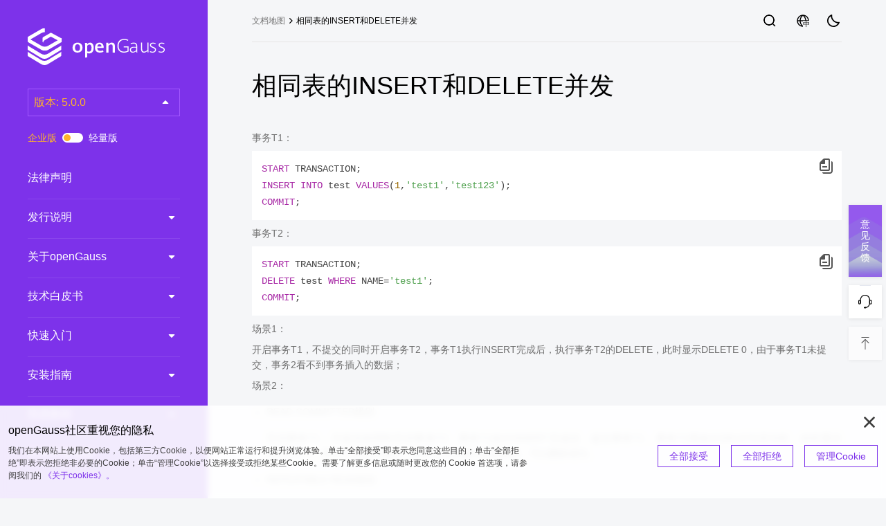

--- FILE ---
content_type: text/html; charset=utf-8
request_url: https://docs.opengauss.org/zh/docs/5.0.0/docs/DatabaseOMGuide/%E7%9B%B8%E5%90%8C%E8%A1%A8%E7%9A%84INSERT%E5%92%8CDELETE%E5%B9%B6%E5%8F%91.html
body_size: 55869
content:
<!doctype html><html lang=zh><head><meta charset=utf-8><meta name=robots content="all,follow"><meta name=googlebot content="index,follow,snippet,archive"><meta name=viewport content="width=device-width,initial-scale=1"><meta http-equiv=X-UA-Compatible content="ie=edge"><title>相同表的 Insert和 Delete并发 | openGauss文档 | openGauss社区</title>
<meta name=date content="2025-12-27 20:11:35"><meta name=last-modified content="2025-12-27 20:11:35"><meta name=author content="Site template made by devcows Modified by openGauss team"><link rel="shortcut icon" href=/docs/5.0.0/favicon.ico type=image/x-icon><link href="/docs/5.0.0/css/theme.css?t=1766866295000" rel=stylesheet type=text/css><link href="/docs/5.0.0/css/common.css?t=1766866295000" rel=stylesheet type=text/css><link href="/docs/5.0.0/css/pagination.css?t=1766866295000" rel=stylesheet type=text/css><link href="/docs/5.0.0/css/reset.css?t=1766866295000" rel=stylesheet type=text/css><link href="/docs/5.0.0/css/revision_new.css?t=1766866295000" rel=stylesheet type=text/css><link href=/docs/5.0.0/css/highlightjs-theme.css rel=stylesheet type=text/css><link href="/docs/5.0.0/css/cookie.css?t=1766866295000" rel=stylesheet type=text/css><link href="/docs/5.0.0/css/o_theme.css?t=1766866295000" rel=stylesheet type=text/css><link href="/docs/5.0.0/css/float.css?t=1766866295000" rel=stylesheet type=text/css><script src=/docs/5.0.0/js/highlight.min.js></script><script>hljs.highlightAll()</script><script src="/docs/5.0.0/js/version-data.js?t=1766866295000"></script><script src="/docs/5.0.0/js/init-theme.js?t=1766866295000"></script></head><link href="/docs/5.0.0/css/docdetail.css?t=1766866295000" rel=stylesheet type=text/css><link href="/docs/5.0.0/css/markdown.css?t=1766866295000" rel=stylesheet type=text/css><link href="/docs/5.0.0/css/docsearch.css?t=1766866295000" rel=stylesheet type=text/css><body><div id=all><aside class=sidebar><div id=menu-box><div class=pc-logo><a><img src=/docs/5.0.0/img/logo-dark.svg alt=logo></a></div><div id=menu-top-mobile><div class=logo-mobile><div class=logo-img></div><i class=icon-close></i></div><div class="container menu-select-box"><div class=select-box><p>版本选择</p><i class=icon-servision></i></div><div class=option><div class=angle></div><div class=switch-version><span class="text enterprise checked">企业版</span>
<input type=checkbox class=switch id=switchInput>
<span class="text lite">轻量版</span></div></div></div></div><div id=version-select><span></span><div class=option></div></div><div class="switch-version switch-pc"><span class="text enterprise checked">企业版</span>
<input type=checkbox class=switch id=switchInput>
<span class="text lite">轻量版</span></div></div><nav id=docs-menu><div class=nav><div id=docstreeview><ul><li><a href=/zh/docs/5.0.0/docs/ReleaseNotes/%E6%B3%95%E5%BE%8B%E5%A3%B0%E6%98%8E.html>法律声明</a></li><li><a href=/zh/docs/5.0.0/docs/ReleaseNotes/Releasenotes.html>发行说明</a><ul><li><a href=/zh/docs/5.0.0/docs/ReleaseNotes/%E7%94%A8%E6%88%B7%E9%A1%BB%E7%9F%A5.html>用户须知</a></li><li><a href=/zh/docs/5.0.0/docs/ReleaseNotes/%E7%89%88%E6%9C%AC%E4%BB%8B%E7%BB%8D.html>版本介绍</a></li><li><a href=/zh/docs/5.0.0/docs/ReleaseNotes/%E7%89%B9%E6%80%A7%E4%BB%8B%E7%BB%8D.html>特性介绍</a></li><li><a href=/zh/docs/5.0.0/docs/ReleaseNotes/%E7%89%88%E6%9C%AC%E4%BD%BF%E7%94%A8%E6%B3%A8%E6%84%8F%E4%BA%8B%E9%A1%B9.html>版本使用注意事项</a></li><li><a href=/zh/docs/5.0.0/docs/ReleaseNotes/%E5%B7%B2%E7%9F%A5%E9%97%AE%E9%A2%98.html>已知问题</a></li><li><a href=/zh/docs/5.0.0/docs/ReleaseNotes/CVE%E6%BC%8F%E6%B4%9E.html>CVE漏洞</a></li><li><a href=/zh/docs/5.0.0/docs/ReleaseNotes/%E5%B7%B2%E4%BF%AE%E5%A4%8D%E9%97%AE%E9%A2%98.html>已修复问题</a></li><li><a href=/zh/docs/5.0.0/docs/ReleaseNotes/%E6%BA%90%E4%BB%A3%E7%A0%81.html>源代码</a></li><li><a href=/zh/docs/5.0.0/docs/ReleaseNotes/%E5%8F%82%E4%B8%8E%E8%B4%A1%E7%8C%AE.html>参与贡献</a></li><li><a href=/zh/docs/5.0.0/docs/ReleaseNotes/%E8%87%B4%E8%B0%A2.html>致谢</a></li></ul></li><li><a href=/zh/docs/5.0.0/docs/AboutopenGauss/%E5%85%B3%E4%BA%8EopenGauss.html>关于openGauss</a><ul><li><a href=/zh/docs/5.0.0/docs/TechnicalWhitePaper/%E4%BA%A7%E5%93%81%E5%AE%9A%E4%BD%8D.html>产品定位</a></li><li><a href=/zh/docs/5.0.0/docs/AboutopenGauss/%E7%B3%BB%E7%BB%9F%E6%9E%B6%E6%9E%84.html>系统架构</a></li><li><a href=/zh/docs/5.0.0/docs/AboutopenGauss/%E5%BA%94%E7%94%A8%E5%9C%BA%E6%99%AF.html>应用场景</a></li><li><a href=/zh/docs/5.0.0/docs/AboutopenGauss/%E4%BA%A7%E5%93%81%E7%89%B9%E7%82%B9.html>产品特点</a></li><li><a href=/zh/docs/5.0.0/docs/AboutopenGauss/%E8%BF%90%E8%A1%8C%E7%8E%AF%E5%A2%83.html>运行环境</a></li><li><a href=/zh/docs/5.0.0/docs/TechnicalWhitePaper/%E6%8A%80%E6%9C%AF%E6%8C%87%E6%A0%87.html>技术指标</a></li><li><a href=/zh/docs/5.0.0/docs/AboutopenGauss/%E5%9F%BA%E6%9C%AC%E5%8A%9F%E8%83%BD%E5%92%8C%E7%89%B9%E6%80%A7.html>基本功能和特性</a></li><li><a href=/zh/docs/5.0.0/docs/AboutopenGauss/%E4%BC%81%E4%B8%9A%E7%BA%A7%E5%A2%9E%E5%BC%BA%E7%89%B9%E6%80%A7.html>企业级增强特性</a></li><li><a href=/zh/docs/5.0.0/docs/AboutopenGauss/CharacteristicDescription.html>特性描述</a><ul><li><a href=/zh/docs/5.0.0/docs/AboutopenGauss/%E9%AB%98%E6%80%A7%E8%83%BD.html>高性能</a><ul><li><a href=/zh/docs/5.0.0/docs/AboutopenGauss/CBO%E4%BC%98%E5%8C%96%E5%99%A8.html>CBO优化器</a></li><li><a href=/zh/docs/5.0.0/docs/AboutopenGauss/%E6%94%AF%E6%8C%81LLVM.html>支持LLVM</a></li><li><a href=/zh/docs/5.0.0/docs/AboutopenGauss/%E5%90%91%E9%87%8F%E5%8C%96%E5%BC%95%E6%93%8E.html>向量化引擎</a></li><li><a href=/zh/docs/5.0.0/docs/AboutopenGauss/%E8%A1%8C%E5%88%97%E6%B7%B7%E5%90%88%E5%AD%98%E5%82%A8.html>行列混合存储</a></li><li><a href=/zh/docs/5.0.0/docs/AboutopenGauss/%E8%87%AA%E9%80%82%E5%BA%94%E5%8E%8B%E7%BC%A9.html>自适应压缩</a></li><li><a href=/zh/docs/5.0.0/docs/AboutopenGauss/SQL-by-pass.html>SQL by pass</a></li><li><a href=/zh/docs/5.0.0/docs/AboutopenGauss/%E9%B2%B2%E9%B9%8FNUMA%E6%9E%B6%E6%9E%84%E4%BC%98%E5%8C%96.html>鲲鹏NUMA架构优化</a></li><li><a href=/zh/docs/5.0.0/docs/AboutopenGauss/%E6%94%AF%E6%8C%81%E7%BA%BF%E7%A8%8B%E6%B1%A0%E9%AB%98%E5%B9%B6%E5%8F%91.html>支持线程池高并发</a></li><li><a href=/zh/docs/5.0.0/docs/AboutopenGauss/SMP%E5%B9%B6%E8%A1%8C%E6%89%A7%E8%A1%8C.html>SMP并行执行</a></li><li><a href=/zh/docs/5.0.0/docs/AboutopenGauss/Xlog-no-Lock-Flush.html>Xlog no Lock Flush</a></li><li><a href=/zh/docs/5.0.0/docs/AboutopenGauss/Parallel-Page-based-Redo-For-Ustore.html>Parallel Page-based Redo For Ustore</a></li><li><a href=/zh/docs/5.0.0/docs/AboutopenGauss/%E8%A1%8C%E5%AD%98%E8%BD%AC%E5%90%91%E9%87%8F%E5%8C%96.html>行存转向量化</a></li><li><a href=/zh/docs/5.0.0/docs/AboutopenGauss/OCK%E5%8A%A0%E9%80%9F%E6%95%B0%E6%8D%AE%E4%BC%A0%E8%BE%93.html>OCK加速数据传输</a></li><li><a href=/zh/docs/5.0.0/docs/AboutopenGauss/OCK-SCRLOCK%E5%8A%A0%E9%80%9F%E5%88%86%E5%B8%83%E5%BC%8F%E9%94%81.html>OCK SCRLOCK加速分布式锁</a></li></ul></li><li><a href=/zh/docs/5.0.0/docs/AboutopenGauss/%E9%AB%98%E5%8F%AF%E7%94%A8.html>高可用</a><ul><li><a href=/zh/docs/5.0.0/docs/AboutopenGauss/%E4%B8%BB%E5%A4%87%E6%9C%BA.html>主备机</a></li><li><a href=/zh/docs/5.0.0/docs/AboutopenGauss/%E9%80%BB%E8%BE%91%E5%A4%8D%E5%88%B6.html>逻辑复制</a></li><li><a href=/zh/docs/5.0.0/docs/AboutopenGauss/%E9%80%BB%E8%BE%91%E5%A4%87%E4%BB%BD.html>逻辑备份</a></li><li><a href=/zh/docs/5.0.0/docs/AboutopenGauss/%E7%89%A9%E7%90%86%E5%A4%87%E4%BB%BD.html>物理备份</a></li><li><a href=/zh/docs/5.0.0/docs/AboutopenGauss/%E4%BD%9C%E4%B8%9A%E5%A4%B1%E8%B4%A5%E8%87%AA%E5%8A%A8%E9%87%8D%E8%AF%95.html>作业失败自动重试</a></li><li><a href=/zh/docs/5.0.0/docs/AboutopenGauss/%E6%9E%81%E8%87%B4RTO.html>极致RTO</a></li><li><a href=/zh/docs/5.0.0/docs/AboutopenGauss/%E5%9F%BA%E4%BA%8EPaxos%E5%8D%8F%E8%AE%AE%E7%9A%84%E9%AB%98%E5%8F%AF%E7%94%A8.html>基于Paxos协议的高可用</a></li><li><a href=/zh/docs/5.0.0/docs/AboutopenGauss/%E7%BA%A7%E8%81%94%E5%A4%87%E6%9C%BA.html>级联备机</a></li><li><a href=/zh/docs/5.0.0/docs/AboutopenGauss/%E5%BB%B6%E6%97%B6%E5%9B%9E%E6%94%BE.html>延时回放</a></li><li><a href=/zh/docs/5.0.0/docs/AboutopenGauss/%E5%A4%87%E6%9C%BA%E5%A2%9E%E5%8A%A0%E5%88%A0%E9%99%A4.html>备机增加删除</a></li><li><a href=/zh/docs/5.0.0/docs/AboutopenGauss/%E5%BB%B6%E8%BF%9F%E8%BF%9B%E5%85%A5%E6%9C%80%E5%A4%A7%E5%8F%AF%E7%94%A8%E6%A8%A1%E5%BC%8F.html>延迟进入最大可用模式</a></li><li><a href=/zh/docs/5.0.0/docs/AboutopenGauss/%E5%B9%B6%E8%A1%8C%E9%80%BB%E8%BE%91%E8%A7%A3%E7%A0%81.html>并行逻辑解码</a></li><li><a href=/zh/docs/5.0.0/docs/AboutopenGauss/DCF.html>DCF</a></li><li><a href=/zh/docs/5.0.0/docs/AboutopenGauss/CM.html>CM</a></li><li><a href=/zh/docs/5.0.0/docs/AboutopenGauss/%E6%94%AF%E6%8C%81global-syscache.html>支持Global SysCache</a></li><li><a href=/zh/docs/5.0.0/docs/AboutopenGauss/%E6%94%AF%E6%8C%81%E5%A4%87%E6%9C%BAbuild%E5%A4%87%E6%9C%BA.html>支持备机build备机</a></li><li><a href=/zh/docs/5.0.0/docs/AboutopenGauss/%E4%B8%A4%E5%9C%B0%E4%B8%89%E4%B8%AD%E5%BF%83%E8%B7%A8Region%E5%AE%B9%E7%81%BE.html>两地三中心跨Region容灾</a></li></ul></li><li><a href=/zh/docs/5.0.0/docs/AboutopenGauss/%E7%BB%B4%E6%8A%A4%E6%80%A7.html>维护性</a><ul><li><a href=/zh/docs/5.0.0/docs/AboutopenGauss/%E7%81%B0%E5%BA%A6%E5%8D%87%E7%BA%A7.html>灰度升级</a></li><li><a href=/zh/docs/5.0.0/docs/AboutopenGauss/%E6%BB%9A%E5%8A%A8%E5%8D%87%E7%BA%A7.html>滚动升级</a></li><li><a href=/zh/docs/5.0.0/docs/AboutopenGauss/%E6%94%AF%E6%8C%81WDR%E8%AF%8A%E6%96%AD%E6%8A%A5%E5%91%8A.html>支持WDR诊断报告</a></li><li><a href=/zh/docs/5.0.0/docs/AboutopenGauss/%E6%85%A2SQL%E8%AF%8A%E6%96%AD.html>慢SQL诊断</a></li><li><a href=/zh/docs/5.0.0/docs/AboutopenGauss/Session%E6%80%A7%E8%83%BD%E8%AF%8A%E6%96%AD.html>Session性能诊断</a></li><li><a href=/zh/docs/5.0.0/docs/AboutopenGauss/%E7%B3%BB%E7%BB%9FKPI%E8%BE%85%E5%8A%A9%E8%AF%8A%E6%96%AD.html>系统KPI辅助诊断</a></li><li><a href=/zh/docs/5.0.0/docs/AboutopenGauss/%E5%86%85%E7%BD%AEstack%E5%B7%A5%E5%85%B7.html>内置stack工具</a></li><li><a href=/zh/docs/5.0.0/docs/AboutopenGauss/%E6%94%AF%E6%8C%81SQL-PATCH.html>支持SQL PATCH</a></li></ul></li><li><a href=/zh/docs/5.0.0/docs/AboutopenGauss/%E6%95%B0%E6%8D%AE%E5%BA%93%E5%AE%89%E5%85%A8.html>数据库安全</a><ul><li><a href=/zh/docs/5.0.0/docs/AboutopenGauss/%E8%AE%BF%E9%97%AE%E6%8E%A7%E5%88%B6%E6%A8%A1%E5%9E%8B.html>访问控制模型</a></li><li><a href=/zh/docs/5.0.0/docs/AboutopenGauss/%E6%8E%A7%E5%88%B6%E6%9D%83%E5%92%8C%E8%AE%BF%E9%97%AE%E6%9D%83%E5%88%86%E7%A6%BB.html>控制权和访问权分离</a></li><li><a href=/zh/docs/5.0.0/docs/AboutopenGauss/%E6%95%B0%E6%8D%AE%E5%BA%93%E8%AE%A4%E8%AF%81%E6%9C%BA%E5%88%B6.html>数据库认证机制</a></li><li><a href=/zh/docs/5.0.0/docs/AboutopenGauss/%E6%95%B0%E6%8D%AE%E5%8A%A0%E5%AF%86%E5%AD%98%E5%82%A8.html>数据加密存储</a></li><li><a href=/zh/docs/5.0.0/docs/AboutopenGauss/%E6%95%B0%E6%8D%AE%E5%BA%93%E5%AE%A1%E8%AE%A1.html>数据库审计</a></li><li><a href=/zh/docs/5.0.0/docs/AboutopenGauss/%E7%BD%91%E7%BB%9C%E9%80%9A%E4%BF%A1%E5%AE%89%E5%85%A8.html>网络通信安全</a></li><li><a href=/zh/docs/5.0.0/docs/AboutopenGauss/%E8%B5%84%E6%BA%90%E6%A0%87%E7%AD%BE%E6%9C%BA%E5%88%B6.html>资源标签机制</a></li><li><a href=/zh/docs/5.0.0/docs/AboutopenGauss/%E7%BB%9F%E4%B8%80%E5%AE%A1%E8%AE%A1%E6%9C%BA%E5%88%B6.html>统一审计机制</a></li><li><a href=/zh/docs/5.0.0/docs/AboutopenGauss/%E5%8A%A8%E6%80%81%E6%95%B0%E6%8D%AE%E8%84%B1%E6%95%8F%E6%9C%BA%E5%88%B6.html>动态数据脱敏机制</a></li><li><a href=/zh/docs/5.0.0/docs/AboutopenGauss/%E8%A1%8C%E7%BA%A7%E8%AE%BF%E9%97%AE%E6%8E%A7%E5%88%B6.html>行级访问控制</a></li><li><a href=/zh/docs/5.0.0/docs/AboutopenGauss/%E7%94%A8%E6%88%B7%E5%8F%A3%E4%BB%A4%E5%BC%BA%E5%BA%A6%E6%A0%A1%E9%AA%8C%E6%9C%BA%E5%88%B6.html>用户口令强度校验机制</a></li><li><a href=/zh/docs/5.0.0/docs/AboutopenGauss/%E5%85%A8%E5%AF%86%E6%80%81%E6%95%B0%E6%8D%AE%E5%BA%93%E7%AD%89%E5%80%BC%E6%9F%A5%E8%AF%A2.html>全密态数据库等值查询</a></li><li><a href=/zh/docs/5.0.0/docs/AboutopenGauss/%E8%B4%A6%E6%9C%AC%E6%95%B0%E6%8D%AE%E5%BA%93%E6%9C%BA%E5%88%B6.html>账本数据库机制</a></li><li><a href=/zh/docs/5.0.0/docs/AboutopenGauss/%E9%80%8F%E6%98%8E%E6%95%B0%E6%8D%AE%E5%8A%A0%E5%AF%86.html>透明数据加密</a></li></ul></li><li><a href=/zh/docs/5.0.0/docs/AboutopenGauss/%E4%BC%81%E4%B8%9A%E7%BA%A7%E7%89%B9%E6%80%A7.html>企业级特性</a><ul><li><a href=/zh/docs/5.0.0/docs/AboutopenGauss/%E5%87%BD%E6%95%B0%E5%8F%8A%E5%AD%98%E5%82%A8%E8%BF%87%E7%A8%8B%E6%94%AF%E6%8C%81.html>函数及存储过程支持</a></li><li><a href=/zh/docs/5.0.0/docs/AboutopenGauss/%E6%94%AF%E6%8C%81SQL-hint.html>支持SQL hint</a></li><li><a href=/zh/docs/5.0.0/docs/AboutopenGauss/%E5%85%A8%E6%96%87%E7%B4%A2%E5%BC%95.html>全文索引</a></li><li><a href=/zh/docs/5.0.0/docs/AboutopenGauss/Copy%E6%8E%A5%E5%8F%A3%E6%94%AF%E6%8C%81%E5%AE%B9%E9%94%99%E6%9C%BA%E5%88%B6.html>Copy接口支持容错机制</a></li><li><a href=/zh/docs/5.0.0/docs/AboutopenGauss/%E5%88%86%E5%8C%BA.html>分区</a></li><li><a href=/zh/docs/5.0.0/docs/AboutopenGauss/%E9%AB%98%E7%BA%A7%E5%88%86%E6%9E%90%E5%87%BD%E6%95%B0%E6%94%AF%E6%8C%81.html>高级分析函数支持</a></li><li><a href=/zh/docs/5.0.0/docs/AboutopenGauss/%E7%89%A9%E5%8C%96%E8%A7%86%E5%9B%BE.html>物化视图</a></li><li><a href=/zh/docs/5.0.0/docs/AboutopenGauss/%E6%94%AF%E6%8C%81HyperLogLog.html>支持HyperLogLog</a></li><li><a href=/zh/docs/5.0.0/docs/AboutopenGauss/%E5%9C%A8%E7%BA%BF%E6%B7%BB%E5%8A%A0%E7%B4%A2%E5%BC%95.html>在线添加索引</a></li><li><a href=/zh/docs/5.0.0/docs/AboutopenGauss/%E8%87%AA%E6%B2%BB%E4%BA%8B%E5%8A%A1.html>自治事务</a></li><li><a href=/zh/docs/5.0.0/docs/AboutopenGauss/%E5%85%A8%E5%B1%80%E4%B8%B4%E6%97%B6%E8%A1%A8.html>全局临时表</a></li><li><a href=/zh/docs/5.0.0/docs/AboutopenGauss/%E4%BC%AA%E5%88%97ROWNUM.html>伪列ROWNUM</a></li><li><a href=/zh/docs/5.0.0/docs/AboutopenGauss/%E6%94%AF%E6%8C%81%E5%AD%98%E5%82%A8%E8%BF%87%E7%A8%8B%E8%B0%83%E8%AF%95.html>支持存储过程调试</a></li><li><a href=/zh/docs/5.0.0/docs/AboutopenGauss/JDBC%E5%AE%A2%E6%88%B7%E7%AB%AF%E8%B4%9F%E8%BD%BD%E5%9D%87%E8%A1%A1%E4%B8%8E%E8%AF%BB%E5%86%99%E5%88%86%E7%A6%BB.html>JDBC客户端负载均衡与读写分离</a></li><li><a href=/zh/docs/5.0.0/docs/AboutopenGauss/In-place-Update%E5%AD%98%E5%82%A8%E5%BC%95%E6%93%8E.html>In-place Update存储引擎</a></li><li><a href=/zh/docs/5.0.0/docs/AboutopenGauss/%E5%8F%91%E5%B8%83%E8%AE%A2%E9%98%85.html>发布订阅</a></li><li><a href=/zh/docs/5.0.0/docs/AboutopenGauss/%E5%A4%96%E9%94%AE%E9%94%81%E5%A2%9E%E5%BC%BA.html>外键锁增强</a></li><li><a href=/zh/docs/5.0.0/docs/AboutopenGauss/%E6%94%AF%E6%8C%81OLTP%E5%9C%BA%E6%99%AF%E6%95%B0%E6%8D%AE%E5%8E%8B%E7%BC%A9.html>支持OLTP场景数据压缩</a></li><li><a href=/zh/docs/5.0.0/docs/AboutopenGauss/%E4%BA%8B%E4%BB%B6%E8%A7%A6%E5%8F%91%E5%99%A8.html>事件触发器</a></li><li><a href=/zh/docs/5.0.0/docs/AboutopenGauss/%E8%B5%84%E6%BA%90%E6%B1%A0%E5%8C%96.html>资源池化</a></li></ul></li><li><a href=/zh/docs/5.0.0/docs/AboutopenGauss/%E5%BA%94%E7%94%A8%E5%BC%80%E5%8F%91%E6%8E%A5%E5%8F%A3.html>应用开发接口</a><ul><li><a href=/zh/docs/5.0.0/docs/AboutopenGauss/%E6%94%AF%E6%8C%81%E6%A0%87%E5%87%86SQL.html>支持标准SQL</a></li><li><a href=/zh/docs/5.0.0/docs/AboutopenGauss/%E6%94%AF%E6%8C%81%E6%A0%87%E5%87%86%E5%BC%80%E5%8F%91%E6%8E%A5%E5%8F%A3.html>支持标准开发接口</a></li><li><a href=/zh/docs/5.0.0/docs/AboutopenGauss/%E6%94%AF%E6%8C%81%E5%B5%8C%E5%85%A5%E5%BC%8FSQL%E9%A2%84%E5%A4%84%E7%90%86%E5%99%A8-ECPG.html>支持嵌入式SQL预处理器（ECPG）</a></li><li><a href=/zh/docs/5.0.0/docs/AboutopenGauss/PG%E6%8E%A5%E5%8F%A3%E5%85%BC%E5%AE%B9.html>PG接口兼容</a></li><li><a href=/zh/docs/5.0.0/docs/AboutopenGauss/%E6%94%AF%E6%8C%81PL-Java.html>支持PL/Java</a></li><li><a href=/zh/docs/5.0.0/docs/AboutopenGauss/MySQL%E5%85%BC%E5%AE%B9%E6%80%A7%E5%A2%9E%E5%BC%BA.html>MySQL兼容性增强</a></li></ul></li><li><a href=/zh/docs/5.0.0/docs/AboutopenGauss/AI%E8%83%BD%E5%8A%9B.html>AI能力</a><ul><li><a href=/zh/docs/5.0.0/docs/AboutopenGauss/AI4DB-%E6%95%B0%E6%8D%AE%E5%BA%93%E8%87%AA%E6%B2%BB%E8%BF%90%E7%BB%B4.html>AI4DB: 数据库自治运维</a><ul><li><a href=/zh/docs/5.0.0/docs/AboutopenGauss/%E6%95%B0%E6%8D%AE%E5%BA%93%E6%8C%87%E6%A0%87%E9%87%87%E9%9B%86-%E9%A2%84%E6%B5%8B%E4%B8%8E%E5%BC%82%E5%B8%B8%E7%9B%91%E6%8E%A7.html>数据库指标采集、预测与异常监控</a></li><li><a href=/zh/docs/5.0.0/docs/AboutopenGauss/%E6%85%A2SQL%E6%A0%B9%E5%9B%A0%E5%88%86%E6%9E%90.html>慢SQL根因分析</a></li><li><a href=/zh/docs/5.0.0/docs/AboutopenGauss/%E7%B4%A2%E5%BC%95%E6%8E%A8%E8%8D%90.html>索引推荐</a></li><li><a href=/zh/docs/5.0.0/docs/AboutopenGauss/%E5%8F%82%E6%95%B0%E8%B0%83%E4%BC%98%E4%B8%8E%E8%AF%8A%E6%96%AD.html>参数调优与诊断</a></li><li><a href=/zh/docs/5.0.0/docs/AboutopenGauss/%E6%85%A2SQL%E5%8F%91%E7%8E%B0.html>慢SQL发现</a></li></ul></li><li><a href=/zh/docs/5.0.0/docs/AboutopenGauss/DB4AI-%E6%95%B0%E6%8D%AE%E5%BA%93%E9%A9%B1%E5%8A%A8AI.html>DB4AI: 数据库驱动AI</a></li><li><a href=/zh/docs/5.0.0/docs/AboutopenGauss/ABO%E4%BC%98%E5%8C%96%E5%99%A8.html>ABO优化器</a><ul><li><a href=/zh/docs/5.0.0/docs/AboutopenGauss/%E6%99%BA%E8%83%BD%E5%9F%BA%E6%95%B0%E4%BC%B0%E8%AE%A1.html>智能基数估计</a></li><li><a href=/zh/docs/5.0.0/docs/AboutopenGauss/%E8%87%AA%E9%80%82%E5%BA%94%E8%AE%A1%E5%88%92%E9%80%89%E6%8B%A9.html>自适应计划选择</a></li></ul></li></ul></li><li><a href=/zh/docs/5.0.0/docs/AboutopenGauss/%E5%B7%A5%E5%85%B7%E9%93%BE.html>工具链</a><ul><li><a href=/zh/docs/5.0.0/docs/AboutopenGauss/MySQL%E4%B8%80%E9%94%AE%E5%BC%8F%E8%BF%81%E7%A7%BB%E5%B7%A5%E5%85%B7gs_rep_portal.html>MySQL一键式迁移</a></li><li><a href=/zh/docs/5.0.0/docs/AboutopenGauss/%E5%85%A8%E9%87%8F%E8%BF%81%E7%A7%BBgs_mysync.html>全量迁移gs_mysync</a></li><li><a href=/zh/docs/5.0.0/docs/AboutopenGauss/%E5%A2%9E%E9%87%8F%E8%BF%81%E7%A7%BBgs_replicate.html>增量迁移gs_replicate(MySQL -> openGauss)</a></li><li><a href=/zh/docs/5.0.0/docs/AboutopenGauss/%E5%8F%8D%E5%90%91%E8%BF%81%E7%A7%BBgs_replicate.html>反向迁移gs_replicate(openGauss -> MySQL)</a></li><li><a href=/zh/docs/5.0.0/docs/AboutopenGauss/%E6%95%B0%E6%8D%AE%E6%A0%A1%E9%AA%8Cgs_datacheck.html>数据校验gs_datacheck</a></li><li><a href=/zh/docs/5.0.0/docs/AboutopenGauss/openGauss%E5%AE%A2%E6%88%B7%E7%AB%AF%E5%B7%A5%E5%85%B7DataStudio.html>openGauss客户端工具DataStudio</a></li></ul></li><li><a href=/zh/docs/5.0.0/docs/AboutopenGauss/%E4%B8%AD%E9%97%B4%E4%BB%B6.html>中间件</a><ul><li><a href=/zh/docs/5.0.0/docs/AboutopenGauss/%E5%88%86%E5%B8%83%E5%BC%8F%E6%95%B0%E6%8D%AE%E5%BA%93%E8%83%BD%E5%8A%9B.html>分布式数据库能力</a></li><li><a href=/zh/docs/5.0.0/docs/AboutopenGauss/%E4%BD%BF%E7%94%A8kubernetes%E9%83%A8%E7%BD%B2%E5%88%86%E5%B8%83%E5%BC%8F%E6%95%B0%E6%8D%AE%E5%BA%93.html>使用kubernetes部署分布式数据库</a></li><li><a href=/zh/docs/5.0.0/docs/AboutopenGauss/%E5%88%86%E5%B8%83%E5%BC%8F%E5%88%86%E6%9E%90%E8%83%BD%E5%8A%9B.html>分布式分析能力</a></li></ul></li><li><a href=/zh/docs/5.0.0/docs/AboutopenGauss/%E8%B4%9F%E8%BD%BD%E7%AE%A1%E7%90%86.html>负载管理</a><ul><li><a href=/zh/docs/5.0.0/docs/AboutopenGauss/%E6%94%AF%E6%8C%81%E5%BA%95%E5%B1%82%E6%89%A7%E8%A1%8C%E5%B1%82%E9%AB%98%E6%97%B6%E5%BB%B6%E9%80%83%E7%94%9F%E8%83%BD%E5%8A%9B.html>支持底层执行层高时延逃生能力</a></li></ul></li></ul></li></ul></li><li><a href=/zh/docs/5.0.0/docs/TechnicalWhitePaper/Technicalwhitepaper.html>技术白皮书</a><ul><li><a href=/zh/docs/5.0.0/docs/TechnicalWhitePaper/%E4%BA%A7%E5%93%81%E5%AE%9A%E4%BD%8D.html>产品定位</a></li><li><a href=/zh/docs/5.0.0/docs/TechnicalWhitePaper/%E5%BA%94%E7%94%A8%E5%9C%BA%E6%99%AF.html>应用场景</a></li><li><a href=/zh/docs/5.0.0/docs/TechnicalWhitePaper/%E6%8A%80%E6%9C%AF%E7%89%B9%E7%82%B9.html>技术特点</a></li><li><a href=/zh/docs/5.0.0/docs/TechnicalWhitePaper/%E8%BD%AF%E4%BB%B6%E6%9E%B6%E6%9E%84.html>软件架构</a></li><li><a href=/zh/docs/5.0.0/docs/TechnicalWhitePaper/%E9%83%A8%E7%BD%B2%E6%96%B9%E6%A1%88.html>部署方案</a></li><li><a href=/zh/docs/5.0.0/docs/TechnicalWhitePaper/%E5%85%B8%E5%9E%8B%E7%BB%84%E7%BD%91.html>典型组网</a></li><li><a href=/zh/docs/5.0.0/docs/TechnicalWhitePaper/%E8%BD%AF%E7%A1%AC%E4%BB%B6%E9%85%8D%E7%BD%AE%E8%A6%81%E6%B1%82.html>软硬件配置要求</a></li><li><a href=/zh/docs/5.0.0/docs/TechnicalWhitePaper/%E6%95%B0%E6%8D%AE%E5%BA%93%E6%A0%B8%E5%BF%83%E6%8A%80%E6%9C%AF.html>数据库核心技术</a></li><li><a href=/zh/docs/5.0.0/docs/TechnicalWhitePaper/%E6%8A%80%E6%9C%AF%E6%8C%87%E6%A0%87.html>技术指标</a></li><li><a href=/zh/docs/5.0.0/docs/Appendix/%E6%9C%AF%E8%AF%AD%E8%A1%A8.html>术语表</a></li></ul></li><li><a href=/zh/docs/5.0.0/docs/GettingStarted/GettingStarted.html>快速入门</a><ul><li><a href=/zh/docs/5.0.0/docs/GettingStarted/%E4%BA%86%E8%A7%A3openGauss.html>了解openGauss</a></li><li><a href=/zh/docs/5.0.0/docs/GettingStarted/%E5%AE%89%E8%A3%85openGauss.html>安装openGauss</a><ul><li><a href=/zh/docs/5.0.0/docs/GettingStarted/%E5%AE%89%E8%A3%85%E5%87%86%E5%A4%87.html>安装准备</a><ul><li><a href=/zh/docs/5.0.0/docs/GettingStarted/%E8%8E%B7%E5%8F%96%E5%AE%89%E8%A3%85%E5%8C%85.html>获取安装包</a></li><li><a href=/zh/docs/5.0.0/docs/GettingStarted/%E5%87%86%E5%A4%87%E8%BD%AF%E7%A1%AC%E4%BB%B6%E5%AE%89%E8%A3%85%E7%8E%AF%E5%A2%83.html>准备软硬件安装环境</a></li></ul></li><li><a href=/zh/docs/5.0.0/docs/GettingStarted/%E5%8D%95%E8%8A%82%E7%82%B9%E5%AE%B9%E5%99%A8%E5%8C%96%E5%AE%89%E8%A3%85.html>单节点容器化安装</a></li><li><a href=/zh/docs/5.0.0/docs/GettingStarted/%E5%8D%95%E8%8A%82%E7%82%B9%E6%9C%8D%E5%8A%A1%E5%99%A8%E5%AE%89%E8%A3%85.html>单节点服务器安装</a></li></ul></li><li><a href=/zh/docs/5.0.0/docs/GettingStarted/%E8%AE%BF%E9%97%AEopenGauss.html>访问openGauss</a><ul><li><a href=/zh/docs/5.0.0/docs/GettingStarted/%E4%BD%BF%E7%94%A8gsql%E8%AE%BF%E9%97%AEopenGauss.html>使用gsql访问openGauss</a></li><li><a href=/zh/docs/5.0.0/docs/GettingStarted/%E4%BD%BF%E7%94%A8%E5%BA%94%E7%94%A8%E7%A8%8B%E5%BA%8F%E6%8E%A5%E5%8F%A3%E8%AE%BF%E9%97%AEopenGauss.html>使用应用程序接口访问openGauss</a><ul><li><a href=/zh/docs/5.0.0/docs/GettingStarted/C-C++%E8%AF%AD%E8%A8%80.html>C/C++语言</a><ul><li><a href=/zh/docs/5.0.0/docs/GettingStarted/ODBC.html>ODBC</a></li><li><a href=/zh/docs/5.0.0/docs/GettingStarted/libpq.html>libpq</a></li></ul></li><li><a href=/zh/docs/5.0.0/docs/GettingStarted/Java.html>Java</a></li><li><a href=/zh/docs/5.0.0/docs/GettingStarted/Python.html>Python</a></li></ul></li></ul></li><li><a href=/zh/docs/5.0.0/docs/GettingStarted/%E4%BD%BF%E7%94%A8openGauss.html>使用openGauss</a></li></ul></li><li><a href=/zh/docs/5.0.0/docs/InstallationGuide/InstallationGuide.html>安装指南</a><ul><li><a href=/zh/docs/5.0.0/docs/InstallationGuide/%E5%AE%89%E8%A3%85%E6%A6%82%E8%BF%B0.html>安装概述</a></li><li><a href=/zh/docs/5.0.0/docs/InstallationGuide/%E6%9E%81%E7%AE%80%E7%89%88%E5%AE%89%E8%A3%85.html>极简版安装</a><ul><li><a href=/zh/docs/5.0.0/docs/InstallationGuide/%E5%AE%89%E8%A3%85%E5%87%86%E5%A4%87.html>安装准备</a><ul><li><a href=/zh/docs/5.0.0/docs/InstallationGuide/%E8%8E%B7%E5%8F%96%E5%AE%89%E8%A3%85%E5%8C%85.html>获取安装包</a></li><li><a href=/zh/docs/5.0.0/docs/InstallationGuide/%E5%87%86%E5%A4%87%E8%BD%AF%E7%A1%AC%E4%BB%B6%E5%AE%89%E8%A3%85%E7%8E%AF%E5%A2%83.html>准备软硬件安装环境</a></li></ul></li><li><a href=/zh/docs/5.0.0/docs/InstallationGuide/%E6%9C%8D%E5%8A%A1%E5%99%A8%E5%AE%89%E8%A3%85.html>服务器安装</a><ul><li><a href=/zh/docs/5.0.0/docs/InstallationGuide/%E5%8D%95%E8%8A%82%E7%82%B9%E5%AE%89%E8%A3%85.html>单节点安装</a></li><li><a href=/zh/docs/5.0.0/docs/InstallationGuide/%E4%B8%80%E4%B8%BB%E4%B8%80%E5%A4%87%E8%8A%82%E7%82%B9%E5%AE%89%E8%A3%85.html>一主一备节点安装</a></li></ul></li><li><a href=/zh/docs/5.0.0/docs/InstallationGuide/%E5%AE%B9%E5%99%A8%E5%AE%89%E8%A3%85.html>容器安装</a><ul><li><a href=/zh/docs/5.0.0/docs/InstallationGuide/%E5%8D%95%E8%8A%82%E7%82%B9%E5%AE%89%E8%A3%85_%E5%AE%B9%E5%99%A8.html>单节点安装</a></li></ul></li><li><a href=/zh/docs/5.0.0/docs/InstallationGuide/RPM%E5%AE%89%E8%A3%85.html>RPM安装</a></li></ul></li><li><a href=/zh/docs/5.0.0/docs/InstallationGuide/%E4%BC%81%E4%B8%9A%E7%89%88%E5%AE%89%E8%A3%85.html>企业版安装</a><ul><li><a href=/zh/docs/5.0.0/docs/InstallationGuide/%E5%AE%89%E8%A3%85%E5%87%86%E5%A4%87_%E4%BC%81%E4%B8%9A%E7%89%88.html>安装准备</a><ul><li><a href=/zh/docs/5.0.0/docs/InstallationGuide/%E4%BA%86%E8%A7%A3%E5%AE%89%E8%A3%85%E6%B5%81%E7%A8%8B.html>了解安装流程</a></li><li><a href=/zh/docs/5.0.0/docs/InstallationGuide/%E8%8E%B7%E5%8F%96%E5%AE%89%E8%A3%85%E5%8C%85_%E4%BC%81%E4%B8%9A%E7%89%88.html>获取安装包</a></li><li><a href=/zh/docs/5.0.0/docs/InstallationGuide/%E5%87%86%E5%A4%87%E8%BD%AF%E7%A1%AC%E4%BB%B6%E5%AE%89%E8%A3%85%E7%8E%AF%E5%A2%83_%E4%BC%81%E4%B8%9A%E7%89%88.html>准备软硬件安装环境</a></li><li><a href=/zh/docs/5.0.0/docs/InstallationGuide/%E4%BA%86%E8%A7%A3%E5%AE%89%E8%A3%85%E7%94%A8%E6%88%B7%E5%8F%8A%E7%94%A8%E6%88%B7%E7%BB%84.html>了解安装用户及用户组</a></li></ul></li><li><a href=/zh/docs/5.0.0/docs/InstallationGuide/%E5%AE%89%E8%A3%85openGauss.html>安装openGauss</a><ul><li><a href=/zh/docs/5.0.0/docs/InstallationGuide/%E5%88%9B%E5%BB%BAXML%E9%85%8D%E7%BD%AE%E6%96%87%E4%BB%B6.html>创建XML配置文件</a></li><li><a href=/zh/docs/5.0.0/docs/InstallationGuide/%E5%88%9D%E5%A7%8B%E5%8C%96%E5%AE%89%E8%A3%85%E7%8E%AF%E5%A2%83.html>初始化安装环境</a></li><li><a href=/zh/docs/5.0.0/docs/InstallationGuide/%E6%89%A7%E8%A1%8C%E5%AE%89%E8%A3%85.html>执行安装</a></li><li><a href=/zh/docs/5.0.0/docs/InstallationGuide/%E5%AE%89%E8%A3%85%E9%AA%8C%E8%AF%81.html>安装验证</a></li></ul></li><li><a href=/zh/docs/5.0.0/docs/InstallationGuide/%E5%88%9B%E5%BB%BA%E6%95%B0%E6%8D%AE%E5%BA%93.html>创建数据库</a></li><li><a href=/zh/docs/5.0.0/docs/InstallationGuide/%E5%8F%AF%E9%80%89_%E8%AE%BE%E7%BD%AE%E5%A4%87%E6%9C%BA%E5%8F%AF%E8%AF%BB.html>可选_设置备机可读</a></li></ul></li><li><a href=/zh/docs/5.0.0/docs/InstallationGuide/%E5%8D%B8%E8%BD%BDopenGauss.html>卸载openGauss</a></li></ul></li><li><a href=/zh/docs/5.0.0/docs/BriefTutorial/BriefTutorial.html>简易教程</a><ul><li><a href=/zh/docs/5.0.0/docs/BriefTutorial/%E5%9F%BA%E6%9C%AC%E6%A6%82%E5%BF%B5.html>基本概念</a></li><li><a href=/zh/docs/5.0.0/docs/BriefTutorial/%E8%AF%AD%E6%B3%95.html>语法</a></li><li><a href=/zh/docs/5.0.0/docs/BriefTutorial/%E6%95%B0%E6%8D%AE%E7%B1%BB%E5%9E%8B.html>数据类型</a></li><li><a href=/zh/docs/5.0.0/docs/BriefTutorial/%E7%AE%80%E5%8D%95%E6%95%B0%E6%8D%AE%E7%AE%A1%E7%90%86.html>简单数据管理</a><ul><li><a href=/zh/docs/5.0.0/docs/BriefTutorial/%E5%88%9B%E5%BB%BA%E6%95%B0%E6%8D%AE%E5%BA%93.html>创建数据库</a></li><li><a href=/zh/docs/5.0.0/docs/BriefTutorial/%E5%88%9B%E5%BB%BA%E8%A1%A8.html>创建表</a></li><li><a href=/zh/docs/5.0.0/docs/BriefTutorial/INSERT-INTO%E8%AF%AD%E5%8F%A5.html>INSERT INTO语句</a></li><li><a href=/zh/docs/5.0.0/docs/BriefTutorial/UPDATE%E8%AF%AD%E5%8F%A5.html>UPDATE语句</a></li><li><a href=/zh/docs/5.0.0/docs/BriefTutorial/DELETE%E8%AF%AD%E5%8F%A5.html>DELETE语句</a></li><li><a href=/zh/docs/5.0.0/docs/BriefTutorial/%E6%9F%A5%E7%9C%8B%E5%AF%B9%E8%B1%A1.html>查看对象</a></li><li><a href=/zh/docs/5.0.0/docs/BriefTutorial/SELECT%E8%AF%AD%E5%8F%A5.html>SELECT语句</a></li><li><a href=/zh/docs/5.0.0/docs/BriefTutorial/%E8%BF%90%E7%AE%97%E7%AC%A6.html>运算符</a></li><li><a href=/zh/docs/5.0.0/docs/BriefTutorial/%E8%A1%A8%E8%BE%BE%E5%BC%8F.html>表达式</a></li><li><a href=/zh/docs/5.0.0/docs/BriefTutorial/WHERE%E5%AD%90%E5%8F%A5.html>WHERE子句</a></li><li><a href=/zh/docs/5.0.0/docs/BriefTutorial/ORDER-BY%E5%AD%90%E5%8F%A5.html>ORDER BY子句</a></li><li><a href=/zh/docs/5.0.0/docs/BriefTutorial/DISTINCT.html>DISTINCT</a></li><li><a href=/zh/docs/5.0.0/docs/BriefTutorial/GROUP-BY%E5%AD%90%E5%8F%A5.html>GROUP BY子句</a></li><li><a href=/zh/docs/5.0.0/docs/BriefTutorial/HAVING%E5%AD%90%E5%8F%A5.html>HAVING子句</a></li><li><a href=/zh/docs/5.0.0/docs/BriefTutorial/%E6%97%B6%E9%97%B4-%E6%97%A5%E6%9C%9F%E5%87%BD%E6%95%B0%E5%92%8C%E6%93%8D%E4%BD%9C%E7%AC%A6.html>时间/日期函数和操作符</a></li><li><a href=/zh/docs/5.0.0/docs/BriefTutorial/%E6%A8%A1%E5%BC%8F%E5%8C%B9%E9%85%8D%E6%93%8D%E4%BD%9C%E7%AC%A6.html>模式匹配操作符</a></li><li><a href=/zh/docs/5.0.0/docs/BriefTutorial/%E8%81%9A%E9%9B%86%E5%87%BD%E6%95%B0.html>聚集函数</a></li></ul></li><li><a href=/zh/docs/5.0.0/docs/BriefTutorial/%E9%AB%98%E7%BA%A7%E6%95%B0%E6%8D%AE%E7%AE%A1%E7%90%86.html>高级数据管理</a><ul><li><a href=/zh/docs/5.0.0/docs/BriefTutorial/%E7%BA%A6%E6%9D%9F.html>约束</a></li><li><a href=/zh/docs/5.0.0/docs/BriefTutorial/JOIN.html>JOIN</a></li><li><a href=/zh/docs/5.0.0/docs/BriefTutorial/NULL%E5%80%BC.html>NULL值</a></li><li><a href=/zh/docs/5.0.0/docs/BriefTutorial/UNION%E5%AD%90%E5%8F%A5.html>UNION子句</a></li><li><a href=/zh/docs/5.0.0/docs/BriefTutorial/%E5%88%AB%E5%90%8D.html>别名</a></li><li><a href=/zh/docs/5.0.0/docs/BriefTutorial/%E7%B4%A2%E5%BC%95.html>索引</a></li><li><a href=/zh/docs/5.0.0/docs/BriefTutorial/%E6%89%B9%E5%A4%84%E7%90%86%E6%A8%A1%E5%BC%8F.html>批处理模式</a></li><li><a href=/zh/docs/5.0.0/docs/BriefTutorial/%E8%A7%86%E5%9B%BE.html>视图</a></li><li><a href=/zh/docs/5.0.0/docs/BriefTutorial/SCHEMA.html>SCHEMA</a></li><li><a href=/zh/docs/5.0.0/docs/BriefTutorial/ALTER-TABLE%E8%AF%AD%E5%8F%A5.html>ALTER TABLE语句</a></li><li><a href=/zh/docs/5.0.0/docs/BriefTutorial/TRUNCATE-TABLE%E8%AF%AD%E5%8F%A5.html>TRUNCATE TABLE语句</a></li><li><a href=/zh/docs/5.0.0/docs/BriefTutorial/%E4%BA%8B%E5%8A%A1.html>事务</a></li><li><a href=/zh/docs/5.0.0/docs/BriefTutorial/%E6%B8%B8%E6%A0%87.html>游标</a></li><li><a href=/zh/docs/5.0.0/docs/BriefTutorial/%E5%88%86%E5%8C%BA%E8%A1%A8.html>分区表</a></li><li><a href=/zh/docs/5.0.0/docs/BriefTutorial/%E9%94%81.html>锁</a></li><li><a href=/zh/docs/5.0.0/docs/BriefTutorial/%E5%8C%BF%E5%90%8D%E5%9D%97.html>匿名块</a></li><li><a href=/zh/docs/5.0.0/docs/BriefTutorial/%E8%A7%A6%E5%8F%91%E5%99%A8.html>触发器</a></li><li><a href=/zh/docs/5.0.0/docs/BriefTutorial/%E4%BA%8B%E4%BB%B6%E8%A7%A6%E5%8F%91%E5%99%A8.html>事件触发器</a></li><li><a href=/zh/docs/5.0.0/docs/BriefTutorial/%E5%AD%98%E5%82%A8%E8%BF%87%E7%A8%8B.html>存储过程</a></li><li><a href=/zh/docs/5.0.0/docs/BriefTutorial/%E7%89%A9%E5%8C%96%E8%A7%86%E5%9B%BE.html>物化视图</a></li><li><a href=/zh/docs/5.0.0/docs/BriefTutorial/%E5%AD%90%E6%9F%A5%E8%AF%A2.html>子查询</a></li><li><a href=/zh/docs/5.0.0/docs/BriefTutorial/%E6%9D%83%E9%99%90.html>权限</a></li><li><a href=/zh/docs/5.0.0/docs/BriefTutorial/%E5%87%BD%E6%95%B0.html>函数</a></li></ul></li><li><a href=/zh/docs/5.0.0/docs/BriefTutorial/%E9%AB%98%E7%BA%A7%E7%89%B9%E6%80%A7.html>高级特性</a><ul><li><a href=/zh/docs/5.0.0/docs/BriefTutorial/%E7%B4%A2%E5%BC%95%E6%8E%A8%E8%8D%90.html>索引推荐</a></li><li><a href=/zh/docs/5.0.0/docs/BriefTutorial/DB4AI.html>DB4AI</a></li><li><a href=/zh/docs/5.0.0/docs/BriefTutorial/%E5%88%97%E5%AD%98%E5%82%A8.html>列存储</a></li><li><a href=/zh/docs/5.0.0/docs/BriefTutorial/LLVM.html>LLVM</a></li><li><a href=/zh/docs/5.0.0/docs/BriefTutorial/Ustore.html>Ustore</a></li><li><a href=/zh/docs/5.0.0/docs/BriefTutorial/MOT.html>MOT</a></li><li><a href=/zh/docs/5.0.0/docs/BriefTutorial/%E5%85%A8%E5%AF%86%E6%80%81%E6%95%B0%E6%8D%AE%E5%BA%93.html>全密态数据库</a></li><li><a href=/zh/docs/5.0.0/docs/BriefTutorial/DCF.html>DCF</a></li><li><a href=/zh/docs/5.0.0/docs/BriefTutorial/%E5%B9%B6%E8%A1%8C%E6%9F%A5%E8%AF%A2.html>并行查询</a></li><li><a href=/zh/docs/5.0.0/docs/BriefTutorial/%E8%B5%84%E6%BA%90%E6%B1%A0%E5%8C%96.html>资源池化</a></li></ul></li><li><a href=/zh/docs/5.0.0/docs/BriefTutorial/%E9%99%84%E5%BD%95-SQL%E8%AF%AD%E6%B3%95.html>附录：SQL语法</a></li></ul></li><li><a href=/zh/docs/5.0.0/docs/DeveloperGuide/%E5%BA%94%E7%94%A8%E5%BC%80%E5%8F%91%E6%8C%87%E5%8D%97.html>应用开发指南</a><ul><li><a href=/zh/docs/5.0.0/docs/DeveloperGuide/%E6%95%B0%E6%8D%AE%E6%9F%A5%E8%AF%A2%E8%AF%B7%E6%B1%82%E5%A4%84%E7%90%86%E8%BF%87%E7%A8%8B.html>数据查询请求处理过程</a></li><li><a href=/zh/docs/5.0.0/docs/DeveloperGuide/%E5%BC%80%E5%8F%91%E8%AE%BE%E8%AE%A1%E8%A7%84%E8%8C%83.html>开发设计规范</a><ul><li><a href=/zh/docs/5.0.0/docs/DeveloperGuide/%E5%BC%80%E5%8F%91%E8%AE%BE%E8%AE%A1%E8%A7%84%E8%8C%83%E6%A6%82%E8%BF%B0.html>开发设计规范概述</a></li><li><a href=/zh/docs/5.0.0/docs/DeveloperGuide/%E6%95%B0%E6%8D%AE%E5%BA%93%E5%AF%B9%E8%B1%A1%E5%91%BD%E5%90%8D.html>数据库对象命名</a></li><li><a href=/zh/docs/5.0.0/docs/DeveloperGuide/%E6%95%B0%E6%8D%AE%E5%BA%93%E5%AF%B9%E8%B1%A1%E8%AE%BE%E8%AE%A1.html>数据库对象设计</a><ul><li><a href=/zh/docs/5.0.0/docs/DeveloperGuide/Database%E5%92%8CSchema%E8%AE%BE%E8%AE%A1.html>Database和Schema设计</a></li><li><a href=/zh/docs/5.0.0/docs/DeveloperGuide/%E8%A1%A8%E8%AE%BE%E8%AE%A1.html>表设计</a></li><li><a href=/zh/docs/5.0.0/docs/DeveloperGuide/%E8%A7%84%E5%88%92%E5%AD%98%E5%82%A8%E6%A8%A1%E5%9E%8B.html>规划存储模型</a></li><li><a href=/zh/docs/5.0.0/docs/DeveloperGuide/%E5%AD%97%E6%AE%B5%E8%AE%BE%E8%AE%A1.html>字段设计</a></li><li><a href=/zh/docs/5.0.0/docs/DeveloperGuide/%E7%BA%A6%E6%9D%9F%E8%AE%BE%E8%AE%A1.html>约束设计</a></li><li><a href=/zh/docs/5.0.0/docs/DeveloperGuide/%E8%A7%86%E5%9B%BE%E5%92%8C%E5%85%B3%E8%81%94%E8%A1%A8%E8%AE%BE%E8%AE%A1.html>视图和关联表设计</a></li></ul></li><li><a href=/zh/docs/5.0.0/docs/DeveloperGuide/SQL%E7%BC%96%E5%86%99.html>SQL编写</a></li><li><a href=/zh/docs/5.0.0/docs/DeveloperGuide/%E7%A8%8B%E5%BA%8F%E5%BC%80%E5%8F%91%E8%A7%84%E8%8C%83.html>程序开发规范</a><ul><li><a href=/zh/docs/5.0.0/docs/DeveloperGuide/%E5%BC%80%E5%8F%91%E8%A7%84%E8%8C%83.html>开发规范</a></li><li><a href=/zh/docs/5.0.0/docs/DeveloperGuide/%E5%B7%A5%E5%85%B7%E5%AF%B9%E6%8E%A5.html>工具对接</a><ul><li><a href=/zh/docs/5.0.0/docs/DeveloperGuide/JDBC%E9%85%8D%E7%BD%AE.html>JDBC配置</a></li></ul></li></ul></li></ul></li><li><a href=/zh/docs/5.0.0/docs/DeveloperGuide/%E5%9F%BA%E4%BA%8EJDBC%E5%BC%80%E5%8F%91.html>基于JDBC开发</a><ul><li><a href=/zh/docs/5.0.0/docs/DeveloperGuide/JDBC%E5%8C%85-%E9%A9%B1%E5%8A%A8%E7%B1%BB%E5%92%8C%E7%8E%AF%E5%A2%83%E7%B1%BB.html>JDBC包、驱动类和环境类</a></li><li><a href=/zh/docs/5.0.0/docs/DeveloperGuide/%E5%BC%80%E5%8F%91%E6%B5%81%E7%A8%8B_JDBC.html>开发流程</a></li><li><a href=/zh/docs/5.0.0/docs/DeveloperGuide/%E5%8A%A0%E8%BD%BD%E9%A9%B1%E5%8A%A8_JDBC.html>加载驱动</a></li><li><a href=/zh/docs/5.0.0/docs/DeveloperGuide/%E8%BF%9E%E6%8E%A5%E6%95%B0%E6%8D%AE%E5%BA%93_JDBC.html>连接数据库</a></li><li><a href=/zh/docs/5.0.0/docs/DeveloperGuide/%E8%BF%9E%E6%8E%A5%E6%95%B0%E6%8D%AE%E5%BA%93_%E4%BB%A5SSL%E6%96%B9%E5%BC%8F.html>连接数据库（以SSL方式）</a></li><li><a href=/zh/docs/5.0.0/docs/DeveloperGuide/%E8%BF%9E%E6%8E%A5%E6%95%B0%E6%8D%AE%E5%BA%93_UDS%E6%96%B9%E5%BC%8F.html>连接数据库（UDS方式）</a></li><li><a href=/zh/docs/5.0.0/docs/DeveloperGuide/%E6%89%A7%E8%A1%8CSQL%E8%AF%AD%E5%8F%A5_JDBC.html>执行SQL语句</a></li><li><a href=/zh/docs/5.0.0/docs/DeveloperGuide/%E5%A4%84%E7%90%86%E7%BB%93%E6%9E%9C%E9%9B%86_JDBC.html>处理结果集</a></li><li><a href=/zh/docs/5.0.0/docs/DeveloperGuide/%E5%85%B3%E9%97%AD%E8%BF%9E%E6%8E%A5_JDBC.html>关闭连接</a></li><li><a href=/zh/docs/5.0.0/docs/DeveloperGuide/%E6%97%A5%E5%BF%97%E7%AE%A1%E7%90%86.html>日志管理</a></li><li><a href=/zh/docs/5.0.0/docs/DeveloperGuide/%E7%A4%BA%E4%BE%8B-%E5%B8%B8%E7%94%A8%E6%93%8D%E4%BD%9C_JDBC.html>示例：常用操作</a></li><li><a href=/zh/docs/5.0.0/docs/DeveloperGuide/%E7%A4%BA%E4%BE%8B-%E9%87%8D%E6%96%B0%E6%89%A7%E8%A1%8C%E5%BA%94%E7%94%A8SQL.html>示例：重新执行应用SQL</a></li><li><a href=/zh/docs/5.0.0/docs/DeveloperGuide/%E7%A4%BA%E4%BE%8B-%E9%80%9A%E8%BF%87%E6%9C%AC%E5%9C%B0%E6%96%87%E4%BB%B6%E5%AF%BC%E5%85%A5%E5%AF%BC%E5%87%BA%E6%95%B0%E6%8D%AE.html>示例：通过本地文件导入导出数据</a></li><li><a href=/zh/docs/5.0.0/docs/DeveloperGuide/%E7%A4%BA%E4%BE%8B-%E4%BB%8EMY%E5%90%91openGauss%E8%BF%9B%E8%A1%8C%E6%95%B0%E6%8D%AE%E8%BF%81%E7%A7%BB.html>示例：从MY迁移数据</a></li><li><a href=/zh/docs/5.0.0/docs/DeveloperGuide/%E7%A4%BA%E4%BE%8B-%E9%80%BB%E8%BE%91%E5%A4%8D%E5%88%B6%E4%BB%A3%E7%A0%81%E7%A4%BA%E4%BE%8B.html>示例：逻辑复制代码示例</a></li><li><a href=/zh/docs/5.0.0/docs/DeveloperGuide/%E7%A4%BA%E4%BE%8B-%E4%B8%8D%E5%90%8C%E5%9C%BA%E6%99%AF%E4%B8%8B%E8%BF%9E%E6%8E%A5%E6%95%B0%E6%8D%AE%E5%BA%93%E5%8F%82%E6%95%B0%E9%85%8D%E7%BD%AE.html>示例：不同场景下连接数据库参数配置</a></li><li><a href=/zh/docs/5.0.0/docs/DeveloperGuide/%E7%A4%BA%E4%BE%8B-jdbc%E4%B8%BB%E5%A4%87%E9%9B%86%E7%BE%A4%E8%B4%9F%E8%BD%BD%E5%9D%87%E8%A1%A1.html>示例：jdbc主备集群负载均衡</a></li><li><a href=/zh/docs/5.0.0/docs/DeveloperGuide/JDBC%E6%8E%A5%E5%8F%A3%E5%8F%82%E8%80%83.html>JDBC接口参考</a><ul><li><a href=/zh/docs/5.0.0/docs/DeveloperGuide/java-sql-Connection.html>java.sql.Connection</a></li><li><a href=/zh/docs/5.0.0/docs/DeveloperGuide/java-sql-CallableStatement.html>java.sql.CallableStatement</a></li><li><a href=/zh/docs/5.0.0/docs/DeveloperGuide/java-sql-DatabaseMetaData.html>java.sql.DatabaseMetaData</a></li><li><a href=/zh/docs/5.0.0/docs/DeveloperGuide/java-sql-Driver.html>java.sql.Driver</a></li><li><a href=/zh/docs/5.0.0/docs/DeveloperGuide/java-sql-PreparedStatement.html>java.sql.PreparedStatement</a></li><li><a href=/zh/docs/5.0.0/docs/DeveloperGuide/java-sql-ResultSet.html>java.sql.ResultSet</a></li><li><a href=/zh/docs/5.0.0/docs/DeveloperGuide/java-sql-ResultSetMetaData.html>java.sql.ResultSetMetaData</a></li><li><a href=/zh/docs/5.0.0/docs/DeveloperGuide/java-sql-Statement.html>java.sql.Statement</a></li><li><a href=/zh/docs/5.0.0/docs/DeveloperGuide/javax-sql-ConnectionPoolDataSource.html>javax.sql.ConnectionPoolDataSource</a></li><li><a href=/zh/docs/5.0.0/docs/DeveloperGuide/javax-sql-DataSource.html>javax.sql.DataSource</a></li><li><a href=/zh/docs/5.0.0/docs/DeveloperGuide/javax-sql-PooledConnection.html>javax.sql.PooledConnection</a></li><li><a href=/zh/docs/5.0.0/docs/DeveloperGuide/javax-naming-Context.html>javax.naming.Context</a></li><li><a href=/zh/docs/5.0.0/docs/DeveloperGuide/javax-naming-spi-InitialContextFactory.html>javax.naming.spi.InitialContextFactory</a></li><li><a href=/zh/docs/5.0.0/docs/DeveloperGuide/CopyManager.html>CopyManager</a></li></ul></li><li><a href=/zh/docs/5.0.0/docs/DeveloperGuide/JDBC%E5%B8%B8%E7%94%A8%E5%8F%82%E6%95%B0%E5%8F%82%E8%80%83.html>JDBC常用参数参考</a></li></ul></li><li><a href=/zh/docs/5.0.0/docs/DeveloperGuide/%E5%9F%BA%E4%BA%8EODBC%E5%BC%80%E5%8F%91.html>基于ODBC开发</a><ul><li><a href=/zh/docs/5.0.0/docs/DeveloperGuide/ODBC%E5%8C%85%E5%8F%8A%E4%BE%9D%E8%B5%96%E7%9A%84%E5%BA%93%E5%92%8C%E5%A4%B4%E6%96%87%E4%BB%B6.html>ODBC包及依赖的库和头文件</a></li><li><a href=/zh/docs/5.0.0/docs/DeveloperGuide/Linux%E4%B8%8B%E9%85%8D%E7%BD%AE%E6%95%B0%E6%8D%AE%E6%BA%90.html>Linux下配置数据源</a></li><li><a href=/zh/docs/5.0.0/docs/DeveloperGuide/%E5%BC%80%E5%8F%91%E6%B5%81%E7%A8%8B_ODBC.html>开发流程</a></li><li><a href=/zh/docs/5.0.0/docs/DeveloperGuide/%E7%A4%BA%E4%BE%8B-%E5%B8%B8%E7%94%A8%E5%8A%9F%E8%83%BD%E5%92%8C%E6%89%B9%E9%87%8F%E7%BB%91%E5%AE%9A.html>示例：常用功能和批量绑定</a></li><li><a href=/zh/docs/5.0.0/docs/DeveloperGuide/%E5%85%B8%E5%9E%8B%E5%BA%94%E7%94%A8%E5%9C%BA%E6%99%AF%E9%85%8D%E7%BD%AE.html>典型应用场景配置</a></li><li><a href=/zh/docs/5.0.0/docs/DeveloperGuide/ODBC%E6%8E%A5%E5%8F%A3%E5%8F%82%E8%80%83.html>ODBC接口参考</a><ul><li><a href=/zh/docs/5.0.0/docs/DeveloperGuide/SQLAllocEnv.html>SQLAllocEnv</a></li><li><a href=/zh/docs/5.0.0/docs/DeveloperGuide/SQLAllocConnect.html>SQLAllocConnect</a></li><li><a href=/zh/docs/5.0.0/docs/DeveloperGuide/SQLAllocHandle.html>SQLAllocHandle</a></li><li><a href=/zh/docs/5.0.0/docs/DeveloperGuide/SQLAllocStmt.html>SQLAllocStmt</a></li><li><a href=/zh/docs/5.0.0/docs/DeveloperGuide/SQLBindCol.html>SQLBindCol</a></li><li><a href=/zh/docs/5.0.0/docs/DeveloperGuide/SQLBindParameter.html>SQLBindParameter</a></li><li><a href=/zh/docs/5.0.0/docs/DeveloperGuide/SQLColAttribute.html>SQLColAttribute</a></li><li><a href=/zh/docs/5.0.0/docs/DeveloperGuide/SQLConnect.html>SQLConnect</a></li><li><a href=/zh/docs/5.0.0/docs/DeveloperGuide/SQLDisconnect.html>SQLDisconnect</a></li><li><a href=/zh/docs/5.0.0/docs/DeveloperGuide/SQLExecDirect.html>SQLExecDirect</a></li><li><a href=/zh/docs/5.0.0/docs/DeveloperGuide/SQLExecute.html>SQLExecute</a></li><li><a href=/zh/docs/5.0.0/docs/DeveloperGuide/SQLFetch.html>SQLFetch</a></li><li><a href=/zh/docs/5.0.0/docs/DeveloperGuide/SQLFreeStmt.html>SQLFreeStmt</a></li><li><a href=/zh/docs/5.0.0/docs/DeveloperGuide/SQLFreeConnect.html>SQLFreeConnect</a></li><li><a href=/zh/docs/5.0.0/docs/DeveloperGuide/SQLFreeHandle.html>SQLFreeHandle</a></li><li><a href=/zh/docs/5.0.0/docs/DeveloperGuide/SQLFreeEnv.html>SQLFreeEnv</a></li><li><a href=/zh/docs/5.0.0/docs/DeveloperGuide/SQLPrepare.html>SQLPrepare</a></li><li><a href=/zh/docs/5.0.0/docs/DeveloperGuide/SQLGetData.html>SQLGetData</a></li><li><a href=/zh/docs/5.0.0/docs/DeveloperGuide/SQLGetDiagRec.html>SQLGetDiagRec</a></li><li><a href=/zh/docs/5.0.0/docs/DeveloperGuide/SQLSetConnectAttr.html>SQLSetConnectAttr</a></li><li><a href=/zh/docs/5.0.0/docs/DeveloperGuide/SQLSetEnvAttr.html>SQLSetEnvAttr</a></li><li><a href=/zh/docs/5.0.0/docs/DeveloperGuide/SQLSetStmtAttr.html>SQLSetStmtAttr</a></li><li><a href=/zh/docs/5.0.0/docs/DeveloperGuide/%E7%A4%BA%E4%BE%8B-2.html>示例</a></li></ul></li></ul></li><li><a href=/zh/docs/5.0.0/docs/DeveloperGuide/%E5%9F%BA%E4%BA%8EPsycopg%E5%BC%80%E5%8F%91.html>基于Psycopg开发</a><ul><li><a href=/zh/docs/5.0.0/docs/DeveloperGuide/Psycopg%E5%8C%85.html>Psycopg包</a></li><li><a href=/zh/docs/5.0.0/docs/DeveloperGuide/%E5%BC%80%E5%8F%91%E6%B5%81%E7%A8%8B_Psycopg.html>开发流程</a></li><li><a href=/zh/docs/5.0.0/docs/DeveloperGuide/%E5%8A%A0%E8%BD%BD%E9%A9%B1%E5%8A%A8_Psycopg.html>加载驱动</a></li><li><a href=/zh/docs/5.0.0/docs/DeveloperGuide/%E8%BF%9E%E6%8E%A5%E6%95%B0%E6%8D%AE%E5%BA%93_Psycopg.html>连接数据库</a></li><li><a href=/zh/docs/5.0.0/docs/DeveloperGuide/%E6%89%A7%E8%A1%8CSQL%E8%AF%AD%E5%8F%A5_Psycopg.html>执行SQL语句</a></li><li><a href=/zh/docs/5.0.0/docs/DeveloperGuide/%E5%A4%84%E7%90%86%E7%BB%93%E6%9E%9C%E9%9B%86_Psycopg.html>处理结果集</a></li><li><a href=/zh/docs/5.0.0/docs/DeveloperGuide/%E5%85%B3%E9%97%AD%E8%BF%9E%E6%8E%A5_Psycopg.html>关闭连接</a></li><li><a href=/zh/docs/5.0.0/docs/DeveloperGuide/%E8%BF%9E%E6%8E%A5%E6%95%B0%E6%8D%AE%E5%BA%93_SSL%E6%96%B9%E5%BC%8F_Psycopg.html>连接数据库（SSL方式）</a></li><li><a href=/zh/docs/5.0.0/docs/DeveloperGuide/%E7%A4%BA%E4%BE%8B-%E5%B8%B8%E7%94%A8%E6%93%8D%E4%BD%9C_Psycopg.html>示例：常用操作</a></li><li><a href=/zh/docs/5.0.0/docs/DeveloperGuide/Psycopg%E6%8E%A5%E5%8F%A3%E5%8F%82%E8%80%83.html>Psycopg接口参考</a><ul><li><a href=/zh/docs/5.0.0/docs/DeveloperGuide/psycopg2-connect.html>psycopg2.connect()</a></li><li><a href=/zh/docs/5.0.0/docs/DeveloperGuide/connection-cursor.html>connection.cursor()</a></li><li><a href=/zh/docs/5.0.0/docs/DeveloperGuide/cursor-execute-query-vars_list.html>cursor.execute(query,vars_list)</a></li><li><a href=/zh/docs/5.0.0/docs/DeveloperGuide/curosr-executemany-query-vars_list.html>curosr.executemany(query,vars_list)</a></li><li><a href=/zh/docs/5.0.0/docs/DeveloperGuide/connection-commit.html>connection.commit()</a></li><li><a href=/zh/docs/5.0.0/docs/DeveloperGuide/connection-rollback.html>connection.rollback()</a></li><li><a href=/zh/docs/5.0.0/docs/DeveloperGuide/cursor-fetchone.html>cursor.fetchone()</a></li><li><a href=/zh/docs/5.0.0/docs/DeveloperGuide/cursor-fetchall.html>cursor.fetchall()</a></li><li><a href=/zh/docs/5.0.0/docs/DeveloperGuide/cursor-close.html>cursor.close()</a></li><li><a href=/zh/docs/5.0.0/docs/DeveloperGuide/connection-close.html>connection.close()</a></li></ul></li></ul></li><li><a href=/zh/docs/5.0.0/docs/DeveloperGuide/%E5%9F%BA%E4%BA%8Elibpq%E5%BC%80%E5%8F%91.html>基于libpq开发</a><ul><li><a href=/zh/docs/5.0.0/docs/DeveloperGuide/libpq%E4%BD%BF%E7%94%A8%E4%BE%9D%E8%B5%96%E7%9A%84%E5%A4%B4%E6%96%87%E4%BB%B6.html>libpq使用依赖的头文件</a></li><li><a href=/zh/docs/5.0.0/docs/DeveloperGuide/%E5%BC%80%E5%8F%91%E6%B5%81%E7%A8%8B_libpq.html>开发流程</a></li><li><a href=/zh/docs/5.0.0/docs/DeveloperGuide/%E7%A4%BA%E4%BE%8B-libpq.html>示例</a></li><li><a href=/zh/docs/5.0.0/docs/DeveloperGuide/libpq%E6%8E%A5%E5%8F%A3%E5%8F%82%E8%80%83.html>libpq接口参考</a><ul><li><a href=/zh/docs/5.0.0/docs/DeveloperGuide/%E6%95%B0%E6%8D%AE%E5%BA%93%E8%BF%9E%E6%8E%A5%E6%8E%A7%E5%88%B6%E5%87%BD%E6%95%B0.html>数据库连接控制函数</a><ul><li><a href=/zh/docs/5.0.0/docs/DeveloperGuide/PQconnectdbParams.html>PQconnectdbParams</a></li><li><a href=/zh/docs/5.0.0/docs/DeveloperGuide/PQconnectdb.html>PQconnectdb</a></li><li><a href=/zh/docs/5.0.0/docs/DeveloperGuide/PQconninfoParse.html>PQconninfoParse</a></li><li><a href=/zh/docs/5.0.0/docs/DeveloperGuide/PQconnectStart.html>PQconnectStart</a></li><li><a href=/zh/docs/5.0.0/docs/DeveloperGuide/PQerrorMessage.html>PQerrorMessage</a></li><li><a href=/zh/docs/5.0.0/docs/DeveloperGuide/PQsetdbLogin.html>PQsetdbLogin</a></li><li><a href=/zh/docs/5.0.0/docs/DeveloperGuide/PQfinish.html>PQfinish</a></li><li><a href=/zh/docs/5.0.0/docs/DeveloperGuide/PQreset.html>PQreset</a></li><li><a href=/zh/docs/5.0.0/docs/DeveloperGuide/PQstatus.html>PQstatus</a></li></ul></li><li><a href=/zh/docs/5.0.0/docs/DeveloperGuide/%E6%95%B0%E6%8D%AE%E5%BA%93%E6%89%A7%E8%A1%8C%E8%AF%AD%E5%8F%A5%E5%87%BD%E6%95%B0.html>数据库执行语句函数</a><ul><li><a href=/zh/docs/5.0.0/docs/DeveloperGuide/PQclear.html>PQclear</a></li><li><a href=/zh/docs/5.0.0/docs/DeveloperGuide/PQexec.html>PQexec</a></li><li><a href=/zh/docs/5.0.0/docs/DeveloperGuide/PQexecParams.html>PQexecParams</a></li><li><a href=/zh/docs/5.0.0/docs/DeveloperGuide/PQexecParamsBatch.html>PQexecParamsBatch</a></li><li><a href=/zh/docs/5.0.0/docs/DeveloperGuide/PQexecPrepared.html>PQexecPrepared</a></li><li><a href=/zh/docs/5.0.0/docs/DeveloperGuide/PQexecPreparedBatch.html>PQexecPreparedBatch</a></li><li><a href=/zh/docs/5.0.0/docs/DeveloperGuide/PQfname.html>PQfname</a></li><li><a href=/zh/docs/5.0.0/docs/DeveloperGuide/PQgetvalue.html>PQgetvalue</a></li><li><a href=/zh/docs/5.0.0/docs/DeveloperGuide/PQnfields.html>PQnfields</a></li><li><a href=/zh/docs/5.0.0/docs/DeveloperGuide/PQntuples.html>PQntuples</a></li><li><a href=/zh/docs/5.0.0/docs/DeveloperGuide/PQprepare.html>PQprepare</a></li><li><a href=/zh/docs/5.0.0/docs/DeveloperGuide/PQresultStatus.html>PQresultStatus</a></li></ul></li><li><a href=/zh/docs/5.0.0/docs/DeveloperGuide/%E5%BC%82%E6%AD%A5%E5%91%BD%E4%BB%A4%E5%A4%84%E7%90%86.html>异步命令处理</a><ul><li><a href=/zh/docs/5.0.0/docs/DeveloperGuide/PQsendQuery.html>PQsendQuery</a></li><li><a href=/zh/docs/5.0.0/docs/DeveloperGuide/PQsendQueryParams.html>PQsendQueryParams</a></li><li><a href=/zh/docs/5.0.0/docs/DeveloperGuide/PQsendPrepare.html>PQsendPrepare</a></li><li><a href=/zh/docs/5.0.0/docs/DeveloperGuide/PQsendQueryPrepared.html>PQsendQueryPrepared</a></li><li><a href=/zh/docs/5.0.0/docs/DeveloperGuide/PQflush.html>PQflush</a></li></ul></li><li><a href=/zh/docs/5.0.0/docs/DeveloperGuide/%E5%8F%96%E6%B6%88%E6%AD%A3%E5%9C%A8%E5%A4%84%E7%90%86%E7%9A%84%E6%9F%A5%E8%AF%A2.html>取消正在处理的查询</a><ul><li><a href=/zh/docs/5.0.0/docs/DeveloperGuide/PQgetCancel.html>PQgetCancel</a></li><li><a href=/zh/docs/5.0.0/docs/DeveloperGuide/PQfreeCancel.html>PQfreeCancel</a></li><li><a href=/zh/docs/5.0.0/docs/DeveloperGuide/PQcancel.html>PQcancel</a></li></ul></li></ul></li><li><a href=/zh/docs/5.0.0/docs/DeveloperGuide/%E9%93%BE%E6%8E%A5%E5%8F%82%E6%95%B0.html>链接参数</a></li></ul></li><li><a href=/zh/docs/5.0.0/docs/DeveloperGuide/%E7%BC%96%E8%AF%91%E4%B8%8E%E8%B0%83%E8%AF%95.html>编译与调试</a></li></ul></li><li><a href=/zh/docs/5.0.0/docs/CompilationGuide/Compilation.html>编译指南</a><ul><li><a href=/zh/docs/5.0.0/docs/CompilationGuide/%E6%90%AD%E5%BB%BA%E7%BC%96%E8%AF%91%E7%8E%AF%E5%A2%83.html>搭建编译环境</a></li><li><a href=/zh/docs/5.0.0/docs/CompilationGuide/%E7%89%88%E6%9C%AC%E7%BC%96%E8%AF%91.html>版本编译</a></li><li><a href=/zh/docs/5.0.0/docs/CompilationGuide/FAQ.html>FAQ</a></li></ul></li><li><a href=/zh/docs/5.0.0/docs/DatabaseAdministrationGuide/%E6%95%B0%E6%8D%AE%E5%BA%93%E7%AE%A1%E7%90%86%E6%8C%87%E5%8D%97.html>数据库管理指南</a><ul><li><a href=/zh/docs/5.0.0/docs/DatabaseAdministrationGuide/%E6%95%B0%E6%8D%AE%E5%BA%93%E5%9F%BA%E7%A1%80%E6%A6%82%E5%BF%B5%E4%BB%8B%E7%BB%8D.html>数据库基础概念介绍</a></li><li><a href=/zh/docs/5.0.0/docs/DatabaseAdministrationGuide/%E6%95%B0%E6%8D%AE%E5%BA%93%E5%9F%BA%E7%A1%80%E7%AE%A1%E7%90%86.html>数据库基础管理</a><ul><li><a href=/zh/docs/5.0.0/docs/DatabaseAdministrationGuide/%E6%95%B0%E6%8D%AE%E5%AD%98%E5%82%A8%E7%AE%A1%E7%90%86.html>数据存储管理</a><ul><li><a href=/zh/docs/5.0.0/docs/DatabaseAdministrationGuide/%E9%80%BB%E8%BE%91%E5%AD%98%E5%82%A8%E7%BB%93%E6%9E%84.html>逻辑存储结构</a></li></ul></li></ul></li><li><a href=/zh/docs/5.0.0/docs/DatabaseAdministrationGuide/%E6%95%B0%E6%8D%AE%E5%BA%93%E9%83%A8%E7%BD%B2%E6%96%B9%E6%A1%88.html>数据库部署方案</a><ul><li><a href=/zh/docs/5.0.0/docs/DatabaseAdministrationGuide/openGauss%E5%B8%B8%E8%A7%81%E4%B8%BB%E5%A4%87%E9%83%A8%E7%BD%B2%E6%96%B9%E6%A1%88%E7%AE%80%E4%BB%8B.html>openGauss常见主备部署方案简介</a></li><li><a href=/zh/docs/5.0.0/docs/DatabaseAdministrationGuide/%E4%B8%A4%E5%9C%B0%E4%B8%89%E4%B8%AD%E5%BF%83%E8%B7%A8Region%E5%AE%B9%E7%81%BE.html>两地三中心跨Region容灾</a></li><li><a href=/zh/docs/5.0.0/docs/DatabaseAdministrationGuide/%E8%B5%84%E6%BA%90%E6%B1%A0%E5%8C%96%E6%9E%B6%E6%9E%84.html>资源池化架构</a><ul><li><a href=/zh/docs/5.0.0/docs/DatabaseAdministrationGuide/%E8%B5%84%E6%BA%90%E6%B1%A0%E5%8C%96%E5%BC%80%E5%8F%91%E8%80%85%E7%8E%AF%E5%A2%83%E9%83%A8%E7%BD%B2.html>资源池化开发者环境部署</a></li></ul></li></ul></li><li><a href=/zh/docs/5.0.0/docs/DatabaseAdministrationGuide/%E5%88%9B%E5%BB%BA%E5%92%8C%E7%AE%A1%E7%90%86%E6%95%B0%E6%8D%AE%E5%BA%93.html>创建和管理数据库</a></li><li><a href=/zh/docs/5.0.0/docs/DatabaseAdministrationGuide/%E5%88%9B%E5%BB%BA%E5%92%8C%E7%AE%A1%E7%90%86%E8%A1%A8%E7%A9%BA%E9%97%B4.html>创建和管理表空间</a></li><li><a href=/zh/docs/5.0.0/docs/DatabaseAdministrationGuide/%E6%95%B0%E6%8D%AE%E5%BA%93%E5%AF%B9%E8%B1%A1%E7%AE%A1%E7%90%86.html>数据库对象管理</a><ul><li><a href=/zh/docs/5.0.0/docs/DatabaseAdministrationGuide/%E5%88%9B%E5%BB%BA%E5%92%8C%E7%AE%A1%E7%90%86schema.html>创建和管理schema</a></li><li><a href=/zh/docs/5.0.0/docs/DatabaseAdministrationGuide/%E5%88%9B%E5%BB%BA%E5%92%8C%E7%AE%A1%E7%90%86%E6%99%AE%E9%80%9A%E8%A1%A8.html>创建和管理普通表</a><ul><li><a href=/zh/docs/5.0.0/docs/DatabaseAdministrationGuide/%E5%88%9B%E5%BB%BA%E8%A1%A8.html>创建表</a></li><li><a href=/zh/docs/5.0.0/docs/DatabaseAdministrationGuide/%E5%90%91%E8%A1%A8%E4%B8%AD%E6%8F%92%E5%85%A5%E6%95%B0%E6%8D%AE.html>向表中插入数据</a></li><li><a href=/zh/docs/5.0.0/docs/DatabaseAdministrationGuide/%E6%9B%B4%E6%96%B0%E8%A1%A8%E4%B8%AD%E6%95%B0%E6%8D%AE.html>更新表中数据</a></li><li><a href=/zh/docs/5.0.0/docs/DatabaseAdministrationGuide/%E6%9F%A5%E7%9C%8B%E6%95%B0%E6%8D%AE.html>查看数据</a></li><li><a href=/zh/docs/5.0.0/docs/DatabaseAdministrationGuide/%E5%88%A0%E9%99%A4%E8%A1%A8%E4%B8%AD%E6%95%B0%E6%8D%AE.html>删除表中数据</a></li></ul></li><li><a href=/zh/docs/5.0.0/docs/DatabaseAdministrationGuide/%E5%88%9B%E5%BB%BA%E5%92%8C%E7%AE%A1%E7%90%86%E5%88%86%E5%8C%BA%E8%A1%A8.html>创建和管理分区表</a></li><li><a href=/zh/docs/5.0.0/docs/DatabaseAdministrationGuide/%E5%88%9B%E5%BB%BA%E5%92%8C%E7%AE%A1%E7%90%86%E7%B4%A2%E5%BC%95.html>创建和管理索引</a></li><li><a href=/zh/docs/5.0.0/docs/DatabaseAdministrationGuide/%E5%88%9B%E5%BB%BA%E5%92%8C%E7%AE%A1%E7%90%86%E8%A7%86%E5%9B%BE.html>创建和管理视图</a></li><li><a href=/zh/docs/5.0.0/docs/DatabaseAdministrationGuide/%E5%88%9B%E5%BB%BA%E5%92%8C%E7%AE%A1%E7%90%86%E5%BA%8F%E5%88%97.html>创建和管理序列</a></li></ul></li><li><a href=/zh/docs/5.0.0/docs/DatabaseAdministrationGuide/%E5%86%85%E5%AD%98%E4%BC%98%E5%8C%96%E8%A1%A8MOT%E7%AE%A1%E7%90%86.html>内存优化表MOT管理</a><ul><li><a href=/zh/docs/5.0.0/docs/DatabaseAdministrationGuide/MOT%E4%BB%8B%E7%BB%8D.html>MOT介绍</a><ul><li><a href=/zh/docs/5.0.0/docs/DatabaseAdministrationGuide/MOT%E7%AE%80%E4%BB%8B.html>MOT简介</a></li><li><a href=/zh/docs/5.0.0/docs/DatabaseAdministrationGuide/MOT%E7%89%B9%E6%80%A7%E5%8F%8A%E4%BB%B7%E5%80%BC.html>MOT特性及价值</a></li><li><a href=/zh/docs/5.0.0/docs/DatabaseAdministrationGuide/MOT%E5%85%B3%E9%94%AE%E6%8A%80%E6%9C%AF.html>MOT关键技术</a></li><li><a href=/zh/docs/5.0.0/docs/DatabaseAdministrationGuide/MOT%E5%BA%94%E7%94%A8%E5%9C%BA%E6%99%AF.html>MOT应用场景</a></li><li><a href=/zh/docs/5.0.0/docs/DatabaseAdministrationGuide/MOT%E6%80%A7%E8%83%BD%E5%9F%BA%E5%87%86.html>MOT性能基准</a><ul><li><a href=/zh/docs/5.0.0/docs/DatabaseAdministrationGuide/MOT%E7%A1%AC%E4%BB%B6.html>MOT硬件</a></li><li><a href=/zh/docs/5.0.0/docs/DatabaseAdministrationGuide/MOT%E6%B5%8B%E8%AF%95%E6%80%BB%E7%BB%93.html>MOT测试总结</a></li><li><a href=/zh/docs/5.0.0/docs/DatabaseAdministrationGuide/MOT%E9%AB%98%E5%90%9E%E5%90%90%E9%87%8F.html>MOT高吞吐量</a></li><li><a href=/zh/docs/5.0.0/docs/DatabaseAdministrationGuide/MOT%E4%BD%8E%E5%BB%B6%E8%BF%9F.html>MOT低延迟</a></li><li><a href=/zh/docs/5.0.0/docs/DatabaseAdministrationGuide/MOT%E6%81%A2%E5%A4%8D%E6%97%B6%E9%97%B4%E7%9B%AE%E6%A0%87_RTO%E5%92%8C%E5%86%B7%E5%90%AF%E5%8A%A8%E6%97%B6%E9%97%B4.html>MOT恢复时间目标（RTO）和冷启动时间</a></li><li><a href=/zh/docs/5.0.0/docs/DatabaseAdministrationGuide/MOT%E8%B5%84%E6%BA%90%E5%88%A9%E7%94%A8%E7%8E%87.html>MOT资源利用率</a></li><li><a href=/zh/docs/5.0.0/docs/DatabaseAdministrationGuide/MOT%E6%95%B0%E6%8D%AE%E9%87%87%E9%9B%86%E9%80%9F%E5%BA%A6.html>MOT数据采集速度</a></li></ul></li></ul></li><li><a href=/zh/docs/5.0.0/docs/DatabaseAdministrationGuide/%E4%BD%BF%E7%94%A8MOT.html>使用MOT</a><ul><li><a href=/zh/docs/5.0.0/docs/DatabaseAdministrationGuide/MOT%E4%BD%BF%E7%94%A8%E6%A6%82%E8%BF%B0.html>MOT使用概述</a></li><li><a href=/zh/docs/5.0.0/docs/DatabaseAdministrationGuide/MOT%E5%87%86%E5%A4%87.html>MOT准备</a><ul><li><a href=/zh/docs/5.0.0/docs/DatabaseAdministrationGuide/%E5%89%8D%E6%8F%90%E6%9D%A1%E4%BB%B6.html>前提条件</a></li><li><a href=/zh/docs/5.0.0/docs/DatabaseAdministrationGuide/MOT%E5%86%85%E5%AD%98%E5%92%8C%E5%AD%98%E5%82%A8%E8%A7%84%E5%88%92.html>MOT内存和存储规划</a></li></ul></li><li><a href=/zh/docs/5.0.0/docs/DatabaseAdministrationGuide/MOT%E9%83%A8%E7%BD%B2.html>MOT部署</a><ul><li><a href=/zh/docs/5.0.0/docs/DatabaseAdministrationGuide/MOT%E6%9C%8D%E5%8A%A1%E5%99%A8%E4%BC%98%E5%8C%96-x86.html>MOT服务器优化：x86</a></li><li><a href=/zh/docs/5.0.0/docs/DatabaseAdministrationGuide/MOT%E6%9C%8D%E5%8A%A1%E5%99%A8%E4%BC%98%E5%8C%96-%E5%9F%BA%E4%BA%8EArm%E7%9A%84%E5%8D%8E%E4%B8%BATaiShan2P-4P%E6%9C%8D%E5%8A%A1%E5%99%A8.html>MOT服务器优化：基于Arm的华为TaiShan2P/4P服务器</a></li><li><a href=/zh/docs/5.0.0/docs/DatabaseAdministrationGuide/MOT%E9%85%8D%E7%BD%AE.html>MOT配置</a></li></ul></li><li><a href=/zh/docs/5.0.0/docs/DatabaseAdministrationGuide/MOT%E4%BD%BF%E7%94%A8.html>MOT使用</a><ul><li><a href=/zh/docs/5.0.0/docs/DatabaseAdministrationGuide/%E6%8E%88%E4%BA%88%E7%94%A8%E6%88%B7%E6%9D%83%E9%99%90.html>授予用户权限</a></li><li><a href=/zh/docs/5.0.0/docs/DatabaseAdministrationGuide/%E5%88%9B%E5%BB%BA-%E5%88%A0%E9%99%A4MOT.html>创建/删除MOT</a></li><li><a href=/zh/docs/5.0.0/docs/DatabaseAdministrationGuide/%E4%B8%BAMOT%E5%88%9B%E5%BB%BA%E7%B4%A2%E5%BC%95.html>为MOT创建索引</a></li><li><a href=/zh/docs/5.0.0/docs/DatabaseAdministrationGuide/%E5%B0%86%E7%A3%81%E7%9B%98%E8%A1%A8%E8%BD%AC%E6%8D%A2%E4%B8%BAMOT.html>将磁盘表转换为MOT</a></li><li><a href=/zh/docs/5.0.0/docs/DatabaseAdministrationGuide/%E6%9F%A5%E8%AF%A2%E5%8E%9F%E7%94%9F%E7%BC%96%E8%AF%91.html>查询原生编译</a><ul><li><a href=/zh/docs/5.0.0/docs/DatabaseAdministrationGuide/JIT%E5%AD%98%E5%82%A8%E8%BF%87%E7%A8%8B.html>JIT存储过程</a></li><li><a href=/zh/docs/5.0.0/docs/DatabaseAdministrationGuide/MOT-JIT%E8%AF%8A%E6%96%AD.html>MOT JIT诊断</a></li></ul></li><li><a href=/zh/docs/5.0.0/docs/DatabaseAdministrationGuide/%E9%87%8D%E8%AF%95%E4%B8%AD%E6%AD%A2%E4%BA%8B%E5%8A%A1.html>重试中止事务</a></li><li><a href=/zh/docs/5.0.0/docs/DatabaseAdministrationGuide/MOT%E5%A4%96%E9%83%A8%E6%94%AF%E6%8C%81%E5%B7%A5%E5%85%B7.html>MOT外部支持工具</a></li><li><a href=/zh/docs/5.0.0/docs/DatabaseAdministrationGuide/MOT-SQL%E8%A6%86%E7%9B%96%E5%92%8C%E9%99%90%E5%88%B6.html>MOT SQL覆盖和限制</a></li></ul></li><li><a href=/zh/docs/5.0.0/docs/DatabaseAdministrationGuide/MOT%E7%AE%A1%E7%90%86.html>MOT管理</a><ul><li><a href=/zh/docs/5.0.0/docs/DatabaseAdministrationGuide/MOT%E6%8C%81%E4%B9%85%E6%80%A7.html>MOT持久性</a></li><li><a href=/zh/docs/5.0.0/docs/DatabaseAdministrationGuide/MOT%E6%81%A2%E5%A4%8D.html>MOT恢复</a></li><li><a href=/zh/docs/5.0.0/docs/DatabaseAdministrationGuide/MOT%E5%A4%8D%E5%88%B6%E5%92%8C%E9%AB%98%E5%8F%AF%E7%94%A8.html>MOT复制和高可用</a></li><li><a href=/zh/docs/5.0.0/docs/DatabaseAdministrationGuide/MOT%E5%86%85%E5%AD%98%E7%AE%A1%E7%90%86.html>MOT内存管理</a></li><li><a href=/zh/docs/5.0.0/docs/DatabaseAdministrationGuide/MOT-VACUUM%E6%B8%85%E7%90%86.html>MOT VACUUM清理</a></li><li><a href=/zh/docs/5.0.0/docs/DatabaseAdministrationGuide/MOT%E7%BB%9F%E8%AE%A1.html>MOT统计</a></li><li><a href=/zh/docs/5.0.0/docs/DatabaseAdministrationGuide/MOT%E7%9B%91%E6%8E%A7.html>MOT监控</a></li><li><a href=/zh/docs/5.0.0/docs/DatabaseAdministrationGuide/MOT%E9%94%99%E8%AF%AF%E6%B6%88%E6%81%AF.html>MOT错误消息</a></li></ul></li><li><a href=/zh/docs/5.0.0/docs/DatabaseAdministrationGuide/MOT%E6%A0%B7%E4%BE%8BTPC-C%E5%9F%BA%E5%87%86.html>MOT样例TPC-C基准</a></li></ul></li><li><a href=/zh/docs/5.0.0/docs/DatabaseAdministrationGuide/MOT%E7%9A%84%E6%A6%82%E5%BF%B5.html>MOT的概念</a><ul><li><a href=/zh/docs/5.0.0/docs/DatabaseAdministrationGuide/MOT%E7%BA%B5%E5%90%91%E6%89%A9%E5%AE%B9%E6%9E%B6%E6%9E%84.html>MOT纵向扩容架构</a></li><li><a href=/zh/docs/5.0.0/docs/DatabaseAdministrationGuide/MOT%E5%B9%B6%E5%8F%91%E6%8E%A7%E5%88%B6%E6%9C%BA%E5%88%B6.html>MOT并发控制机制</a><ul><li><a href=/zh/docs/5.0.0/docs/DatabaseAdministrationGuide/MOT%E6%9C%AC%E5%9C%B0%E5%86%85%E5%AD%98%E5%92%8C%E5%85%A8%E5%B1%80%E5%86%85%E5%AD%98.html>MOT本地内存和全局内存</a></li><li><a href=/zh/docs/5.0.0/docs/DatabaseAdministrationGuide/MOT-SILO%E5%A2%9E%E5%BC%BA%E7%89%B9%E6%80%A7.html>MOT SILO增强特性</a></li><li><a href=/zh/docs/5.0.0/docs/DatabaseAdministrationGuide/MOT%E9%9A%94%E7%A6%BB%E7%BA%A7%E5%88%AB.html>MOT隔离级别</a></li><li><a href=/zh/docs/5.0.0/docs/DatabaseAdministrationGuide/MOT%E4%B9%90%E8%A7%82%E5%B9%B6%E5%8F%91%E6%8E%A7%E5%88%B6.html>MOT乐观并发控制</a></li></ul></li><li><a href=/zh/docs/5.0.0/docs/DatabaseAdministrationGuide/%E6%89%A9%E5%B1%95FDW%E4%B8%8E%E5%85%B6%E4%BB%96openGauss%E7%89%B9%E6%80%A7.html>扩展FDW与其他openGauss特性</a></li><li><a href=/zh/docs/5.0.0/docs/DatabaseAdministrationGuide/NUMA-aware%E5%88%86%E9%85%8D%E5%92%8C%E4%BA%B2%E5%92%8C%E6%80%A7.html>NUMA-aware分配和亲和性</a></li><li><a href=/zh/docs/5.0.0/docs/DatabaseAdministrationGuide/MOT%E7%B4%A2%E5%BC%95.html>MOT索引</a></li><li><a href=/zh/docs/5.0.0/docs/DatabaseAdministrationGuide/MOT%E6%8C%81%E4%B9%85%E6%80%A7%E6%A6%82%E5%BF%B5.html>MOT持久性概念</a><ul><li><a href=/zh/docs/5.0.0/docs/DatabaseAdministrationGuide/MOT%E6%97%A5%E5%BF%97%E8%AE%B0%E5%BD%95-WAL%E9%87%8D%E5%81%9A%E6%97%A5%E5%BF%97%E6%A6%82%E5%BF%B5.html>MOT日志记录：WAL重做日志概念</a></li><li><a href=/zh/docs/5.0.0/docs/DatabaseAdministrationGuide/MOT%E6%A3%80%E6%9F%A5%E7%82%B9%E6%A6%82%E5%BF%B5.html>MOT检查点概念</a></li></ul></li><li><a href=/zh/docs/5.0.0/docs/DatabaseAdministrationGuide/MOT%E6%81%A2%E5%A4%8D%E6%A6%82%E5%BF%B5.html>MOT恢复概念</a></li><li><a href=/zh/docs/5.0.0/docs/DatabaseAdministrationGuide/MOT%E6%9F%A5%E8%AF%A2%E5%8E%9F%E7%94%9F%E7%BC%96%E8%AF%91_JIT.html>MOT查询原生编译（JIT）</a></li><li><a href=/zh/docs/5.0.0/docs/DatabaseAdministrationGuide/%E5%AF%B9%E6%AF%94-%E7%A3%81%E7%9B%98%E4%B8%8EMOT.html>对比：磁盘与MOT</a></li></ul></li><li><a href=/zh/docs/5.0.0/docs/DatabaseAdministrationGuide/%E9%99%84%E5%BD%95_MOT.html>附录</a></li></ul></li><li><a href=/zh/docs/5.0.0/docs/DatabaseAdministrationGuide/Foreign-Data-Wrapper.html>访问外部数据库</a><ul><li><a href=/zh/docs/5.0.0/docs/DatabaseAdministrationGuide/%E7%94%A8%E4%BA%8EOracle%E7%9A%84%E5%A4%96%E9%83%A8%E6%95%B0%E6%8D%AE%E5%8C%85%E8%A3%85%E5%99%A8.html>oracle_fdw</a></li><li><a href=/zh/docs/5.0.0/docs/DatabaseAdministrationGuide/mysql_fdw.html>mysql_fdw</a></li><li><a href=/zh/docs/5.0.0/docs/DatabaseAdministrationGuide/postgres_fdw.html>postgres_fdw</a></li><li><a href=/zh/docs/5.0.0/docs/DatabaseAdministrationGuide/file_fdw.html>file_fdw</a></li><li><a href=/zh/docs/5.0.0/docs/DatabaseAdministrationGuide/dblink.html>dblink</a></li></ul></li><li><a href=/zh/docs/5.0.0/docs/DatabaseAdministrationGuide/%E7%AE%A1%E7%90%86%E6%95%B0%E6%8D%AE%E5%BA%93%E5%AE%89%E5%85%A8.html>管理数据库安全</a><ul><li><a href=/zh/docs/5.0.0/docs/DatabaseAdministrationGuide/%E5%AE%A2%E6%88%B7%E7%AB%AF%E6%8E%A5%E5%85%A5%E8%AE%A4%E8%AF%81.html>客户端接入认证</a><ul><li><a href=/zh/docs/5.0.0/docs/DatabaseAdministrationGuide/%E9%85%8D%E7%BD%AE%E5%AE%A2%E6%88%B7%E7%AB%AF%E6%8E%A5%E5%85%A5%E8%AE%A4%E8%AF%81.html>配置客户端接入认证</a></li><li><a href=/zh/docs/5.0.0/docs/DatabaseAdministrationGuide/%E9%85%8D%E7%BD%AE%E6%96%87%E4%BB%B6%E5%8F%82%E8%80%83.html>配置文件参考</a></li><li><a href=/zh/docs/5.0.0/docs/DatabaseAdministrationGuide/%E7%94%A8SSL%E8%BF%9B%E8%A1%8C%E5%AE%89%E5%85%A8%E7%9A%84TCP-IP%E8%BF%9E%E6%8E%A5.html>用SSL进行安全的TCP/IP连接</a></li><li><a href=/zh/docs/5.0.0/docs/DatabaseAdministrationGuide/%E7%94%A8SSH%E9%9A%A7%E9%81%93%E8%BF%9B%E8%A1%8C%E5%AE%89%E5%85%A8%E7%9A%84TCP-IP%E8%BF%9E%E6%8E%A5.html>用SSH隧道进行安全的TCP/IP连接</a></li><li><a href=/zh/docs/5.0.0/docs/DatabaseAdministrationGuide/%E6%9F%A5%E7%9C%8B%E6%95%B0%E6%8D%AE%E5%BA%93%E8%BF%9E%E6%8E%A5%E6%95%B0.html>查看数据库连接数</a></li><li><a href=/zh/docs/5.0.0/docs/DatabaseAdministrationGuide/SSL%E8%AF%81%E4%B9%A6%E7%AE%A1%E7%90%86.html>SSL证书管理</a><ul><li><a href=/zh/docs/5.0.0/docs/DatabaseAdministrationGuide/%E8%AF%81%E4%B9%A6%E7%94%9F%E6%88%90.html>证书生成</a></li><li><a href=/zh/docs/5.0.0/docs/DatabaseAdministrationGuide/%E8%AF%81%E4%B9%A6%E6%9B%BF%E6%8D%A2.html>证书替换</a></li></ul></li></ul></li><li><a href=/zh/docs/5.0.0/docs/DatabaseAdministrationGuide/%E7%AE%A1%E7%90%86%E7%94%A8%E6%88%B7%E5%8F%8A%E6%9D%83%E9%99%90.html>管理用户及权限</a><ul><li><a href=/zh/docs/5.0.0/docs/DatabaseAdministrationGuide/%E9%BB%98%E8%AE%A4%E6%9D%83%E9%99%90%E6%9C%BA%E5%88%B6.html>默认权限机制</a></li><li><a href=/zh/docs/5.0.0/docs/DatabaseAdministrationGuide/%E7%AE%A1%E7%90%86%E5%91%98.html>管理员</a></li><li><a href=/zh/docs/5.0.0/docs/DatabaseAdministrationGuide/%E4%B8%89%E6%9D%83%E5%88%86%E7%AB%8B.html>三权分立</a></li><li><a href=/zh/docs/5.0.0/docs/DatabaseAdministrationGuide/%E7%94%A8%E6%88%B7.html>用户</a></li><li><a href=/zh/docs/5.0.0/docs/DatabaseAdministrationGuide/%E8%A7%92%E8%89%B2.html>角色</a></li><li><a href=/zh/docs/5.0.0/docs/DatabaseAdministrationGuide/Schema.html>Schema</a></li><li><a href=/zh/docs/5.0.0/docs/DatabaseAdministrationGuide/%E7%94%A8%E6%88%B7%E6%9D%83%E9%99%90%E8%AE%BE%E7%BD%AE.html>用户权限设置</a></li><li><a href=/zh/docs/5.0.0/docs/DatabaseAdministrationGuide/%E8%A1%8C%E7%BA%A7%E8%AE%BF%E9%97%AE%E6%8E%A7%E5%88%B6.html>行级访问控制</a></li><li><a href=/zh/docs/5.0.0/docs/DatabaseAdministrationGuide/%E8%AE%BE%E7%BD%AE%E5%AE%89%E5%85%A8%E7%AD%96%E7%95%A5.html>设置安全策略</a><ul><li><a href=/zh/docs/5.0.0/docs/DatabaseAdministrationGuide/%E8%AE%BE%E7%BD%AE%E5%B8%90%E6%88%B7%E5%AE%89%E5%85%A8%E7%AD%96%E7%95%A5.html>设置帐户安全策略</a></li><li><a href=/zh/docs/5.0.0/docs/DatabaseAdministrationGuide/%E8%AE%BE%E7%BD%AE%E5%B8%90%E5%8F%B7%E6%9C%89%E6%95%88%E6%9C%9F.html>设置帐号有效期</a></li><li><a href=/zh/docs/5.0.0/docs/DatabaseAdministrationGuide/%E8%AE%BE%E7%BD%AE%E5%AF%86%E7%A0%81%E5%AE%89%E5%85%A8%E7%AD%96%E7%95%A5.html>设置密码安全策略</a></li></ul></li></ul></li><li><a href=/zh/docs/5.0.0/docs/DatabaseAdministrationGuide/%E8%AE%BE%E7%BD%AE%E6%95%B0%E6%8D%AE%E5%BA%93%E5%AE%A1%E8%AE%A1.html>设置数据库审计</a><ul><li><a href=/zh/docs/5.0.0/docs/DatabaseAdministrationGuide/%E5%AE%A1%E8%AE%A1%E6%A6%82%E8%BF%B0.html>审计概述</a></li><li><a href=/zh/docs/5.0.0/docs/DatabaseAdministrationGuide/%E6%9F%A5%E7%9C%8B%E5%AE%A1%E8%AE%A1%E7%BB%93%E6%9E%9C.html>查看审计结果</a></li><li><a href=/zh/docs/5.0.0/docs/DatabaseAdministrationGuide/%E7%BB%B4%E6%8A%A4%E5%AE%A1%E8%AE%A1%E6%97%A5%E5%BF%97.html>维护审计日志</a></li><li><a href=/zh/docs/5.0.0/docs/DatabaseAdministrationGuide/%E8%AE%BE%E7%BD%AE%E7%BB%9F%E4%B8%80%E5%AE%A1%E8%AE%A1%E7%AD%96%E7%95%A5.html>设置统一审计策略</a></li><li><a href=/zh/docs/5.0.0/docs/DatabaseAdministrationGuide/%E8%AE%BE%E7%BD%AE%E6%96%87%E4%BB%B6%E6%9D%83%E9%99%90%E5%AE%89%E5%85%A8%E7%AD%96%E7%95%A5.html>设置文件权限安全策略</a></li></ul></li><li><a href=/zh/docs/5.0.0/docs/DatabaseAdministrationGuide/%E8%AE%BE%E7%BD%AE%E5%AF%86%E6%80%81%E7%AD%89%E5%80%BC%E6%9F%A5%E8%AF%A2.html>设置密态等值查询</a><ul><li><a href=/zh/docs/5.0.0/docs/DatabaseAdministrationGuide/%E5%AF%86%E6%80%81%E7%AD%89%E5%80%BC%E6%9F%A5%E8%AF%A2%E6%A6%82%E8%BF%B0.html>密态等值查询概述</a></li><li><a href=/zh/docs/5.0.0/docs/DatabaseAdministrationGuide/%E4%BD%BF%E7%94%A8gsql%E6%93%8D%E4%BD%9C%E5%AF%86%E6%80%81%E6%95%B0%E6%8D%AE%E5%BA%93.html>使用gsql操作密态数据库</a></li><li><a href=/zh/docs/5.0.0/docs/DatabaseAdministrationGuide/%E4%BD%BF%E7%94%A8JDBC%E6%93%8D%E4%BD%9C%E5%AF%86%E6%80%81%E6%95%B0%E6%8D%AE%E5%BA%93.html>使用JDBC操作密态数据库</a></li><li><a href=/zh/docs/5.0.0/docs/DatabaseAdministrationGuide/%E5%AF%86%E6%80%81%E6%94%AF%E6%8C%81%E5%87%BD%E6%95%B0-%E5%AD%98%E5%82%A8%E8%BF%87%E7%A8%8B.html>密态支持函数/存储过程</a></li></ul></li><li><a href=/zh/docs/5.0.0/docs/DatabaseAdministrationGuide/%E8%AE%BE%E7%BD%AE%E8%B4%A6%E6%9C%AC%E6%95%B0%E6%8D%AE%E5%BA%93.html>设置账本数据库</a><ul><li><a href=/zh/docs/5.0.0/docs/DatabaseAdministrationGuide/%E8%B4%A6%E6%9C%AC%E6%95%B0%E6%8D%AE%E5%BA%93%E6%A6%82%E8%BF%B0.html>账本数据库概述</a></li><li><a href=/zh/docs/5.0.0/docs/DatabaseAdministrationGuide/%E6%9F%A5%E7%9C%8B%E8%B4%A6%E6%9C%AC%E5%8E%86%E5%8F%B2%E6%93%8D%E4%BD%9C%E8%AE%B0%E5%BD%95.html>查看账本历史操作记录</a></li><li><a href=/zh/docs/5.0.0/docs/DatabaseAdministrationGuide/%E6%A0%A1%E9%AA%8C%E8%B4%A6%E6%9C%AC%E6%95%B0%E6%8D%AE%E4%B8%80%E8%87%B4%E6%80%A7.html>校验账本数据一致性</a></li><li><a href=/zh/docs/5.0.0/docs/DatabaseAdministrationGuide/%E5%BD%92%E6%A1%A3%E8%B4%A6%E6%9C%AC%E6%95%B0%E6%8D%AE%E5%BA%93.html>归档账本数据库</a></li><li><a href=/zh/docs/5.0.0/docs/DatabaseAdministrationGuide/%E4%BF%AE%E5%A4%8D%E8%B4%A6%E6%9C%AC%E6%95%B0%E6%8D%AE%E5%BA%93.html>修复账本数据库</a></li></ul></li><li><a href=/zh/docs/5.0.0/docs/DatabaseAdministrationGuide/%E8%AE%BE%E7%BD%AE%E9%80%8F%E6%98%8E%E6%95%B0%E6%8D%AE%E5%8A%A0%E5%AF%86_TDE.html>设置透明数据加密（TDE）</a></li></ul></li><li><a href=/zh/docs/5.0.0/docs/DatabaseAdministrationGuide/%E9%85%8D%E7%BD%AE%E8%BF%90%E8%A1%8C%E5%8F%82%E6%95%B0.html>参数配置</a><ul><li><a href=/zh/docs/5.0.0/docs/DatabaseAdministrationGuide/%E6%9F%A5%E7%9C%8B%E5%8F%82%E6%95%B0.html>查看参数</a></li><li><a href=/zh/docs/5.0.0/docs/DatabaseAdministrationGuide/%E8%AE%BE%E7%BD%AE%E5%8F%82%E6%95%B0.html>设置参数</a></li></ul></li></ul></li><li><a href=/zh/docs/5.0.0/docs/DatabaseOMGuide/DatabaseOMGuide.html>数据库运维指南</a><ul><li><a href=/zh/docs/5.0.0/docs/DatabaseOMGuide/%E5%90%AF%E5%81%9CopenGauss.html>启停openGauss</a></li><li><a href=/zh/docs/5.0.0/docs/DatabaseOMGuide/%E6%9F%A5%E7%9C%8B%E7%8A%B6%E6%80%81.html>查看状态</a></li><li><a href=/zh/docs/5.0.0/docs/DatabaseOMGuide/%E4%BE%8B%E8%A1%8C%E7%BB%B4%E6%8A%A4.html>例行维护</a></li><li><a href=/zh/docs/5.0.0/docs/DatabaseOMGuide/%E5%A4%87%E4%BB%BD%E4%B8%8E%E6%81%A2%E5%A4%8D.html>备份与恢复</a><ul><li><a href=/zh/docs/5.0.0/docs/DatabaseOMGuide/%E5%A4%87%E4%BB%BD%E4%B8%8E%E6%81%A2%E5%A4%8D%E6%A6%82%E8%BF%B0.html>概述</a></li><li><a href=/zh/docs/5.0.0/docs/DatabaseOMGuide/%E9%85%8D%E7%BD%AE%E6%96%87%E4%BB%B6%E7%9A%84%E5%A4%87%E4%BB%BD%E4%B8%8E%E6%81%A2%E5%A4%8D.html>配置文件的备份与恢复</a></li><li><a href=/zh/docs/5.0.0/docs/DatabaseOMGuide/%E9%80%BB%E8%BE%91%E5%A4%87%E4%BB%BD%E4%B8%8E%E6%81%A2%E5%A4%8D.html>逻辑备份与恢复</a></li><li><a href=/zh/docs/5.0.0/docs/DatabaseOMGuide/%E7%89%A9%E7%90%86%E5%A4%87%E4%BB%BD%E4%B8%8E%E6%81%A2%E5%A4%8D.html>物理备份与恢复</a></li><li><a href=/zh/docs/5.0.0/docs/DatabaseOMGuide/%E9%97%AA%E5%9B%9E%E6%81%A2%E5%A4%8D.html>闪回恢复</a></li><li><a href=/zh/docs/5.0.0/docs/DatabaseOMGuide/%E5%AF%BC%E5%87%BA%E6%95%B0%E6%8D%AE.html>导出数据</a><ul><li><a href=/zh/docs/5.0.0/docs/DatabaseOMGuide/%E4%BD%BF%E7%94%A8gs_dump%E5%92%8Cgs_dumpall%E5%91%BD%E4%BB%A4%E5%AF%BC%E5%87%BA%E6%95%B0%E6%8D%AE.html>使用gs_dump和gs_dumpall命令导出数据</a><ul><li><a href=/zh/docs/5.0.0/docs/DatabaseOMGuide/%E6%A6%82%E8%BF%B0-5.html>概述</a></li><li><a href=/zh/docs/5.0.0/docs/DatabaseOMGuide/%E5%AF%BC%E5%87%BA%E5%8D%95%E4%B8%AA%E6%95%B0%E6%8D%AE%E5%BA%93.html>导出单个数据库</a><ul><li><a href=/zh/docs/5.0.0/docs/DatabaseOMGuide/%E5%AF%BC%E5%87%BA%E6%95%B0%E6%8D%AE%E5%BA%93.html>导出数据库</a></li><li><a href=/zh/docs/5.0.0/docs/DatabaseOMGuide/%E5%AF%BC%E5%87%BA%E6%A8%A1%E5%BC%8F.html>导出模式</a></li><li><a href=/zh/docs/5.0.0/docs/DatabaseOMGuide/%E5%AF%BC%E5%87%BA%E8%A1%A8.html>导出表</a></li></ul></li><li><a href=/zh/docs/5.0.0/docs/DatabaseOMGuide/%E5%AF%BC%E5%87%BA%E6%89%80%E6%9C%89%E6%95%B0%E6%8D%AE%E5%BA%93.html>导出所有数据库</a><ul><li><a href=/zh/docs/5.0.0/docs/DatabaseOMGuide/%E5%AF%BC%E5%87%BA%E6%89%80%E6%9C%89%E6%95%B0%E6%8D%AE%E5%BA%93-6.html>导出所有数据库</a></li><li><a href=/zh/docs/5.0.0/docs/DatabaseOMGuide/%E5%AF%BC%E5%87%BA%E5%85%A8%E5%B1%80%E5%AF%B9%E8%B1%A1.html>导出全局对象</a></li></ul></li><li><a href=/zh/docs/5.0.0/docs/DatabaseOMGuide/%E6%97%A0%E6%9D%83%E9%99%90%E8%A7%92%E8%89%B2%E5%AF%BC%E5%87%BA%E6%95%B0%E6%8D%AE.html>无权限角色导出数据</a></li></ul></li></ul></li><li><a href=/zh/docs/5.0.0/docs/DatabaseOMGuide/%E5%AF%BC%E5%85%A5%E6%95%B0%E6%8D%AE.html>导入数据</a><ul><li><a href=/zh/docs/5.0.0/docs/DatabaseOMGuide/%E9%80%9A%E8%BF%87INSERT%E8%AF%AD%E5%8F%A5%E7%9B%B4%E6%8E%A5%E5%86%99%E5%85%A5%E6%95%B0%E6%8D%AE.html>通过INSERT语句直接写入数据</a></li><li><a href=/zh/docs/5.0.0/docs/DatabaseOMGuide/%E4%BD%BF%E7%94%A8COPY-FROM-STDIN%E5%AF%BC%E5%85%A5%E6%95%B0%E6%8D%AE.html>使用COPY FROM STDIN导入数据</a><ul><li><a href=/zh/docs/5.0.0/docs/DatabaseOMGuide/%E5%85%B3%E4%BA%8ECOPY-FROM-STDIN%E5%AF%BC%E5%85%A5%E6%95%B0%E6%8D%AE.html>关于COPY FROM STDIN导入数据</a></li><li><a href=/zh/docs/5.0.0/docs/DatabaseOMGuide/CopyManager%E7%B1%BB%E7%AE%80%E4%BB%8B.html>CopyManager类简介</a></li><li><a href=/zh/docs/5.0.0/docs/DatabaseOMGuide/%E5%A4%84%E7%90%86%E9%94%99%E8%AF%AF%E8%A1%A8.html>处理错误表</a></li><li><a href=/zh/docs/5.0.0/docs/DatabaseOMGuide/%E7%A4%BA%E4%BE%8B1-%E9%80%9A%E8%BF%87%E6%9C%AC%E5%9C%B0%E6%96%87%E4%BB%B6%E5%AF%BC%E5%85%A5%E5%AF%BC%E5%87%BA%E6%95%B0%E6%8D%AE.html>示例1：通过本地文件导入导出数据</a></li><li><a href=/zh/docs/5.0.0/docs/DatabaseOMGuide/%E7%A4%BA%E4%BE%8B2-%E4%BB%8EMY%E5%90%91openGauss%E6%95%B0%E6%8D%AE%E5%BA%93%E8%BF%9B%E8%A1%8C%E6%95%B0%E6%8D%AE%E8%BF%81%E7%A7%BB.html>示例2：从MY向openGauss数据库进行数据迁移</a></li></ul></li><li><a href=/zh/docs/5.0.0/docs/DatabaseOMGuide/%E4%BD%BF%E7%94%A8gsql%E5%85%83%E5%91%BD%E4%BB%A4%E5%AF%BC%E5%85%A5%E6%95%B0%E6%8D%AE.html>使用gsql元命令导入数据</a></li><li><a href=/zh/docs/5.0.0/docs/DatabaseOMGuide/%E4%BD%BF%E7%94%A8gs_restore%E5%91%BD%E4%BB%A4%E5%AF%BC%E5%85%A5%E6%95%B0%E6%8D%AE.html>使用gs_restore命令导入数据</a></li><li><a href=/zh/docs/5.0.0/docs/DatabaseOMGuide/%E6%9B%B4%E6%96%B0%E8%A1%A8%E4%B8%AD%E6%95%B0%E6%8D%AE-4.html>更新表中数据</a><ul><li><a href=/zh/docs/5.0.0/docs/DatabaseOMGuide/%E4%BD%BF%E7%94%A8DML%E5%91%BD%E4%BB%A4%E6%9B%B4%E6%96%B0%E8%A1%A8.html>使用DML命令更新表</a></li><li><a href=/zh/docs/5.0.0/docs/DatabaseOMGuide/%E4%BD%BF%E7%94%A8%E5%90%88%E5%B9%B6%E6%96%B9%E5%BC%8F%E6%9B%B4%E6%96%B0%E5%92%8C%E6%8F%92%E5%85%A5%E6%95%B0%E6%8D%AE.html>使用合并方式更新和插入数据</a></li></ul></li><li><a href=/zh/docs/5.0.0/docs/DatabaseOMGuide/%E6%B7%B1%E5%B1%82%E5%A4%8D%E5%88%B6.html>深层复制</a><ul><li><a href=/zh/docs/5.0.0/docs/DatabaseOMGuide/%E4%BD%BF%E7%94%A8CREATE-TABLE%E6%89%A7%E8%A1%8C%E6%B7%B1%E5%B1%82%E5%A4%8D%E5%88%B6.html>使用CREATE TABLE执行深层复制</a></li><li><a href=/zh/docs/5.0.0/docs/DatabaseOMGuide/%E4%BD%BF%E7%94%A8CREATE-TABLE-LIKE%E6%89%A7%E8%A1%8C%E6%B7%B1%E5%B1%82%E5%A4%8D%E5%88%B6.html>使用CREATE TABLE LIKE执行深层复制</a></li><li><a href=/zh/docs/5.0.0/docs/DatabaseOMGuide/%E9%80%9A%E8%BF%87%E5%88%9B%E5%BB%BA%E4%B8%B4%E6%97%B6%E8%A1%A8%E5%B9%B6%E6%88%AA%E6%96%AD%E5%8E%9F%E5%A7%8B%E8%A1%A8%E6%9D%A5%E6%89%A7%E8%A1%8C%E6%B7%B1%E5%B1%82%E5%A4%8D%E5%88%B6.html>通过创建临时表并截断原始表来执行深层复制</a></li></ul></li><li><a href=/zh/docs/5.0.0/docs/DatabaseOMGuide/%E5%88%86%E6%9E%90%E8%A1%A8.html>分析表</a></li><li><a href=/zh/docs/5.0.0/docs/DatabaseOMGuide/%E5%AF%B9%E8%A1%A8%E6%89%A7%E8%A1%8CVACUUM.html>对表执行VACUUM</a></li><li><a href=/zh/docs/5.0.0/docs/DatabaseOMGuide/%E7%AE%A1%E7%90%86%E5%B9%B6%E5%8F%91%E5%86%99%E5%85%A5%E6%93%8D%E4%BD%9C.html>管理并发写入操作</a><ul><li><a href=/zh/docs/5.0.0/docs/DatabaseOMGuide/%E4%BA%8B%E5%8A%A1%E9%9A%94%E7%A6%BB%E8%AF%B4%E6%98%8E.html>事务隔离说明</a></li><li><a href=/zh/docs/5.0.0/docs/DatabaseOMGuide/%E5%86%99%E5%85%A5%E5%92%8C%E8%AF%BB%E5%86%99%E6%93%8D%E4%BD%9C.html>写入和读写操作</a></li><li><a href=/zh/docs/5.0.0/docs/DatabaseOMGuide/%E5%B9%B6%E5%8F%91%E5%86%99%E5%85%A5%E4%BA%8B%E5%8A%A1%E7%9A%84%E6%BD%9C%E5%9C%A8%E6%AD%BB%E9%94%81%E6%83%85%E5%86%B5.html>并发写入事务的潜在死锁情况</a></li><li><a href=/zh/docs/5.0.0/docs/DatabaseOMGuide/%E5%B9%B6%E5%8F%91%E5%86%99%E5%85%A5%E7%A4%BA%E4%BE%8B.html>并发写入示例</a><ul><li><a href=/zh/docs/5.0.0/docs/DatabaseOMGuide/%E7%9B%B8%E5%90%8C%E8%A1%A8%E7%9A%84INSERT%E5%92%8CDELETE%E5%B9%B6%E5%8F%91.html>相同表的INSERT和DELETE并发</a></li><li><a href=/zh/docs/5.0.0/docs/DatabaseOMGuide/%E7%9B%B8%E5%90%8C%E8%A1%A8%E7%9A%84%E5%B9%B6%E5%8F%91INSERT.html>相同表的并发INSERT</a></li><li><a href=/zh/docs/5.0.0/docs/DatabaseOMGuide/%E7%9B%B8%E5%90%8C%E8%A1%A8%E7%9A%84%E5%B9%B6%E5%8F%91UPDATE.html>相同表的并发UPDATE</a></li><li><a href=/zh/docs/5.0.0/docs/DatabaseOMGuide/%E6%95%B0%E6%8D%AE%E5%AF%BC%E5%85%A5%E5%92%8C%E6%9F%A5%E8%AF%A2%E7%9A%84%E5%B9%B6%E5%8F%91.html>数据导入和查询的并发</a></li></ul></li></ul></li></ul></li></ul></li><li><a href=/zh/docs/5.0.0/docs/DatabaseOMGuide/%E5%AE%9E%E4%BE%8B%E4%B8%BB%E5%A4%87%E5%88%87%E6%8D%A2.html>实例主备切换</a></li><li><a href=/zh/docs/5.0.0/docs/DatabaseOMGuide/%E9%80%BB%E8%BE%91%E5%A4%8D%E5%88%B6.html>逻辑复制</a><ul><li><a href=/zh/docs/5.0.0/docs/DatabaseOMGuide/%E9%80%BB%E8%BE%91%E8%A7%A3%E7%A0%81.html>逻辑解码</a><ul><li><a href=/zh/docs/5.0.0/docs/DatabaseOMGuide/%E9%80%BB%E8%BE%91%E8%A7%A3%E7%A0%81%E6%A6%82%E8%BF%B0.html>逻辑解码概述</a></li><li><a href=/zh/docs/5.0.0/docs/DatabaseOMGuide/%E4%BD%BF%E7%94%A8SQL%E5%87%BD%E6%95%B0%E6%8E%A5%E5%8F%A3%E8%BF%9B%E8%A1%8C%E9%80%BB%E8%BE%91%E8%A7%A3%E7%A0%81.html>使用SQL函数接口进行逻辑解码</a></li></ul></li><li><a href=/zh/docs/5.0.0/docs/DatabaseOMGuide/%E5%8F%91%E5%B8%83%E8%AE%A2%E9%98%85.html>发布订阅</a><ul><li><a href=/zh/docs/5.0.0/docs/DatabaseOMGuide/%E5%8F%91%E5%B8%83.html>发布</a></li><li><a href=/zh/docs/5.0.0/docs/DatabaseOMGuide/%E8%AE%A2%E9%98%85.html>订阅</a></li><li><a href=/zh/docs/5.0.0/docs/DatabaseOMGuide/%E5%86%B2%E7%AA%81%E5%A4%84%E7%90%86.html>冲突处理</a></li><li><a href=/zh/docs/5.0.0/docs/DatabaseOMGuide/%E9%99%90%E5%88%B6.html>限制</a></li><li><a href=/zh/docs/5.0.0/docs/DatabaseOMGuide/%E6%9E%B6%E6%9E%84.html>架构</a></li><li><a href=/zh/docs/5.0.0/docs/DatabaseOMGuide/%E7%9B%91%E6%8E%A7.html>监控</a></li><li><a href=/zh/docs/5.0.0/docs/DatabaseOMGuide/%E5%AE%89%E5%85%A8%E6%80%A7.html>安全性</a></li><li><a href=/zh/docs/5.0.0/docs/DatabaseOMGuide/%E9%85%8D%E7%BD%AE%E8%AE%BE%E7%BD%AE.html>配置设置</a></li><li><a href=/zh/docs/5.0.0/docs/DatabaseOMGuide/%E5%BF%AB%E9%80%9F%E8%AE%BE%E7%BD%AE.html>快速设置</a></li></ul></li></ul></li><li><a href=/zh/docs/5.0.0/docs/DatabaseOMGuide/upgrade.html>升级</a><ul><li><a href=/zh/docs/5.0.0/docs/DatabaseOMGuide/%E5%8D%87%E7%BA%A7%E5%89%8D%E5%BF%85%E8%AF%BB.html>升级前必读</a></li><li><a href=/zh/docs/5.0.0/docs/DatabaseOMGuide/%E5%8D%87%E7%BA%A7%E6%B5%81%E7%A8%8B.html>升级流程</a></li><li><a href=/zh/docs/5.0.0/docs/DatabaseOMGuide/%E5%8D%87%E7%BA%A7%E5%89%8D%E5%87%86%E5%A4%87%E4%B8%8E%E6%A3%80%E6%9F%A5.html>升级前准备与检查</a></li><li><a href=/zh/docs/5.0.0/docs/DatabaseOMGuide/%E5%8D%87%E7%BA%A7%E6%93%8D%E4%BD%9C.html>升级操作</a></li><li><a href=/zh/docs/5.0.0/docs/DatabaseOMGuide/%E5%8D%87%E7%BA%A7%E9%AA%8C%E8%AF%81.html>升级验证</a></li><li><a href=/zh/docs/5.0.0/docs/DatabaseOMGuide/%E6%8F%90%E4%BA%A4%E5%8D%87%E7%BA%A7.html>提交升级</a></li><li><a href=/zh/docs/5.0.0/docs/DatabaseOMGuide/%E5%8D%87%E7%BA%A7%E7%89%88%E6%9C%AC%E5%9B%9E%E6%BB%9A.html>升级版本回滚</a></li><li><a href=/zh/docs/5.0.0/docs/DatabaseOMGuide/%E5%BC%82%E5%B8%B8%E5%A4%84%E7%90%86.html>异常处理</a></li><li><a href=/zh/docs/5.0.0/docs/DatabaseOMGuide/%E9%9B%86%E7%BE%A4%E7%AE%A1%E7%90%86%E7%BB%84%E4%BB%B6%E5%A2%9E%E9%87%8F%E5%8D%87%E7%BA%A7.html>集群管理组件增量升级</a></li></ul></li><li><a href=/zh/docs/5.0.0/docs/DatabaseOMGuide/%E5%B8%B8%E8%A7%81%E6%95%85%E9%9A%9C%E5%AE%9A%E4%BD%8D%E6%8C%87%E5%8D%97.html>常见故障定位指南</a><ul><li><a href=/zh/docs/5.0.0/docs/DatabaseOMGuide/%E5%B8%B8%E8%A7%81%E6%95%85%E9%9A%9C%E5%AE%9A%E4%BD%8D%E6%89%8B%E6%AE%B5.html>常见故障定位手段</a></li><li><a href=/zh/docs/5.0.0/docs/DatabaseOMGuide/%E5%B8%B8%E8%A7%81%E6%95%85%E9%9A%9C%E5%AE%9A%E4%BD%8D%E6%A1%88%E4%BE%8B.html>常见故障定位案例</a><ul><li><a href=/zh/docs/5.0.0/docs/DatabaseOMGuide/core%E9%97%AE%E9%A2%98%E5%AE%9A%E4%BD%8D.html>core问题定位</a><ul><li><a href=/zh/docs/5.0.0/docs/DatabaseOMGuide/%E7%A3%81%E7%9B%98%E6%BB%A1%E6%95%85%E9%9A%9C%E5%BC%95%E8%B5%B7%E7%9A%84core%E9%97%AE%E9%A2%98.html>磁盘满故障引起的core问题</a></li><li><a href=/zh/docs/5.0.0/docs/DatabaseOMGuide/GUC%E5%8F%82%E6%95%B0log_directory%E8%AE%BE%E7%BD%AE%E4%B8%8D%E6%AD%A3%E7%A1%AE%E5%BC%95%E8%B5%B7%E7%9A%84core%E9%97%AE%E9%A2%98.html>GUC参数log_directory设置不正确引起的core问题</a></li><li><a href=/zh/docs/5.0.0/docs/DatabaseOMGuide/%E5%BC%80%E5%90%AFRemoveIPC%E5%BC%95%E8%B5%B7%E7%9A%84core%E9%97%AE%E9%A2%98.html>开启RemoveIPC引起的core问题</a></li></ul></li><li><a href=/zh/docs/5.0.0/docs/DatabaseOMGuide/TPCC%E8%BF%90%E8%A1%8C%E6%97%B6-%E6%B3%A8%E5%85%A5%E7%A3%81%E7%9B%98%E6%BB%A1%E6%95%85%E9%9A%9C-TPCC%E5%8D%A1%E4%BD%8F%E7%9A%84%E9%97%AE%E9%A2%98.html>TPCC运行时，注入磁盘满故障，TPCC卡住的问题</a></li><li><a href=/zh/docs/5.0.0/docs/DatabaseOMGuide/%E5%A4%87%E6%9C%BA%E5%A4%84%E4%BA%8Eneed-repair_WAL_%E7%8A%B6%E6%80%81%E9%97%AE%E9%A2%98.html>备机处于need repair(WAL)状态问题</a></li><li><a href=/zh/docs/5.0.0/docs/DatabaseOMGuide/%E5%86%85%E5%AD%98%E4%B8%8D%E8%B6%B3%E9%97%AE%E9%A2%98.html>内存不足问题</a></li><li><a href=/zh/docs/5.0.0/docs/DatabaseOMGuide/%E6%9C%8D%E5%8A%A1%E5%90%AF%E5%8A%A8%E5%A4%B1%E8%B4%A5.html>服务启动失败</a></li><li><a href=/zh/docs/5.0.0/docs/DatabaseOMGuide/%E5%87%BA%E7%8E%B0-Error-No-space-left-on-device-%E6%8F%90%E7%A4%BA.html>出现“Error:No space left on device”提示</a></li><li><a href=/zh/docs/5.0.0/docs/DatabaseOMGuide/%E5%9C%A8XFS%E6%96%87%E4%BB%B6%E7%B3%BB%E7%BB%9F%E4%B8%AD-%E4%BD%BF%E7%94%A8du%E5%91%BD%E4%BB%A4%E6%9F%A5%E8%AF%A2%E6%95%B0%E6%8D%AE%E6%96%87%E4%BB%B6%E5%A4%A7%E5%B0%8F%E5%A4%A7%E4%BA%8E%E6%96%87%E4%BB%B6%E5%AE%9E%E9%99%85%E5%A4%A7%E5%B0%8F.html>在XFS文件系统中，使用du命令查询数据文件大小大于文件实际大小</a></li><li><a href=/zh/docs/5.0.0/docs/DatabaseOMGuide/%E5%9C%A8XFS%E6%96%87%E4%BB%B6%E7%B3%BB%E7%BB%9F%E4%B8%AD-%E5%87%BA%E7%8E%B0%E6%96%87%E4%BB%B6%E6%8D%9F%E5%9D%8F.html>在XFS文件系统中，出现文件损坏</a></li><li><a href=/zh/docs/5.0.0/docs/DatabaseOMGuide/switchover%E6%93%8D%E4%BD%9C%E6%97%B6-%E4%B8%BB%E6%9C%BA%E9%99%8D%E5%A4%87%E5%8D%A1%E4%BD%8F.html>switchover操作时，主机降备卡住</a></li><li><a href=/zh/docs/5.0.0/docs/DatabaseOMGuide/%E7%A3%81%E7%9B%98%E7%A9%BA%E9%97%B4%E8%BE%BE%E5%88%B0%E9%98%88%E5%80%BC-%E6%95%B0%E6%8D%AE%E5%BA%93%E5%8F%AA%E8%AF%BB.html>磁盘空间达到阈值-数据库只读</a></li><li><a href=/zh/docs/5.0.0/docs/DatabaseOMGuide/%E5%88%86%E6%9E%90%E6%9F%A5%E8%AF%A2%E8%AF%AD%E5%8F%A5%E9%95%BF%E6%97%B6%E9%97%B4%E8%BF%90%E8%A1%8C%E7%9A%84%E9%97%AE%E9%A2%98.html>分析查询语句长时间运行的问题</a></li><li><a href=/zh/docs/5.0.0/docs/DatabaseOMGuide/%E5%88%86%E6%9E%90%E6%9F%A5%E8%AF%A2%E8%AF%AD%E5%8F%A5%E8%BF%90%E8%A1%8C%E7%8A%B6%E6%80%81.html>分析查询语句运行状态</a></li><li><a href=/zh/docs/5.0.0/docs/DatabaseOMGuide/%E5%BC%BA%E5%88%B6%E7%BB%93%E6%9D%9F%E6%8C%87%E5%AE%9A%E7%9A%84%E9%97%AE%E9%A2%98%E4%BC%9A%E8%AF%9D.html>强制结束指定的问题会话</a></li><li><a href=/zh/docs/5.0.0/docs/DatabaseOMGuide/%E5%88%86%E6%9E%90%E6%9F%A5%E8%AF%A2%E8%AF%AD%E5%8F%A5%E6%98%AF%E5%90%A6%E8%A2%AB%E9%98%BB%E5%A1%9E.html>分析查询语句是否被阻塞</a></li><li><a href=/zh/docs/5.0.0/docs/DatabaseOMGuide/%E5%88%86%E6%9E%90%E6%9F%A5%E8%AF%A2%E6%95%88%E7%8E%87%E5%BC%82%E5%B8%B8%E9%99%8D%E4%BD%8E%E7%9A%84%E9%97%AE%E9%A2%98.html>分析查询效率异常降低的问题</a></li><li><a href=/zh/docs/5.0.0/docs/DatabaseOMGuide/%E6%89%A7%E8%A1%8C-SQL-%E8%AF%AD%E5%8F%A5%E6%97%B6-%E6%8F%90%E7%A4%BA-Lock-wait-timeout.html>执行 SQL 语句时，提示 Lock wait timeout</a></li><li><a href=/zh/docs/5.0.0/docs/DatabaseOMGuide/VACUUM-FULL%E4%B8%80%E5%BC%A0%E8%A1%A8%E5%90%8E-%E8%A1%A8%E6%96%87%E4%BB%B6%E5%A4%A7%E5%B0%8F%E6%97%A0%E5%8F%98%E5%8C%96.html>VACUUM FULL一张表后，表文件大小无变化</a></li><li><a href=/zh/docs/5.0.0/docs/DatabaseOMGuide/%E6%89%A7%E8%A1%8C%E4%BF%AE%E6%94%B9%E8%A1%A8%E5%88%86%E5%8C%BA%E6%93%8D%E4%BD%9C%E6%97%B6%E6%8A%A5%E9%94%99.html>执行修改表分区操作时报错</a></li><li><a href=/zh/docs/5.0.0/docs/DatabaseOMGuide/%E4%B8%8D%E5%90%8C%E7%94%A8%E6%88%B7%E6%9F%A5%E8%AF%A2%E5%90%8C%E8%A1%A8%E6%98%BE%E7%A4%BA%E6%95%B0%E6%8D%AE%E4%B8%8D%E5%90%8C.html>不同用户查询同表显示数据不同</a></li><li><a href=/zh/docs/5.0.0/docs/DatabaseOMGuide/%E4%BF%AE%E6%94%B9%E7%B4%A2%E5%BC%95%E6%97%B6%E5%8F%AA%E8%B0%83%E7%94%A8%E7%B4%A2%E5%BC%95%E5%90%8D%E6%8F%90%E7%A4%BA%E7%B4%A2%E5%BC%95%E4%B8%8D%E5%AD%98%E5%9C%A8.html>修改索引时只调用索引名提示索引不存在</a></li><li><a href=/zh/docs/5.0.0/docs/DatabaseOMGuide/%E9%87%8D%E5%BB%BA%E7%B4%A2%E5%BC%95%E5%A4%B1%E8%B4%A5.html>重建索引失败</a></li><li><a href=/zh/docs/5.0.0/docs/DatabaseOMGuide/%E4%B8%9A%E5%8A%A1%E8%BF%90%E8%A1%8C%E6%97%B6%E6%95%B4%E6%95%B0%E8%BD%AC%E6%8D%A2%E9%94%99.html>业务运行时整数转换错</a></li><li><a href=/zh/docs/5.0.0/docs/DatabaseOMGuide/%E9%AB%98%E5%B9%B6%E5%8F%91%E6%8A%A5%E9%94%99-too-many-clients-already-%E6%88%96%E6%97%A0%E6%B3%95%E5%88%9B%E5%BB%BA%E7%BA%BF%E7%A8%8B.html>高并发报错"too many clients already"或无法创建线程</a></li><li><a href=/zh/docs/5.0.0/docs/DatabaseOMGuide/btree-%E7%B4%A2%E5%BC%95%E6%95%85%E9%9A%9C%E6%83%85%E5%86%B5%E4%B8%8B%E5%BA%94%E5%AF%B9%E7%AD%96%E7%95%A5.html>btree 索引故障情况下应对策略</a></li><li><a href=/zh/docs/5.0.0/docs/DatabaseOMGuide/TPCC%E9%AB%98%E5%B9%B6%E5%8F%91%E9%95%BF%E7%A8%B3%E8%BF%90%E8%A1%8C%E5%9B%A0%E8%84%8F%E9%A1%B5%E5%88%B7%E7%9B%98%E6%95%88%E7%8E%87%E5%AF%BC%E8%87%B4%E6%80%A7%E8%83%BD%E4%B8%8B%E9%99%8D.html>TPCC高并发长稳运行因脏页刷盘效率导致性能下降</a></li><li><a href=/zh/docs/5.0.0/docs/DatabaseOMGuide/%E5%85%B1%E4%BA%AB%E5%86%85%E5%AD%98%E6%B3%84%E9%9C%B2%E9%97%AE%E9%A2%98.html>共享内存泄露问题</a></li><li><a href=/zh/docs/5.0.0/docs/DatabaseOMGuide/%E8%B0%93%E8%AF%8D%E4%B8%8B%E6%8E%A8%E5%BC%95%E8%B5%B7%E7%9A%84%E6%9F%A5%E8%AF%A2%E6%8A%A5%E9%94%99.html>谓词下推引起的查询报错</a></li></ul></li></ul></li><li><a href=/zh/docs/5.0.0/docs/DatabaseOMGuide/%E9%AB%98%E5%8D%B1%E6%93%8D%E4%BD%9C%E4%B8%80%E8%A7%88%E8%A1%A8.html>高危操作一览表</a></li><li><a href=/zh/docs/5.0.0/docs/DatabaseOMGuide/%E6%97%A5%E5%BF%97%E5%8F%82%E8%80%83.html>日志参考</a></li></ul></li><li><a href=/zh/docs/5.0.0/docs/PerformanceTuningGuide/%E6%80%A7%E8%83%BD%E4%BC%98%E5%8C%96%E6%8C%87%E5%8D%97.html>性能调优指南</a><ul><li><a href=/zh/docs/5.0.0/docs/PerformanceTuningGuide/%E6%80%BB%E4%BD%93%E8%B0%83%E4%BC%98%E6%80%9D%E8%B7%AF.html>总体调优思路</a></li><li><a href=/zh/docs/5.0.0/docs/PerformanceTuningGuide/%E7%A1%AE%E5%AE%9A%E6%80%A7%E8%83%BD%E8%B0%83%E4%BC%98%E8%8C%83%E5%9B%B4.html>确定性能调优范围</a><ul><li><a href=/zh/docs/5.0.0/docs/PerformanceTuningGuide/%E6%80%A7%E8%83%BD%E6%97%A5%E5%BF%97.html>性能日志</a></li><li><a href=/zh/docs/5.0.0/docs/PerformanceTuningGuide/%E7%A1%AC%E4%BB%B6%E7%93%B6%E9%A2%88%E7%82%B9%E5%88%86%E6%9E%90.html>硬件瓶颈点分析</a><ul><li><a href=/zh/docs/5.0.0/docs/PerformanceTuningGuide/CPU.html>CPU</a></li><li><a href=/zh/docs/5.0.0/docs/PerformanceTuningGuide/%E5%86%85%E5%AD%98.html>内存</a></li><li><a href=/zh/docs/5.0.0/docs/PerformanceTuningGuide/I-O.html>I/O</a></li><li><a href=/zh/docs/5.0.0/docs/PerformanceTuningGuide/%E7%BD%91%E7%BB%9C.html>网络</a></li></ul></li><li><a href=/zh/docs/5.0.0/docs/PerformanceTuningGuide/%E6%9F%A5%E8%AF%A2%E6%9C%80%E8%80%97%E6%80%A7%E8%83%BD%E7%9A%84SQL.html>查询最耗性能的SQL</a></li><li><a href=/zh/docs/5.0.0/docs/PerformanceTuningGuide/%E5%88%86%E6%9E%90%E4%BD%9C%E4%B8%9A%E6%98%AF%E5%90%A6%E8%A2%AB%E9%98%BB%E5%A1%9E.html>分析作业是否被阻塞</a></li></ul></li><li><a href=/zh/docs/5.0.0/docs/PerformanceTuningGuide/%E7%B3%BB%E7%BB%9F%E8%B0%83%E4%BC%98%E6%8C%87%E5%8D%97.html>系统调优指南</a><ul><li><a href=/zh/docs/5.0.0/docs/PerformanceTuningGuide/%E6%93%8D%E4%BD%9C%E7%B3%BB%E7%BB%9F%E5%8F%82%E6%95%B0%E8%B0%83%E4%BC%98.html>操作系统参数调优</a></li><li><a href=/zh/docs/5.0.0/docs/PerformanceTuningGuide/%E6%95%B0%E6%8D%AE%E5%BA%93%E7%B3%BB%E7%BB%9F%E5%8F%82%E6%95%B0%E8%B0%83%E4%BC%98.html>数据库系统参数调优</a><ul><li><a href=/zh/docs/5.0.0/docs/PerformanceTuningGuide/%E6%95%B0%E6%8D%AE%E5%BA%93%E5%86%85%E5%AD%98%E5%8F%82%E6%95%B0%E8%B0%83%E4%BC%98.html>数据库内存参数调优</a></li></ul></li><li><a href=/zh/docs/5.0.0/docs/PerformanceTuningGuide/%E9%85%8D%E7%BD%AE%E5%90%91%E9%87%8F%E5%8C%96%E6%89%A7%E8%A1%8C%E5%BC%95%E6%93%8E.html>配置向量化执行引擎</a></li><li><a href=/zh/docs/5.0.0/docs/PerformanceTuningGuide/%E9%85%8D%E7%BD%AELLVM.html>配置LLVM</a><ul><li><a href=/zh/docs/5.0.0/docs/PerformanceTuningGuide/LLVM%E9%80%82%E7%94%A8%E5%9C%BA%E6%99%AF%E4%B8%8E%E9%99%90%E5%88%B6.html>LLVM适用场景与限制</a></li><li><a href=/zh/docs/5.0.0/docs/PerformanceTuningGuide/%E5%85%B6%E4%BB%96%E5%9B%A0%E7%B4%A0%E5%AF%B9LLVM%E6%80%A7%E8%83%BD%E7%9A%84%E5%BD%B1%E5%93%8D.html>其他因素对LLVM性能的影响</a></li><li><a href=/zh/docs/5.0.0/docs/PerformanceTuningGuide/LLVM%E4%BD%BF%E7%94%A8%E5%BB%BA%E8%AE%AE.html>LLVM使用建议</a></li></ul></li><li><a href=/zh/docs/5.0.0/docs/PerformanceTuningGuide/%E9%85%8D%E7%BD%AEUstore.html>配置Ustore</a></li><li><a href=/zh/docs/5.0.0/docs/PerformanceTuningGuide/%E9%85%8D%E7%BD%AE%E5%B9%B6%E8%A1%8C%E6%9F%A5%E8%AF%A2%E5%8A%9F%E8%83%BD.html>配置并行查询功能</a></li><li><a href=/zh/docs/5.0.0/docs/PerformanceTuningGuide/%E8%B5%84%E6%BA%90%E8%B4%9F%E8%BD%BD%E7%AE%A1%E7%90%86.html>资源负载管理</a><ul><li><a href=/zh/docs/5.0.0/docs/PerformanceTuningGuide/%E8%B5%84%E6%BA%90%E8%B4%9F%E8%BD%BD%E7%AE%A1%E7%90%86%E6%A6%82%E8%BF%B0.html>资源负载管理概述</a></li><li><a href=/zh/docs/5.0.0/docs/PerformanceTuningGuide/%E8%B5%84%E6%BA%90%E7%AE%A1%E7%90%86%E5%87%86%E5%A4%87.html>资源管理准备</a><ul><li><a href=/zh/docs/5.0.0/docs/PerformanceTuningGuide/%E8%B5%84%E6%BA%90%E8%A7%84%E5%88%92.html>资源规划</a></li><li><a href=/zh/docs/5.0.0/docs/PerformanceTuningGuide/%E5%90%AF%E5%8A%A8%E8%B5%84%E6%BA%90%E8%B4%9F%E8%BD%BD%E7%AE%A1%E7%90%86%E5%8A%9F%E8%83%BD.html>启动资源负载管理功能</a></li><li><a href=/zh/docs/5.0.0/docs/PerformanceTuningGuide/%E8%AE%BE%E7%BD%AE%E6%8E%A7%E5%88%B6%E7%BB%84.html>设置控制组</a></li><li><a href=/zh/docs/5.0.0/docs/PerformanceTuningGuide/%E5%88%9B%E5%BB%BA%E8%B5%84%E6%BA%90%E6%B1%A0.html>创建资源池</a></li></ul></li></ul></li></ul></li><li><a href=/zh/docs/5.0.0/docs/PerformanceTuningGuide/SQL%E8%B0%83%E4%BC%98%E6%8C%87%E5%8D%97.html>SQL调优指南</a><ul><li><a href=/zh/docs/5.0.0/docs/PerformanceTuningGuide/Query%E6%89%A7%E8%A1%8C%E6%B5%81%E7%A8%8B.html>Query执行流程</a></li><li><a href=/zh/docs/5.0.0/docs/PerformanceTuningGuide/SQL%E6%89%A7%E8%A1%8C%E8%AE%A1%E5%88%92%E4%BB%8B%E7%BB%8D.html>SQL执行计划介绍</a><ul><li><a href=/zh/docs/5.0.0/docs/PerformanceTuningGuide/SQL%E6%89%A7%E8%A1%8C%E8%AE%A1%E5%88%92%E6%A6%82%E8%BF%B0.html>SQL执行计划概述</a></li><li><a href=/zh/docs/5.0.0/docs/PerformanceTuningGuide/%E8%AF%A6%E8%A7%A3.html>详解</a></li></ul></li><li><a href=/zh/docs/5.0.0/docs/PerformanceTuningGuide/%E8%B0%83%E4%BC%98%E6%B5%81%E7%A8%8B.html>调优流程</a></li><li><a href=/zh/docs/5.0.0/docs/PerformanceTuningGuide/%E6%9B%B4%E6%96%B0%E7%BB%9F%E8%AE%A1%E4%BF%A1%E6%81%AF.html>更新统计信息</a></li><li><a href=/zh/docs/5.0.0/docs/PerformanceTuningGuide/%E5%AE%A1%E8%A7%86%E5%92%8C%E4%BF%AE%E6%94%B9%E8%A1%A8%E5%AE%9A%E4%B9%89.html>审视和修改表定义</a><ul><li><a href=/zh/docs/5.0.0/docs/PerformanceTuningGuide/%E5%AE%A1%E8%A7%86%E5%92%8C%E4%BF%AE%E6%94%B9%E8%A1%A8%E5%AE%9A%E4%B9%89%E6%A6%82%E8%BF%B0.html>审视和修改表定义概述</a></li><li><a href=/zh/docs/5.0.0/docs/PerformanceTuningGuide/%E9%80%89%E6%8B%A9%E5%AD%98%E5%82%A8%E6%A8%A1%E5%9E%8B.html>选择存储模型</a></li><li><a href=/zh/docs/5.0.0/docs/PerformanceTuningGuide/%E4%BD%BF%E7%94%A8%E5%B1%80%E9%83%A8%E8%81%9A%E7%B0%87.html>使用局部聚簇</a></li><li><a href=/zh/docs/5.0.0/docs/PerformanceTuningGuide/%E4%BD%BF%E7%94%A8%E5%88%86%E5%8C%BA%E8%A1%A8.html>使用分区表</a></li><li><a href=/zh/docs/5.0.0/docs/PerformanceTuningGuide/%E9%80%89%E6%8B%A9%E6%95%B0%E6%8D%AE%E7%B1%BB%E5%9E%8B.html>选择数据类型</a></li></ul></li><li><a href=/zh/docs/5.0.0/docs/PerformanceTuningGuide/%E5%85%B8%E5%9E%8BSQL%E8%B0%83%E4%BC%98%E7%82%B9.html>典型SQL调优点</a><ul><li><a href=/zh/docs/5.0.0/docs/PerformanceTuningGuide/SQL%E8%87%AA%E8%AF%8A%E6%96%AD.html>SQL自诊断</a></li><li><a href=/zh/docs/5.0.0/docs/PerformanceTuningGuide/%E5%AD%90%E6%9F%A5%E8%AF%A2%E8%B0%83%E4%BC%98.html>子查询调优</a></li><li><a href=/zh/docs/5.0.0/docs/PerformanceTuningGuide/%E7%BB%9F%E8%AE%A1%E4%BF%A1%E6%81%AF%E8%B0%83%E4%BC%98.html>统计信息调优</a></li><li><a href=/zh/docs/5.0.0/docs/PerformanceTuningGuide/%E7%AE%97%E5%AD%90%E7%BA%A7%E8%B0%83%E4%BC%98.html>算子级调优</a></li></ul></li><li><a href=/zh/docs/5.0.0/docs/PerformanceTuningGuide/%E7%BB%8F%E9%AA%8C%E6%80%BB%E7%BB%93-SQL%E8%AF%AD%E5%8F%A5%E6%94%B9%E5%86%99%E8%A7%84%E5%88%99.html>经验总结：SQL语句改写规则</a></li><li><a href=/zh/docs/5.0.0/docs/PerformanceTuningGuide/SQL%E8%B0%83%E4%BC%98%E5%85%B3%E9%94%AE%E5%8F%82%E6%95%B0%E8%B0%83%E6%95%B4.html>SQL调优关键参数调整</a></li><li><a href=/zh/docs/5.0.0/docs/PerformanceTuningGuide/%E4%BD%BF%E7%94%A8Plan-Hint%E8%BF%9B%E8%A1%8C%E8%B0%83%E4%BC%98.html>使用Plan Hint进行调优</a><ul><li><a href=/zh/docs/5.0.0/docs/PerformanceTuningGuide/Plan-Hint%E8%B0%83%E4%BC%98%E6%A6%82%E8%BF%B0.html>Plan Hint调优概述</a></li><li><a href=/zh/docs/5.0.0/docs/PerformanceTuningGuide/Join%E9%A1%BA%E5%BA%8F%E7%9A%84Hint.html>Join顺序的Hint</a></li><li><a href=/zh/docs/5.0.0/docs/PerformanceTuningGuide/Join%E6%96%B9%E5%BC%8F%E7%9A%84Hint.html>Join方式的Hint</a></li><li><a href=/zh/docs/5.0.0/docs/PerformanceTuningGuide/%E8%A1%8C%E6%95%B0%E7%9A%84Hint.html>行数的Hint</a></li><li><a href=/zh/docs/5.0.0/docs/PerformanceTuningGuide/Scan%E6%96%B9%E5%BC%8F%E7%9A%84Hint.html>Scan方式的Hint</a></li><li><a href=/zh/docs/5.0.0/docs/PerformanceTuningGuide/INDEX-HINTS.html>INDEX HINTS</a></li><li><a href=/zh/docs/5.0.0/docs/PerformanceTuningGuide/%E5%AD%90%E9%93%BE%E6%8E%A5%E5%9D%97%E5%90%8D%E7%9A%84hint.html>子链接块名的hint</a></li><li><a href=/zh/docs/5.0.0/docs/PerformanceTuningGuide/Hint%E7%9A%84%E9%94%99%E8%AF%AF-%E5%86%B2%E7%AA%81%E5%8F%8A%E5%91%8A%E8%AD%A6.html>Hint的错误、冲突及告警</a></li><li><a href=/zh/docs/5.0.0/docs/PerformanceTuningGuide/%E4%BC%98%E5%8C%96%E5%99%A8GUC%E5%8F%82%E6%95%B0%E7%9A%84Hint.html>优化器GUC参数的Hint</a></li><li><a href=/zh/docs/5.0.0/docs/PerformanceTuningGuide/Custom-Plan%E5%92%8CGeneric-Plan%E9%80%89%E6%8B%A9%E7%9A%84Hint.html>Custom Plan和Generic Plan选择的Hint</a></li><li><a href=/zh/docs/5.0.0/docs/PerformanceTuningGuide/%E6%8C%87%E5%AE%9A%E5%AD%90%E6%9F%A5%E8%AF%A2%E4%B8%8D%E5%B1%95%E5%BC%80%E7%9A%84Hint.html>指定子查询不展开的Hint</a></li><li><a href=/zh/docs/5.0.0/docs/PerformanceTuningGuide/%E6%8C%87%E5%AE%9A%E4%B8%8D%E4%BD%BF%E7%94%A8%E5%85%A8%E5%B1%80%E8%AE%A1%E5%88%92%E7%BC%93%E5%AD%98%E7%9A%84Hint.html>指定不使用全局计划缓存的Hint</a></li><li><a href=/zh/docs/5.0.0/docs/PerformanceTuningGuide/%E5%90%8C%E5%B1%82%E5%8F%82%E6%95%B0%E5%8C%96%E8%B7%AF%E5%BE%84%E7%9A%84Hint.html>同层参数化路径的Hint</a></li><li><a href=/zh/docs/5.0.0/docs/PerformanceTuningGuide/%E5%B0%86%E9%83%A8%E5%88%86Error%E9%99%8D%E7%BA%A7%E4%B8%BAWarning%E7%9A%84Hint.html>将部分Error降级为Warning的Hint</a></li></ul></li></ul></li><li><a href=/zh/docs/5.0.0/docs/PerformanceTuningGuide/TPCC%E6%80%A7%E8%83%BD%E8%B0%83%E4%BC%98%E6%B5%8B%E8%AF%95%E6%8C%87%E5%AF%BC.html>TPCC性能调优测试指导</a><ul><li><a href=/zh/docs/5.0.0/docs/PerformanceTuningGuide/TPCC%E6%80%A7%E8%83%BD%E8%B0%83%E4%BC%98%E6%B5%8B%E8%AF%95%E6%8C%87%E5%AF%BC%E6%A6%82%E8%BF%B0.html>概述</a></li><li><a href=/zh/docs/5.0.0/docs/PerformanceTuningGuide/%E6%90%AD%E5%BB%BA%E6%80%A7%E8%83%BD%E6%B5%8B%E8%AF%95%E7%8E%AF%E5%A2%83.html>搭建性能测试环境</a><ul><li><a href=/zh/docs/5.0.0/docs/PerformanceTuningGuide/%E7%A1%AC%E4%BB%B6%E8%A6%81%E6%B1%82.html>硬件要求</a></li><li><a href=/zh/docs/5.0.0/docs/PerformanceTuningGuide/%E8%BD%AF%E4%BB%B6%E8%A6%81%E6%B1%82.html>软件要求</a><ul><li><a href=/zh/docs/5.0.0/docs/PerformanceTuningGuide/%E6%93%8D%E4%BD%9C%E7%B3%BB%E7%BB%9F%E8%A6%81%E6%B1%82.html>操作系统</a></li><li><a href=/zh/docs/5.0.0/docs/PerformanceTuningGuide/%E8%BD%AF%E4%BB%B6%E4%BE%9D%E8%B5%96.html>软件依赖</a></li></ul></li><li><a href=/zh/docs/5.0.0/docs/PerformanceTuningGuide/%E5%89%8D%E7%BD%AE%E8%BD%AF%E4%BB%B6%E5%AE%89%E8%A3%85.html>前置软件安装</a></li><li><a href=/zh/docs/5.0.0/docs/PerformanceTuningGuide/BIOS%E9%85%8D%E7%BD%AE.html>BIOS配置</a></li><li><a href=/zh/docs/5.0.0/docs/PerformanceTuningGuide/%E6%93%8D%E4%BD%9C%E7%B3%BB%E7%BB%9F%E9%85%8D%E7%BD%AE.html>操作系统配置</a></li><li><a href=/zh/docs/5.0.0/docs/PerformanceTuningGuide/%E6%96%87%E4%BB%B6%E7%B3%BB%E7%BB%9F%E9%85%8D%E7%BD%AE.html>文件系统配置</a></li><li><a href=/zh/docs/5.0.0/docs/PerformanceTuningGuide/%E7%BD%91%E7%BB%9C%E9%85%8D%E7%BD%AE.html>网络配置</a><ul><li><a href=/zh/docs/5.0.0/docs/PerformanceTuningGuide/%E7%BD%91%E5%8D%A1%E5%A4%9A%E4%B8%AD%E6%96%AD%E9%98%9F%E5%88%97%E8%AE%BE%E7%BD%AE.html>网卡多中断队列设置</a></li><li><a href=/zh/docs/5.0.0/docs/PerformanceTuningGuide/%E4%B8%AD%E6%96%AD%E8%B0%83%E4%BC%98.html>中断调优</a></li><li><a href=/zh/docs/5.0.0/docs/PerformanceTuningGuide/%E7%BD%91%E5%8D%A1%E5%9B%BA%E4%BB%B6%E7%A1%AE%E8%AE%A4%E4%B8%8E%E6%9B%B4%E6%96%B0.html>网卡固件确认与更新</a></li></ul></li><li><a href=/zh/docs/5.0.0/docs/PerformanceTuningGuide/%E6%95%B0%E6%8D%AE%E5%BA%93%E6%9C%8D%E5%8A%A1%E7%AB%AF%E5%8F%8A%E5%AE%A2%E6%88%B7%E7%AB%AF%E7%BB%91%E6%A0%B8.html>数据库服务端及客户端绑核</a></li></ul></li><li><a href=/zh/docs/5.0.0/docs/PerformanceTuningGuide/%E6%B5%8B%E8%AF%95TPCC%E6%80%A7%E8%83%BD.html>测试TPCC性能</a></li><li><a href=/zh/docs/5.0.0/docs/PerformanceTuningGuide/%E6%B5%8B%E8%AF%95MOT-TPCC%E6%80%A7%E8%83%BD.html>测试MOT-TPCC性能</a></li></ul></li><li><a href=/zh/docs/5.0.0/docs/PerformanceTuningGuide/%E5%AE%9E%E9%99%85%E8%B0%83%E4%BC%98%E6%A1%88%E4%BE%8B.html>实际调优案例</a><ul><li><a href=/zh/docs/5.0.0/docs/PerformanceTuningGuide/%E6%A1%88%E4%BE%8B-%E8%B0%83%E6%95%B4%E6%9F%A5%E8%AF%A2%E9%87%8D%E5%86%99GUC%E5%8F%82%E6%95%B0rewrite_rule.html>案例：调整查询重写GUC参数rewrite_rule</a></li><li><a href=/zh/docs/5.0.0/docs/PerformanceTuningGuide/%E6%A1%88%E4%BE%8B-%E8%B0%83%E6%95%B4I-O%E7%9B%B8%E5%85%B3%E5%8F%82%E6%95%B0%E9%99%8D%E4%BD%8E%E6%97%A5%E5%BF%97%E8%86%A8%E8%83%80%E7%8E%87.html>案例：调整I/O相关参数降低日志膨胀率</a></li><li><a href=/zh/docs/5.0.0/docs/PerformanceTuningGuide/%E6%A1%88%E4%BE%8B-%E5%BB%BA%E7%AB%8B%E5%90%88%E9%80%82%E7%9A%84%E7%B4%A2%E5%BC%95.html>案例：建立合适的索引</a></li><li><a href=/zh/docs/5.0.0/docs/PerformanceTuningGuide/%E6%A1%88%E4%BE%8B-%E5%A2%9E%E5%8A%A0JOIN%E5%88%97%E9%9D%9E%E7%A9%BA%E6%9D%A1%E4%BB%B6.html>案例：增加JOIN列非空条件</a></li><li><a href=/zh/docs/5.0.0/docs/PerformanceTuningGuide/%E6%A1%88%E4%BE%8B-%E6%94%B9%E5%BB%BA%E5%88%86%E5%8C%BA%E8%A1%A8.html>案例：改建分区表</a></li><li><a href=/zh/docs/5.0.0/docs/PerformanceTuningGuide/%E6%A1%88%E4%BE%8B-%E6%94%B9%E5%86%99SQL%E6%B6%88%E9%99%A4%E5%AD%90%E6%9F%A5%E8%AF%A2_%E6%A1%88%E4%BE%8B1.html>案例：改写SQL消除子查询（案例1）</a></li><li><a href=/zh/docs/5.0.0/docs/PerformanceTuningGuide/%E6%A1%88%E4%BE%8B-%E6%94%B9%E5%86%99SQL%E6%B6%88%E9%99%A4%E5%AD%90%E6%9F%A5%E8%AF%A2_%E6%A1%88%E4%BE%8B2.html>案例：改写SQL消除子查询（案例2）</a></li><li><a href=/zh/docs/5.0.0/docs/PerformanceTuningGuide/%E6%A1%88%E4%BE%8B-%E6%94%B9%E5%86%99SQL%E6%B6%88%E9%99%A4in-clause.html>案例：改写SQL消除in-clause</a></li></ul></li></ul></li><li><a href=/zh/docs/5.0.0/docs/AIFeatureGuide/AI%E7%89%B9%E6%80%A7.html>AI特性指南</a><ul><li><a href=/zh/docs/5.0.0/docs/AIFeatureGuide/AI4DB-%E6%95%B0%E6%8D%AE%E5%BA%93%E8%87%AA%E6%B2%BB%E8%BF%90%E7%BB%B4.html>AI4DB: 数据库自治运维</a><ul><li><a href=/zh/docs/5.0.0/docs/AIFeatureGuide/DBMind%E6%A8%A1%E5%BC%8F%E8%AF%B4%E6%98%8E.html>DBMind模式说明</a><ul><li><a href=/zh/docs/5.0.0/docs/AIFeatureGuide/service%E5%AD%90%E5%91%BD%E4%BB%A4.html>service子命令</a></li><li><a href=/zh/docs/5.0.0/docs/AIFeatureGuide/component%E5%AD%90%E5%91%BD%E4%BB%A4.html>component子命令</a></li><li><a href=/zh/docs/5.0.0/docs/AIFeatureGuide/set%E5%AD%90%E5%91%BD%E4%BB%A4.html>set子命令</a></li></ul></li><li><a href=/zh/docs/5.0.0/docs/AIFeatureGuide/DBMind%E7%9A%84%E6%94%AF%E6%8C%81%E7%BB%84%E4%BB%B6.html>DBMind的支持组件</a><ul><li><a href=/zh/docs/5.0.0/docs/AIFeatureGuide/Prometheus-Exporter%E7%BB%84%E4%BB%B6.html>Prometheus Exporter组件</a><ul><li><a href=/zh/docs/5.0.0/docs/AIFeatureGuide/Prometheus-Exporter%E7%BB%84%E4%BB%B6%E6%A6%82%E8%BF%B0.html>概述</a></li><li><a href=/zh/docs/5.0.0/docs/AIFeatureGuide/Prometheus-Exporter%E7%BB%84%E4%BB%B6%E7%8E%AF%E5%A2%83%E9%83%A8%E7%BD%B2.html>环境部署</a></li><li><a href=/zh/docs/5.0.0/docs/AIFeatureGuide/Prometheus-Exporter%E7%BB%84%E4%BB%B6%E4%BD%BF%E7%94%A8%E6%8C%87%E5%AF%BC.html>使用指导</a></li><li><a href=/zh/docs/5.0.0/docs/AIFeatureGuide/Prometheus-Exporter%E7%BB%84%E4%BB%B6%E8%8E%B7%E5%8F%96%E5%B8%AE%E5%8A%A9.html>获取帮助</a></li><li><a href=/zh/docs/5.0.0/docs/AIFeatureGuide/Prometheus-Exporter%E7%BB%84%E4%BB%B6%E5%91%BD%E4%BB%A4%E5%8F%82%E8%80%83.html>命令参考</a></li><li><a href=/zh/docs/5.0.0/docs/AIFeatureGuide/Prometheus-Exporter%E7%BB%84%E4%BB%B6%E5%B8%B8%E8%A7%81%E9%97%AE%E9%A2%98%E5%A4%84%E7%90%86.html>常见问题处理</a></li></ul></li></ul></li><li><a href=/zh/docs/5.0.0/docs/AIFeatureGuide/DBMind%E7%9A%84AI%E5%AD%90%E5%8A%9F%E8%83%BD.html>DBMind的AI子功能</a><ul><li><a href=/zh/docs/5.0.0/docs/AIFeatureGuide/X-Tuner-%E5%8F%82%E6%95%B0%E8%B0%83%E4%BC%98%E4%B8%8E%E8%AF%8A%E6%96%AD.html>X-Tuner：参数调优与诊断</a><ul><li><a href=/zh/docs/5.0.0/docs/AIFeatureGuide/X-Tuner-%E5%8F%82%E6%95%B0%E8%B0%83%E4%BC%98%E4%B8%8E%E8%AF%8A%E6%96%AD%E6%A6%82%E8%BF%B0.html>概述</a></li><li><a href=/zh/docs/5.0.0/docs/AIFeatureGuide/X-Tuner-%E5%8F%82%E6%95%B0%E8%B0%83%E4%BC%98%E4%B8%8E%E8%AF%8A%E6%96%AD%E4%BD%BF%E7%94%A8%E5%87%86%E5%A4%87.html>使用准备</a></li><li><a href=/zh/docs/5.0.0/docs/AIFeatureGuide/X-Tuner-%E5%8F%82%E6%95%B0%E8%B0%83%E4%BC%98%E4%B8%8E%E8%AF%8A%E6%96%AD%E4%BD%BF%E7%94%A8%E7%A4%BA%E4%BE%8B.html>使用示例</a></li><li><a href=/zh/docs/5.0.0/docs/AIFeatureGuide/X-Tuner-%E5%8F%82%E6%95%B0%E8%B0%83%E4%BC%98%E4%B8%8E%E8%AF%8A%E6%96%AD%E8%8E%B7%E5%8F%96%E5%B8%AE%E5%8A%A9.html>获取帮助</a></li><li><a href=/zh/docs/5.0.0/docs/AIFeatureGuide/X-Tuner-%E5%8F%82%E6%95%B0%E8%B0%83%E4%BC%98%E4%B8%8E%E8%AF%8A%E6%96%AD%E5%91%BD%E4%BB%A4%E5%8F%82%E8%80%83.html>命令参考</a></li><li><a href=/zh/docs/5.0.0/docs/AIFeatureGuide/X-Tuner-%E5%8F%82%E6%95%B0%E8%B0%83%E4%BC%98%E4%B8%8E%E8%AF%8A%E6%96%AD%E5%B8%B8%E8%A7%81%E9%97%AE%E9%A2%98%E5%A4%84%E7%90%86.html>常见问题处理</a></li></ul></li><li><a href=/zh/docs/5.0.0/docs/AIFeatureGuide/Index-advisor-%E7%B4%A2%E5%BC%95%E6%8E%A8%E8%8D%90.html>Index-advisor：索引推荐</a><ul><li><a href=/zh/docs/5.0.0/docs/AIFeatureGuide/%E5%8D%95query%E7%B4%A2%E5%BC%95%E6%8E%A8%E8%8D%90.html>单query索引推荐</a></li><li><a href=/zh/docs/5.0.0/docs/AIFeatureGuide/%E8%99%9A%E6%8B%9F%E7%B4%A2%E5%BC%95.html>虚拟索引</a></li><li><a href=/zh/docs/5.0.0/docs/AIFeatureGuide/workload%E7%BA%A7%E5%88%AB%E7%B4%A2%E5%BC%95%E6%8E%A8%E8%8D%90.html>workload级别索引推荐</a></li></ul></li><li><a href=/zh/docs/5.0.0/docs/AIFeatureGuide/Slow-Query-Diagnosis-%E6%85%A2SQL%E6%A0%B9%E5%9B%A0%E5%88%86%E6%9E%90.html>Slow Query Diagnosis: 慢SQL根因分析</a><ul><li><a href=/zh/docs/5.0.0/docs/AIFeatureGuide/Slow-Query-Diagnosis-%E6%85%A2SQL%E6%A0%B9%E5%9B%A0%E5%88%86%E6%9E%90%E6%A6%82%E8%BF%B0.html>概述</a></li><li><a href=/zh/docs/5.0.0/docs/AIFeatureGuide/Slow-Query-Diagnosis-%E6%85%A2SQL%E6%A0%B9%E5%9B%A0%E5%88%86%E6%9E%90%E7%8E%AF%E5%A2%83%E9%83%A8%E7%BD%B2.html>环境部署</a></li><li><a href=/zh/docs/5.0.0/docs/AIFeatureGuide/Slow-Query-Diagnosis-%E6%85%A2SQL%E6%A0%B9%E5%9B%A0%E5%88%86%E6%9E%90%E4%BD%BF%E7%94%A8%E6%8C%87%E5%AF%BC.html>使用指导</a></li><li><a href=/zh/docs/5.0.0/docs/AIFeatureGuide/Slow-Query-Diagnosis-%E6%85%A2SQL%E6%A0%B9%E5%9B%A0%E5%88%86%E6%9E%90%E8%8E%B7%E5%8F%96%E5%B8%AE%E5%8A%A9.html>获取帮助</a></li><li><a href=/zh/docs/5.0.0/docs/AIFeatureGuide/Slow-Query-Diagnosis-%E6%85%A2SQL%E6%A0%B9%E5%9B%A0%E5%88%86%E6%9E%90%E5%91%BD%E4%BB%A4%E5%8F%82%E8%80%83.html>命令参考</a></li><li><a href=/zh/docs/5.0.0/docs/AIFeatureGuide/Slow-Query-Diagnosis-%E6%85%A2SQL%E6%A0%B9%E5%9B%A0%E5%88%86%E6%9E%90%E5%B8%B8%E8%A7%81%E9%97%AE%E9%A2%98%E5%A4%84%E7%90%86.html>常见问题处理</a></li></ul></li><li><a href=/zh/docs/5.0.0/docs/AIFeatureGuide/Forecast-%E8%B6%8B%E5%8A%BF%E9%A2%84%E6%B5%8B.html>Forecast：趋势预测</a><ul><li><a href=/zh/docs/5.0.0/docs/AIFeatureGuide/Forecast-%E8%B6%8B%E5%8A%BF%E9%A2%84%E6%B5%8B%E6%A6%82%E8%BF%B0.html>概述</a></li><li><a href=/zh/docs/5.0.0/docs/AIFeatureGuide/Forecast-%E8%B6%8B%E5%8A%BF%E9%A2%84%E6%B5%8B%E7%8E%AF%E5%A2%83%E9%83%A8%E7%BD%B2.html>环境部署</a></li><li><a href=/zh/docs/5.0.0/docs/AIFeatureGuide/Forecast-%E8%B6%8B%E5%8A%BF%E9%A2%84%E6%B5%8B%E4%BD%BF%E7%94%A8%E6%8C%87%E5%AF%BC.html>使用指导</a></li><li><a href=/zh/docs/5.0.0/docs/AIFeatureGuide/Forecast-%E8%B6%8B%E5%8A%BF%E9%A2%84%E6%B5%8B%E8%8E%B7%E5%8F%96%E5%B8%AE%E5%8A%A9.html>获取帮助</a></li><li><a href=/zh/docs/5.0.0/docs/AIFeatureGuide/Forecast-%E8%B6%8B%E5%8A%BF%E9%A2%84%E6%B5%8B%E5%91%BD%E4%BB%A4%E5%8F%82%E8%80%83.html>命令参考</a></li><li><a href=/zh/docs/5.0.0/docs/AIFeatureGuide/Forecast-%E8%B6%8B%E5%8A%BF%E9%A2%84%E6%B5%8B%E5%B8%B8%E8%A7%81%E9%97%AE%E9%A2%98%E5%A4%84%E7%90%86.html>常见问题处理</a></li></ul></li><li><a href=/zh/docs/5.0.0/docs/AIFeatureGuide/SQLdiag-%E6%85%A2SQL%E5%8F%91%E7%8E%B0.html>SQLdiag：慢SQL发现</a><ul><li><a href=/zh/docs/5.0.0/docs/AIFeatureGuide/SQLdiag-%E6%85%A2SQL%E5%8F%91%E7%8E%B0%E6%A6%82%E8%BF%B0.html>概述</a></li><li><a href=/zh/docs/5.0.0/docs/AIFeatureGuide/SQLdiag-%E6%85%A2SQL%E5%8F%91%E7%8E%B0%E4%BD%BF%E7%94%A8%E6%8C%87%E5%AF%BC.html>使用指导</a></li><li><a href=/zh/docs/5.0.0/docs/AIFeatureGuide/SQLdiag-%E6%85%A2SQL%E5%8F%91%E7%8E%B0%E8%8E%B7%E5%8F%96%E5%B8%AE%E5%8A%A9.html>获取帮助</a></li><li><a href=/zh/docs/5.0.0/docs/AIFeatureGuide/SQLdiag-%E6%85%A2SQL%E5%8F%91%E7%8E%B0%E5%91%BD%E4%BB%A4%E5%8F%82%E8%80%83.html>命令参考</a></li><li><a href=/zh/docs/5.0.0/docs/AIFeatureGuide/SQLdiag-%E6%85%A2SQL%E5%8F%91%E7%8E%B0%E5%B8%B8%E8%A7%81%E9%97%AE%E9%A2%98%E5%A4%84%E7%90%86.html>常见问题处理</a></li></ul></li><li><a href=/zh/docs/5.0.0/docs/AIFeatureGuide/SQL-Rewriter-SQL%E8%AF%AD%E5%8F%A5%E6%94%B9%E5%86%99.html>SQL Rewriter: SQL语句改写</a><ul><li><a href=/zh/docs/5.0.0/docs/AIFeatureGuide/SQL-Rewriter-SQL%E8%AF%AD%E5%8F%A5%E6%94%B9%E5%86%99%E6%A6%82%E8%BF%B0.html>概述</a></li><li><a href=/zh/docs/5.0.0/docs/AIFeatureGuide/SQL-Rewriter-SQL%E8%AF%AD%E5%8F%A5%E6%94%B9%E5%86%99%E4%BD%BF%E7%94%A8%E6%8C%87%E5%AF%BC.html>使用指导</a></li><li><a href=/zh/docs/5.0.0/docs/AIFeatureGuide/SQL-Rewriter-SQL%E8%AF%AD%E5%8F%A5%E6%94%B9%E5%86%99%E8%8E%B7%E5%8F%96%E5%B8%AE%E5%8A%A9.html>获取帮助</a></li><li><a href=/zh/docs/5.0.0/docs/AIFeatureGuide/SQL-Rewriter-SQL%E8%AF%AD%E5%8F%A5%E6%94%B9%E5%86%99%E5%91%BD%E4%BB%A4%E5%8F%82%E8%80%83.html>命令参考</a></li><li><a href=/zh/docs/5.0.0/docs/AIFeatureGuide/SQL-Rewriter-SQL%E8%AF%AD%E5%8F%A5%E6%94%B9%E5%86%99%E5%B8%B8%E8%A7%81%E9%97%AE%E9%A2%98%E5%A4%84%E7%90%86.html>常见问题处理</a></li></ul></li><li><a href=/zh/docs/5.0.0/docs/AIFeatureGuide/Anomaly-detection-%E5%BC%82%E5%B8%B8%E6%A3%80%E6%B5%8B.html>Anomaly detection: 异常检测</a><ul><li><a href=/zh/docs/5.0.0/docs/AIFeatureGuide/Anomaly-detection-%E5%BC%82%E5%B8%B8%E6%A3%80%E6%B5%8B%E6%A6%82%E8%BF%B0.html>概述</a></li><li><a href=/zh/docs/5.0.0/docs/AIFeatureGuide/Anomaly-detection-%E5%BC%82%E5%B8%B8%E6%A3%80%E6%B5%8B%E4%BD%BF%E7%94%A8%E6%8C%87%E5%AF%BC.html>使用指导</a></li><li><a href=/zh/docs/5.0.0/docs/AIFeatureGuide/Anomaly-detection-%E5%BC%82%E5%B8%B8%E6%A3%80%E6%B5%8B%E8%8E%B7%E5%8F%96%E5%B8%AE%E5%8A%A9.html>获取帮助</a></li><li><a href=/zh/docs/5.0.0/docs/AIFeatureGuide/Anomaly-detection-%E5%BC%82%E5%B8%B8%E6%A3%80%E6%B5%8B%E5%91%BD%E4%BB%A4%E5%8F%82%E8%80%83.html>命令参考</a></li><li><a href=/zh/docs/5.0.0/docs/AIFeatureGuide/Anomaly-detection-%E5%BC%82%E5%B8%B8%E6%A3%80%E6%B5%8B%E5%B8%B8%E8%A7%81%E9%97%AE%E9%A2%98%E5%A4%84%E7%90%86.html>常见问题处理</a></li></ul></li><li><a href=/zh/docs/5.0.0/docs/AIFeatureGuide/Anomaly-analysis-%E5%A4%9A%E6%8C%87%E6%A0%87%E5%85%B3%E8%81%94%E5%88%86%E6%9E%90.html>Anomaly analysis: 多指标关联分析</a><ul><li><a href=/zh/docs/5.0.0/docs/AIFeatureGuide/Anomaly-analysis-%E6%A6%82%E8%BF%B0.html>概述</a></li><li><a href=/zh/docs/5.0.0/docs/AIFeatureGuide/Anomaly-analysis-%E4%BD%BF%E7%94%A8%E6%8C%87%E5%AF%BC.html>使用指导</a></li><li><a href=/zh/docs/5.0.0/docs/AIFeatureGuide/Anomaly-analysis-%E8%8E%B7%E5%8F%96%E5%B8%AE%E5%8A%A9.html>获取帮助</a></li><li><a href=/zh/docs/5.0.0/docs/AIFeatureGuide/Anomaly-analysis-%E5%91%BD%E4%BB%A4%E5%8F%82%E8%80%83.html>命令参考</a></li><li><a href=/zh/docs/5.0.0/docs/AIFeatureGuide/Anomaly-analysis-%E5%B8%B8%E8%A7%81%E9%97%AE%E9%A2%98%E5%A4%84%E7%90%86.html>常见问题处理</a></li></ul></li></ul></li><li><a href=/zh/docs/5.0.0/docs/AIFeatureGuide/ABO%E4%BC%98%E5%8C%96%E5%99%A8.html>ABO优化器</a><ul><li><a href=/zh/docs/5.0.0/docs/AIFeatureGuide/%E6%99%BA%E8%83%BD%E5%9F%BA%E6%95%B0%E4%BC%B0%E8%AE%A1.html>智能基数估计</a><ul><li><a href=/zh/docs/5.0.0/docs/AIFeatureGuide/%E6%A6%82%E8%BF%B0-ABO.html>概述</a></li><li><a href=/zh/docs/5.0.0/docs/AIFeatureGuide/%E5%89%8D%E7%BD%AE%E6%9D%A1%E4%BB%B6-ABO.html>前置条件</a></li><li><a href=/zh/docs/5.0.0/docs/AIFeatureGuide/%E4%BD%BF%E7%94%A8%E6%8C%87%E5%AF%BC-ABO.html>使用指导</a></li><li><a href=/zh/docs/5.0.0/docs/AIFeatureGuide/%E6%9C%80%E4%BD%B3%E5%AE%9E%E8%B7%B5-ABO.html>最佳实践</a></li><li><a href=/zh/docs/5.0.0/docs/AIFeatureGuide/%E5%B8%B8%E8%A7%81%E9%97%AE%E9%A2%98%E5%A4%84%E7%90%86-ABO.html>常见问题处理</a></li></ul></li><li><a href=/zh/docs/5.0.0/docs/AIFeatureGuide/%E8%87%AA%E9%80%82%E5%BA%94%E8%AE%A1%E5%88%92%E9%80%89%E6%8B%A9.html>自适应计划选择</a><ul><li><a href=/zh/docs/5.0.0/docs/AIFeatureGuide/%E6%A6%82%E8%BF%B0-%E8%87%AA%E9%80%82%E5%BA%94.html>概述</a></li><li><a href=/zh/docs/5.0.0/docs/AIFeatureGuide/%E5%89%8D%E7%BD%AE%E6%9D%A1%E4%BB%B6-%E8%87%AA%E9%80%82%E5%BA%94.html>前置条件</a></li><li><a href=/zh/docs/5.0.0/docs/AIFeatureGuide/%E4%BD%BF%E7%94%A8%E6%8C%87%E5%AF%BC-%E8%87%AA%E9%80%82%E5%BA%94.html>使用指导</a></li><li><a href=/zh/docs/5.0.0/docs/AIFeatureGuide/%E6%9C%80%E4%BD%B3%E5%AE%9E%E8%B7%B5-%E8%87%AA%E9%80%82%E5%BA%94.html>最佳实践</a></li><li><a href=/zh/docs/5.0.0/docs/AIFeatureGuide/%E5%B8%B8%E8%A7%81%E9%97%AE%E9%A2%98%E5%A4%84%E7%90%86-%E8%87%AA%E9%80%82%E5%BA%94.html>常见问题处理</a></li></ul></li></ul></li></ul></li><li><a href=/zh/docs/5.0.0/docs/AIFeatureGuide/DB4AI-%E6%95%B0%E6%8D%AE%E5%BA%93%E9%A9%B1%E5%8A%A8AI.html>DB4AI: 数据库驱动AI</a><ul><li><a href=/zh/docs/5.0.0/docs/AIFeatureGuide/%E5%8E%9F%E7%94%9FDB4AI%E5%BC%95%E6%93%8E.html>原生DB4AI引擎</a></li><li><a href=/zh/docs/5.0.0/docs/AIFeatureGuide/%E5%85%A8%E6%B5%81%E7%A8%8BAI.html>全流程AI</a><ul><li><a href=/zh/docs/5.0.0/docs/AIFeatureGuide/plpython-fenced%E6%A8%A1%E5%BC%8F.html>PLPython Fenced模式</a></li><li><a href=/zh/docs/5.0.0/docs/AIFeatureGuide/DB4AI-Snapshots%E6%95%B0%E6%8D%AE%E7%89%88%E6%9C%AC%E7%AE%A1%E7%90%86.html>DB4AI-Snapshots数据版本管理</a></li><li><a href=/zh/docs/5.0.0/docs/AIFeatureGuide/DB4AI-Query-%E6%A8%A1%E5%9E%8B%E8%AE%AD%E7%BB%83%E5%92%8C%E6%8E%A8%E6%96%AD.html>DB4AI-Query：模型训练和推断</a></li></ul></li></ul></li></ul></li><li><a href=/zh/docs/5.0.0/docs/DataMigrationGuide/DataMigrationGuide.html>数据迁移指南</a><ul><li><a href=/zh/docs/5.0.0/docs/DataMigrationGuide/MySQL%E8%BF%81%E7%A7%BB.html>MySQL迁移</a><ul><li><a href=/zh/docs/5.0.0/docs/DataMigrationGuide/MySQL%E5%85%BC%E5%AE%B9%E6%80%A7%E8%AF%B4%E6%98%8E.html>MySQL兼容性说明</a></li><li><a href=/zh/docs/5.0.0/docs/DataMigrationGuide/MySQL%E8%AF%AD%E6%B3%95%E5%85%BC%E5%AE%B9%E6%80%A7%E8%AF%84%E4%BC%B0%E5%B7%A5%E5%85%B7.html>MySQL语法兼容性评估工具</a></li><li><a href=/zh/docs/5.0.0/docs/DataMigrationGuide/%E8%BF%81%E7%A7%BBMySQL%E6%95%B0%E6%8D%AE%E5%BA%93%E8%87%B3openGauss.html>迁移MySQL数据库至openGauss</a><ul><li><a href=/zh/docs/5.0.0/docs/DataMigrationGuide/MySQL%E4%B8%80%E9%94%AE%E5%BC%8F%E8%BF%81%E7%A7%BB.html>MySQL一键式迁移</a></li><li><a href=/zh/docs/5.0.0/docs/DataMigrationGuide/%E5%85%A8%E9%87%8F%E8%BF%81%E7%A7%BB.html>全量迁移</a></li><li><a href=/zh/docs/5.0.0/docs/DataMigrationGuide/%E5%A2%9E%E9%87%8F%E8%BF%81%E7%A7%BB.html>增量迁移</a></li><li><a href=/zh/docs/5.0.0/docs/DataMigrationGuide/%E5%8F%8D%E5%90%91%E8%BF%81%E7%A7%BB.html>反向迁移</a></li><li><a href=/zh/docs/5.0.0/docs/DataMigrationGuide/%E6%95%B0%E6%8D%AE%E6%A0%A1%E9%AA%8C.html>数据校验</a></li></ul></li></ul></li></ul></li><li><a href=/zh/docs/5.0.0/docs/ExtensionReference/Extension.html>插件参考</a><ul><li><a href=/zh/docs/5.0.0/docs/ExtensionReference/dolphin-Extension.html>Dolphin Extension</a><ul><li><a href=/zh/docs/5.0.0/docs/ExtensionReference/dolphin%E6%A6%82%E8%BF%B0.html>Dolphin概述</a></li><li><a href=/zh/docs/5.0.0/docs/ExtensionReference/dolphin%E5%AE%89%E8%A3%85.html>Dolphin安装</a></li><li><a href=/zh/docs/5.0.0/docs/ExtensionReference/dolphin%E9%99%90%E5%88%B6.html>Dolphin限制</a></li><li><a href=/zh/docs/5.0.0/docs/ExtensionReference/dolphin-%E4%B8%8D%E6%94%AF%E6%8C%81%E8%AF%AD%E6%B3%95.html>Dolphin不支持语法</a></li><li><a href=/zh/docs/5.0.0/docs/ExtensionReference/dolphin-%E6%9C%AA%E5%85%BC%E5%AE%B9MySQL%E7%89%B9%E6%80%A7%E5%88%97%E8%A1%A8.html>未兼容MySQL特性列表</a></li><li><a href=/zh/docs/5.0.0/docs/ExtensionReference/dolphin%E8%AF%AD%E6%B3%95%E4%BB%8B%E7%BB%8D.html>Dolphin语法介绍</a><ul><li><a href=/zh/docs/5.0.0/docs/ExtensionReference/dolphin-SQL%E5%8F%82%E8%80%83.html>SQL参考</a><ul><li><a href=/zh/docs/5.0.0/docs/ExtensionReference/dolphin-%E5%85%B3%E9%94%AE%E5%AD%97.html>关键字</a></li><li><a href=/zh/docs/5.0.0/docs/ExtensionReference/dolphin-%E6%95%B0%E6%8D%AE%E7%B1%BB%E5%9E%8B.html>数据类型</a><ul><li><a href=/zh/docs/5.0.0/docs/ExtensionReference/dolphin-%E6%95%B0%E5%80%BC%E7%B1%BB%E5%9E%8B.html>数值类型</a></li><li><a href=/zh/docs/5.0.0/docs/ExtensionReference/dolphin-%E5%AD%97%E7%AC%A6%E7%B1%BB%E5%9E%8B.html>字符类型</a></li><li><a href=/zh/docs/5.0.0/docs/ExtensionReference/dolphin-%E6%97%A5%E6%9C%9F-%E6%97%B6%E9%97%B4%E7%B1%BB%E5%9E%8B.html>日期-时间类型</a></li><li><a href=/zh/docs/5.0.0/docs/ExtensionReference/dolphin-%E4%BD%8D%E4%B8%B2%E7%B1%BB%E5%9E%8B.html>位串类型</a></li><li><a href=/zh/docs/5.0.0/docs/ExtensionReference/dolphin-%E6%9E%9A%E4%B8%BE%E7%B1%BB%E5%9E%8B.html>枚举类型</a></li><li><a href=/zh/docs/5.0.0/docs/ExtensionReference/dolphin-%E5%B8%83%E5%B0%94%E7%B1%BB%E5%9E%8B.html>布尔类型</a></li><li><a href=/zh/docs/5.0.0/docs/ExtensionReference/dolphin-%E4%BA%8C%E8%BF%9B%E5%88%B6%E7%B1%BB%E5%9E%8B.html>二进制类型</a></li></ul></li><li><a href=/zh/docs/5.0.0/docs/ExtensionReference/dolphin-%E5%87%BD%E6%95%B0%E5%92%8C%E6%93%8D%E4%BD%9C%E7%AC%A6.html>函数和操作符</a><ul><li><a href=/zh/docs/5.0.0/docs/ExtensionReference/dolphin-%E8%B5%8B%E5%80%BC%E6%93%8D%E4%BD%9C%E7%AC%A6.html>赋值操作符</a></li><li><a href=/zh/docs/5.0.0/docs/ExtensionReference/dolphin-%E5%AD%97%E7%AC%A6%E5%A4%84%E7%90%86%E5%87%BD%E6%95%B0%E5%92%8C%E6%93%8D%E4%BD%9C%E7%AC%A6.html>字符处理函数和操作符</a></li><li><a href=/zh/docs/5.0.0/docs/ExtensionReference/dolphin-%E6%95%B0%E5%AD%97%E6%93%8D%E4%BD%9C%E5%87%BD%E6%95%B0%E5%92%8C%E6%93%8D%E4%BD%9C%E7%AC%A6.html>数字操作函数和操作符</a></li><li><a href=/zh/docs/5.0.0/docs/ExtensionReference/dolphin-%E9%94%81.html>Dolphin锁</a></li><li><a href=/zh/docs/5.0.0/docs/ExtensionReference/dolphin-%E6%97%B6%E9%97%B4%E5%92%8C%E6%97%A5%E6%9C%9F%E5%A4%84%E7%90%86%E5%87%BD%E6%95%B0%E5%92%8C%E6%93%8D%E4%BD%9C%E7%AC%A6.html>时间和日期处理函数和操作符</a></li><li><a href=/zh/docs/5.0.0/docs/ExtensionReference/dolphin-%E5%92%A8%E8%AF%A2%E9%94%81%E5%87%BD%E6%95%B0.html>咨询锁函数</a></li><li><a href=/zh/docs/5.0.0/docs/ExtensionReference/dolphin-%E7%BD%91%E7%BB%9C%E5%9C%B0%E5%9D%80%E5%87%BD%E6%95%B0%E5%92%8C%E6%93%8D%E4%BD%9C%E7%AC%A6.html>网络地址函数和操作符</a></li><li><a href=/zh/docs/5.0.0/docs/ExtensionReference/dolphin-%E6%9D%A1%E4%BB%B6%E8%A1%A8%E8%BE%BE%E5%BC%8F%E5%87%BD%E6%95%B0.html>条件表达式函数</a></li><li><a href=/zh/docs/5.0.0/docs/ExtensionReference/dolphin-%E8%81%9A%E9%9B%86%E5%87%BD%E6%95%B0.html>聚集函数</a></li><li><a href=/zh/docs/5.0.0/docs/ExtensionReference/dolphin-%E7%B3%BB%E7%BB%9F%E4%BF%A1%E6%81%AF%E5%87%BD%E6%95%B0.html>系统信息函数</a></li><li><a href=/zh/docs/5.0.0/docs/ExtensionReference/dolphin-%E9%80%BB%E8%BE%91%E6%93%8D%E4%BD%9C%E7%AC%A6.html>逻辑操作符</a></li><li><a href=/zh/docs/5.0.0/docs/ExtensionReference/dolphin-%E4%BD%8D%E4%B8%B2%E6%93%8D%E4%BD%9C%E5%87%BD%E6%95%B0%E5%92%8C%E6%93%8D%E4%BD%9C%E7%AC%A6.html>位串操作函数和操作符</a></li><li><a href=/zh/docs/5.0.0/docs/ExtensionReference/dolphin-JSON-JSONB%E5%87%BD%E6%95%B0%E5%92%8C%E6%93%8D%E4%BD%9C%E7%AC%A6.html>JSON-JSONB函数和操作符</a></li><li><a href=/zh/docs/5.0.0/docs/ExtensionReference/dolphin-%E7%B1%BB%E5%9E%8B%E8%BD%AC%E6%8D%A2%E5%87%BD%E6%95%B0.html>类型转换函数</a></li><li><a href=/zh/docs/5.0.0/docs/ExtensionReference/dolphin-%E5%9B%9B%E5%88%99%E8%BF%90%E7%AE%97%E6%93%8D%E4%BD%9C%E7%AC%A6%E5%85%BC%E5%AE%B9.html>四则运算操作符兼容</a></li><li><a href=/zh/docs/5.0.0/docs/ExtensionReference/dolphin-%E6%B3%A8%E9%87%8A%E6%93%8D%E4%BD%9C%E7%AC%A6.html>注释操作符</a></li></ul></li><li><a href=/zh/docs/5.0.0/docs/ExtensionReference/dolphin-%E8%A1%A8%E8%BE%BE%E5%BC%8F.html>表达式</a><ul><li><a href=/zh/docs/5.0.0/docs/ExtensionReference/dolphin-%E8%A1%A8%E8%BE%BE%E5%BC%8F.html>条件表达式</a></li></ul></li><li><a href=/zh/docs/5.0.0/docs/ExtensionReference/dolphin-DDL%E8%AF%AD%E6%B3%95%E4%B8%80%E8%A7%88%E8%A1%A8.html>DDL语法一览表</a></li><li><a href=/zh/docs/5.0.0/docs/ExtensionReference/dolphin-DML%E8%AF%AD%E6%B3%95%E4%B8%80%E8%A7%88%E8%A1%A8.html>DML语法一览表</a></li><li><a href=/zh/docs/5.0.0/docs/ExtensionReference/dolphin-DCL%E8%AF%AD%E6%B3%95%E4%B8%80%E8%A7%88%E8%A1%A8.html>DCL语法一览表</a></li><li><a href=/zh/docs/5.0.0/docs/ExtensionReference/dolphin-SQL%E8%AF%AD%E6%B3%95.html>SQL语法</a><ul><li><a href=/zh/docs/5.0.0/docs/ExtensionReference/dolphin-ALTER-FUNCTION.html>ALTER FUNCTION</a></li><li><a href=/zh/docs/5.0.0/docs/ExtensionReference/dolphin-ALTER-PROCEDURE.html>ALTER PROCEDURE</a></li><li><a href=/zh/docs/5.0.0/docs/ExtensionReference/dolphin-ALTER-SERVER.html>ALTER SERVER</a></li><li><a href=/zh/docs/5.0.0/docs/ExtensionReference/dolphin-ALTER-TABLE.html>ALTER TABLE</a></li><li><a href=/zh/docs/5.0.0/docs/ExtensionReference/dolphin-ALTER-TABLE-PARTITION.html>ALTER TABLE-PARTITION</a></li><li><a href=/zh/docs/5.0.0/docs/ExtensionReference/dolphin-ALTER-TABLESPACE.html>ALTER TABLESPACE</a></li><li><a href=/zh/docs/5.0.0/docs/ExtensionReference/dolphin-ALTER-VIEW.html>ALTER VIEW</a></li><li><a href=/zh/docs/5.0.0/docs/ExtensionReference/dolphin-ANALYZE-ANALYSE.html>ANALYZE ANALYSE</a></li><li><a href=/zh/docs/5.0.0/docs/ExtensionReference/dolphin-AST.html>AST</a></li><li><a href=/zh/docs/5.0.0/docs/ExtensionReference/dolphin-CHECKSUM-TABLE.html>CHECKSUM TABLE</a></li><li><a href=/zh/docs/5.0.0/docs/ExtensionReference/dolphin-CREATE-FUNCTION.html>CREATE FUNCTION</a></li><li><a href=/zh/docs/5.0.0/docs/ExtensionReference/dolphin-CREATE-INDEX.html>CREATE INDEX</a></li><li><a href=/zh/docs/5.0.0/docs/ExtensionReference/dolphin-CREATE-PROCEDURE.html>CREATE PROCEDURE</a></li><li><a href=/zh/docs/5.0.0/docs/ExtensionReference/dolphin-CREATE-SERVER.html>CREATE SERVER</a></li><li><a href=/zh/docs/5.0.0/docs/ExtensionReference/dolphin-CREATE-TABLE.html>CREATE TABLE</a></li><li><a href=/zh/docs/5.0.0/docs/ExtensionReference/dolphin-CREATE-TABLE-AS.html>CREATE TABLE AS</a></li><li><a href=/zh/docs/5.0.0/docs/ExtensionReference/dolphin-CREATE-TABLE-PARTITION.html>CREATE TABLE PARTITION</a></li><li><a href=/zh/docs/5.0.0/docs/ExtensionReference/dolphin-CREATE-TABLESPACE.html>CREATE TABLESPACE</a></li><li><a href=/zh/docs/5.0.0/docs/ExtensionReference/dolphin-CREATE-TRIGGER.html>CREATE TRIGGER</a></li><li><a href=/zh/docs/5.0.0/docs/ExtensionReference/dolphin-CREATE-VIEW.html>CREATE VIEW</a></li><li><a href=/zh/docs/5.0.0/docs/ExtensionReference/dolphin-DESCRIBE-TABLE.html>DESCRIBE TABLE</a></li><li><a href=/zh/docs/5.0.0/docs/ExtensionReference/dolphin-DO.html>DO</a></li><li><a href=/zh/docs/5.0.0/docs/ExtensionReference/dolphin-DROP-DATABASE.html>DROP DATABASE</a></li><li><a href=/zh/docs/5.0.0/docs/ExtensionReference/dolphin-DROP-INDEX.html>DROP INDEX</a></li><li><a href=/zh/docs/5.0.0/docs/ExtensionReference/dolphin-DROP-TABLESPACE.html>DROP TABLESPACE</a></li><li><a href=/zh/docs/5.0.0/docs/ExtensionReference/dolphin-EXECUTE.html>EXECUTE</a></li><li><a href=/zh/docs/5.0.0/docs/ExtensionReference/dolphin-EXPLAIN.html>EXPLAIN</a></li><li><a href=/zh/docs/5.0.0/docs/ExtensionReference/dolphin-FLUSH-BINARY-LOGS.html>FLUSH BINARY LOGS</a></li><li><a href=/zh/docs/5.0.0/docs/ExtensionReference/dolphin-GRANT.html>GRANT</a></li><li><a href=/zh/docs/5.0.0/docs/ExtensionReference/dolphin-GRANT-REVOKE-PROXY.html>GRANT REVOKE PROXY</a></li><li><a href=/zh/docs/5.0.0/docs/ExtensionReference/dolphin-INSERT.html>INSERT</a></li><li><a href=/zh/docs/5.0.0/docs/ExtensionReference/dolphin-KILL.html>KILL</a></li><li><a href=/zh/docs/5.0.0/docs/ExtensionReference/dolphin-LOAD-DATA.html>LOAD DATA</a></li><li><a href=/zh/docs/5.0.0/docs/ExtensionReference/dolphin-OPTIMIZE-TABLE.html>OPTIMIZE TABLE</a></li><li><a href=/zh/docs/5.0.0/docs/ExtensionReference/dolphin-PREPARE.html>PREPARE</a></li><li><a href=/zh/docs/5.0.0/docs/ExtensionReference/dolphin-RENAME-TABLE.html>RENAME TABLE</a></li><li><a href=/zh/docs/5.0.0/docs/ExtensionReference/dolphin-RENAME-USER.html>RENAME USER</a></li><li><a href=/zh/docs/5.0.0/docs/ExtensionReference/dolphin-REVOKE.html>REVOKE</a></li><li><a href=/zh/docs/5.0.0/docs/ExtensionReference/dolphin-SELECT.html>SELECT</a></li><li><a href=/zh/docs/5.0.0/docs/ExtensionReference/dolphin-SET-CHARSET.html>SET CHARSET</a></li><li><a href=/zh/docs/5.0.0/docs/ExtensionReference/dolphin-SET-PASSWORD.html>SET PASSWORD</a></li><li><a href=/zh/docs/5.0.0/docs/ExtensionReference/dolphin-SHOW-CHARACTER-SET.html>SHOW CHARSET</a></li><li><a href=/zh/docs/5.0.0/docs/ExtensionReference/dolphin-SHOW-CHARACTER-SET.html>SHOW CHARACTER-SET</a></li><li><a href=/zh/docs/5.0.0/docs/ExtensionReference/dolphin-SHOW-COLLATION.html>SHOW COLLATION</a></li><li><a href=/zh/docs/5.0.0/docs/ExtensionReference/dolphin-SHOW_COLUMNS.html>SHOW COLUMNS</a></li><li><a href=/zh/docs/5.0.0/docs/ExtensionReference/dolphin-SHOW-CREATE-DATABASE.html>SHOW CREATE DATABASE</a></li><li><a href=/zh/docs/5.0.0/docs/ExtensionReference/dolphin-SHOW-CREATE-FUNCTION.html>SHOW CREATE FUNCTION</a></li><li><a href=/zh/docs/5.0.0/docs/ExtensionReference/dolphin-SHOW-CREATE-PROCEDURE.html>SHOW CREATE PROCEDURE</a></li><li><a href=/zh/docs/5.0.0/docs/ExtensionReference/dolphin-SHOW-CREATE-TABLE.html>SHOW CREATE TABLE</a></li><li><a href=/zh/docs/5.0.0/docs/ExtensionReference/dolphin-SHOW-CREATE-TRIGGER.html>SHOW CREATE TRIGGER</a></li><li><a href=/zh/docs/5.0.0/docs/ExtensionReference/dolphin-SHOW-CREATE-VIEW.html>SHOW CREATE VIEW</a></li><li><a href=/zh/docs/5.0.0/docs/ExtensionReference/dolphin-SHOW-DATABASES.html>SHOW DATABASES</a></li><li><a href=/zh/docs/5.0.0/docs/ExtensionReference/dolphin-SHOW-FUNCTION-STATUS.html>SHOW FUNCTION STATUS</a></li><li><a href=/zh/docs/5.0.0/docs/ExtensionReference/dolphin-SHOW-GRANTS.html>SHOW GRANTS</a></li><li><a href=/zh/docs/5.0.0/docs/ExtensionReference/dolphin-SHOW-INDEX.html>SHOW INDEX</a></li><li><a href=/zh/docs/5.0.0/docs/ExtensionReference/dolphin-SHOW-MASTER-STATUS.html>SHOW MASTER-STATUS</a></li><li><a href=/zh/docs/5.0.0/docs/ExtensionReference/dolphin-SHOW_PLUGINS.html>SHOW PLUGINS</a></li><li><a href=/zh/docs/5.0.0/docs/ExtensionReference/dolphin-SHOW_PRIVILEGES.html>SHOW PRIVILEGES</a></li><li><a href=/zh/docs/5.0.0/docs/ExtensionReference/dolphin-SHOW-PROCEDURE-STATUS.html>SHOW PROCEDURE-STATUS</a></li><li><a href=/zh/docs/5.0.0/docs/ExtensionReference/dolphin-SHOW-PROCESSLIST.html>SHOW PROCESSLIST</a></li><li><a href=/zh/docs/5.0.0/docs/ExtensionReference/dolphin-SHOW-SLAVE-HOSTS.html>SHOW SLAVE HOSTS</a></li><li><a href=/zh/docs/5.0.0/docs/ExtensionReference/dolphin-SHOW-STATUS.html>SHOW STATUS</a></li><li><a href=/zh/docs/5.0.0/docs/ExtensionReference/dolphin-SHOW_TABLES.html>SHOW TABLES</a></li><li><a href=/zh/docs/5.0.0/docs/ExtensionReference/dolphin-SHOW-TABLE-STATUS.html>SHOW TABLE-STATUS</a></li><li><a href=/zh/docs/5.0.0/docs/ExtensionReference/dolphin-SHOW-TRIGGERS.html>SHOW TRIGGERS</a></li><li><a href=/zh/docs/5.0.0/docs/ExtensionReference/dolphin-SHOW-VARIABLES.html>SHOW VARIABLES</a></li><li><a href=/zh/docs/5.0.0/docs/ExtensionReference/dolphin-SHOW-WARNINGS.html>SHOW WARNINGS</a></li><li><a href=/zh/docs/5.0.0/docs/ExtensionReference/dolphin-UPDATE.html>UPDATE</a></li><li><a href=/zh/docs/5.0.0/docs/ExtensionReference/dolphin-USE-DB_NAME.html>USE DB_NAME</a></li><li><a href=/zh/docs/5.0.0/docs/ExtensionReference/dolphin-SELECT-HINT.html>SELECT HINT</a></li></ul></li></ul></li><li><a href=/zh/docs/5.0.0/docs/ExtensionReference/dolphin-%E7%B3%BB%E7%BB%9F%E8%A7%86%E5%9B%BE.html>系统视图</a><ul><li><a href=/zh/docs/5.0.0/docs/ExtensionReference/dolphin-PG_TYPE_NONSTRICT_BASIC_VALUE.html>PG TYPE NONSTRICT BASIC VALUE</a></li><li><a href=/zh/docs/5.0.0/docs/ExtensionReference/dolphin-INDEX_STATISTIC.html>INDEX STATISTIC</a></li></ul></li><li><a href=/zh/docs/5.0.0/docs/ExtensionReference/dolphin-GUC%E5%8F%82%E6%95%B0%E8%AF%B4%E6%98%8E.html>GUC参数说明</a></li><li><a href=/zh/docs/5.0.0/docs/ExtensionReference/dolphin-%E9%87%8D%E8%AE%BE%E5%8F%82%E6%95%B0.html>重设参数</a></li><li><a href=/zh/docs/5.0.0/docs/ExtensionReference/dolphin-%E5%AD%98%E5%82%A8%E8%BF%87%E7%A8%8B.html>存储过程</a><ul><li><a href=/zh/docs/5.0.0/docs/ExtensionReference/dolphin-%E5%9F%BA%E6%9C%AC%E8%AF%AD%E5%8F%A5.html>基本语句</a></li><li><a href=/zh/docs/5.0.0/docs/ExtensionReference/dolphin-%E8%B5%8B%E5%80%BC%E8%AF%AD%E5%8F%A5.html>赋值语句</a></li></ul></li><li><a href=/zh/docs/5.0.0/docs/ExtensionReference/dolphin-%E6%A0%87%E8%AF%86%E7%AC%A6%E8%AF%B4%E6%98%8E.html>标识符说明</a><ul><li><a href=/zh/docs/5.0.0/docs/ExtensionReference/dolphin-%E5%88%97%E5%90%8D%E6%A0%87%E8%AF%86%E7%AC%A6.html>列名标识符</a></li></ul></li></ul></li></ul></li><li><a href=/zh/docs/5.0.0/docs/ExtensionReference/PostGIS-Extension.html>PostGIS Extension</a><ul><li><a href=/zh/docs/5.0.0/docs/ExtensionReference/PostGIS%E6%A6%82%E8%BF%B0.html>PostGIS概述</a></li><li><a href=/zh/docs/5.0.0/docs/ExtensionReference/PostGIS%E5%AE%89%E8%A3%85.html>PostGIS安装</a></li><li><a href=/zh/docs/5.0.0/docs/ExtensionReference/PostGIS%E4%BD%BF%E7%94%A8.html>PostGIS使用</a></li><li><a href=/zh/docs/5.0.0/docs/ExtensionReference/PostGIS%E6%94%AF%E6%8C%81%E5%92%8C%E9%99%90%E5%88%B6.html>PostGIS支持和限制</a></li></ul></li></ul></li><li><a href=/zh/docs/5.0.0/docs/SQLReference/SQL%E5%8F%82%E8%80%83.html>SQL参考</a><ul><li><a href=/zh/docs/5.0.0/docs/SQLReference/openGauss-SQL.html>openGauss SQL</a></li><li><a href=/zh/docs/5.0.0/docs/SQLReference/SQL%E8%AF%AD%E6%B3%95%E6%A0%BC%E5%BC%8F%E8%AF%B4%E6%98%8E.html>SQL语法格式说明</a></li><li><a href=/zh/docs/5.0.0/docs/SQLReference/SQL%E8%AF%AD%E8%A8%80%E7%BB%93%E6%9E%84%E5%92%8C%E8%AF%AD%E6%B3%95.html>SQL语言结构和语法</a><ul><li><a href=/zh/docs/5.0.0/docs/SQLReference/%E5%85%B3%E9%94%AE%E5%AD%97.html>关键字</a></li><li><a href=/zh/docs/5.0.0/docs/SQLReference/%E5%B8%B8%E9%87%8F%E4%B8%8E%E5%AE%8F.html>常量与宏</a></li><li><a href=/zh/docs/5.0.0/docs/SQLReference/%E8%A1%A8%E8%BE%BE%E5%BC%8F.html>表达式</a><ul><li><a href=/zh/docs/5.0.0/docs/SQLReference/%E7%AE%80%E5%8D%95%E8%A1%A8%E8%BE%BE%E5%BC%8F.html>简单表达式</a></li><li><a href=/zh/docs/5.0.0/docs/SQLReference/%E6%9D%A1%E4%BB%B6%E8%A1%A8%E8%BE%BE%E5%BC%8F.html>条件表达式</a></li><li><a href=/zh/docs/5.0.0/docs/SQLReference/%E5%AD%90%E6%9F%A5%E8%AF%A2%E8%A1%A8%E8%BE%BE%E5%BC%8F.html>子查询表达式</a></li><li><a href=/zh/docs/5.0.0/docs/SQLReference/%E6%95%B0%E7%BB%84%E8%A1%A8%E8%BE%BE%E5%BC%8F.html>数组表达式</a></li><li><a href=/zh/docs/5.0.0/docs/SQLReference/%E8%A1%8C%E8%A1%A8%E8%BE%BE%E5%BC%8F.html>行表达式</a></li></ul></li><li><a href=/zh/docs/5.0.0/docs/SQLReference/DDL%E8%AF%AD%E6%B3%95%E4%B8%80%E8%A7%88%E8%A1%A8.html>DDL语法一览表</a></li><li><a href=/zh/docs/5.0.0/docs/SQLReference/DML%E8%AF%AD%E6%B3%95%E4%B8%80%E8%A7%88%E8%A1%A8.html>DML语法一览表</a></li><li><a href=/zh/docs/5.0.0/docs/SQLReference/DCL%E8%AF%AD%E6%B3%95%E4%B8%80%E8%A7%88%E8%A1%A8.html>DCL语法一览表</a></li><li><a href=/zh/docs/5.0.0/docs/SQLReference/%E5%AD%90%E6%9F%A5%E8%AF%A2.html>子查询</a></li><li><a href=/zh/docs/5.0.0/docs/SQLReference/SQL%E8%AF%AD%E6%B3%95.html>SQL语法</a><ul><li><a href=/zh/docs/5.0.0/docs/SQLReference/ABORT.html>ABORT</a></li><li><a href=/zh/docs/5.0.0/docs/SQLReference/ALTER-AGGREGATE.html>ALTER AGGREGATE</a></li><li><a href=/zh/docs/5.0.0/docs/SQLReference/ALTER-AUDIT-POLICY.html>ALTER AUDIT POLICY</a></li><li><a href=/zh/docs/5.0.0/docs/SQLReference/ALTER-DATABASE.html>ALTER DATABASE</a></li><li><a href=/zh/docs/5.0.0/docs/SQLReference/ALTER-DATA-SOURCE.html>ALTER DATA SOURCE</a></li><li><a href=/zh/docs/5.0.0/docs/SQLReference/ALTER-DEFAULT-PRIVILEGES.html>ALTER DEFAULT PRIVILEGES</a></li><li><a href=/zh/docs/5.0.0/docs/SQLReference/ALTER-DIRECTORY.html>ALTER DIRECTORY</a></li><li><a href=/zh/docs/5.0.0/docs/SQLReference/ALTER-EXTENSION.html>ALTER Extension</a></li><li><a href=/zh/docs/5.0.0/docs/SQLReference/ALTER-EVENT.html>ALTER EVENT</a></li><li><a href=/zh/docs/5.0.0/docs/SQLReference/ALTER-EVENT-TRIGGER.html>ALTER EVENT TRIGGER</a></li><li><a href=/zh/docs/5.0.0/docs/SQLReference/ALTER-FOREIGN-DATA-WRAPPER.html>ALTER FOREIGN DATA WRAPPER</a></li><li><a href=/zh/docs/5.0.0/docs/SQLReference/ALTER-FOREIGN-TABLE.html>ALTER FOREIGN TABLE</a></li><li><a href=/zh/docs/5.0.0/docs/SQLReference/ALTER-FUNCTION.html>ALTER FUNCTION</a></li><li><a href=/zh/docs/5.0.0/docs/SQLReference/ALTER-GLOBAL-CONFIGURATION.html>ALTER GLOBAL CONFIGURATION</a></li><li><a href=/zh/docs/5.0.0/docs/SQLReference/ALTER-GROUP.html>ALTER GROUP</a></li><li><a href=/zh/docs/5.0.0/docs/SQLReference/ALTER-INDEX.html>ALTER INDEX</a></li><li><a href=/zh/docs/5.0.0/docs/SQLReference/ALTER-LANGUAGE.html>ALTER LANGUAGE</a></li><li><a href=/zh/docs/5.0.0/docs/SQLReference/ALTER-LARGE-OBJECT.html>ALTER LARGE OBJECT</a></li><li><a href=/zh/docs/5.0.0/docs/SQLReference/ALTER-MASKING-POLICY.html>ALTER MASKING POLICY</a></li><li><a href=/zh/docs/5.0.0/docs/SQLReference/ALTER-MATERIALIZED-VIEW.html>ALTER MATERIALIZED VIEW</a></li><li><a href=/zh/docs/5.0.0/docs/SQLReference/ALTER-OPERATOR.html>ALTER OPERATOR</a></li><li><a href=/zh/docs/5.0.0/docs/SQLReference/ALTER-PUBLICATION.html>ALTER PUBLICATION</a></li><li><a href=/zh/docs/5.0.0/docs/SQLReference/ALTER-PACKAGE.html>ALTER PACKAGE</a></li><li><a href=/zh/docs/5.0.0/docs/SQLReference/ALTER-PROCEDURE.html>ALTER PROCEDURE</a></li><li><a href=/zh/docs/5.0.0/docs/SQLReference/ALTER-RESOURCE-LABEL.html>ALTER RESOURCE LABEL</a></li><li><a href=/zh/docs/5.0.0/docs/SQLReference/ALTER-RESOURCE-POOL.html>ALTER RESOURCE POOL</a></li><li><a href=/zh/docs/5.0.0/docs/SQLReference/ALTER-ROLE.html>ALTER ROLE</a></li><li><a href=/zh/docs/5.0.0/docs/SQLReference/ALTER-ROW-LEVEL-SECURITY-POLICY.html>ALTER ROW LEVEL SECURITY POLICY</a></li><li><a href=/zh/docs/5.0.0/docs/SQLReference/ALTER-SCHEMA.html>ALTER SCHEMA</a></li><li><a href=/zh/docs/5.0.0/docs/SQLReference/ALTER-SEQUENCE.html>ALTER SEQUENCE</a></li><li><a href=/zh/docs/5.0.0/docs/SQLReference/ALTER-SERVER.html>ALTER SERVER</a></li><li><a href=/zh/docs/5.0.0/docs/SQLReference/ALTER-SESSION.html>ALTER SESSION</a></li><li><a href=/zh/docs/5.0.0/docs/SQLReference/ALTER-SUBSCRIPTION.html>ALTER SUBSCRIPTION</a></li><li><a href=/zh/docs/5.0.0/docs/SQLReference/ALTER-SYNONYM.html>ALTER SYNONYM</a></li><li><a href=/zh/docs/5.0.0/docs/SQLReference/ALTER-SYSTEM-KILL-SESSION.html>ALTER SYSTEM KILL SESSION</a></li><li><a href=/zh/docs/5.0.0/docs/SQLReference/ALTER-SYSTEM-SET.html>ALTER SYSTEM SET</a></li><li><a href=/zh/docs/5.0.0/docs/SQLReference/ALTER-TABLE.html>ALTER TABLE</a></li><li><a href=/zh/docs/5.0.0/docs/SQLReference/ALTER-TABLE-PARTITION.html>ALTER TABLE PARTITION</a></li><li><a href=/zh/docs/5.0.0/docs/SQLReference/ALTER-TABLE-SUBPARTITION.html>ALTER TABLE SUBPARTITION</a></li><li><a href=/zh/docs/5.0.0/docs/SQLReference/ALTER-TABLESPACE.html>ALTER TABLESPACE</a></li><li><a href=/zh/docs/5.0.0/docs/SQLReference/ALTER-TEXT-SEARCH-CONFIGURATION.html>ALTER TEXT SEARCH CONFIGURATION</a></li><li><a href=/zh/docs/5.0.0/docs/SQLReference/ALTER-TEXT-SEARCH-DICTIONARY.html>ALTER TEXT SEARCH DICTIONARY</a></li><li><a href=/zh/docs/5.0.0/docs/SQLReference/ALTER-TRIGGER.html>ALTER TRIGGER</a></li><li><a href=/zh/docs/5.0.0/docs/SQLReference/ALTER-TYPE.html>ALTER TYPE</a></li><li><a href=/zh/docs/5.0.0/docs/SQLReference/ALTER-USER.html>ALTER USER</a></li><li><a href=/zh/docs/5.0.0/docs/SQLReference/ALTER-USER-MAPPING.html>ALTER USER MAPPING</a></li><li><a href=/zh/docs/5.0.0/docs/SQLReference/ALTER-VIEW.html>ALTER VIEW</a></li><li><a href=/zh/docs/5.0.0/docs/SQLReference/ANALYZE-ANALYSE.html>ANALYZE | ANALYSE</a></li><li><a href=/zh/docs/5.0.0/docs/SQLReference/BEGIN.html>BEGIN</a></li><li><a href=/zh/docs/5.0.0/docs/SQLReference/CALL.html>CALL</a></li><li><a href=/zh/docs/5.0.0/docs/SQLReference/CHECKPOINT.html>CHECKPOINT</a></li><li><a href=/zh/docs/5.0.0/docs/SQLReference/CLEAN-CONNECTION.html>CLEAN CONNECTION</a></li><li><a href=/zh/docs/5.0.0/docs/SQLReference/CLOSE.html>CLOSE</a></li><li><a href=/zh/docs/5.0.0/docs/SQLReference/CLUSTER.html>CLUSTER</a></li><li><a href=/zh/docs/5.0.0/docs/SQLReference/COMMENT.html>COMMENT</a></li><li><a href=/zh/docs/5.0.0/docs/SQLReference/COMMIT-END.html>COMMIT | END</a></li><li><a href=/zh/docs/5.0.0/docs/SQLReference/COMMIT-PREPARED.html>COMMIT PREPARED</a></li><li><a href=/zh/docs/5.0.0/docs/SQLReference/COPY.html>COPY</a></li><li><a href=/zh/docs/5.0.0/docs/SQLReference/CREATE-AGGREGATE.html>CREATE AGGREGATE</a></li><li><a href=/zh/docs/5.0.0/docs/SQLReference/CREATE-AUDIT-POLICY.html>CREATE AUDIT POLICY</a></li><li><a href=/zh/docs/5.0.0/docs/SQLReference/CREATE-CAST.html>CREATE CAST</a></li><li><a href=/zh/docs/5.0.0/docs/SQLReference/CREATE-CLIENT-MASTER-KEY.html>CREATE CLIENT MASTER KEY</a></li><li><a href=/zh/docs/5.0.0/docs/SQLReference/CREATE-COLUMN-ENCRYPTION-KEY.html>CREATE COLUMN ENCRYPTION KEY</a></li><li><a href=/zh/docs/5.0.0/docs/SQLReference/CREATE-DATABASE.html>CREATE DATABASE</a></li><li><a href=/zh/docs/5.0.0/docs/SQLReference/CREATE-DATA-SOURCE.html>CREATE DATA SOURCE</a></li><li><a href=/zh/docs/5.0.0/docs/SQLReference/CREATE-DIRECTORY.html>CREATE DIRECTORY</a></li><li><a href=/zh/docs/5.0.0/docs/SQLReference/CREATE-EXTENSION.html>CREATE Extension</a></li><li><a href=/zh/docs/5.0.0/docs/SQLReference/CREATE-EVENT.html>CREATE EVENT</a></li><li><a href=/zh/docs/5.0.0/docs/SQLReference/CREATE-EVENT-TRIGGER.html>CREATE EVENT TRIGGER</a></li><li><a href=/zh/docs/5.0.0/docs/SQLReference/CREATE-FOREIGN-DATA-WRAPPER.html>CREATE FOREIGN DATA WRAPPER</a></li><li><a href=/zh/docs/5.0.0/docs/SQLReference/CREATE-FOREIGN-TABLE.html>CREATE FOREIGN TABLE</a></li><li><a href=/zh/docs/5.0.0/docs/SQLReference/CREATE-FUNCTION.html>CREATE FUNCTION</a></li><li><a href=/zh/docs/5.0.0/docs/SQLReference/CREATE-GROUP.html>CREATE GROUP</a></li><li><a href=/zh/docs/5.0.0/docs/SQLReference/CREATE-INCREMENTAL-MATERIALIZED-VIEW.html>CREATE INCREMENTAL MATERIALIZED VIEW</a></li><li><a href=/zh/docs/5.0.0/docs/SQLReference/CREATE-INDEX.html>CREATE INDEX</a></li><li><a href=/zh/docs/5.0.0/docs/SQLReference/CREATE-LANGUAGE.html>CREATE LANGUAGE</a></li><li><a href=/zh/docs/5.0.0/docs/SQLReference/CREATE-MASKING-POLICY.html>CREATE MASKING POLICY</a></li><li><a href=/zh/docs/5.0.0/docs/SQLReference/CREATE-MATERIALIZED-VIEW.html>CREATE MATERIALIZED VIEW</a></li><li><a href=/zh/docs/5.0.0/docs/SQLReference/CREATE-MODEL.html>CREATE MODEL</a></li><li><a href=/zh/docs/5.0.0/docs/SQLReference/CREATE-OPERATOR.html>CREATE OPERATOR</a></li><li><a href=/zh/docs/5.0.0/docs/SQLReference/CREATE-OPERATOR-FAMILY.html>CREATE OPERATOR FAMILY</a></li><li><a href=/zh/docs/5.0.0/docs/SQLReference/CREATE-PACKAGE.html>CREATE PACKAGE</a></li><li><a href=/zh/docs/5.0.0/docs/SQLReference/CREATE-PROCEDURE.html>CREATE PROCEDURE</a></li><li><a href=/zh/docs/5.0.0/docs/SQLReference/CREATE-PUBLICATION.html>CREATE PUBLICATION</a></li><li><a href=/zh/docs/5.0.0/docs/SQLReference/CREATE-RESOURCE-LABEL.html>CREATE RESOURCE LABEL</a></li><li><a href=/zh/docs/5.0.0/docs/SQLReference/CREATE-RESOURCE-POOL.html>CREATE RESOURCE POOL</a></li><li><a href=/zh/docs/5.0.0/docs/SQLReference/CREATE-ROLE.html>CREATE ROLE</a></li><li><a href=/zh/docs/5.0.0/docs/SQLReference/CREATE-ROW-LEVEL-SECURITY-POLICY.html>CREATE ROW LEVEL SECURITY POLICY</a></li><li><a href=/zh/docs/5.0.0/docs/SQLReference/CREATE-RULE.html>CREATE RULE</a></li><li><a href=/zh/docs/5.0.0/docs/SQLReference/CREATE-SCHEMA.html>CREATE SCHEMA</a></li><li><a href=/zh/docs/5.0.0/docs/SQLReference/CREATE-SEQUENCE.html>CREATE SEQUENCE</a></li><li><a href=/zh/docs/5.0.0/docs/SQLReference/CREATE-SERVER.html>CREATE SERVER</a></li><li><a href=/zh/docs/5.0.0/docs/SQLReference/CREATE-SUBSCRIPTION.html>CREATE SUBSCRIPTION</a></li><li><a href=/zh/docs/5.0.0/docs/SQLReference/CREATE-SYNONYM.html>CREATE SYNONYM</a></li><li><a href=/zh/docs/5.0.0/docs/SQLReference/CREATE-TABLE.html>CREATE TABLE</a></li><li><a href=/zh/docs/5.0.0/docs/SQLReference/CREATE-TABLE-AS.html>CREATE TABLE AS</a></li><li><a href=/zh/docs/5.0.0/docs/SQLReference/CREATE-TABLE-PARTITION.html>CREATE TABLE PARTITION</a></li><li><a href=/zh/docs/5.0.0/docs/SQLReference/CREATE-TABLE-SUBPARTITION.html>CREATE TABLE SUBPARTITION</a></li><li><a href=/zh/docs/5.0.0/docs/SQLReference/CREATE-TABLESPACE.html>CREATE TABLESPACE</a></li><li><a href=/zh/docs/5.0.0/docs/SQLReference/CREATE-TEXT-SEARCH-CONFIGURATION.html>CREATE TEXT SEARCH CONFIGURATION</a></li><li><a href=/zh/docs/5.0.0/docs/SQLReference/CREATE-TEXT-SEARCH-DICTIONARY.html>CREATE TEXT SEARCH DICTIONARY</a></li><li><a href=/zh/docs/5.0.0/docs/SQLReference/CREATE-TRIGGER.html>CREATE TRIGGER</a></li><li><a href=/zh/docs/5.0.0/docs/SQLReference/CREATE-TYPE.html>CREATE TYPE</a></li><li><a href=/zh/docs/5.0.0/docs/SQLReference/CREATE-USER.html>CREATE USER</a></li><li><a href=/zh/docs/5.0.0/docs/SQLReference/CREATE-USER-MAPPING.html>CREATE USER MAPPING</a></li><li><a href=/zh/docs/5.0.0/docs/SQLReference/CREATE-VIEW.html>CREATE VIEW</a></li><li><a href=/zh/docs/5.0.0/docs/SQLReference/CREATE-WEAK-PASSWORD-DICTIONARY.html>CREATE WEAK PASSWORD DICTIONARY</a></li><li><a href=/zh/docs/5.0.0/docs/SQLReference/CURSOR.html>CURSOR</a></li><li><a href=/zh/docs/5.0.0/docs/SQLReference/DEALLOCATE.html>DEALLOCATE</a></li><li><a href=/zh/docs/5.0.0/docs/SQLReference/DECLARE.html>DECLARE</a></li><li><a href=/zh/docs/5.0.0/docs/SQLReference/DELETE.html>DELETE</a></li><li><a href=/zh/docs/5.0.0/docs/SQLReference/DO.html>DO</a></li><li><a href=/zh/docs/5.0.0/docs/SQLReference/DELIMITER.html>DELIMITER</a></li><li><a href=/zh/docs/5.0.0/docs/SQLReference/DROP-AGGREGATE.html>DROP AGGREGATE</a></li><li><a href=/zh/docs/5.0.0/docs/SQLReference/DROP-AUDIT-POLICY.html>DROP AUDIT POLICY</a></li><li><a href=/zh/docs/5.0.0/docs/SQLReference/DROP-CAST.html>DROP CAST</a></li><li><a href=/zh/docs/5.0.0/docs/SQLReference/DROP-CLIENT-MASTER-KEY.html>DROP CLIENT MASTER KEY</a></li><li><a href=/zh/docs/5.0.0/docs/SQLReference/DROP-COLUMN-ENCRYPTION-KEY.html>DROP COLUMN ENCRYPTION KEY</a></li><li><a href=/zh/docs/5.0.0/docs/SQLReference/DROP-DATABASE.html>DROP DATABASE</a></li><li><a href=/zh/docs/5.0.0/docs/SQLReference/DROP-DATA-SOURCE.html>DROP DATA SOURCE</a></li><li><a href=/zh/docs/5.0.0/docs/SQLReference/DROP-DIRECTORY.html>DROP DIRECTORY</a></li><li><a href=/zh/docs/5.0.0/docs/SQLReference/DROP-EXTENSION.html>DROP Extension</a></li><li><a href=/zh/docs/5.0.0/docs/SQLReference/DROP-EVENT.html>DROP EVENT</a></li><li><a href=/zh/docs/5.0.0/docs/SQLReference/DROP-EVENT-TRIGGER.html>DROP EVENT TRIGGER</a></li><li><a href=/zh/docs/5.0.0/docs/SQLReference/DROP-FOREIGN-DATA-WRAPPER.html>DROP FOREIGN DATA WRAPPER</a></li><li><a href=/zh/docs/5.0.0/docs/SQLReference/DROP-FOREIGN-TABLE.html>DROP FOREIGN TABLE</a></li><li><a href=/zh/docs/5.0.0/docs/SQLReference/DROP-FUNCTION.html>DROP FUNCTION</a></li><li><a href=/zh/docs/5.0.0/docs/SQLReference/DROP-GLOBAL-CONFIGURATION.html>DROP GLOBAL CONFIGURATION</a></li><li><a href=/zh/docs/5.0.0/docs/SQLReference/DROP-GROUP.html>DROP GROUP</a></li><li><a href=/zh/docs/5.0.0/docs/SQLReference/DROP-INDEX.html>DROP INDEX</a></li><li><a href=/zh/docs/5.0.0/docs/SQLReference/DROP-LANGUAGE.html>DROP LANGUAGE</a></li><li><a href=/zh/docs/5.0.0/docs/SQLReference/DROP-MASKING-POLICY.html>DROP MASKING POLICY</a></li><li><a href=/zh/docs/5.0.0/docs/SQLReference/DROP-MATERIALIZED-VIEW.html>DROP MATERIALIZED VIEW</a></li><li><a href=/zh/docs/5.0.0/docs/SQLReference/DROP-MODEL.html>DROP MODEL</a></li><li><a href=/zh/docs/5.0.0/docs/SQLReference/DROP-OPERATOR.html>DROP OPERATOR</a></li><li><a href=/zh/docs/5.0.0/docs/SQLReference/DROP-OPERATOR-FAMILY.html>DROP OPERATOR FAMILY</a></li><li><a href=/zh/docs/5.0.0/docs/SQLReference/DROP-OWNED.html>DROP OWNED</a></li><li><a href=/zh/docs/5.0.0/docs/SQLReference/DROP-PACKAGE.html>DROP PACKAGE</a></li><li><a href=/zh/docs/5.0.0/docs/SQLReference/DROP-PROCEDURE.html>DROP PROCEDURE</a></li><li><a href=/zh/docs/5.0.0/docs/SQLReference/DROP-RESOURCE-LABEL.html>DROP RESOURCE LABEL</a></li><li><a href=/zh/docs/5.0.0/docs/SQLReference/DROP-RESOURCE-POOL.html>DROP RESOURCE POOL</a></li><li><a href=/zh/docs/5.0.0/docs/SQLReference/DROP-ROLE.html>DROP ROLE</a></li><li><a href=/zh/docs/5.0.0/docs/SQLReference/DROP-ROW-LEVEL-SECURITY-POLICY.html>DROP ROW LEVEL SECURITY POLICY</a></li><li><a href=/zh/docs/5.0.0/docs/SQLReference/DROP-RULE.html>DROP RULE</a></li><li><a href=/zh/docs/5.0.0/docs/SQLReference/DROP-PUBLICATION.html>DROP PUBLICATION</a></li><li><a href=/zh/docs/5.0.0/docs/SQLReference/DROP-SCHEMA.html>DROP SCHEMA</a></li><li><a href=/zh/docs/5.0.0/docs/SQLReference/DROP-SEQUENCE.html>DROP SEQUENCE</a></li><li><a href=/zh/docs/5.0.0/docs/SQLReference/DROP-SERVER.html>DROP SERVER</a></li><li><a href=/zh/docs/5.0.0/docs/SQLReference/DROP-SUBSCRIPTION.html>DROP SUBSCRIPTION</a></li><li><a href=/zh/docs/5.0.0/docs/SQLReference/DROP-SYNONYM.html>DROP SYNONYM</a></li><li><a href=/zh/docs/5.0.0/docs/SQLReference/DROP-TABLE.html>DROP TABLE</a></li><li><a href=/zh/docs/5.0.0/docs/SQLReference/DROP-TABLESPACE.html>DROP TABLESPACE</a></li><li><a href=/zh/docs/5.0.0/docs/SQLReference/DROP-TEXT-SEARCH-CONFIGURATION.html>DROP TEXT SEARCH CONFIGURATION</a></li><li><a href=/zh/docs/5.0.0/docs/SQLReference/DROP-TEXT-SEARCH-DICTIONARY.html>DROP TEXT SEARCH DICTIONARY</a></li><li><a href=/zh/docs/5.0.0/docs/SQLReference/DROP-TRIGGER.html>DROP TRIGGER</a></li><li><a href=/zh/docs/5.0.0/docs/SQLReference/DROP-TYPE.html>DROP TYPE</a></li><li><a href=/zh/docs/5.0.0/docs/SQLReference/DROP-USER.html>DROP USER</a></li><li><a href=/zh/docs/5.0.0/docs/SQLReference/DROP-USER-MAPPING.html>DROP USER MAPPING</a></li><li><a href=/zh/docs/5.0.0/docs/SQLReference/DROP-VIEW.html>DROP VIEW</a></li><li><a href=/zh/docs/5.0.0/docs/SQLReference/DROP-WEAK-PASSWORD-DICTIONARY.html>DROP WEAK PASSWORD DICTIONARY</a></li><li><a href=/zh/docs/5.0.0/docs/SQLReference/EXECUTE.html>EXECUTE</a></li><li><a href=/zh/docs/5.0.0/docs/SQLReference/EXECUTE-DIRECT.html>EXECUTE DIRECT</a></li><li><a href=/zh/docs/5.0.0/docs/SQLReference/EXPLAIN.html>EXPLAIN</a></li><li><a href=/zh/docs/5.0.0/docs/SQLReference/EXPLAIN-PLAN.html>EXPLAIN PLAN</a></li><li><a href=/zh/docs/5.0.0/docs/SQLReference/FETCH.html>FETCH</a></li><li><a href=/zh/docs/5.0.0/docs/SQLReference/GRANT.html>GRANT</a></li><li><a href=/zh/docs/5.0.0/docs/SQLReference/INSERT.html>INSERT</a></li><li><a href=/zh/docs/5.0.0/docs/SQLReference/LOCK-Sql.html>LOCK</a></li><li><a href=/zh/docs/5.0.0/docs/SQLReference/MERGE-INTO.html>MERGE INTO</a></li><li><a href=/zh/docs/5.0.0/docs/SQLReference/MOVE.html>MOVE</a></li><li><a href=/zh/docs/5.0.0/docs/SQLReference/PREDICT-BY.html>PREDICT BY</a></li><li><a href=/zh/docs/5.0.0/docs/SQLReference/PREPARE.html>PREPARE</a></li><li><a href=/zh/docs/5.0.0/docs/SQLReference/PREPARE-TRANSACTION.html>PREPARE TRANSACTION</a></li><li><a href=/zh/docs/5.0.0/docs/SQLReference/PURGE.html>PURGE</a></li><li><a href=/zh/docs/5.0.0/docs/SQLReference/REASSIGN-OWNED.html>REASSIGN OWNED</a></li><li><a href=/zh/docs/5.0.0/docs/SQLReference/REFRESH-INCREMENTAL-MATERIALIZED-VIEW.html>REFRESH INCREMENTAL MATERIALIZED VIEW</a></li><li><a href=/zh/docs/5.0.0/docs/SQLReference/REFRESH-MATERIALIZED-VIEW.html>REFRESH MATERIALIZED VIEW</a></li><li><a href=/zh/docs/5.0.0/docs/SQLReference/REINDEX.html>REINDEX</a></li><li><a href=/zh/docs/5.0.0/docs/SQLReference/RELEASE-SAVEPOINT.html>RELEASE SAVEPOINT</a><ul><li><a href=/zh/docs/5.0.0/docs/SQLReference/REPLACE_INTO.html>REPLACE INTO</a></li></ul></li><li><a href=/zh/docs/5.0.0/docs/SQLReference/RESET.html>RESET</a></li><li><a href=/zh/docs/5.0.0/docs/SQLReference/REVOKE.html>REVOKE</a></li><li><a href=/zh/docs/5.0.0/docs/SQLReference/ROLLBACK.html>ROLLBACK</a></li><li><a href=/zh/docs/5.0.0/docs/SQLReference/ROLLBACK-PREPARED.html>ROLLBACK PREPARED</a></li><li><a href=/zh/docs/5.0.0/docs/SQLReference/ROLLBACK-TO-SAVEPOINT.html>ROLLBACK TO SAVEPOINT</a></li><li><a href=/zh/docs/5.0.0/docs/SQLReference/SAVEPOINT.html>SAVEPOINT</a></li><li><a href=/zh/docs/5.0.0/docs/SQLReference/SELECT.html>SELECT</a></li><li><a href=/zh/docs/5.0.0/docs/SQLReference/SELECT-INTO.html>SELECT INTO</a></li><li><a href=/zh/docs/5.0.0/docs/SQLReference/SET.html>SET</a></li><li><a href=/zh/docs/5.0.0/docs/SQLReference/SET-CONSTRAINTS.html>SET CONSTRAINTS</a></li><li><a href=/zh/docs/5.0.0/docs/SQLReference/SET-ROLE.html>SET ROLE</a></li><li><a href=/zh/docs/5.0.0/docs/SQLReference/SET-SESSION-AUTHORIZATION.html>SET SESSION AUTHORIZATION</a></li><li><a href=/zh/docs/5.0.0/docs/SQLReference/SET-TRANSACTION.html>SET TRANSACTION</a></li><li><a href=/zh/docs/5.0.0/docs/SQLReference/SHOW.html>SHOW</a></li><li><a href=/zh/docs/5.0.0/docs/SQLReference/SHOW-EVENTS.html>SHOW EVENTS</a></li><li><a href=/zh/docs/5.0.0/docs/SQLReference/SHUTDOWN.html>SHUTDOWN</a></li><li><a href=/zh/docs/5.0.0/docs/SQLReference/SNAPSHOT.html>SNAPSHOT</a></li><li><a href=/zh/docs/5.0.0/docs/SQLReference/START-TRANSACTION.html>START TRANSACTION</a></li><li><a href=/zh/docs/5.0.0/docs/SQLReference/TIMECAPSULE-TABLE.html>TIMECAPSULE TABLE</a></li><li><a href=/zh/docs/5.0.0/docs/SQLReference/TRUNCATE.html>TRUNCATE</a></li><li><a href=/zh/docs/5.0.0/docs/SQLReference/UPDATE.html>UPDATE</a></li><li><a href=/zh/docs/5.0.0/docs/SQLReference/VACUUM.html>VACUUM</a></li><li><a href=/zh/docs/5.0.0/docs/SQLReference/VALUES.html>VALUES</a></li><li><a href=/zh/docs/5.0.0/docs/SQLReference/SHRINK.html>SHRINK</a></li></ul></li></ul></li><li><a href=/zh/docs/5.0.0/docs/SQLReference/%E6%95%B0%E6%8D%AE%E7%B1%BB%E5%9E%8B.html>数据类型</a><ul><li><a href=/zh/docs/5.0.0/docs/SQLReference/%E6%95%B0%E5%80%BC%E7%B1%BB%E5%9E%8B.html>数值类型</a></li><li><a href=/zh/docs/5.0.0/docs/SQLReference/%E8%B4%A7%E5%B8%81%E7%B1%BB%E5%9E%8B.html>货币类型</a></li><li><a href=/zh/docs/5.0.0/docs/SQLReference/%E5%B8%83%E5%B0%94%E7%B1%BB%E5%9E%8B.html>布尔类型</a></li><li><a href=/zh/docs/5.0.0/docs/SQLReference/%E5%AD%97%E7%AC%A6%E7%B1%BB%E5%9E%8B.html>字符类型</a></li><li><a href=/zh/docs/5.0.0/docs/SQLReference/%E4%BA%8C%E8%BF%9B%E5%88%B6%E7%B1%BB%E5%9E%8B.html>二进制类型</a></li><li><a href=/zh/docs/5.0.0/docs/SQLReference/%E6%97%A5%E6%9C%9F-%E6%97%B6%E9%97%B4%E7%B1%BB%E5%9E%8B.html>日期/时间类型</a></li><li><a href=/zh/docs/5.0.0/docs/SQLReference/%E5%87%A0%E4%BD%95%E7%B1%BB%E5%9E%8B.html>几何类型</a></li><li><a href=/zh/docs/5.0.0/docs/SQLReference/%E7%BD%91%E7%BB%9C%E5%9C%B0%E5%9D%80%E7%B1%BB%E5%9E%8B.html>网络地址类型</a></li><li><a href=/zh/docs/5.0.0/docs/SQLReference/%E4%BD%8D%E4%B8%B2%E7%B1%BB%E5%9E%8B.html>位串类型</a></li><li><a href=/zh/docs/5.0.0/docs/SQLReference/%E6%96%87%E6%9C%AC%E6%90%9C%E7%B4%A2%E7%B1%BB%E5%9E%8B.html>文本搜索类型</a></li><li><a href=/zh/docs/5.0.0/docs/SQLReference/UUID%E7%B1%BB%E5%9E%8B.html>UUID类型</a></li><li><a href=/zh/docs/5.0.0/docs/SQLReference/JSON-JSONB%E7%B1%BB%E5%9E%8B.html>JSON/JSONB类型</a></li><li><a href=/zh/docs/5.0.0/docs/SQLReference/HLL%E6%95%B0%E6%8D%AE%E7%B1%BB%E5%9E%8B.html>HLL数据类型</a></li><li><a href=/zh/docs/5.0.0/docs/SQLReference/%E8%8C%83%E5%9B%B4%E7%B1%BB%E5%9E%8B.html>范围类型</a></li><li><a href=/zh/docs/5.0.0/docs/SQLReference/%E5%AF%B9%E8%B1%A1%E6%A0%87%E8%AF%86%E7%AC%A6%E7%B1%BB%E5%9E%8B.html>对象标识符类型</a></li><li><a href=/zh/docs/5.0.0/docs/SQLReference/%E4%BC%AA%E7%B1%BB%E5%9E%8B.html>伪类型</a></li><li><a href=/zh/docs/5.0.0/docs/SQLReference/%E5%88%97%E5%AD%98%E8%A1%A8%E6%94%AF%E6%8C%81%E7%9A%84%E6%95%B0%E6%8D%AE%E7%B1%BB%E5%9E%8B.html>列存表支持的数据类型</a></li><li><a href=/zh/docs/5.0.0/docs/SQLReference/XML%E7%B1%BB%E5%9E%8B.html>XML类型</a></li><li><a href=/zh/docs/5.0.0/docs/SQLReference/%E8%B4%A6%E6%9C%AC%E6%95%B0%E6%8D%AE%E5%BA%93%E4%BD%BF%E7%94%A8%E7%9A%84%E6%95%B0%E6%8D%AE%E7%B1%BB%E5%9E%8B.html>账本数据库使用的数据类型</a></li><li><a href=/zh/docs/5.0.0/docs/SQLReference/SET%E7%B1%BB%E5%9E%8B.html>SET类型</a></li></ul></li><li><a href=/zh/docs/5.0.0/docs/SQLReference/%E5%87%BD%E6%95%B0%E5%92%8C%E6%93%8D%E4%BD%9C%E7%AC%A6.html>函数和操作符</a><ul><li><a href=/zh/docs/5.0.0/docs/SQLReference/%E9%80%BB%E8%BE%91%E6%93%8D%E4%BD%9C%E7%AC%A6.html>逻辑操作符</a></li><li><a href=/zh/docs/5.0.0/docs/SQLReference/%E6%AF%94%E8%BE%83%E6%93%8D%E4%BD%9C%E7%AC%A6.html>比较操作符</a></li><li><a href=/zh/docs/5.0.0/docs/SQLReference/%E5%AD%97%E7%AC%A6%E5%A4%84%E7%90%86%E5%87%BD%E6%95%B0%E5%92%8C%E6%93%8D%E4%BD%9C%E7%AC%A6.html>字符处理函数和操作符</a></li><li><a href=/zh/docs/5.0.0/docs/SQLReference/%E4%BA%8C%E8%BF%9B%E5%88%B6%E5%AD%97%E7%AC%A6%E4%B8%B2%E5%87%BD%E6%95%B0%E5%92%8C%E6%93%8D%E4%BD%9C%E7%AC%A6.html>二进制字符串函数和操作符</a></li><li><a href=/zh/docs/5.0.0/docs/SQLReference/%E4%BD%8D%E4%B8%B2%E5%87%BD%E6%95%B0%E5%92%8C%E6%93%8D%E4%BD%9C%E7%AC%A6.html>位串函数和操作符</a></li><li><a href=/zh/docs/5.0.0/docs/SQLReference/%E6%A8%A1%E5%BC%8F%E5%8C%B9%E9%85%8D%E6%93%8D%E4%BD%9C%E7%AC%A6.html>模式匹配操作符</a></li><li><a href=/zh/docs/5.0.0/docs/SQLReference/%E6%95%B0%E5%AD%97%E6%93%8D%E4%BD%9C%E5%87%BD%E6%95%B0%E5%92%8C%E6%93%8D%E4%BD%9C%E7%AC%A6.html>数字操作函数和操作符</a></li><li><a href=/zh/docs/5.0.0/docs/SQLReference/%E6%97%B6%E9%97%B4%E5%92%8C%E6%97%A5%E6%9C%9F%E5%A4%84%E7%90%86%E5%87%BD%E6%95%B0%E5%92%8C%E6%93%8D%E4%BD%9C%E7%AC%A6.html>时间和日期处理函数和操作符</a></li><li><a href=/zh/docs/5.0.0/docs/SQLReference/%E7%B1%BB%E5%9E%8B%E8%BD%AC%E6%8D%A2%E5%87%BD%E6%95%B0.html>类型转换函数</a></li><li><a href=/zh/docs/5.0.0/docs/SQLReference/%E5%87%A0%E4%BD%95%E5%87%BD%E6%95%B0%E5%92%8C%E6%93%8D%E4%BD%9C%E7%AC%A6.html>几何函数和操作符</a></li><li><a href=/zh/docs/5.0.0/docs/SQLReference/%E7%BD%91%E7%BB%9C%E5%9C%B0%E5%9D%80%E5%87%BD%E6%95%B0%E5%92%8C%E6%93%8D%E4%BD%9C%E7%AC%A6.html>网络地址函数和操作符</a></li><li><a href=/zh/docs/5.0.0/docs/SQLReference/%E6%96%87%E6%9C%AC%E6%A3%80%E7%B4%A2%E5%87%BD%E6%95%B0%E5%92%8C%E6%93%8D%E4%BD%9C%E7%AC%A6.html>文本检索函数和操作符</a></li><li><a href=/zh/docs/5.0.0/docs/SQLReference/JSON-JSONB%E5%87%BD%E6%95%B0%E5%92%8C%E6%93%8D%E4%BD%9C%E7%AC%A6.html>JSON/JSONB函数和操作符</a></li><li><a href=/zh/docs/5.0.0/docs/SQLReference/HLL%E5%87%BD%E6%95%B0%E5%92%8C%E6%93%8D%E4%BD%9C%E7%AC%A6.html>HLL函数和操作符</a></li><li><a href=/zh/docs/5.0.0/docs/SQLReference/SEQUENCE%E5%87%BD%E6%95%B0.html>SEQUENCE函数</a></li><li><a href=/zh/docs/5.0.0/docs/SQLReference/%E6%95%B0%E7%BB%84%E5%87%BD%E6%95%B0%E5%92%8C%E6%93%8D%E4%BD%9C%E7%AC%A6.html>数组函数和操作符</a></li><li><a href=/zh/docs/5.0.0/docs/SQLReference/%E8%8C%83%E5%9B%B4%E5%87%BD%E6%95%B0%E5%92%8C%E6%93%8D%E4%BD%9C%E7%AC%A6.html>范围函数和操作符</a></li><li><a href=/zh/docs/5.0.0/docs/SQLReference/%E8%81%9A%E9%9B%86%E5%87%BD%E6%95%B0.html>聚集函数</a></li><li><a href=/zh/docs/5.0.0/docs/SQLReference/%E7%AA%97%E5%8F%A3%E5%87%BD%E6%95%B0.html>窗口函数</a></li><li><a href=/zh/docs/5.0.0/docs/SQLReference/%E5%AE%89%E5%85%A8%E5%87%BD%E6%95%B0.html>安全函数</a></li><li><a href=/zh/docs/5.0.0/docs/SQLReference/%E8%B4%A6%E6%9C%AC%E6%95%B0%E6%8D%AE%E5%BA%93%E7%9A%84%E5%87%BD%E6%95%B0.html>账本数据库的函数</a></li><li><a href=/zh/docs/5.0.0/docs/SQLReference/%E5%AF%86%E6%80%81%E7%AD%89%E5%80%BC%E7%9A%84%E5%87%BD%E6%95%B0.html>密态等值的函数</a></li><li><a href=/zh/docs/5.0.0/docs/SQLReference/%E8%BF%94%E5%9B%9E%E9%9B%86%E5%90%88%E7%9A%84%E5%87%BD%E6%95%B0.html>返回集合的函数</a></li><li><a href=/zh/docs/5.0.0/docs/SQLReference/%E6%9D%A1%E4%BB%B6%E8%A1%A8%E8%BE%BE%E5%BC%8F%E5%87%BD%E6%95%B0.html>条件表达式函数</a></li><li><a href=/zh/docs/5.0.0/docs/SQLReference/%E7%B3%BB%E7%BB%9F%E4%BF%A1%E6%81%AF%E5%87%BD%E6%95%B0.html>系统信息函数</a></li><li><a href=/zh/docs/5.0.0/docs/SQLReference/%E7%B3%BB%E7%BB%9F%E7%AE%A1%E7%90%86%E5%87%BD%E6%95%B0.html>系统管理函数</a><ul><li><a href=/zh/docs/5.0.0/docs/SQLReference/%E9%85%8D%E7%BD%AE%E8%AE%BE%E7%BD%AE%E5%87%BD%E6%95%B0.html>配置设置函数</a></li><li><a href=/zh/docs/5.0.0/docs/SQLReference/%E9%80%9A%E7%94%A8%E6%96%87%E4%BB%B6%E8%AE%BF%E9%97%AE%E5%87%BD%E6%95%B0.html>通用文件访问函数</a></li><li><a href=/zh/docs/5.0.0/docs/SQLReference/%E6%9C%8D%E5%8A%A1%E5%99%A8%E4%BF%A1%E5%8F%B7%E5%87%BD%E6%95%B0.html>服务器信号函数</a></li><li><a href=/zh/docs/5.0.0/docs/SQLReference/%E5%A4%87%E4%BB%BD%E6%81%A2%E5%A4%8D%E6%8E%A7%E5%88%B6%E5%87%BD%E6%95%B0.html>备份恢复控制函数</a></li><li><a href=/zh/docs/5.0.0/docs/SQLReference/%E5%BF%AB%E7%85%A7%E5%90%8C%E6%AD%A5%E5%87%BD%E6%95%B0.html>快照同步函数</a></li><li><a href=/zh/docs/5.0.0/docs/SQLReference/%E6%95%B0%E6%8D%AE%E5%BA%93%E5%AF%B9%E8%B1%A1%E5%87%BD%E6%95%B0.html>数据库对象函数</a></li><li><a href=/zh/docs/5.0.0/docs/SQLReference/%E5%92%A8%E8%AF%A2%E9%94%81%E5%87%BD%E6%95%B0.html>咨询锁函数</a></li><li><a href=/zh/docs/5.0.0/docs/SQLReference/%E9%80%BB%E8%BE%91%E5%A4%8D%E5%88%B6%E5%87%BD%E6%95%B0.html>逻辑复制函数</a></li><li><a href=/zh/docs/5.0.0/docs/SQLReference/%E6%AE%B5%E9%A1%B5%E5%BC%8F%E5%AD%98%E5%82%A8%E5%87%BD%E6%95%B0.html>段页式存储函数</a></li><li><a href=/zh/docs/5.0.0/docs/SQLReference/%E5%85%B6%E5%AE%83%E5%87%BD%E6%95%B0.html>其它函数</a></li><li><a href=/zh/docs/5.0.0/docs/SQLReference/Undo%E7%B3%BB%E7%BB%9F%E5%87%BD%E6%95%B0.html>Undo系统函数</a></li><li><a href=/zh/docs/5.0.0/docs/SQLReference/%E8%A1%8C%E5%AD%98%E5%8E%8B%E7%BC%A9%E7%B3%BB%E7%BB%9F%E5%87%BD%E6%95%B0.html>行存压缩系统函数</a></li></ul></li><li><a href=/zh/docs/5.0.0/docs/SQLReference/%E7%BB%9F%E8%AE%A1%E4%BF%A1%E6%81%AF%E5%87%BD%E6%95%B0.html>统计信息函数</a></li><li><a href=/zh/docs/5.0.0/docs/SQLReference/%E8%A7%A6%E5%8F%91%E5%99%A8%E5%87%BD%E6%95%B0.html>触发器函数</a></li><li><a href=/zh/docs/5.0.0/docs/SQLReference/%E4%BA%8B%E4%BB%B6%E8%A7%A6%E5%8F%91%E5%99%A8%E5%87%BD%E6%95%B0.html>事件触发器函数</a></li><li><a href=/zh/docs/5.0.0/docs/SQLReference/HashFunc%E5%87%BD%E6%95%B0.html>HashFunc函数</a></li><li><a href=/zh/docs/5.0.0/docs/SQLReference/%E6%8F%90%E7%A4%BA%E4%BF%A1%E6%81%AF%E5%87%BD%E6%95%B0.html>提示信息函数</a></li><li><a href=/zh/docs/5.0.0/docs/SQLReference/%E5%85%A8%E5%B1%80%E4%B8%B4%E6%97%B6%E8%A1%A8%E5%87%BD%E6%95%B0.html>全局临时表函数</a></li><li><a href=/zh/docs/5.0.0/docs/SQLReference/%E6%95%85%E9%9A%9C%E6%B3%A8%E5%85%A5%E7%B3%BB%E7%BB%9F%E5%87%BD%E6%95%B0.html>故障注入系统函数</a></li><li><a href=/zh/docs/5.0.0/docs/SQLReference/AI%E7%89%B9%E6%80%A7%E5%87%BD%E6%95%B0.html>AI特性函数</a></li><li><a href=/zh/docs/5.0.0/docs/SQLReference/%E5%8A%A8%E6%80%81%E6%95%B0%E6%8D%AE%E8%84%B1%E6%95%8F%E5%87%BD%E6%95%B0.html>动态数据脱敏函数</a></li><li><a href=/zh/docs/5.0.0/docs/SQLReference/%E5%85%B6%E4%BB%96%E7%B3%BB%E7%BB%9F%E5%87%BD%E6%95%B0.html>其他系统函数</a></li><li><a href=/zh/docs/5.0.0/docs/SQLReference/%E5%86%85%E9%83%A8%E5%87%BD%E6%95%B0.html>内部函数</a></li><li><a href=/zh/docs/5.0.0/docs/SQLReference/Global-SysCache%E7%89%B9%E6%80%A7%E5%87%BD%E6%95%B0.html>Global SysCache特性函数</a></li><li><a href=/zh/docs/5.0.0/docs/SQLReference/%E6%95%B0%E6%8D%AE%E6%8D%9F%E5%9D%8F%E6%A3%80%E6%B5%8B%E4%BF%AE%E5%A4%8D%E5%87%BD%E6%95%B0.html>数据损坏检测修复函数</a></li><li><a href=/zh/docs/5.0.0/docs/SQLReference/XML%E7%B1%BB%E5%9E%8B%E5%87%BD%E6%95%B0.html>XML类型函数</a></li><li><a href=/zh/docs/5.0.0/docs/SQLReference/%E5%BA%9F%E5%BC%83%E5%87%BD%E6%95%B0.html>废弃函数</a></li></ul></li><li><a href=/zh/docs/5.0.0/docs/SQLReference/%E7%B1%BB%E5%9E%8B%E8%BD%AC%E6%8D%A2.html>类型转换</a><ul><li><a href=/zh/docs/5.0.0/docs/SQLReference/%E6%A6%82%E8%BF%B0_%E7%B1%BB%E5%9E%8B%E8%BD%AC%E6%8D%A2.html>概述</a></li><li><a href=/zh/docs/5.0.0/docs/SQLReference/%E6%93%8D%E4%BD%9C%E7%AC%A6.html>操作符</a></li><li><a href=/zh/docs/5.0.0/docs/SQLReference/%E5%87%BD%E6%95%B0.html>函数</a></li><li><a href=/zh/docs/5.0.0/docs/SQLReference/%E5%80%BC%E5%AD%98%E5%82%A8.html>值存储</a></li><li><a href=/zh/docs/5.0.0/docs/SQLReference/UNION-CASE%E5%92%8C%E7%9B%B8%E5%85%B3%E6%9E%84%E9%80%A0.html>UNION，CASE和相关构造</a></li></ul></li><li><a href=/zh/docs/5.0.0/docs/SQLReference/%E5%88%AB%E5%90%8D.html>别名</a></li><li><a href=/zh/docs/5.0.0/docs/SQLReference/%E9%94%81.html>锁</a></li><li><a href=/zh/docs/5.0.0/docs/SQLReference/%E4%BA%8B%E5%8A%A1.html>事务</a><ul><li><a href=/zh/docs/5.0.0/docs/SQLReference/%E7%AE%A1%E7%90%86%E4%BA%8B%E5%8A%A1.html>管理事务</a></li><li><a href=/zh/docs/5.0.0/docs/SQLReference/%E4%BA%8B%E5%8A%A1%E6%8E%A7%E5%88%B6.html>事务控制</a></li></ul></li><li><a href=/zh/docs/5.0.0/docs/SQLReference/%E8%87%AA%E6%B2%BB%E4%BA%8B%E5%8A%A1.html>自治事务</a><ul><li><a href=/zh/docs/5.0.0/docs/SQLReference/%E5%AD%98%E5%82%A8%E8%BF%87%E7%A8%8B%E6%94%AF%E6%8C%81%E8%87%AA%E6%B2%BB%E4%BA%8B%E5%8A%A1.html>存储过程支持自治事务</a></li><li><a href=/zh/docs/5.0.0/docs/SQLReference/%E5%8C%BF%E5%90%8D%E5%9D%97%E6%94%AF%E6%8C%81%E8%87%AA%E6%B2%BB%E4%BA%8B%E5%8A%A1.html>匿名块支持自治事务</a></li><li><a href=/zh/docs/5.0.0/docs/SQLReference/%E5%87%BD%E6%95%B0%E6%94%AF%E6%8C%81%E8%87%AA%E6%B2%BB%E4%BA%8B%E5%8A%A1.html>函数支持自治事务</a></li><li><a href=/zh/docs/5.0.0/docs/SQLReference/%E8%A7%84%E6%A0%BC%E7%BA%A6%E6%9D%9F.html>规格约束</a></li></ul></li><li><a href=/zh/docs/5.0.0/docs/SQLReference/%E5%88%9B%E5%BB%BA%E8%A1%A8.html>普通表</a></li><li><a href=/zh/docs/5.0.0/docs/SQLReference/%E5%88%86%E5%8C%BA%E8%A1%A8.html>分区表</a></li><li><a href=/zh/docs/5.0.0/docs/SQLReference/%E7%B4%A2%E5%BC%95.html>索引</a></li><li><a href=/zh/docs/5.0.0/docs/SQLReference/%E7%BA%A6%E6%9D%9F.html>约束</a></li><li><a href=/zh/docs/5.0.0/docs/SQLReference/%E7%89%A9%E5%8C%96%E8%A7%86%E5%9B%BE.html>物化视图</a><ul><li><a href=/zh/docs/5.0.0/docs/SQLReference/%E5%85%A8%E9%87%8F%E7%89%A9%E5%8C%96%E8%A7%86%E5%9B%BE.html>全量物化视图</a><ul><li><a href=/zh/docs/5.0.0/docs/SQLReference/%E6%A6%82%E8%BF%B0_%E5%85%A8%E9%87%8F%E7%89%A9%E5%8C%96%E8%A7%86%E5%9B%BE.html>概述</a></li><li><a href=/zh/docs/5.0.0/docs/SQLReference/%E4%BD%BF%E7%94%A8_%E5%85%A8%E9%87%8F%E7%89%A9%E5%8C%96%E8%A7%86%E5%9B%BE.html>使用</a></li><li><a href=/zh/docs/5.0.0/docs/SQLReference/%E6%94%AF%E6%8C%81%E5%92%8C%E7%BA%A6%E6%9D%9F.html>支持和约束</a></li></ul></li><li><a href=/zh/docs/5.0.0/docs/SQLReference/%E5%A2%9E%E9%87%8F%E7%89%A9%E5%8C%96%E8%A7%86%E5%9B%BE.html>增量物化视图</a><ul><li><a href=/zh/docs/5.0.0/docs/SQLReference/%E6%A6%82%E8%BF%B0_%E5%A2%9E%E9%87%8F%E7%89%A9%E5%8C%96%E8%A7%86%E5%9B%BE.html>概述</a></li><li><a href=/zh/docs/5.0.0/docs/SQLReference/%E4%BD%BF%E7%94%A8_%E5%A2%9E%E9%87%8F%E7%89%A9%E5%8C%96%E8%A7%86%E5%9B%BE.html>使用</a></li><li><a href=/zh/docs/5.0.0/docs/SQLReference/%E6%94%AF%E6%8C%81%E5%92%8C%E7%BA%A6%E6%9D%9F-1.html>支持和约束</a></li></ul></li></ul></li><li><a href=/zh/docs/5.0.0/docs/SQLReference/%E6%B8%B8%E6%A0%87.html>游标</a></li><li><a href=/zh/docs/5.0.0/docs/SQLReference/%E5%8C%BF%E5%90%8D%E5%9D%97.html>匿名块</a></li><li><a href=/zh/docs/5.0.0/docs/SQLReference/%E5%AD%98%E5%82%A8%E8%BF%87%E7%A8%8B.html>存储过程</a><ul><li><a href=/zh/docs/5.0.0/docs/SQLReference/%E5%AD%98%E5%82%A8%E8%BF%87%E7%A8%8B_SQLReference.html>存储过程</a></li><li><a href=/zh/docs/5.0.0/docs/SQLReference/%E6%95%B0%E6%8D%AE%E7%B1%BB%E5%9E%8B_SQLReference.html>数据类型</a></li><li><a href=/zh/docs/5.0.0/docs/SQLReference/%E6%95%B0%E6%8D%AE%E7%B1%BB%E5%9E%8B%E8%BD%AC%E6%8D%A2.html>数据类型转换</a></li><li><a href=/zh/docs/5.0.0/docs/SQLReference/%E6%95%B0%E7%BB%84-%E9%9B%86%E5%90%88%E5%92%8Crecord.html>数组、集合和record</a><ul><li><a href=/zh/docs/5.0.0/docs/SQLReference/%E6%95%B0%E7%BB%84.html>数组</a></li><li><a href=/zh/docs/5.0.0/docs/SQLReference/%E9%9B%86%E5%90%88.html>集合</a><ul><li><a href=/zh/docs/5.0.0/docs/SQLReference/%E9%9B%86%E5%90%88%E7%B1%BB%E5%9E%8B%E7%9A%84%E4%BD%BF%E7%94%A8.html>集合类型的使用</a></li><li><a href=/zh/docs/5.0.0/docs/SQLReference/%E9%9B%86%E5%90%88%E6%94%AF%E6%8C%81%E7%9A%84%E5%87%BD%E6%95%B0.html>集合支持的函数</a></li></ul></li><li><a href=/zh/docs/5.0.0/docs/SQLReference/record.html>record</a></li></ul></li><li><a href=/zh/docs/5.0.0/docs/SQLReference/%E5%A3%B0%E6%98%8E%E8%AF%AD%E6%B3%95.html>声明语法</a><ul><li><a href=/zh/docs/5.0.0/docs/SQLReference/%E5%9F%BA%E6%9C%AC%E7%BB%93%E6%9E%84.html>基本结构</a></li><li><a href=/zh/docs/5.0.0/docs/SQLReference/%E5%8C%BF%E5%90%8D%E5%9D%97_%E5%AD%98%E5%82%A8%E8%BF%87%E7%A8%8B.html>匿名块</a></li><li><a href=/zh/docs/5.0.0/docs/SQLReference/%E5%AD%90%E7%A8%8B%E5%BA%8F.html>子程序</a></li></ul></li><li><a href=/zh/docs/5.0.0/docs/SQLReference/%E5%9F%BA%E6%9C%AC%E8%AF%AD%E5%8F%A5.html>基本语句</a><ul><li><a href=/zh/docs/5.0.0/docs/SQLReference/%E5%AE%9A%E4%B9%89%E5%8F%98%E9%87%8F.html>定义变量</a></li><li><a href=/zh/docs/5.0.0/docs/SQLReference/%E8%B5%8B%E5%80%BC%E8%AF%AD%E5%8F%A5.html>赋值语句</a></li><li><a href=/zh/docs/5.0.0/docs/SQLReference/%E8%B0%83%E7%94%A8%E8%AF%AD%E5%8F%A5.html>调用语句</a></li></ul></li><li><a href=/zh/docs/5.0.0/docs/SQLReference/%E5%8A%A8%E6%80%81%E8%AF%AD%E5%8F%A5.html>动态语句</a><ul><li><a href=/zh/docs/5.0.0/docs/SQLReference/%E6%89%A7%E8%A1%8C%E5%8A%A8%E6%80%81%E6%9F%A5%E8%AF%A2%E8%AF%AD%E5%8F%A5.html>执行动态查询语句</a></li><li><a href=/zh/docs/5.0.0/docs/SQLReference/%E6%89%A7%E8%A1%8C%E5%8A%A8%E6%80%81%E9%9D%9E%E6%9F%A5%E8%AF%A2%E8%AF%AD%E5%8F%A5.html>执行动态非查询语句</a></li><li><a href=/zh/docs/5.0.0/docs/SQLReference/%E5%8A%A8%E6%80%81%E8%B0%83%E7%94%A8%E5%AD%98%E5%82%A8%E8%BF%87%E7%A8%8B.html>动态调用存储过程</a></li><li><a href=/zh/docs/5.0.0/docs/SQLReference/%E5%8A%A8%E6%80%81%E8%B0%83%E7%94%A8%E5%8C%BF%E5%90%8D%E5%9D%97.html>动态调用匿名块</a></li></ul></li><li><a href=/zh/docs/5.0.0/docs/SQLReference/%E6%8E%A7%E5%88%B6%E8%AF%AD%E5%8F%A5.html>控制语句</a><ul><li><a href=/zh/docs/5.0.0/docs/SQLReference/%E8%BF%94%E5%9B%9E%E8%AF%AD%E5%8F%A5.html>返回语句</a><ul><li><a href=/zh/docs/5.0.0/docs/SQLReference/RETURN.html>RETURN</a></li><li><a href=/zh/docs/5.0.0/docs/SQLReference/RETURN-NEXT%E5%8F%8ARETURN-QUERY.html>RETURN NEXT及RETURN QUERY</a></li></ul></li><li><a href=/zh/docs/5.0.0/docs/SQLReference/%E6%9D%A1%E4%BB%B6%E8%AF%AD%E5%8F%A5.html>条件语句</a></li><li><a href=/zh/docs/5.0.0/docs/SQLReference/%E5%BE%AA%E7%8E%AF%E8%AF%AD%E5%8F%A5.html>循环语句</a></li><li><a href=/zh/docs/5.0.0/docs/SQLReference/%E5%88%86%E6%94%AF%E8%AF%AD%E5%8F%A5.html>分支语句</a></li><li><a href=/zh/docs/5.0.0/docs/SQLReference/%E7%A9%BA%E8%AF%AD%E5%8F%A5.html>空语句</a></li><li><a href=/zh/docs/5.0.0/docs/SQLReference/%E9%94%99%E8%AF%AF%E6%8D%95%E8%8E%B7%E8%AF%AD%E5%8F%A5.html>错误捕获语句</a></li><li><a href=/zh/docs/5.0.0/docs/SQLReference/GOTO%E8%AF%AD%E5%8F%A5.html>GOTO语句</a></li></ul></li><li><a href=/zh/docs/5.0.0/docs/SQLReference/%E4%BA%8B%E5%8A%A1%E7%AE%A1%E7%90%86.html>事务管理</a></li><li><a href=/zh/docs/5.0.0/docs/SQLReference/%E5%85%B6%E4%BB%96%E8%AF%AD%E5%8F%A5.html>其他语句</a><ul><li><a href=/zh/docs/5.0.0/docs/SQLReference/%E9%94%81%E6%93%8D%E4%BD%9C.html>锁操作</a></li><li><a href=/zh/docs/5.0.0/docs/SQLReference/%E6%B8%B8%E6%A0%87%E6%93%8D%E4%BD%9C.html>游标操作</a></li></ul></li><li><a href=/zh/docs/5.0.0/docs/SQLReference/%E6%B8%B8%E6%A0%87_%E5%AD%98%E5%82%A8%E8%BF%87%E7%A8%8B.html>游标</a><ul><li><a href=/zh/docs/5.0.0/docs/SQLReference/%E6%B8%B8%E6%A0%87%E6%A6%82%E8%BF%B0.html>游标概述</a></li><li><a href=/zh/docs/5.0.0/docs/SQLReference/%E6%98%BE%E5%BC%8F%E6%B8%B8%E6%A0%87.html>显式游标</a></li><li><a href=/zh/docs/5.0.0/docs/SQLReference/%E9%9A%90%E5%BC%8F%E6%B8%B8%E6%A0%87.html>隐式游标</a></li><li><a href=/zh/docs/5.0.0/docs/SQLReference/%E6%B8%B8%E6%A0%87%E5%BE%AA%E7%8E%AF.html>游标循环</a></li></ul></li><li><a href=/zh/docs/5.0.0/docs/SQLReference/%E9%AB%98%E7%BA%A7%E5%8C%85.html>高级包</a><ul><li><a href=/zh/docs/5.0.0/docs/SQLReference/%E5%9F%BA%E7%A1%80%E6%8E%A5%E5%8F%A3.html>基础接口</a><ul><li><a href=/zh/docs/5.0.0/docs/SQLReference/PKG_SERVICE.html>PKG_SERVICE</a></li></ul></li></ul></li><li><a href=/zh/docs/5.0.0/docs/SQLReference/Retry%E7%AE%A1%E7%90%86.html>Retry管理</a></li><li><a href=/zh/docs/5.0.0/docs/SQLReference/%E8%B0%83%E8%AF%95-20.html>调试</a></li><li><a href=/zh/docs/5.0.0/docs/SQLReference/package.html>package</a></li></ul></li><li><a href=/zh/docs/5.0.0/docs/SQLReference/PL-pgSQL%E8%AF%AD%E8%A8%80%E5%87%BD%E6%95%B0.html>PL/pgSQL语言函数</a></li><li><a href=/zh/docs/5.0.0/docs/SQLReference/%E8%A7%A6%E5%8F%91%E5%99%A8.html>触发器</a></li><li><a href=/zh/docs/5.0.0/docs/SQLReference/%E5%85%A8%E6%96%87%E6%A3%80%E7%B4%A2.html>全文检索</a><ul><li><a href=/zh/docs/5.0.0/docs/SQLReference/%E4%BB%8B%E7%BB%8D.html>介绍</a><ul><li><a href=/zh/docs/5.0.0/docs/SQLReference/%E5%85%A8%E6%96%87%E6%A3%80%E7%B4%A2%E6%A6%82%E8%BF%B0.html>全文检索概述</a></li><li><a href=/zh/docs/5.0.0/docs/SQLReference/%E6%96%87%E6%A1%A3%E6%A6%82%E5%BF%B5.html>文档概念</a></li><li><a href=/zh/docs/5.0.0/docs/SQLReference/%E5%9F%BA%E6%9C%AC%E6%96%87%E6%9C%AC%E5%8C%B9%E9%85%8D.html>基本文本匹配</a></li><li><a href=/zh/docs/5.0.0/docs/SQLReference/%E5%88%86%E8%AF%8D%E5%99%A8.html>分词器</a></li></ul></li><li><a href=/zh/docs/5.0.0/docs/SQLReference/%E8%A1%A8%E5%92%8C%E7%B4%A2%E5%BC%95.html>表和索引</a><ul><li><a href=/zh/docs/5.0.0/docs/SQLReference/%E6%90%9C%E7%B4%A2%E8%A1%A8.html>搜索表</a></li><li><a href=/zh/docs/5.0.0/docs/SQLReference/%E5%88%9B%E5%BB%BA%E7%B4%A2%E5%BC%95.html>创建索引</a></li><li><a href=/zh/docs/5.0.0/docs/SQLReference/%E7%B4%A2%E5%BC%95%E4%BD%BF%E7%94%A8%E7%BA%A6%E6%9D%9F.html>索引使用约束</a></li></ul></li><li><a href=/zh/docs/5.0.0/docs/SQLReference/%E6%8E%A7%E5%88%B6%E6%96%87%E6%9C%AC%E6%90%9C%E7%B4%A2.html>控制文本搜索</a><ul><li><a href=/zh/docs/5.0.0/docs/SQLReference/%E8%A7%A3%E6%9E%90%E6%96%87%E6%A1%A3.html>解析文档</a></li><li><a href=/zh/docs/5.0.0/docs/SQLReference/%E8%A7%A3%E6%9E%90%E6%9F%A5%E8%AF%A2.html>解析查询</a></li><li><a href=/zh/docs/5.0.0/docs/SQLReference/%E6%8E%92%E5%BA%8F%E6%9F%A5%E8%AF%A2%E7%BB%93%E6%9E%9C.html>排序查询结果</a></li><li><a href=/zh/docs/5.0.0/docs/SQLReference/%E9%AB%98%E4%BA%AE%E6%90%9C%E7%B4%A2%E7%BB%93%E6%9E%9C.html>高亮搜索结果</a></li></ul></li><li><a href=/zh/docs/5.0.0/docs/SQLReference/%E9%99%84%E5%8A%A0%E5%8A%9F%E8%83%BD.html>附加功能</a><ul><li><a href=/zh/docs/5.0.0/docs/SQLReference/%E5%A4%84%E7%90%86tsvector.html>处理tsvector</a></li><li><a href=/zh/docs/5.0.0/docs/SQLReference/%E5%A4%84%E7%90%86%E6%9F%A5%E8%AF%A2.html>处理查询</a></li><li><a href=/zh/docs/5.0.0/docs/SQLReference/%E6%9F%A5%E8%AF%A2%E9%87%8D%E5%86%99.html>查询重写</a></li><li><a href=/zh/docs/5.0.0/docs/SQLReference/%E6%94%B6%E9%9B%86%E6%96%87%E7%8C%AE%E7%BB%9F%E8%AE%A1.html>收集文献统计</a></li></ul></li><li><a href=/zh/docs/5.0.0/docs/SQLReference/%E8%A7%A3%E6%9E%90%E5%99%A8.html>解析器</a></li><li><a href=/zh/docs/5.0.0/docs/SQLReference/%E8%AF%8D%E5%85%B8.html>词典</a><ul><li><a href=/zh/docs/5.0.0/docs/SQLReference/%E8%AF%8D%E5%85%B8%E6%A6%82%E8%BF%B0.html>词典概述</a></li><li><a href=/zh/docs/5.0.0/docs/SQLReference/%E5%81%9C%E7%94%A8%E8%AF%8D.html>停用词</a></li><li><a href=/zh/docs/5.0.0/docs/SQLReference/Simple%E8%AF%8D%E5%85%B8.html>Simple词典</a></li><li><a href=/zh/docs/5.0.0/docs/SQLReference/Synonym%E8%AF%8D%E5%85%B8.html>Synonym词典</a></li><li><a href=/zh/docs/5.0.0/docs/SQLReference/Thesaurus%E8%AF%8D%E5%85%B8.html>Thesaurus词典</a></li><li><a href=/zh/docs/5.0.0/docs/SQLReference/Ispell%E8%AF%8D%E5%85%B8.html>Ispell词典</a></li><li><a href=/zh/docs/5.0.0/docs/SQLReference/Snowball%E8%AF%8D%E5%85%B8.html>Snowball词典</a></li></ul></li><li><a href=/zh/docs/5.0.0/docs/SQLReference/%E9%85%8D%E7%BD%AE%E7%A4%BA%E4%BE%8B.html>配置示例</a></li><li><a href=/zh/docs/5.0.0/docs/SQLReference/%E6%B5%8B%E8%AF%95%E5%92%8C%E8%B0%83%E8%AF%95%E6%96%87%E6%9C%AC%E6%90%9C%E7%B4%A2.html>测试和调试文本搜索</a><ul><li><a href=/zh/docs/5.0.0/docs/SQLReference/%E5%88%86%E8%AF%8D%E5%99%A8%E6%B5%8B%E8%AF%95.html>分词器测试</a></li><li><a href=/zh/docs/5.0.0/docs/SQLReference/%E8%A7%A3%E6%9E%90%E5%99%A8%E6%B5%8B%E8%AF%95.html>解析器测试</a></li><li><a href=/zh/docs/5.0.0/docs/SQLReference/%E8%AF%8D%E5%85%B8%E6%B5%8B%E8%AF%95.html>词典测试</a></li></ul></li><li><a href=/zh/docs/5.0.0/docs/SQLReference/%E9%99%90%E5%88%B6%E7%BA%A6%E6%9D%9F.html>限制约束</a></li></ul></li><li><a href=/zh/docs/5.0.0/docs/SQLReference/%E6%89%A9%E5%B1%95%E5%87%BD%E6%95%B0.html>扩展函数</a></li><li><a href=/zh/docs/5.0.0/docs/SQLReference/%E6%89%A9%E5%B1%95%E8%AF%AD%E6%B3%95.html>扩展语法</a></li><li><a href=/zh/docs/5.0.0/docs/SQLReference/INSERT_RIGHT_REF_DEFAULT_VALUE.html>类型基础值</a></li><li><a href=/zh/docs/5.0.0/docs/SQLReference/GIN%E7%B4%A2%E5%BC%95.html>GIN索引</a><ul><li><a href=/zh/docs/5.0.0/docs/SQLReference/%E4%BB%8B%E7%BB%8D_GIN.html>介绍</a></li><li><a href=/zh/docs/5.0.0/docs/SQLReference/%E6%89%A9%E5%B1%95%E6%80%A7.html>扩展性</a></li><li><a href=/zh/docs/5.0.0/docs/SQLReference/%E5%AE%9E%E7%8E%B0.html>实现</a></li><li><a href=/zh/docs/5.0.0/docs/SQLReference/GIN%E6%8F%90%E7%A4%BA%E4%B8%8E%E6%8A%80%E5%B7%A7.html>GIN提示与技巧</a></li></ul></li><li><a href=/zh/docs/5.0.0/docs/SQLReference/%E7%B3%BB%E7%BB%9F%E6%93%8D%E4%BD%9C.html>系统操作</a></li><li><a href=/zh/docs/5.0.0/docs/SQLReference/Schema01.html>Schema</a><ul><li><a href=/zh/docs/5.0.0/docs/SQLReference/Information-Schema.html>Information Schema</a><ul><li><a href=/zh/docs/5.0.0/docs/SQLReference/_PG_FOREIGN_DATA_WRAPPERS.html>_PG_FOREIGN_DATA_WRAPPERS</a></li><li><a href=/zh/docs/5.0.0/docs/SQLReference/_PG_FOREIGN_SERVERS.html>_PG_FOREIGN_SERVERS</a></li><li><a href=/zh/docs/5.0.0/docs/SQLReference/_PG_FOREIGN_TABLE_COLUMNS.html>_PG_FOREIGN_TABLE_COLUMNS</a></li><li><a href=/zh/docs/5.0.0/docs/SQLReference/_PG_FOREIGN_TABLES.html>_PG_FOREIGN_TABLES</a></li><li><a href=/zh/docs/5.0.0/docs/SQLReference/_PG_USER_MAPPINGS.html>_PG_USER_MAPPINGS</a></li><li><a href=/zh/docs/5.0.0/docs/SQLReference/INFORMATION_SCHEMA_CATALOG_NAME.html>INFORMATION_SCHEMA_CATALOG_NAME</a></li></ul></li><li><a href=/zh/docs/5.0.0/docs/SQLReference/DBE_PERF-Schema.html>DBE_PERF Schema</a><ul><li><a href=/zh/docs/5.0.0/docs/SQLReference/OS.html>OS</a><ul><li><a href=/zh/docs/5.0.0/docs/SQLReference/OS_RUNTIME.html>OS_RUNTIME</a></li><li><a href=/zh/docs/5.0.0/docs/SQLReference/GLOBAL_OS_RUNTIME.html>GLOBAL_OS_RUNTIME</a></li><li><a href=/zh/docs/5.0.0/docs/SQLReference/OS_THREADS.html>OS_THREADS</a></li><li><a href=/zh/docs/5.0.0/docs/SQLReference/GLOBAL_OS_THREADS.html>GLOBAL_OS_THREADS</a></li></ul></li><li><a href=/zh/docs/5.0.0/docs/SQLReference/Instance.html>Instance</a><ul><li><a href=/zh/docs/5.0.0/docs/SQLReference/INSTANCE_TIME.html>INSTANCE_TIME</a></li><li><a href=/zh/docs/5.0.0/docs/SQLReference/GLOBAL_INSTANCE_TIME.html>GLOBAL_INSTANCE_TIME</a></li></ul></li><li><a href=/zh/docs/5.0.0/docs/SQLReference/Memory.html>Memory</a><ul><li><a href=/zh/docs/5.0.0/docs/SQLReference/MEMORY_NODE_DETAIL.html>MEMORY_NODE_DETAIL</a></li><li><a href=/zh/docs/5.0.0/docs/SQLReference/GLOBAL_MEMORY_NODE_DETAIL.html>GLOBAL_MEMORY_NODE_DETAIL</a></li><li><a href=/zh/docs/5.0.0/docs/SQLReference/GLOBAL_SHARED_MEMORY_DETAIL.html>GLOBAL_SHARED_MEMORY_DETAIL</a></li></ul></li><li><a href=/zh/docs/5.0.0/docs/SQLReference/File.html>File</a><ul><li><a href=/zh/docs/5.0.0/docs/SQLReference/FILE_IOSTAT.html>FILE_IOSTAT</a></li><li><a href=/zh/docs/5.0.0/docs/SQLReference/SUMMARY_FILE_IOSTAT.html>SUMMARY_FILE_IOSTAT</a></li><li><a href=/zh/docs/5.0.0/docs/SQLReference/GLOBAL_FILE_IOSTAT.html>GLOBAL_FILE_IOSTAT</a></li><li><a href=/zh/docs/5.0.0/docs/SQLReference/FILE_REDO_IOSTAT.html>FILE_REDO_IOSTAT</a></li><li><a href=/zh/docs/5.0.0/docs/SQLReference/SUMMARY_FILE_REDO_IOSTAT.html>SUMMARY_FILE_REDO_IOSTAT</a></li><li><a href=/zh/docs/5.0.0/docs/SQLReference/GLOBAL_FILE_REDO_IOSTAT.html>GLOBAL_FILE_REDO_IOSTAT</a></li><li><a href=/zh/docs/5.0.0/docs/SQLReference/LOCAL_REL_IOSTAT.html>LOCAL_REL_IOSTAT</a></li><li><a href=/zh/docs/5.0.0/docs/SQLReference/GLOBAL_REL_IOSTAT.html>GLOBAL_REL_IOSTAT</a></li><li><a href=/zh/docs/5.0.0/docs/SQLReference/SUMMARY_REL_IOSTAT.html>SUMMARY_REL_IOSTAT</a></li></ul></li><li><a href=/zh/docs/5.0.0/docs/SQLReference/Object.html>Object</a><ul><li><a href=/zh/docs/5.0.0/docs/SQLReference/STAT_USER_TABLES.html>STAT_USER_TABLES</a></li><li><a href=/zh/docs/5.0.0/docs/SQLReference/SUMMARY_STAT_USER_TABLES.html>SUMMARY_STAT_USER_TABLES</a></li><li><a href=/zh/docs/5.0.0/docs/SQLReference/GLOBAL_STAT_USER_TABLES.html>GLOBAL_STAT_USER_TABLES</a></li><li><a href=/zh/docs/5.0.0/docs/SQLReference/STAT_USER_INDEXES.html>STAT_USER_INDEXES</a></li><li><a href=/zh/docs/5.0.0/docs/SQLReference/SUMMARY_STAT_USER_INDEXES.html>SUMMARY_STAT_USER_INDEXES</a></li><li><a href=/zh/docs/5.0.0/docs/SQLReference/GLOBAL_STAT_USER_INDEXES.html>GLOBAL_STAT_USER_INDEXES</a></li><li><a href=/zh/docs/5.0.0/docs/SQLReference/STAT_SYS_TABLES.html>STAT_SYS_TABLES</a></li><li><a href=/zh/docs/5.0.0/docs/SQLReference/SUMMARY_STAT_SYS_TABLES.html>SUMMARY_STAT_SYS_TABLES</a></li><li><a href=/zh/docs/5.0.0/docs/SQLReference/GLOBAL_STAT_SYS_TABLES.html>GLOBAL_STAT_SYS_TABLES</a></li><li><a href=/zh/docs/5.0.0/docs/SQLReference/STAT_SYS_INDEXES.html>STAT_SYS_INDEXES</a></li><li><a href=/zh/docs/5.0.0/docs/SQLReference/SUMMARY_STAT_SYS_INDEXES.html>SUMMARY_STAT_SYS_INDEXES</a></li><li><a href=/zh/docs/5.0.0/docs/SQLReference/GLOBAL_STAT_SYS_INDEXES.html>GLOBAL_STAT_SYS_INDEXES</a></li><li><a href=/zh/docs/5.0.0/docs/SQLReference/STAT_ALL_TABLES.html>STAT_ALL_TABLES</a></li><li><a href=/zh/docs/5.0.0/docs/SQLReference/SUMMARY_STAT_ALL_TABLES.html>SUMMARY_STAT_ALL_TABLES</a></li><li><a href=/zh/docs/5.0.0/docs/SQLReference/GLOBAL_STAT_ALL_TABLES.html>GLOBAL_STAT_ALL_TABLES</a></li><li><a href=/zh/docs/5.0.0/docs/SQLReference/STAT_ALL_INDEXES.html>STAT_ALL_INDEXES</a></li><li><a href=/zh/docs/5.0.0/docs/SQLReference/SUMMARY_STAT_ALL_INDEXES.html>SUMMARY_STAT_ALL_INDEXES</a></li><li><a href=/zh/docs/5.0.0/docs/SQLReference/GLOBAL_STAT_ALL_INDEXES.html>GLOBAL_STAT_ALL_INDEXES</a></li><li><a href=/zh/docs/5.0.0/docs/SQLReference/STAT_DATABASE.html>STAT_DATABASE</a></li><li><a href=/zh/docs/5.0.0/docs/SQLReference/SUMMARY_STAT_DATABASE.html>SUMMARY_STAT_DATABASE</a></li><li><a href=/zh/docs/5.0.0/docs/SQLReference/GLOBAL_STAT_DATABASE.html>GLOBAL_STAT_DATABASE</a></li><li><a href=/zh/docs/5.0.0/docs/SQLReference/STAT_DATABASE_CONFLICTS.html>STAT_DATABASE_CONFLICTS</a></li><li><a href=/zh/docs/5.0.0/docs/SQLReference/SUMMARY_STAT_DATABASE_CONFLICTS.html>SUMMARY_STAT_DATABASE_CONFLICTS</a></li><li><a href=/zh/docs/5.0.0/docs/SQLReference/GLOBAL_STAT_DATABASE_CONFLICTS.html>GLOBAL_STAT_DATABASE_CONFLICTS</a></li><li><a href=/zh/docs/5.0.0/docs/SQLReference/STAT_XACT_ALL_TABLES.html>STAT_XACT_ALL_TABLES</a></li><li><a href=/zh/docs/5.0.0/docs/SQLReference/SUMMARY_STAT_XACT_ALL_TABLES.html>SUMMARY_STAT_XACT_ALL_TABLES</a></li><li><a href=/zh/docs/5.0.0/docs/SQLReference/GLOBAL_STAT_XACT_ALL_TABLES.html>GLOBAL_STAT_XACT_ALL_TABLES</a></li><li><a href=/zh/docs/5.0.0/docs/SQLReference/STAT_XACT_SYS_TABLES.html>STAT_XACT_SYS_TABLES</a></li><li><a href=/zh/docs/5.0.0/docs/SQLReference/SUMMARY_STAT_XACT_SYS_TABLES.html>SUMMARY_STAT_XACT_SYS_TABLES</a></li><li><a href=/zh/docs/5.0.0/docs/SQLReference/GLOBAL_STAT_XACT_SYS_TABLES.html>GLOBAL_STAT_XACT_SYS_TABLES</a></li><li><a href=/zh/docs/5.0.0/docs/SQLReference/STAT_XACT_USER_TABLES.html>STAT_XACT_USER_TABLES</a></li><li><a href=/zh/docs/5.0.0/docs/SQLReference/SUMMARY_STAT_XACT_USER_TABLES.html>SUMMARY_STAT_XACT_USER_TABLES</a></li><li><a href=/zh/docs/5.0.0/docs/SQLReference/GLOBAL_STAT_XACT_USER_TABLES.html>GLOBAL_STAT_XACT_USER_TABLES</a></li><li><a href=/zh/docs/5.0.0/docs/SQLReference/STAT_XACT_USER_FUNCTIONS.html>STAT_XACT_USER_FUNCTIONS</a></li><li><a href=/zh/docs/5.0.0/docs/SQLReference/SUMMARY_STAT_XACT_USER_FUNCTIONS.html>SUMMARY_STAT_XACT_USER_FUNCTIONS</a></li><li><a href=/zh/docs/5.0.0/docs/SQLReference/GLOBAL_STAT_XACT_USER_FUNCTIONS.html>GLOBAL_STAT_XACT_USER_FUNCTIONS</a></li><li><a href=/zh/docs/5.0.0/docs/SQLReference/STAT_BAD_BLOCK.html>STAT_BAD_BLOCK</a></li><li><a href=/zh/docs/5.0.0/docs/SQLReference/SUMMARY_STAT_BAD_BLOCK.html>SUMMARY_STAT_BAD_BLOCK</a></li><li><a href=/zh/docs/5.0.0/docs/SQLReference/GLOBAL_STAT_BAD_BLOCK.html>GLOBAL_STAT_BAD_BLOCK</a></li><li><a href=/zh/docs/5.0.0/docs/SQLReference/STAT_USER_FUNCTIONS.html>STAT_USER_FUNCTIONS</a></li><li><a href=/zh/docs/5.0.0/docs/SQLReference/SUMMARY_STAT_USER_FUNCTIONS.html>SUMMARY_STAT_USER_FUNCTIONS</a></li><li><a href=/zh/docs/5.0.0/docs/SQLReference/GLOBAL_STAT_USER_FUNCTIONS.html>GLOBAL_STAT_USER_FUNCTIONS</a></li></ul></li><li><a href=/zh/docs/5.0.0/docs/SQLReference/Workload.html>Workload</a><ul><li><a href=/zh/docs/5.0.0/docs/SQLReference/WORKLOAD_SQL_COUNT.html>WORKLOAD_SQL_COUNT</a></li><li><a href=/zh/docs/5.0.0/docs/SQLReference/SUMMARY_WORKLOAD_SQL_COUNT.html>SUMMARY_WORKLOAD_SQL_COUNT</a></li><li><a href=/zh/docs/5.0.0/docs/SQLReference/WORKLOAD_TRANSACTION.html>WORKLOAD_TRANSACTION</a></li><li><a href=/zh/docs/5.0.0/docs/SQLReference/SUMMARY_WORKLOAD_TRANSACTION.html>SUMMARY_WORKLOAD_TRANSACTION</a></li><li><a href=/zh/docs/5.0.0/docs/SQLReference/GLOBAL_WORKLOAD_TRANSACTION.html>GLOBAL_WORKLOAD_TRANSACTION</a></li><li><a href=/zh/docs/5.0.0/docs/SQLReference/WORKLOAD_SQL_ELAPSE_TIME.html>WORKLOAD_SQL_ELAPSE_TIME</a></li><li><a href=/zh/docs/5.0.0/docs/SQLReference/SUMMARY_WORKLOAD_SQL_ELAPSE_TIME.html>SUMMARY_WORKLOAD_SQL_ELAPSE_TIME</a></li><li><a href=/zh/docs/5.0.0/docs/SQLReference/USER_TRANSACTION.html>USER_TRANSACTION</a></li><li><a href=/zh/docs/5.0.0/docs/SQLReference/GLOBAL_USER_TRANSACTION.html>GLOBAL_USER_TRANSACTION</a></li></ul></li><li><a href=/zh/docs/5.0.0/docs/SQLReference/Session-Thread.html>Session/Thread</a><ul><li><a href=/zh/docs/5.0.0/docs/SQLReference/SESSION_STAT.html>SESSION_STAT</a></li><li><a href=/zh/docs/5.0.0/docs/SQLReference/GLOBAL_SESSION_STAT.html>GLOBAL_SESSION_STAT</a></li><li><a href=/zh/docs/5.0.0/docs/SQLReference/SESSION_TIME.html>SESSION_TIME</a></li><li><a href=/zh/docs/5.0.0/docs/SQLReference/GLOBAL_SESSION_TIME.html>GLOBAL_SESSION_TIME</a></li><li><a href=/zh/docs/5.0.0/docs/SQLReference/SESSION_MEMORY.html>SESSION_MEMORY</a></li><li><a href=/zh/docs/5.0.0/docs/SQLReference/GLOBAL_SESSION_MEMORY.html>GLOBAL_SESSION_MEMORY</a></li><li><a href=/zh/docs/5.0.0/docs/SQLReference/SESSION_MEMORY_DETAIL.html>SESSION_MEMORY_DETAIL</a></li><li><a href=/zh/docs/5.0.0/docs/SQLReference/GLOBAL_SESSION_MEMORY_DETAIL.html>GLOBAL_SESSION_MEMORY_DETAIL</a></li><li><a href=/zh/docs/5.0.0/docs/SQLReference/SESSION_STAT_ACTIVITY.html>SESSION_STAT_ACTIVITY</a></li><li><a href=/zh/docs/5.0.0/docs/SQLReference/GLOBAL_SESSION_STAT_ACTIVITY.html>GLOBAL_SESSION_STAT_ACTIVITY</a></li><li><a href=/zh/docs/5.0.0/docs/SQLReference/THREAD_WAIT_STATUS.html>THREAD_WAIT_STATUS</a></li><li><a href=/zh/docs/5.0.0/docs/SQLReference/GLOBAL_THREAD_WAIT_STATUS.html>GLOBAL_THREAD_WAIT_STATUS</a></li><li><a href=/zh/docs/5.0.0/docs/SQLReference/LOCAL_THREADPOOL_STATUS.html>LOCAL_THREADPOOL_STATUS</a></li><li><a href=/zh/docs/5.0.0/docs/SQLReference/GLOBAL_THREADPOOL_STATUS.html>GLOBAL_THREADPOOL_STATUS</a></li><li><a href=/zh/docs/5.0.0/docs/SQLReference/SESSION_CPU_RUNTIME.html>SESSION_CPU_RUNTIME</a></li><li><a href=/zh/docs/5.0.0/docs/SQLReference/SESSION_MEMORY_RUNTIME.html>SESSION_MEMORY_RUNTIME</a></li><li><a href=/zh/docs/5.0.0/docs/SQLReference/STATEMENT_IOSTAT_COMPLEX_RUNTIME.html>STATEMENT_IOSTAT_COMPLEX_RUNTIME</a></li><li><a href=/zh/docs/5.0.0/docs/SQLReference/LOCAL_ACTIVE_SESSION.html>LOCAL_ACTIVE_SESSION</a></li></ul></li><li><a href=/zh/docs/5.0.0/docs/SQLReference/Transaction.html>Transaction</a><ul><li><a href=/zh/docs/5.0.0/docs/SQLReference/TRANSACTIONS_PREPARED_XACTS.html>TRANSACTIONS_PREPARED_XACTS</a></li><li><a href=/zh/docs/5.0.0/docs/SQLReference/SUMMARY_TRANSACTIONS_PREPARED_XACTS.html>SUMMARY_TRANSACTIONS_PREPARED_XACTS</a></li><li><a href=/zh/docs/5.0.0/docs/SQLReference/GLOBAL_TRANSACTIONS_PREPARED_XACTS.html>GLOBAL_TRANSACTIONS_PREPARED_XACTS</a></li><li><a href=/zh/docs/5.0.0/docs/SQLReference/TRANSACTIONS_RUNNING_XACTS.html>TRANSACTIONS_RUNNING_XACTS</a></li><li><a href=/zh/docs/5.0.0/docs/SQLReference/SUMMARY_TRANSACTIONS_RUNNING_XACTS.html>SUMMARY_TRANSACTIONS_RUNNING_XACTS</a></li><li><a href=/zh/docs/5.0.0/docs/SQLReference/GLOBAL_TRANSACTIONS_RUNNING_XACTS.html>GLOBAL_TRANSACTIONS_RUNNING_XACTS</a></li></ul></li><li><a href=/zh/docs/5.0.0/docs/SQLReference/Query.html>Query</a><ul><li><a href=/zh/docs/5.0.0/docs/SQLReference/STATEMENT.html>STATEMENT</a></li><li><a href=/zh/docs/5.0.0/docs/SQLReference/SUMMARY_STATEMENT.html>SUMMARY_STATEMENT</a></li><li><a href=/zh/docs/5.0.0/docs/SQLReference/STATEMENT_COUNT.html>STATEMENT_COUNT</a></li><li><a href=/zh/docs/5.0.0/docs/SQLReference/GLOBAL_STATEMENT_COUNT.html>GLOBAL_STATEMENT_COUNT</a></li><li><a href=/zh/docs/5.0.0/docs/SQLReference/SUMMARY_STATEMENT_COUNT.html>SUMMARY_STATEMENT_COUNT</a></li><li><a href=/zh/docs/5.0.0/docs/SQLReference/GLOBAL_STATEMENT_COMPLEX_HISTORY.html>GLOBAL_STATEMENT_COMPLEX_HISTORY</a></li><li><a href=/zh/docs/5.0.0/docs/SQLReference/GLOBAL_STATEMENT_COMPLEX_HISTORY_TABLE.html>GLOBAL_STATEMENT_COMPLEX_HISTORY_TABLE</a></li><li><a href=/zh/docs/5.0.0/docs/SQLReference/GLOBAL_STATEMENT_COMPLEX_RUNTIME.html>GLOBAL_STATEMENT_COMPLEX_RUNTIME</a></li><li><a href=/zh/docs/5.0.0/docs/SQLReference/STATEMENT_RESPONSETIME_PERCENTILE.html>STATEMENT_RESPONSETIME_PERCENTILE</a></li><li><a href=/zh/docs/5.0.0/docs/SQLReference/STATEMENT_COMPLEX_RUNTIME.html>STATEMENT_COMPLEX_RUNTIME</a></li><li><a href=/zh/docs/5.0.0/docs/SQLReference/STATEMENT_COMPLEX_HISTORY_TABLE.html>STATEMENT_COMPLEX_HISTORY_TABLE</a></li><li><a href=/zh/docs/5.0.0/docs/SQLReference/STATEMENT_COMPLEX_HISTORY.html>STATEMENT_COMPLEX_HISTORY</a></li><li><a href=/zh/docs/5.0.0/docs/SQLReference/STATEMENT_WLMSTAT_COMPLEX_RUNTIME.html>STATEMENT_WLMSTAT_COMPLEX_RUNTIME</a></li><li><a href=/zh/docs/5.0.0/docs/SQLReference/STATEMENT_HISTORY-25.html>STATEMENT_HISTORY</a></li><li><a href=/zh/docs/5.0.0/docs/SQLReference/GS_SLOW_QUERY_INFO_%E5%BA%9F%E5%BC%83.html>GS_SLOW_QUERY_INFO（废弃）</a></li><li><a href=/zh/docs/5.0.0/docs/SQLReference/GS_SLOW_QUERY_HISTORY_%E5%BA%9F%E5%BC%83.html>GS_SLOW_QUERY_HISTORY（废弃）</a></li><li><a href=/zh/docs/5.0.0/docs/SQLReference/GLOBAL_SLOW_QUERY_HISTORY_%E5%BA%9F%E5%BC%83.html>GLOBAL_SLOW_QUERY_HISTORY（废弃）</a></li><li><a href=/zh/docs/5.0.0/docs/SQLReference/GLOBAL_SLOW_QUERY_INFO_%E5%BA%9F%E5%BC%83.html>GLOBAL_SLOW_QUERY_INFO（废弃）</a></li></ul></li><li><a href=/zh/docs/5.0.0/docs/SQLReference/Cache-IO.html>Cache/IO</a><ul><li><a href=/zh/docs/5.0.0/docs/SQLReference/STATIO_USER_TABLES.html>STATIO_USER_TABLES</a></li><li><a href=/zh/docs/5.0.0/docs/SQLReference/SUMMARY_STATIO_USER_TABLES.html>SUMMARY_STATIO_USER_TABLES</a></li><li><a href=/zh/docs/5.0.0/docs/SQLReference/GLOBAL_STATIO_USER_TABLES.html>GLOBAL_STATIO_USER_TABLES</a></li><li><a href=/zh/docs/5.0.0/docs/SQLReference/STATIO_USER_INDEXES.html>STATIO_USER_INDEXES</a></li><li><a href=/zh/docs/5.0.0/docs/SQLReference/SUMMARY_STATIO_USER_INDEXES.html>SUMMARY_STATIO_USER_INDEXES</a></li><li><a href=/zh/docs/5.0.0/docs/SQLReference/GLOBAL_STATIO_USER_INDEXES.html>GLOBAL_STATIO_USER_INDEXES</a></li><li><a href=/zh/docs/5.0.0/docs/SQLReference/STATIO_USER_SEQUENCES.html>STATIO_USER_SEQUENCES</a></li><li><a href=/zh/docs/5.0.0/docs/SQLReference/SUMMARY_STATIO_USER_SEQUENCES.html>SUMMARY_STATIO_USER_SEQUENCES</a></li><li><a href=/zh/docs/5.0.0/docs/SQLReference/GLOBAL_STATIO_USER_SEQUENCES.html>GLOBAL_STATIO_USER_SEQUENCES</a></li><li><a href=/zh/docs/5.0.0/docs/SQLReference/STATIO_SYS_TABLES.html>STATIO_SYS_TABLES</a></li><li><a href=/zh/docs/5.0.0/docs/SQLReference/SUMMARY_STATIO_SYS_TABLES.html>SUMMARY_STATIO_SYS_TABLES</a></li><li><a href=/zh/docs/5.0.0/docs/SQLReference/GLOBAL_STATIO_SYS_TABLES.html>GLOBAL_STATIO_SYS_TABLES</a></li><li><a href=/zh/docs/5.0.0/docs/SQLReference/STATIO_SYS_INDEXES.html>STATIO_SYS_INDEXES</a></li><li><a href=/zh/docs/5.0.0/docs/SQLReference/SUMMARY_STATIO_SYS_INDEXES.html>SUMMARY_STATIO_SYS_INDEXES</a></li><li><a href=/zh/docs/5.0.0/docs/SQLReference/GLOBAL_STATIO_SYS_INDEXES.html>GLOBAL_STATIO_SYS_INDEXES</a></li><li><a href=/zh/docs/5.0.0/docs/SQLReference/STATIO_SYS_SEQUENCES.html>STATIO_SYS_SEQUENCES</a></li><li><a href=/zh/docs/5.0.0/docs/SQLReference/SUMMARY_STATIO_SYS_SEQUENCES.html>SUMMARY_STATIO_SYS_SEQUENCES</a></li><li><a href=/zh/docs/5.0.0/docs/SQLReference/GLOBAL_STATIO_SYS_SEQUENCES.html>GLOBAL_STATIO_SYS_SEQUENCES</a></li><li><a href=/zh/docs/5.0.0/docs/SQLReference/STATIO_ALL_TABLES.html>STATIO_ALL_TABLES</a></li><li><a href=/zh/docs/5.0.0/docs/SQLReference/SUMMARY_STATIO_ALL_TABLES.html>SUMMARY_STATIO_ALL_TABLES</a></li><li><a href=/zh/docs/5.0.0/docs/SQLReference/GLOBAL_STATIO_ALL_TABLES.html>GLOBAL_STATIO_ALL_TABLES</a></li><li><a href=/zh/docs/5.0.0/docs/SQLReference/STATIO_ALL_INDEXES.html>STATIO_ALL_INDEXES</a></li><li><a href=/zh/docs/5.0.0/docs/SQLReference/SUMMARY_STATIO_ALL_INDEXES.html>SUMMARY_STATIO_ALL_INDEXES</a></li><li><a href=/zh/docs/5.0.0/docs/SQLReference/GLOBAL_STATIO_ALL_INDEXES.html>GLOBAL_STATIO_ALL_INDEXES</a></li><li><a href=/zh/docs/5.0.0/docs/SQLReference/STATIO_ALL_SEQUENCES.html>STATIO_ALL_SEQUENCES</a></li><li><a href=/zh/docs/5.0.0/docs/SQLReference/SUMMARY_STATIO_ALL_SEQUENCES.html>SUMMARY_STATIO_ALL_SEQUENCES</a></li><li><a href=/zh/docs/5.0.0/docs/SQLReference/GLOBAL_STATIO_ALL_SEQUENCES.html>GLOBAL_STATIO_ALL_SEQUENCES</a></li><li><a href=/zh/docs/5.0.0/docs/SQLReference/GLOBAL_STAT_DB_CU.html>GLOBAL_STAT_DB_CU</a></li><li><a href=/zh/docs/5.0.0/docs/SQLReference/GLOBAL_STAT_SESSION_CU.html>GLOBAL_STAT_SESSION_CU</a></li></ul></li><li><a href=/zh/docs/5.0.0/docs/SQLReference/Utility.html>Utility</a><ul><li><a href=/zh/docs/5.0.0/docs/SQLReference/REPLICATION_STAT.html>REPLICATION_STAT</a></li><li><a href=/zh/docs/5.0.0/docs/SQLReference/GLOBAL_REPLICATION_STAT.html>GLOBAL_REPLICATION_STAT</a></li><li><a href=/zh/docs/5.0.0/docs/SQLReference/REPLICATION_SLOTS.html>REPLICATION_SLOTS</a></li><li><a href=/zh/docs/5.0.0/docs/SQLReference/GLOBAL_REPLICATION_SLOTS.html>GLOBAL_REPLICATION_SLOTS</a></li><li><a href=/zh/docs/5.0.0/docs/SQLReference/BGWRITER_STAT.html>BGWRITER_STAT</a></li><li><a href=/zh/docs/5.0.0/docs/SQLReference/GLOBAL_BGWRITER_STAT.html>GLOBAL_BGWRITER_STAT</a></li><li><a href=/zh/docs/5.0.0/docs/SQLReference/GLOBAL_CKPT_STATUS.html>GLOBAL_CKPT_STATUS</a></li><li><a href=/zh/docs/5.0.0/docs/SQLReference/GLOBAL_DOUBLE_WRITE_STATUS.html>GLOBAL_DOUBLE_WRITE_STATUS</a></li><li><a href=/zh/docs/5.0.0/docs/SQLReference/GLOBAL_PAGEWRITER_STATUS.html>GLOBAL_PAGEWRITER_STATUS</a></li><li><a href=/zh/docs/5.0.0/docs/SQLReference/GLOBAL_RECORD_RESET_TIME.html>GLOBAL_RECORD_RESET_TIME</a></li><li><a href=/zh/docs/5.0.0/docs/SQLReference/GLOBAL_REDO_STATUS.html>GLOBAL_REDO_STATUS</a></li><li><a href=/zh/docs/5.0.0/docs/SQLReference/GLOBAL_RECOVERY_STATUS.html>GLOBAL_RECOVERY_STATUS</a></li><li><a href=/zh/docs/5.0.0/docs/SQLReference/CLASS_VITAL_INFO.html>CLASS_VITAL_INFO</a></li><li><a href=/zh/docs/5.0.0/docs/SQLReference/USER_LOGIN.html>USER_LOGIN</a></li><li><a href=/zh/docs/5.0.0/docs/SQLReference/SUMMARY_USER_LOGIN.html>SUMMARY_USER_LOGIN</a></li><li><a href=/zh/docs/5.0.0/docs/SQLReference/GLOBAL_GET_BGWRITER_STATUS.html>GLOBAL_GET_BGWRITER_STATUS</a></li><li><a href=/zh/docs/5.0.0/docs/SQLReference/GLOBAL_SINGLE_FLUSH_DW_STATUS.html>GLOBAL_SINGLE_FLUSH_DW_STATUS</a></li><li><a href=/zh/docs/5.0.0/docs/SQLReference/GLOBAL_CANDIDATE_STATUS.html>GLOBAL_CANDIDATE_STATUS</a></li></ul></li><li><a href=/zh/docs/5.0.0/docs/SQLReference/LOCK.html>Lock</a><ul><li><a href=/zh/docs/5.0.0/docs/SQLReference/LOCKS.html>LOCKS</a></li><li><a href=/zh/docs/5.0.0/docs/SQLReference/GLOBAL_LOCKS.html>GLOBAL_LOCKS</a></li></ul></li><li><a href=/zh/docs/5.0.0/docs/SQLReference/Wait-Events.html>Wait Events</a><ul><li><a href=/zh/docs/5.0.0/docs/SQLReference/WAIT_EVENTS.html>WAIT_EVENTS</a></li><li><a href=/zh/docs/5.0.0/docs/SQLReference/GLOBAL_WAIT_EVENTS.html>GLOBAL_WAIT_EVENTS</a></li></ul></li><li><a href=/zh/docs/5.0.0/docs/SQLReference/Configuration.html>Configuration</a><ul><li><a href=/zh/docs/5.0.0/docs/SQLReference/CONFIG_SETTINGS.html>CONFIG_SETTINGS</a></li><li><a href=/zh/docs/5.0.0/docs/SQLReference/GLOBAL_CONFIG_SETTINGS.html>GLOBAL_CONFIG_SETTINGS</a></li></ul></li><li><a href=/zh/docs/5.0.0/docs/SQLReference/Operator.html>Operator</a><ul><li><a href=/zh/docs/5.0.0/docs/SQLReference/OPERATOR_HISTORY_TABLE.html>OPERATOR_HISTORY_TABLE</a></li><li><a href=/zh/docs/5.0.0/docs/SQLReference/OPERATOR_HISTORY.html>OPERATOR_HISTORY</a></li><li><a href=/zh/docs/5.0.0/docs/SQLReference/OPERATOR_RUNTIME.html>OPERATOR_RUNTIME</a></li><li><a href=/zh/docs/5.0.0/docs/SQLReference/GLOBAL_OPERATOR_HISTORY.html>GLOBAL_OPERATOR_HISTORY</a></li><li><a href=/zh/docs/5.0.0/docs/SQLReference/GLOBAL_OPERATOR_HISTORY_TABLE.html>GLOBAL_OPERATOR_HISTORY_TABLE</a></li><li><a href=/zh/docs/5.0.0/docs/SQLReference/GLOBAL_OPERATOR_RUNTIME.html>GLOBAL_OPERATOR_RUNTIME</a></li></ul></li><li><a href=/zh/docs/5.0.0/docs/SQLReference/Workload-Manager.html>Workload Manager</a><ul><li><a href=/zh/docs/5.0.0/docs/SQLReference/WLM_USER_RESOURCE_CONFIG.html>WLM_USER_RESOURCE_CONFIG</a></li><li><a href=/zh/docs/5.0.0/docs/SQLReference/WLM_USER_RESOURCE_RUNTIME.html>WLM_USER_RESOURCE_RUNTIME</a></li></ul></li><li><a href=/zh/docs/5.0.0/docs/SQLReference/Global-Plancache.html>Global Plancache</a><ul><li><a href=/zh/docs/5.0.0/docs/SQLReference/GLOBAL_PLANCACHE_STATUS.html>GLOBAL_PLANCACHE_STATUS</a></li><li><a href=/zh/docs/5.0.0/docs/SQLReference/GLOBAL_PLANCACHE_CLEAN.html>GLOBAL_PLANCACHE_CLEAN</a></li></ul></li><li><a href=/zh/docs/5.0.0/docs/SQLReference/RTO-RPO.html>RTO</a><ul><li><a href=/zh/docs/5.0.0/docs/SQLReference/global_rto_status.html>global_rto_status</a></li><li><a href=/zh/docs/5.0.0/docs/SQLReference/global_streaming_hadr_rto_and_rpo_stat.html>global_streaming_hadr_rto_and_rpo_stat</a></li><li><a href=/zh/docs/5.0.0/docs/SQLReference/gs_hadr_local_rto_and_rpo_stat.html>gs_hadr_local_rto_and_rpo_stat</a></li></ul></li></ul></li><li><a href=/zh/docs/5.0.0/docs/SQLReference/WDR-Snapshot-Schema.html>WDR Snapshot Schema</a><ul><li><a href=/zh/docs/5.0.0/docs/SQLReference/WDR-Snapshot-%E5%8E%9F%E4%BF%A1%E6%81%AF%E8%A1%A8.html>WDR Snapshot 原信息表</a><ul><li><a href=/zh/docs/5.0.0/docs/SQLReference/SNAPSHOT-SNAPSHOT.html>SNAPSHOT.SNAPSHOT</a></li><li><a href=/zh/docs/5.0.0/docs/SQLReference/SNAPSHOT-TABLES_SNAP_TIMESTAMP.html>SNAPSHOT.TABLES_SNAP_TIMESTAMP</a></li><li><a href=/zh/docs/5.0.0/docs/SQLReference/SNAP_SEQ.html>SNAP_SEQ</a></li></ul></li><li><a href=/zh/docs/5.0.0/docs/SQLReference/WDR-Snapshot-%E6%95%B0%E6%8D%AE%E8%A1%A8.html>WDR Snapshot 数据表</a></li><li><a href=/zh/docs/5.0.0/docs/SQLReference/WDR-Snapshot%E7%94%9F%E6%88%90%E6%80%A7%E8%83%BD%E6%8A%A5%E5%91%8A.html>WDR Snapshot 生成性能报告</a></li><li><a href=/zh/docs/5.0.0/docs/SQLReference/%E6%9F%A5%E7%9C%8BWDR%E6%8A%A5%E5%91%8A.html>查看WDR报告</a><ul><li><a href=/zh/docs/5.0.0/docs/SQLReference/Database-Stat.html>Database Stat</a></li><li><a href=/zh/docs/5.0.0/docs/SQLReference/Load-Profile.html>Load Profile</a></li><li><a href=/zh/docs/5.0.0/docs/SQLReference/Instance-Efficiency-Percentages.html>Instance Efficiency Percentages</a></li><li><a href=/zh/docs/5.0.0/docs/SQLReference/Top-10-Events-by-Total-Wait-Time.html>Top 10 Events by Total Wait Time</a></li><li><a href=/zh/docs/5.0.0/docs/SQLReference/Wait-Classes-by-Total-Wait-Time.html>Wait Classes by Total Wait Time</a></li><li><a href=/zh/docs/5.0.0/docs/SQLReference/Host-CPU.html>Host CPU</a></li><li><a href=/zh/docs/5.0.0/docs/SQLReference/IO-Profile.html>IO Profile</a></li><li><a href=/zh/docs/5.0.0/docs/SQLReference/Memory-Statistics.html>Memory Statistics</a></li><li><a href=/zh/docs/5.0.0/docs/SQLReference/Time-Model.html>Time Model</a></li><li><a href=/zh/docs/5.0.0/docs/SQLReference/SQL-Statistics.html>SQL Statistics</a></li><li><a href=/zh/docs/5.0.0/docs/SQLReference/Wait-Events-2.html>Wait Events</a></li><li><a href=/zh/docs/5.0.0/docs/SQLReference/Cache-IO-Stats.html>Cache IO Stats</a></li><li><a href=/zh/docs/5.0.0/docs/SQLReference/Utility-status.html>Utility status</a></li><li><a href=/zh/docs/5.0.0/docs/SQLReference/Object-stats.html>Object stats</a></li><li><a href=/zh/docs/5.0.0/docs/SQLReference/Configuration-settings.html>Configuration settings</a></li><li><a href=/zh/docs/5.0.0/docs/SQLReference/SQL-Detail.html>SQL Detail</a></li></ul></li></ul></li><li><a href=/zh/docs/5.0.0/docs/SQLReference/DBE_PLDEBUGGER-Schema.html>DBE_PLDEBUGGER Schema</a><ul><li><a href=/zh/docs/5.0.0/docs/SQLReference/DBE_PLDEBUGGER-turn_on.html>DBE_PLDEBUGGER.turn_on</a></li><li><a href=/zh/docs/5.0.0/docs/SQLReference/DBE_PLDEBUGGER-turn_off.html>DBE_PLDEBUGGER.turn_off</a></li><li><a href=/zh/docs/5.0.0/docs/SQLReference/DBE_PLDEBUGGER-local_debug_server_info.html>DBE_PLDEBUGGER.local_debug_server_info</a></li><li><a href=/zh/docs/5.0.0/docs/SQLReference/DBE_PLDEBUGGER-attach.html>DBE_PLDEBUGGER.attach</a></li><li><a href=/zh/docs/5.0.0/docs/SQLReference/DBE_PLDEBUGGER-info_locals.html>DBE_PLDEBUGGER.info_locals</a></li><li><a href=/zh/docs/5.0.0/docs/SQLReference/DBE_PLDEBUGGER-next.html>DBE_PLDEBUGGER.next</a></li><li><a href=/zh/docs/5.0.0/docs/SQLReference/DBE_PLDEBUGGER-continue.html>DBE_PLDEBUGGER.continue</a></li><li><a href=/zh/docs/5.0.0/docs/SQLReference/DBE_PLDEBUGGER-abort.html>DBE_PLDEBUGGER.abort</a></li><li><a href=/zh/docs/5.0.0/docs/SQLReference/DBE_PLDEBUGGER-print_var.html>DBE_PLDEBUGGER.print_var</a></li><li><a href=/zh/docs/5.0.0/docs/SQLReference/DBE_PLDEBUGGER-info_code.html>DBE_PLDEBUGGER.info_code</a></li><li><a href=/zh/docs/5.0.0/docs/SQLReference/DBE_PLDEBUGGER-step.html>DBE_PLDEBUGGER.step</a></li><li><a href=/zh/docs/5.0.0/docs/SQLReference/DBE_PLDEBUGGER-add_breakpoint.html>DBE_PLDEBUGGER.add_breakpoint</a></li><li><a href=/zh/docs/5.0.0/docs/SQLReference/DBE_PLDEBUGGER-delete_breakpoint.html>DBE_PLDEBUGGER.delete_breakpoint</a></li><li><a href=/zh/docs/5.0.0/docs/SQLReference/DBE_PLDEBUGGER-info_breakpoints.html>DBE_PLDEBUGGER.info_breakpoints</a></li><li><a href=/zh/docs/5.0.0/docs/SQLReference/DBE_PLDEBUGGER-backtrace.html>DBE_PLDEBUGGER.backtrace</a></li><li><a href=/zh/docs/5.0.0/docs/SQLReference/DBE_PLDEBUGGER-enable_breakpoint.html>DBE_PLDEBUGGER.enable_breakpoint</a></li><li><a href=/zh/docs/5.0.0/docs/SQLReference/DBE_PLDEBUGGER-disable_breakpoint.html>DBE_PLDEBUGGER.disable_breakpoint</a></li><li><a href=/zh/docs/5.0.0/docs/SQLReference/DBE_PLDEBUGGER-finish.html>DBE_PLDEBUGGER.finish</a></li><li><a href=/zh/docs/5.0.0/docs/SQLReference/DBE_PLDEBUGGER-set_var.html>DBE_PLDEBUGGER.set_var</a></li></ul></li><li><a href=/zh/docs/5.0.0/docs/SQLReference/DB4AI-Schema.html>DB4AI Schema</a><ul><li><a href=/zh/docs/5.0.0/docs/SQLReference/DB4AI-SNAPSHOT.html>DB4AI.SNAPSHOT</a></li><li><a href=/zh/docs/5.0.0/docs/SQLReference/DB4AI-CREATE_SNAPSHOT.html>DB4AI.CREATE_SNAPSHOT</a></li><li><a href=/zh/docs/5.0.0/docs/SQLReference/DB4AI-CREATE_SNAPSHOT_INTERNAL.html>DB4AI.CREATE_SNAPSHOT_INTERNAL</a></li><li><a href=/zh/docs/5.0.0/docs/SQLReference/DB4AI-PREPARE_SNAPSHOT.html>DB4AI.PREPARE_SNAPSHOT</a></li><li><a href=/zh/docs/5.0.0/docs/SQLReference/DB4AI-PREPARE_SNAPSHOT_INTERNAL.html>DB4AI.PREPARE_SNAPSHOT_INTERNAL</a></li><li><a href=/zh/docs/5.0.0/docs/SQLReference/DB4AI-ARCHIVE_SNAPSHOT.html>DB4AI.ARCHIVE_SNAPSHOT</a></li><li><a href=/zh/docs/5.0.0/docs/SQLReference/DB4AI-PUBLISH_SNAPSHOT.html>DB4AI.PUBLISH_SNAPSHOT</a></li><li><a href=/zh/docs/5.0.0/docs/SQLReference/DB4AI-MANAGE_SNAPSHOT_INTERNAL.html>DB4AI.MANAGE_SNAPSHOT_INTERNAL</a></li><li><a href=/zh/docs/5.0.0/docs/SQLReference/DB4AI-SAMPLE_SNAPSHOT.html>DB4AI.SAMPLE_SNAPSHOT</a></li><li><a href=/zh/docs/5.0.0/docs/SQLReference/DB4AI-PURGE_SNAPSHOT.html>DB4AI.PURGE_SNAPSHOT</a></li><li><a href=/zh/docs/5.0.0/docs/SQLReference/DB4AI-PURGE_SNAPSHOT_INTERNAL.html>DB4AI.PURGE_SNAPSHOT_INTERNAL</a></li></ul></li><li><a href=/zh/docs/5.0.0/docs/SQLReference/DBE_PLDEVELOPER.html>DBE_PLDEVELOPER</a><ul><li><a href=/zh/docs/5.0.0/docs/SQLReference/DBE_PLDEVELOPER-gs_source.html>DBE_PLDEVELOPER.gs_source</a></li><li><a href=/zh/docs/5.0.0/docs/SQLReference/DBE_PLDEVELOPER-gs_errors.html>DBE_PLDEVELOPER.gs_errors</a></li></ul></li><li><a href=/zh/docs/5.0.0/docs/SQLReference/DBE_SQL_UTIL-Schema.html>DBE_SQL_UTIL Schema</a><ul><li><a href=/zh/docs/5.0.0/docs/SQLReference/DBE_SQL_UTIL-create_hint_sql_patch.html>DBE_SQL_UTIL.create_hint_sql_patch</a></li><li><a href=/zh/docs/5.0.0/docs/SQLReference/DBE_SQL_UTIL-create_abort_sql_patch.html>DBE_SQL_UTIL.create_abort_sql_patch</a></li><li><a href=/zh/docs/5.0.0/docs/SQLReference/DBE_SQL_UTIL-drop_sql_patch.html>DBE_SQL_UTIL.drop_sql_patch</a></li><li><a href=/zh/docs/5.0.0/docs/SQLReference/DBE_SQL_UTIL-enable_sql_patch.html>DBE_SQL_UTIL.enable_sql_patch</a></li><li><a href=/zh/docs/5.0.0/docs/SQLReference/DBE_SQL_UTIL-disable_sql_patch.html>DBE_SQL_UTIL.disable_sql_patch</a></li><li><a href=/zh/docs/5.0.0/docs/SQLReference/DBE_SQL_UTIL-show_sql_patch.html>DBE_SQL_UTIL.show_sql_patch</a></li></ul></li></ul></li></ul></li><li><a href=/zh/docs/5.0.0/docs/ToolandCommandReference/ToolandCommandReference.html>工具与命令参考</a><ul><li><a href=/zh/docs/5.0.0/docs/ToolandCommandReference/%E5%B7%A5%E5%85%B7%E4%B8%80%E8%A7%88%E8%A1%A8.html>工具一览表</a></li><li><a href=/zh/docs/5.0.0/docs/ToolandCommandReference/%E5%AE%A2%E6%88%B7%E7%AB%AF%E5%B7%A5%E5%85%B7.html>客户端工具</a><ul><li><a href=/zh/docs/5.0.0/docs/ToolandCommandReference/gsql.html>gsql</a></li></ul></li><li><a href=/zh/docs/5.0.0/docs/ToolandCommandReference/%E6%9C%8D%E5%8A%A1%E7%AB%AF%E5%B7%A5%E5%85%B7.html>服务端工具</a><ul><li><a href=/zh/docs/5.0.0/docs/ToolandCommandReference/gs_cgroup.html>gs_cgroup</a></li><li><a href=/zh/docs/5.0.0/docs/ToolandCommandReference/gs_check.html>gs_check</a></li><li><a href=/zh/docs/5.0.0/docs/ToolandCommandReference/gs_checkos.html>gs_checkos</a></li><li><a href=/zh/docs/5.0.0/docs/ToolandCommandReference/gs_checkperf.html>gs_checkperf</a></li><li><a href=/zh/docs/5.0.0/docs/ToolandCommandReference/gs_collector.html>gs_collector</a></li><li><a href=/zh/docs/5.0.0/docs/ToolandCommandReference/gs_dump.html>gs_dump</a></li><li><a href=/zh/docs/5.0.0/docs/ToolandCommandReference/gs_dumpall.html>gs_dumpall</a></li><li><a href=/zh/docs/5.0.0/docs/ToolandCommandReference/gs_guc.html>gs_guc</a></li><li><a href=/zh/docs/5.0.0/docs/ToolandCommandReference/gs_encrypt.html>gs_encrypt</a></li><li><a href=/zh/docs/5.0.0/docs/ToolandCommandReference/gs_om.html>gs_om</a></li><li><a href=/zh/docs/5.0.0/docs/ToolandCommandReference/gs_plan_simulator.html>gs_plan_simulator</a></li><li><a href=/zh/docs/5.0.0/docs/ToolandCommandReference/gs_restore.html>gs_restore</a></li><li><a href=/zh/docs/5.0.0/docs/ToolandCommandReference/gs_ssh.html>gs_ssh</a></li><li><a href=/zh/docs/5.0.0/docs/ToolandCommandReference/gs_sdr.html>gs_sdr</a></li></ul></li><li><a href=/zh/docs/5.0.0/docs/ToolandCommandReference/%E7%B3%BB%E7%BB%9F%E5%86%85%E9%83%A8%E5%91%BD%E4%BB%A4.html>系统内部命令</a><ul><li><a href=/zh/docs/5.0.0/docs/ToolandCommandReference/dsscmd.html>dsscmd</a></li><li><a href=/zh/docs/5.0.0/docs/ToolandCommandReference/dssserver.html>dssserver</a></li><li><a href=/zh/docs/5.0.0/docs/ToolandCommandReference/gaussdb.html>gaussdb</a></li><li><a href=/zh/docs/5.0.0/docs/ToolandCommandReference/gs_backup.html>gs_backup</a></li><li><a href=/zh/docs/5.0.0/docs/ToolandCommandReference/gs_basebackup.html>gs_basebackup</a></li><li><a href=/zh/docs/5.0.0/docs/ToolandCommandReference/gs_ctl.html>gs_ctl</a></li><li><a href=/zh/docs/5.0.0/docs/ToolandCommandReference/gs_initdb.html>gs_initdb</a></li><li><a href=/zh/docs/5.0.0/docs/ToolandCommandReference/gs_install.html>gs_install</a></li><li><a href=/zh/docs/5.0.0/docs/ToolandCommandReference/gs_postuninstall.html>gs_postuninstall</a></li><li><a href=/zh/docs/5.0.0/docs/ToolandCommandReference/gs_preinstall.html>gs_preinstall</a></li><li><a href=/zh/docs/5.0.0/docs/ToolandCommandReference/gs_sshexkey.html>gs_sshexkey</a></li><li><a href=/zh/docs/5.0.0/docs/ToolandCommandReference/gs_tar.html>gs_tar</a></li><li><a href=/zh/docs/5.0.0/docs/ToolandCommandReference/gs_uninstall.html>gs_uninstall</a></li><li><a href=/zh/docs/5.0.0/docs/ToolandCommandReference/gs_upgradectl.html>gs_upgradectl</a></li><li><a href=/zh/docs/5.0.0/docs/ToolandCommandReference/gs_expansion.html>gs_expansion</a></li><li><a href=/zh/docs/5.0.0/docs/ToolandCommandReference/gs_dropnode.html>gs_dropnode</a></li><li><a href=/zh/docs/5.0.0/docs/ToolandCommandReference/gs_probackup.html>gs_probackup</a></li><li><a href=/zh/docs/5.0.0/docs/ToolandCommandReference/gstrace.html>gstrace</a></li><li><a href=/zh/docs/5.0.0/docs/ToolandCommandReference/kdb5_util.html>kdb5_util</a></li><li><a href=/zh/docs/5.0.0/docs/ToolandCommandReference/kadmin-local.html>kadmin.local</a></li><li><a href=/zh/docs/5.0.0/docs/ToolandCommandReference/kinit.html>kinit</a></li><li><a href=/zh/docs/5.0.0/docs/ToolandCommandReference/klist.html>klist</a></li><li><a href=/zh/docs/5.0.0/docs/ToolandCommandReference/krb5kdc.html>krb5kdc</a></li><li><a href=/zh/docs/5.0.0/docs/ToolandCommandReference/kdestroy.html>kdestroy</a></li><li><a href=/zh/docs/5.0.0/docs/ToolandCommandReference/pg_config.html>pg_config</a></li><li><a href=/zh/docs/5.0.0/docs/ToolandCommandReference/pg_controldata.html>pg_controldata</a></li><li><a href=/zh/docs/5.0.0/docs/ToolandCommandReference/pg_recvlogical.html>pg_recvlogical</a></li><li><a href=/zh/docs/5.0.0/docs/ToolandCommandReference/pg_resetxlog.html>pg_resetxlog</a></li><li><a href=/zh/docs/5.0.0/docs/ToolandCommandReference/pg_archivecleanup.html>pg_archivecleanup</a></li><li><a href=/zh/docs/5.0.0/docs/ToolandCommandReference/pssh.html>pssh</a></li><li><a href=/zh/docs/5.0.0/docs/ToolandCommandReference/pscp.html>pscp</a></li><li><a href=/zh/docs/5.0.0/docs/ToolandCommandReference/transfer-py.html>transfer.py</a></li></ul></li><li><a href=/zh/docs/5.0.0/docs/ToolandCommandReference/%E9%9B%86%E7%BE%A4%E7%AE%A1%E7%90%86.html>集群管理（Cluster Manager）</a><ul><li><a href=/zh/docs/5.0.0/docs/ToolandCommandReference/%E7%89%B9%E6%80%A7%E4%BB%8B%E7%BB%8D.html>特性介绍</a></li><li><a href=/zh/docs/5.0.0/docs/ToolandCommandReference/cm_ctl%E5%B7%A5%E5%85%B7%E4%BB%8B%E7%BB%8D.html>cm_ctl工具介绍</a></li><li><a href=/zh/docs/5.0.0/docs/ToolandCommandReference/cm_persit%E5%B7%A5%E5%85%B7%E4%BB%8B%E7%BB%8D.html>cm_persit工具介绍</a></li><li><a href=/zh/docs/5.0.0/docs/ToolandCommandReference/%E5%AE%89%E8%A3%85%E5%92%8C%E5%8D%B8%E8%BD%BD%E5%B7%A5%E5%85%B7%E4%BB%8B%E7%BB%8D.html>安装和卸载工具介绍</a></li><li><a href=/zh/docs/5.0.0/docs/ToolandCommandReference/%E5%AE%89%E5%85%A8%E8%AE%BE%E8%AE%A1.html>安全设计</a></li><li><a href=/zh/docs/5.0.0/docs/ToolandCommandReference/CM%E9%85%8D%E7%BD%AE%E5%8F%82%E6%95%B0%E4%BB%8B%E7%BB%8D.html>CM配置参数介绍</a><ul><li><a href=/zh/docs/5.0.0/docs/ToolandCommandReference/cm_agent%E5%8F%82%E6%95%B0.html>cm_agent参数</a></li><li><a href=/zh/docs/5.0.0/docs/ToolandCommandReference/cm_server%E5%8F%82%E6%95%B0.html>cm_server参数</a></li></ul></li><li><a href=/zh/docs/5.0.0/docs/ToolandCommandReference/CM%E9%94%99%E8%AF%AF%E6%97%A5%E5%BF%97%E4%BF%A1%E6%81%AF%E5%8F%82%E8%80%83.html>CM错误日志信息参考</a></li></ul></li><li><a href=/zh/docs/5.0.0/docs/ToolandCommandReference/openGauss%E5%8F%AF%E8%BF%90%E8%A1%8C%E8%84%9A%E6%9C%AC%E5%8A%9F%E8%83%BD%E8%AF%B4%E6%98%8E.html>openGauss可运行脚本功能说明</a></li><li><a href=/zh/docs/5.0.0/docs/ToolandCommandReference/gs_collector%E5%B7%A5%E5%85%B7%E6%94%AF%E6%8C%81%E6%94%B6%E9%9B%86%E7%9A%84%E7%B3%BB%E7%BB%9F%E8%A1%A8%E5%92%8C%E8%A7%86%E5%9B%BE%E5%88%97%E8%A1%A8.html>gs_collector工具支持收集的系统表和视图列表</a></li><li><a href=/zh/docs/5.0.0/docs/ToolandCommandReference/DataKit.html>DataKit</a></li><li><a href=/zh/docs/5.0.0/docs/ToolandCommandReference/FAQ.html>FAQ</a></li></ul></li><li><a href=/zh/docs/5.0.0/docs/DatabaseReference/%E6%95%B0%E6%8D%AE%E5%BA%93%E5%8F%82%E8%80%83.html>数据库参考</a><ul><li><a href=/zh/docs/5.0.0/docs/DatabaseReference/GUC%E5%8F%82%E6%95%B0%E8%AF%B4%E6%98%8E.html>GUC参数说明</a><ul><li><a href=/zh/docs/5.0.0/docs/DatabaseReference/GUC%E4%BD%BF%E7%94%A8%E8%AF%B4%E6%98%8E.html>GUC使用说明</a></li><li><a href=/zh/docs/5.0.0/docs/DatabaseReference/%E6%96%87%E4%BB%B6%E4%BD%8D%E7%BD%AE.html>文件位置</a></li><li><a href=/zh/docs/5.0.0/docs/DatabaseReference/%E8%BF%9E%E6%8E%A5%E5%92%8C%E8%AE%A4%E8%AF%81.html>连接和认证</a><ul><li><a href=/zh/docs/5.0.0/docs/DatabaseReference/%E8%BF%9E%E6%8E%A5%E8%AE%BE%E7%BD%AE.html>连接设置</a></li><li><a href=/zh/docs/5.0.0/docs/DatabaseReference/%E5%AE%89%E5%85%A8%E5%92%8C%E8%AE%A4%E8%AF%81_postgresql-conf.html>安全和认证（postgresql.conf）</a></li><li><a href=/zh/docs/5.0.0/docs/DatabaseReference/%E9%80%9A%E4%BF%A1%E5%BA%93%E5%8F%82%E6%95%B0.html>通信库参数</a></li></ul></li><li><a href=/zh/docs/5.0.0/docs/DatabaseReference/%E8%B5%84%E6%BA%90%E6%B6%88%E8%80%97.html>资源消耗</a><ul><li><a href=/zh/docs/5.0.0/docs/DatabaseReference/%E5%86%85%E5%AD%98-21.html>内存</a></li><li><a href=/zh/docs/5.0.0/docs/DatabaseReference/%E7%A3%81%E7%9B%98%E7%A9%BA%E9%97%B4.html>磁盘空间</a></li><li><a href=/zh/docs/5.0.0/docs/DatabaseReference/%E5%86%85%E6%A0%B8%E8%B5%84%E6%BA%90%E4%BD%BF%E7%94%A8.html>内核资源使用</a></li><li><a href=/zh/docs/5.0.0/docs/DatabaseReference/%E5%9F%BA%E4%BA%8E%E5%BC%80%E9%94%80%E7%9A%84%E6%B8%85%E7%90%86%E5%BB%B6%E8%BF%9F.html>基于开销的清理延迟</a></li><li><a href=/zh/docs/5.0.0/docs/DatabaseReference/%E5%90%8E%E7%AB%AF%E5%86%99%E8%BF%9B%E7%A8%8B.html>后端写进程</a></li><li><a href=/zh/docs/5.0.0/docs/DatabaseReference/%E5%BC%82%E6%AD%A5IO.html>异步IO</a></li></ul></li><li><a href=/zh/docs/5.0.0/docs/DatabaseReference/%E9%A2%84%E5%86%99%E5%BC%8F%E6%97%A5%E5%BF%97.html>预写式日志</a><ul><li><a href=/zh/docs/5.0.0/docs/DatabaseReference/%E8%AE%BE%E7%BD%AE.html>设置</a></li><li><a href=/zh/docs/5.0.0/docs/DatabaseReference/%E6%A3%80%E6%9F%A5%E7%82%B9.html>检查点</a></li><li><a href=/zh/docs/5.0.0/docs/DatabaseReference/%E6%97%A5%E5%BF%97%E5%9B%9E%E6%94%BE.html>日志回放</a></li><li><a href=/zh/docs/5.0.0/docs/DatabaseReference/%E5%BD%92%E6%A1%A3.html>归档</a></li></ul></li><li><a href=/zh/docs/5.0.0/docs/DatabaseReference/%E5%8F%8C%E6%9C%BA%E5%A4%8D%E5%88%B6.html>双机复制</a><ul><li><a href=/zh/docs/5.0.0/docs/DatabaseReference/%E5%8F%91%E9%80%81%E7%AB%AF%E6%9C%8D%E5%8A%A1%E5%99%A8.html>发送端服务器</a></li><li><a href=/zh/docs/5.0.0/docs/DatabaseReference/%E4%B8%BB%E6%9C%8D%E5%8A%A1%E5%99%A8.html>主服务器</a></li><li><a href=/zh/docs/5.0.0/docs/DatabaseReference/%E5%A4%87%E6%9C%8D%E5%8A%A1%E5%99%A8.html>备服务器</a></li></ul></li><li><a href=/zh/docs/5.0.0/docs/DatabaseReference/%E5%86%85%E5%AD%98%E8%A1%A8.html>内存表</a></li><li><a href=/zh/docs/5.0.0/docs/DatabaseReference/%E6%9F%A5%E8%AF%A2%E8%A7%84%E5%88%92.html>查询规划</a><ul><li><a href=/zh/docs/5.0.0/docs/DatabaseReference/%E4%BC%98%E5%8C%96%E5%99%A8%E6%96%B9%E6%B3%95%E9%85%8D%E7%BD%AE.html>优化器方法配置</a></li><li><a href=/zh/docs/5.0.0/docs/DatabaseReference/%E4%BC%98%E5%8C%96%E5%99%A8%E5%BC%80%E9%94%80%E5%B8%B8%E9%87%8F.html>优化器开销常量</a></li><li><a href=/zh/docs/5.0.0/docs/DatabaseReference/%E5%9F%BA%E5%9B%A0%E6%9F%A5%E8%AF%A2%E4%BC%98%E5%8C%96%E5%99%A8.html>基因查询优化器</a></li><li><a href=/zh/docs/5.0.0/docs/DatabaseReference/%E5%85%B6%E4%BB%96%E4%BC%98%E5%8C%96%E5%99%A8%E9%80%89%E9%A1%B9.html>其他优化器选项</a></li></ul></li><li><a href=/zh/docs/5.0.0/docs/DatabaseReference/%E9%94%99%E8%AF%AF%E6%8A%A5%E5%91%8A%E5%92%8C%E6%97%A5%E5%BF%97.html>错误报告和日志</a><ul><li><a href=/zh/docs/5.0.0/docs/DatabaseReference/%E8%AE%B0%E5%BD%95%E6%97%A5%E5%BF%97%E7%9A%84%E4%BD%8D%E7%BD%AE.html>记录日志的位置</a></li><li><a href=/zh/docs/5.0.0/docs/DatabaseReference/%E8%AE%B0%E5%BD%95%E6%97%A5%E5%BF%97%E7%9A%84%E6%97%B6%E9%97%B4.html>记录日志的时间</a></li><li><a href=/zh/docs/5.0.0/docs/DatabaseReference/%E8%AE%B0%E5%BD%95%E6%97%A5%E5%BF%97%E7%9A%84%E5%86%85%E5%AE%B9.html>记录日志的内容</a></li><li><a href=/zh/docs/5.0.0/docs/DatabaseReference/%E4%BD%BF%E7%94%A8CSV%E6%A0%BC%E5%BC%8F%E5%86%99%E6%97%A5%E5%BF%97.html>使用CSV格式写日志</a></li></ul></li><li><a href=/zh/docs/5.0.0/docs/DatabaseReference/%E5%91%8A%E8%AD%A6%E6%A3%80%E6%B5%8B.html>告警检测</a></li><li><a href=/zh/docs/5.0.0/docs/DatabaseReference/%E8%BF%90%E8%A1%8C%E6%97%B6%E7%BB%9F%E8%AE%A1.html>运行时统计</a><ul><li><a href=/zh/docs/5.0.0/docs/DatabaseReference/%E6%9F%A5%E8%AF%A2%E5%92%8C%E7%B4%A2%E5%BC%95%E7%BB%9F%E8%AE%A1%E6%94%B6%E9%9B%86%E5%99%A8.html>查询和索引统计收集器</a></li><li><a href=/zh/docs/5.0.0/docs/DatabaseReference/%E6%80%A7%E8%83%BD%E7%BB%9F%E8%AE%A1.html>性能统计</a></li></ul></li><li><a href=/zh/docs/5.0.0/docs/DatabaseReference/%E8%B4%9F%E8%BD%BD%E7%AE%A1%E7%90%86.html>负载管理</a></li><li><a href=/zh/docs/5.0.0/docs/DatabaseReference/%E8%87%AA%E5%8A%A8%E6%B8%85%E7%90%86.html>自动清理</a></li><li><a href=/zh/docs/5.0.0/docs/DatabaseReference/%E5%AE%A2%E6%88%B7%E7%AB%AF%E8%BF%9E%E6%8E%A5%E7%BC%BA%E7%9C%81%E8%AE%BE%E7%BD%AE.html>客户端连接缺省设置</a><ul><li><a href=/zh/docs/5.0.0/docs/DatabaseReference/%E8%AF%AD%E5%8F%A5%E8%A1%8C%E4%B8%BA.html>语句行为</a></li><li><a href=/zh/docs/5.0.0/docs/DatabaseReference/%E5%8C%BA%E5%9F%9F%E5%92%8C%E6%A0%BC%E5%BC%8F%E5%8C%96.html>区域和格式化</a></li><li><a href=/zh/docs/5.0.0/docs/DatabaseReference/%E5%85%B6%E4%BB%96%E7%BC%BA%E7%9C%81.html>其他缺省</a></li></ul></li><li><a href=/zh/docs/5.0.0/docs/DatabaseReference/%E9%94%81%E7%AE%A1%E7%90%86.html>锁管理</a></li><li><a href=/zh/docs/5.0.0/docs/DatabaseReference/%E7%89%88%E6%9C%AC%E5%92%8C%E5%B9%B3%E5%8F%B0%E5%85%BC%E5%AE%B9%E6%80%A7.html>版本和平台兼容性</a><ul><li><a href=/zh/docs/5.0.0/docs/DatabaseReference/%E5%8E%86%E5%8F%B2%E7%89%88%E6%9C%AC%E5%85%BC%E5%AE%B9%E6%80%A7.html>历史版本兼容性</a></li><li><a href=/zh/docs/5.0.0/docs/DatabaseReference/%E5%B9%B3%E5%8F%B0%E5%92%8C%E5%AE%A2%E6%88%B7%E7%AB%AF%E5%85%BC%E5%AE%B9%E6%80%A7.html>平台和客户端兼容性</a></li></ul></li><li><a href=/zh/docs/5.0.0/docs/DatabaseReference/%E5%AE%B9%E9%94%99%E6%80%A7.html>容错性</a></li><li><a href=/zh/docs/5.0.0/docs/DatabaseReference/%E8%BF%9E%E6%8E%A5%E6%B1%A0%E5%8F%82%E6%95%B0.html>连接池参数</a></li><li><a href=/zh/docs/5.0.0/docs/DatabaseReference/openGauss%E4%BA%8B%E5%8A%A1.html>openGauss事务</a></li><li><a href=/zh/docs/5.0.0/docs/DatabaseReference/%E5%8F%8C%E6%95%B0%E6%8D%AE%E5%BA%93%E5%AE%9E%E4%BE%8B%E5%A4%8D%E5%88%B6%E5%8F%82%E6%95%B0.html>双数据库实例复制参数</a></li><li><a href=/zh/docs/5.0.0/docs/DatabaseReference/%E5%BC%80%E5%8F%91%E4%BA%BA%E5%91%98%E9%80%89%E9%A1%B9.html>开发人员选项</a></li><li><a href=/zh/docs/5.0.0/docs/DatabaseReference/%E5%AE%A1%E8%AE%A1.html>审计</a><ul><li><a href=/zh/docs/5.0.0/docs/DatabaseReference/%E5%AE%A1%E8%AE%A1%E5%BC%80%E5%85%B3.html>审计开关</a></li><li><a href=/zh/docs/5.0.0/docs/DatabaseReference/%E7%94%A8%E6%88%B7%E5%92%8C%E6%9D%83%E9%99%90%E5%AE%A1%E8%AE%A1.html>用户和权限审计</a></li><li><a href=/zh/docs/5.0.0/docs/DatabaseReference/%E6%93%8D%E4%BD%9C%E5%AE%A1%E8%AE%A1.html>操作审计</a></li></ul></li><li><a href=/zh/docs/5.0.0/docs/DatabaseReference/CM%E7%9B%B8%E5%85%B3%E5%8F%82%E6%95%B0.html>CM相关参数</a></li><li><a href=/zh/docs/5.0.0/docs/DatabaseReference/%E5%8D%87%E7%BA%A7%E5%8F%82%E6%95%B0.html>升级参数</a></li><li><a href=/zh/docs/5.0.0/docs/DatabaseReference/%E5%85%B6%E5%AE%83%E9%80%89%E9%A1%B9.html>其它选项</a></li><li><a href=/zh/docs/5.0.0/docs/DatabaseReference/%E7%AD%89%E5%BE%85%E4%BA%8B%E4%BB%B6.html>等待事件</a></li><li><a href=/zh/docs/5.0.0/docs/DatabaseReference/Query-22.html>Query</a></li><li><a href=/zh/docs/5.0.0/docs/DatabaseReference/%E7%B3%BB%E7%BB%9F%E6%80%A7%E8%83%BD%E5%BF%AB%E7%85%A7.html>系统性能快照</a></li><li><a href=/zh/docs/5.0.0/docs/DatabaseReference/%E5%AE%89%E5%85%A8%E9%85%8D%E7%BD%AE.html>安全配置</a></li><li><a href=/zh/docs/5.0.0/docs/DatabaseReference/%E5%85%A8%E5%B1%80%E4%B8%B4%E6%97%B6%E8%A1%A8.html>全局临时表</a></li><li><a href=/zh/docs/5.0.0/docs/DatabaseReference/HyperLogLog.html>HyperLogLog</a></li><li><a href=/zh/docs/5.0.0/docs/DatabaseReference/%E7%94%A8%E6%88%B7%E8%87%AA%E5%AE%9A%E4%B9%89%E5%87%BD%E6%95%B0-2.html>用户自定义函数</a></li><li><a href=/zh/docs/5.0.0/docs/DatabaseReference/%E5%AE%9A%E6%97%B6%E4%BB%BB%E5%8A%A1.html>定时任务</a></li><li><a href=/zh/docs/5.0.0/docs/DatabaseReference/%E7%BA%BF%E7%A8%8B%E6%B1%A0.html>线程池</a></li><li><a href=/zh/docs/5.0.0/docs/DatabaseReference/%E5%A4%87%E4%BB%BD%E6%81%A2%E5%A4%8D.html>备份恢复</a></li><li><a href=/zh/docs/5.0.0/docs/DatabaseReference/Undo.html>Undo</a></li><li><a href=/zh/docs/5.0.0/docs/DatabaseReference/DCF%E5%8F%82%E6%95%B0%E8%AE%BE%E7%BD%AE.html>DCF参数设置</a></li><li><a href=/zh/docs/5.0.0/docs/DatabaseReference/%E9%97%AA%E5%9B%9E%E7%9B%B8%E5%85%B3%E5%8F%82%E6%95%B0.html>闪回相关参数</a></li><li><a href=/zh/docs/5.0.0/docs/DatabaseReference/%E5%9B%9E%E6%BB%9A%E7%9B%B8%E5%85%B3%E5%8F%82%E6%95%B0.html>回滚相关参数</a></li><li><a href=/zh/docs/5.0.0/docs/DatabaseReference/%E9%A2%84%E7%95%99%E5%8F%82%E6%95%B0.html>预留参数</a></li><li><a href=/zh/docs/5.0.0/docs/DatabaseReference/AI%E7%89%B9%E6%80%A7-GUC.html>AI特性</a></li><li><a href=/zh/docs/5.0.0/docs/DatabaseReference/Global-SysCache%E5%8F%82%E6%95%B0.html>Global SysCache参数</a></li><li><a href=/zh/docs/5.0.0/docs/DatabaseReference/%E8%B5%84%E6%BA%90%E6%B1%A0%E5%8C%96%E5%8F%82%E6%95%B0.html>资源池化参数</a></li><li><a href=/zh/docs/5.0.0/docs/DatabaseReference/%E9%AB%98%E6%95%88%E6%95%B0%E6%8D%AE%E5%8E%8B%E7%BC%A9%E7%AE%97%E6%B3%95%E7%9B%B8%E5%85%B3%E5%8F%82%E6%95%B0.html>高效数据压缩算法相关参数</a></li><li><a href=/zh/docs/5.0.0/docs/DatabaseReference/%E5%A4%87%E6%9C%BA%E6%94%AF%E6%8C%81%E5%86%99%E8%AF%AD%E5%8F%A5%E5%8F%82%E6%95%B0.html>备机支持写语句参数</a></li><li><a href=/zh/docs/5.0.0/docs/DatabaseReference/%E6%95%B0%E6%8D%AE%E5%AF%BC%E5%85%A5%E5%AF%BC%E5%87%BA.html>数据导入导出</a></li><li><a href=/zh/docs/5.0.0/docs/DatabaseReference/%E5%88%86%E9%9A%94%E7%AC%A6.html>分隔符</a></li></ul></li><li><a href=/zh/docs/5.0.0/docs/DatabaseReference/%E7%B3%BB%E7%BB%9F%E8%A1%A8%E5%92%8C%E7%B3%BB%E7%BB%9F%E8%A7%86%E5%9B%BE.html>系统表和系统视图</a><ul><li><a href=/zh/docs/5.0.0/docs/DatabaseReference/%E7%B3%BB%E7%BB%9F%E8%A1%A8%E5%92%8C%E7%B3%BB%E7%BB%9F%E8%A7%86%E5%9B%BE%E6%A6%82%E8%BF%B0.html>系统表和系统视图概述</a></li><li><a href=/zh/docs/5.0.0/docs/DatabaseReference/%E6%9F%A5%E7%9C%8B%E7%B3%BB%E7%BB%9F%E8%A1%A8.html>查看系统表</a></li><li><a href=/zh/docs/5.0.0/docs/DatabaseReference/%E7%B3%BB%E7%BB%9F%E8%A1%A8.html>系统表</a><ul><li><a href=/zh/docs/5.0.0/docs/DatabaseReference/GS_ASP.html>GS_ASP</a></li><li><a href=/zh/docs/5.0.0/docs/DatabaseReference/GS_AUDITING_POLICY.html>GS_AUDITING_POLICY</a></li><li><a href=/zh/docs/5.0.0/docs/DatabaseReference/GS_AUDITING_POLICY_ACCESS.html>GS_AUDITING_POLICY_ACCESS</a></li><li><a href=/zh/docs/5.0.0/docs/DatabaseReference/GS_AUDITING_POLICY_FILTERS.html>GS_AUDITING_POLICY_FILTERS</a></li><li><a href=/zh/docs/5.0.0/docs/DatabaseReference/GS_AUDITING_POLICY_PRIVILEGES.html>GS_AUDITING_POLICY_PRIVILEGES</a></li><li><a href=/zh/docs/5.0.0/docs/DatabaseReference/GS_CLIENT_GLOBAL_KEYS.html>GS_CLIENT_GLOBAL_KEYS</a></li><li><a href=/zh/docs/5.0.0/docs/DatabaseReference/GS_CLIENT_GLOBAL_KEYS_ARGS.html>GS_CLIENT_GLOBAL_KEYS_ARGS</a></li><li><a href=/zh/docs/5.0.0/docs/DatabaseReference/GS_COLUMN_KEYS.html>GS_COLUMN_KEYS</a></li><li><a href=/zh/docs/5.0.0/docs/DatabaseReference/GS_COLUMN_KEYS_ARGS.html>GS_COLUMN_KEYS_ARGS</a></li><li><a href=/zh/docs/5.0.0/docs/DatabaseReference/GS_DB_PRIVILEGE.html>GS_DB_PRIVILEGE</a></li><li><a href=/zh/docs/5.0.0/docs/DatabaseReference/GS_ENCRYPTED_COLUMNS.html>GS_ENCRYPTED_COLUMNS</a></li><li><a href=/zh/docs/5.0.0/docs/DatabaseReference/GS_ENCRYPTED_PROC.html>GS_ENCRYPTED_PROC</a></li><li><a href=/zh/docs/5.0.0/docs/DatabaseReference/GS_GLOBAL_CHAIN.html>GS_GLOBAL_CHAIN</a></li><li><a href=/zh/docs/5.0.0/docs/DatabaseReference/GS_GLOBAL_CONFIG.html>GS_GLOBAL_CONFIG</a></li><li><a href=/zh/docs/5.0.0/docs/DatabaseReference/GS_MASKING_POLICY.html>GS_MASKING_POLICY</a></li><li><a href=/zh/docs/5.0.0/docs/DatabaseReference/GS_MASKING_POLICY_ACTIONS.html>GS_MASKING_POLICY_ACTIONS</a></li><li><a href=/zh/docs/5.0.0/docs/DatabaseReference/GS_MASKING_POLICY_FILTERS.html>GS_MASKING_POLICY_FILTERS</a></li><li><a href=/zh/docs/5.0.0/docs/DatabaseReference/GS_MATVIEW.html>GS_MATVIEW</a></li><li><a href=/zh/docs/5.0.0/docs/DatabaseReference/GS_MATVIEW_DEPENDENCY.html>GS_MATVIEW_DEPENDENCY</a></li><li><a href=/zh/docs/5.0.0/docs/DatabaseReference/GS_MODEL_WAREHOUSE.html>GS_MODEL_WAREHOUSE</a></li><li><a href=/zh/docs/5.0.0/docs/DatabaseReference/GS_OPT_MODEL.html>GS_OPT_MODEL</a></li><li><a href=/zh/docs/5.0.0/docs/DatabaseReference/GS_PACKAGE.html>GS_PACKAGE</a></li><li><a href=/zh/docs/5.0.0/docs/DatabaseReference/GS_POLICY_LABEL.html>GS_POLICY_LABEL</a></li><li><a href=/zh/docs/5.0.0/docs/DatabaseReference/GS_RECYCLEBIN.html>GS_RECYCLEBIN</a></li><li><a href=/zh/docs/5.0.0/docs/DatabaseReference/GS_SQL_PATCH.html>GS_SQL_PATCH</a></li><li><a href=/zh/docs/5.0.0/docs/DatabaseReference/GS_TXN_SNAPSHOT.html>GS_TXN_SNAPSHOT</a></li><li><a href=/zh/docs/5.0.0/docs/DatabaseReference/GS_UID.html>GS_UID</a></li><li><a href=/zh/docs/5.0.0/docs/DatabaseReference/GS_WLM_EC_OPERATOR_INFO.html>GS_WLM_EC_OPERATOR_INFO</a></li><li><a href=/zh/docs/5.0.0/docs/DatabaseReference/GS_WLM_INSTANCE_HISTORY.html>GS_WLM_INSTANCE_HISTORY</a></li><li><a href=/zh/docs/5.0.0/docs/DatabaseReference/GS_WLM_OPERATOR_INFO.html>GS_WLM_OPERATOR_INFO</a></li><li><a href=/zh/docs/5.0.0/docs/DatabaseReference/GS_WLM_PLAN_ENCODING_TABLE.html>GS_WLM_PLAN_ENCODING_TABLE</a></li><li><a href=/zh/docs/5.0.0/docs/DatabaseReference/GS_WLM_PLAN_OPERATOR_INFO.html>GS_WLM_PLAN_OPERATOR_INFO</a></li><li><a href=/zh/docs/5.0.0/docs/DatabaseReference/GS_WLM_SESSION_QUERY_INFO_ALL.html>GS_WLM_SESSION_QUERY_INFO_ALL</a></li><li><a href=/zh/docs/5.0.0/docs/DatabaseReference/GS_WLM_USER_RESOURCE_HISTORY.html>GS_WLM_USER_RESOURCE_HISTORY</a></li><li><a href=/zh/docs/5.0.0/docs/DatabaseReference/PG_AGGREGATE.html>PG_AGGREGATE</a></li><li><a href=/zh/docs/5.0.0/docs/DatabaseReference/PG_AM.html>PG_AM</a></li><li><a href=/zh/docs/5.0.0/docs/DatabaseReference/PG_AMOP.html>PG_AMOP</a></li><li><a href=/zh/docs/5.0.0/docs/DatabaseReference/PG_AMPROC.html>PG_AMPROC</a></li><li><a href=/zh/docs/5.0.0/docs/DatabaseReference/PG_APP_WORKLOADGROUP_MAPPING.html>PG_APP_WORKLOADGROUP_MAPPING</a></li><li><a href=/zh/docs/5.0.0/docs/DatabaseReference/PG_ATTRDEF.html>PG_ATTRDEF</a></li><li><a href=/zh/docs/5.0.0/docs/DatabaseReference/PG_ATTRIBUTE.html>PG_ATTRIBUTE</a></li><li><a href=/zh/docs/5.0.0/docs/DatabaseReference/PG_AUTHID.html>PG_AUTHID</a></li><li><a href=/zh/docs/5.0.0/docs/DatabaseReference/PG_AUTH_HISTORY.html>PG_AUTH_HISTORY</a></li><li><a href=/zh/docs/5.0.0/docs/DatabaseReference/PG_AUTH_MEMBERS.html>PG_AUTH_MEMBERS</a></li><li><a href=/zh/docs/5.0.0/docs/DatabaseReference/PG_CAST.html>PG_CAST</a></li><li><a href=/zh/docs/5.0.0/docs/DatabaseReference/PG_CLASS.html>PG_CLASS</a></li><li><a href=/zh/docs/5.0.0/docs/DatabaseReference/PG_COLLATION.html>PG_COLLATION</a></li><li><a href=/zh/docs/5.0.0/docs/DatabaseReference/PG_CONSTRAINT.html>PG_CONSTRAINT</a></li><li><a href=/zh/docs/5.0.0/docs/DatabaseReference/PG_CONVERSION.html>PG_CONVERSION</a></li><li><a href=/zh/docs/5.0.0/docs/DatabaseReference/PG_DATABASE.html>PG_DATABASE</a></li><li><a href=/zh/docs/5.0.0/docs/DatabaseReference/PG_DB_ROLE_SETTING.html>PG_DB_ROLE_SETTING</a></li><li><a href=/zh/docs/5.0.0/docs/DatabaseReference/PG_DEFAULT_ACL.html>PG_DEFAULT_ACL</a></li><li><a href=/zh/docs/5.0.0/docs/DatabaseReference/PG_DEPEND.html>PG_DEPEND</a></li><li><a href=/zh/docs/5.0.0/docs/DatabaseReference/PG_DESCRIPTION.html>PG_DESCRIPTION</a></li><li><a href=/zh/docs/5.0.0/docs/DatabaseReference/PG_DIRECTORY.html>PG_DIRECTORY</a></li><li><a href=/zh/docs/5.0.0/docs/DatabaseReference/PG_ENUM.html>PG_ENUM</a></li><li><a href=/zh/docs/5.0.0/docs/DatabaseReference/PG_EVENT_TRIGGER.html>PG_EVENT_TRIGGER</a></li><li><a href=/zh/docs/5.0.0/docs/DatabaseReference/PG_EXTENSION.html>PG_Extension</a></li><li><a href=/zh/docs/5.0.0/docs/DatabaseReference/PG_EXTENSION_DATA_SOURCE.html>PG_Extension_DATA_SOURCE</a></li><li><a href=/zh/docs/5.0.0/docs/DatabaseReference/PG_FOREIGN_DATA_WRAPPER.html>PG_FOREIGN_DATA_WRAPPER</a></li><li><a href=/zh/docs/5.0.0/docs/DatabaseReference/PG_FOREIGN_SERVER.html>PG_FOREIGN_SERVER</a></li><li><a href=/zh/docs/5.0.0/docs/DatabaseReference/PG_FOREIGN_TABLE.html>PG_FOREIGN_TABLE</a></li><li><a href=/zh/docs/5.0.0/docs/DatabaseReference/PG_HASHBUCKET.html>PG_HASHBUCKET</a></li><li><a href=/zh/docs/5.0.0/docs/DatabaseReference/PG_INDEX.html>PG_INDEX</a></li><li><a href=/zh/docs/5.0.0/docs/DatabaseReference/PG_INHERITS.html>PG_INHERITS</a></li><li><a href=/zh/docs/5.0.0/docs/DatabaseReference/PG_JOB.html>PG_JOB</a></li><li><a href=/zh/docs/5.0.0/docs/DatabaseReference/PG_JOB_PROC.html>PG_JOB_PROC</a></li><li><a href=/zh/docs/5.0.0/docs/DatabaseReference/PG_LANGUAGE.html>PG_LANGUAGE</a></li><li><a href=/zh/docs/5.0.0/docs/DatabaseReference/PG_LARGEOBJECT.html>PG_LARGEOBJECT</a></li><li><a href=/zh/docs/5.0.0/docs/DatabaseReference/PG_LARGEOBJECT_METADATA.html>PG_LARGEOBJECT_METADATA</a></li><li><a href=/zh/docs/5.0.0/docs/DatabaseReference/PG_NAMESPACE.html>PG_NAMESPACE</a></li><li><a href=/zh/docs/5.0.0/docs/DatabaseReference/PG_OBJECT.html>PG_OBJECT</a></li><li><a href=/zh/docs/5.0.0/docs/DatabaseReference/PG_OPCLASS.html>PG_OPCLASS</a></li><li><a href=/zh/docs/5.0.0/docs/DatabaseReference/PG_OPERATOR.html>PG_OPERATOR</a></li><li><a href=/zh/docs/5.0.0/docs/DatabaseReference/PG_OPFAMILY.html>PG_OPFAMILY</a></li><li><a href=/zh/docs/5.0.0/docs/DatabaseReference/PG_PARTITION.html>PG_PARTITION</a></li><li><a href=/zh/docs/5.0.0/docs/DatabaseReference/PG_PLTEMPLATE.html>PG_PLTEMPLATE</a></li><li><a href=/zh/docs/5.0.0/docs/DatabaseReference/PG_PROC.html>PG_PROC</a></li><li><a href=/zh/docs/5.0.0/docs/DatabaseReference/PG_PUBLICATION.html>PG_PUBLICATION</a></li><li><a href=/zh/docs/5.0.0/docs/DatabaseReference/PG_PUBLICATION_REL.html>PG_PUBLICATION_REL</a></li><li><a href=/zh/docs/5.0.0/docs/DatabaseReference/PG_RANGE.html>PG_RANGE</a></li><li><a href=/zh/docs/5.0.0/docs/DatabaseReference/PG_REPLICATION_ORIGIN.html>PG_REPLICATION_ORIGIN</a></li><li><a href=/zh/docs/5.0.0/docs/DatabaseReference/PG_RESOURCE_POOL.html>PG_RESOURCE_POOL</a></li><li><a href=/zh/docs/5.0.0/docs/DatabaseReference/PG_REWRITE.html>PG_REWRITE</a></li><li><a href=/zh/docs/5.0.0/docs/DatabaseReference/PG_RLSPOLICY.html>PG_RLSPOLICY</a></li><li><a href=/zh/docs/5.0.0/docs/DatabaseReference/PG_SECLABEL.html>PG_SECLABEL</a></li><li><a href=/zh/docs/5.0.0/docs/DatabaseReference/PG_SET.html>PG_SET</a></li><li><a href=/zh/docs/5.0.0/docs/DatabaseReference/PG_SHDEPEND.html>PG_SHDEPEND</a></li><li><a href=/zh/docs/5.0.0/docs/DatabaseReference/PG_SHDESCRIPTION.html>PG_SHDESCRIPTION</a></li><li><a href=/zh/docs/5.0.0/docs/DatabaseReference/PG_SHSECLABEL.html>PG_SHSECLABEL</a></li><li><a href=/zh/docs/5.0.0/docs/DatabaseReference/PG_STATISTIC.html>PG_STATISTIC</a></li><li><a href=/zh/docs/5.0.0/docs/DatabaseReference/PG_STATISTIC_EXT.html>PG_STATISTIC_EXT</a></li><li><a href=/zh/docs/5.0.0/docs/DatabaseReference/PG_SUBSCRIPTION.html>PG_SUBSCRIPTION</a></li><li><a href=/zh/docs/5.0.0/docs/DatabaseReference/PG_SUBSCRIPTION_REL.html>PG_SUBSCRIPTION_REL</a></li><li><a href=/zh/docs/5.0.0/docs/DatabaseReference/PG_SYNONYM.html>PG_SYNONYM</a></li><li><a href=/zh/docs/5.0.0/docs/DatabaseReference/PG_TABLESPACE.html>PG_TABLESPACE</a></li><li><a href=/zh/docs/5.0.0/docs/DatabaseReference/PG_TRIGGER.html>PG_TRIGGER</a></li><li><a href=/zh/docs/5.0.0/docs/DatabaseReference/PG_TS_CONFIG.html>PG_TS_CONFIG</a></li><li><a href=/zh/docs/5.0.0/docs/DatabaseReference/PG_TS_CONFIG_MAP.html>PG_TS_CONFIG_MAP</a></li><li><a href=/zh/docs/5.0.0/docs/DatabaseReference/PG_TS_DICT.html>PG_TS_DICT</a></li><li><a href=/zh/docs/5.0.0/docs/DatabaseReference/PG_TS_PARSER.html>PG_TS_PARSER</a></li><li><a href=/zh/docs/5.0.0/docs/DatabaseReference/PG_TS_TEMPLATE.html>PG_TS_TEMPLATE</a></li><li><a href=/zh/docs/5.0.0/docs/DatabaseReference/PG_TYPE.html>PG_TYPE</a></li><li><a href=/zh/docs/5.0.0/docs/DatabaseReference/PG_USER_MAPPING.html>PG_USER_MAPPING</a></li><li><a href=/zh/docs/5.0.0/docs/DatabaseReference/PG_USER_STATUS.html>PG_USER_STATUS</a></li><li><a href=/zh/docs/5.0.0/docs/DatabaseReference/PG_WORKLOAD_GROUP.html>PG_WORKLOAD_GROUP</a></li><li><a href=/zh/docs/5.0.0/docs/DatabaseReference/PGXC_CLASS.html>PGXC_CLASS</a></li><li><a href=/zh/docs/5.0.0/docs/DatabaseReference/PGXC_GROUP.html>PGXC_GROUP</a></li><li><a href=/zh/docs/5.0.0/docs/DatabaseReference/PGXC_NODE.html>PGXC_NODE</a></li><li><a href=/zh/docs/5.0.0/docs/DatabaseReference/PGXC_SLICE.html>PGXC_SLICE</a></li><li><a href=/zh/docs/5.0.0/docs/DatabaseReference/PLAN_TABLE_DATA.html>PLAN_TABLE_DATA</a></li><li><a href=/zh/docs/5.0.0/docs/DatabaseReference/STATEMENT_HISTORY.html>STATEMENT_HISTORY</a></li></ul></li><li><a href=/zh/docs/5.0.0/docs/DatabaseReference/%E7%B3%BB%E7%BB%9F%E8%A7%86%E5%9B%BE.html>系统视图</a><ul><li><a href=/zh/docs/5.0.0/docs/DatabaseReference/GET_GLOBAL_PREPARED_XACTS_%E5%BA%9F%E5%BC%83.html>GET_GLOBAL_PREPARED_XACTS（废弃）</a></li><li><a href=/zh/docs/5.0.0/docs/DatabaseReference/GS_AUDITING.html>GS_AUDITING</a></li><li><a href=/zh/docs/5.0.0/docs/DatabaseReference/GS_AUDITING_ACCESS.html>GS_AUDITING_ACCESS</a></li><li><a href=/zh/docs/5.0.0/docs/DatabaseReference/GS_AUDITING_PRIVILEGE.html>GS_AUDITING_PRIVILEGE</a></li><li><a href=/zh/docs/5.0.0/docs/DatabaseReference/GS_DB_PRIVILEGES.html>GS_DB_PRIVILEGES</a></li><li><a href=/zh/docs/5.0.0/docs/DatabaseReference/GS_FILE_STAT.html>GS_FILE_STAT</a></li><li><a href=/zh/docs/5.0.0/docs/DatabaseReference/GS_GSC_MEMORY_DETAIL.html>GS_GSC_MEMORY_DETAIL</a></li><li><a href=/zh/docs/5.0.0/docs/DatabaseReference/GS_INSTANCE_TIME.html>GS_INSTANCE_TIME</a></li><li><a href=/zh/docs/5.0.0/docs/DatabaseReference/GS_LABELS.html>GS_LABELS</a></li><li><a href=/zh/docs/5.0.0/docs/DatabaseReference/GS_LSC_MEMORY_DETAIL.html>GS_LSC_MEMORY_DETAIL</a></li><li><a href=/zh/docs/5.0.0/docs/DatabaseReference/GS_MASKING.html>GS_MASKING</a></li><li><a href=/zh/docs/5.0.0/docs/DatabaseReference/GS_MATVIEWS.html>GS_MATVIEWS</a></li><li><a href=/zh/docs/5.0.0/docs/DatabaseReference/GS_OS_RUN_INFO.html>GS_OS_RUN_INFO</a></li><li><a href=/zh/docs/5.0.0/docs/DatabaseReference/GS_REDO_STAT.html>GS_REDO_STAT</a></li><li><a href=/zh/docs/5.0.0/docs/DatabaseReference/GS_SESSION_CPU_STATISTICS.html>GS_SESSION_CPU_STATISTICS</a></li><li><a href=/zh/docs/5.0.0/docs/DatabaseReference/GS_SESSION_MEMORY.html>GS_SESSION_MEMORY</a></li><li><a href=/zh/docs/5.0.0/docs/DatabaseReference/GS_SESSION_MEMORY_CONTEXT.html>GS_SESSION_MEMORY_CONTEXT</a></li><li><a href=/zh/docs/5.0.0/docs/DatabaseReference/GS_SESSION_MEMORY_DETAIL.html>GS_SESSION_MEMORY_DETAIL</a></li><li><a href=/zh/docs/5.0.0/docs/DatabaseReference/GS_SESSION_MEMORY_STATISTICS.html>GS_SESSION_MEMORY_STATISTICS</a></li><li><a href=/zh/docs/5.0.0/docs/DatabaseReference/GS_SESSION_STAT.html>GS_SESSION_STAT</a></li><li><a href=/zh/docs/5.0.0/docs/DatabaseReference/GS_SESSION_TIME.html>GS_SESSION_TIME</a></li><li><a href=/zh/docs/5.0.0/docs/DatabaseReference/GS_SHARED_MEMORY_DETAIL.html>GS_SHARED_MEMORY_DETAIL</a></li><li><a href=/zh/docs/5.0.0/docs/DatabaseReference/GS_SQL_COUNT.html>GS_SQL_COUNT</a></li><li><a href=/zh/docs/5.0.0/docs/DatabaseReference/GS_STAT_SESSION_CU.html>GS_STAT_SESSION_CU</a></li><li><a href=/zh/docs/5.0.0/docs/DatabaseReference/GS_THREAD_MEMORY_CONTEXT.html>GS_THREAD_MEMORY_CONTEXT</a></li><li><a href=/zh/docs/5.0.0/docs/DatabaseReference/GS_TOTAL_MEMORY_DETAIL.html>GS_TOTAL_MEMORY_DETAIL</a></li><li><a href=/zh/docs/5.0.0/docs/DatabaseReference/GS_WLM_CGROUP_INFO.html>GS_WLM_CGROUP_INFO</a></li><li><a href=/zh/docs/5.0.0/docs/DatabaseReference/GS_WLM_EC_OPERATOR_STATISTICS.html>GS_WLM_EC_OPERATOR_STATISTICS</a></li><li><a href=/zh/docs/5.0.0/docs/DatabaseReference/GS_WLM_OPERATOR_HISTORY.html>GS_WLM_OPERATOR_HISTORY</a></li><li><a href=/zh/docs/5.0.0/docs/DatabaseReference/GS_WLM_OPERATOR_STATISTICS.html>GS_WLM_OPERATOR_STATISTICS</a></li><li><a href=/zh/docs/5.0.0/docs/DatabaseReference/GS_WLM_PLAN_OPERATOR_HISTORY.html>GS_WLM_PLAN_OPERATOR_HISTORY</a></li><li><a href=/zh/docs/5.0.0/docs/DatabaseReference/GS_WLM_REBUILD_USER_RESOURCE_POOL.html>GS_WLM_REBUILD_USER_RESOURCE_POOL</a></li><li><a href=/zh/docs/5.0.0/docs/DatabaseReference/GS_WLM_RESOURCE_POOL.html>GS_WLM_RESOURCE_POOL</a></li><li><a href=/zh/docs/5.0.0/docs/DatabaseReference/GS_WLM_SESSION_HISTORY.html>GS_WLM_SESSION_HISTORY</a></li><li><a href=/zh/docs/5.0.0/docs/DatabaseReference/GS_WLM_SESSION_INFO.html>GS_WLM_SESSION_INFO</a></li><li><a href=/zh/docs/5.0.0/docs/DatabaseReference/GS_WLM_SESSION_INFO_ALL.html>GS_WLM_SESSION_INFO_ALL</a></li><li><a href=/zh/docs/5.0.0/docs/DatabaseReference/GS_WLM_SESSION_STATISTICS.html>GS_WLM_SESSION_STATISTICS</a></li><li><a href=/zh/docs/5.0.0/docs/DatabaseReference/GS_WLM_USER_INFO.html>GS_WLM_USER_INFO</a></li><li><a href=/zh/docs/5.0.0/docs/DatabaseReference/MPP_TABLES.html>MPP_TABLES</a></li><li><a href=/zh/docs/5.0.0/docs/DatabaseReference/PG_AVAILABLE_EXTENSION_VERSIONS.html>PG_AVAILABLE_Extension_VERSIONS</a></li><li><a href=/zh/docs/5.0.0/docs/DatabaseReference/PG_AVAILABLE_EXTENSIONS.html>PG_AVAILABLE_ExtensionS</a></li><li><a href=/zh/docs/5.0.0/docs/DatabaseReference/PG_CURSORS.html>PG_CURSORS</a></li><li><a href=/zh/docs/5.0.0/docs/DatabaseReference/PG_COMM_DELAY.html>PG_COMM_DELAY</a></li><li><a href=/zh/docs/5.0.0/docs/DatabaseReference/PG_COMM_RECV_STREAM.html>PG_COMM_RECV_STREAM</a></li><li><a href=/zh/docs/5.0.0/docs/DatabaseReference/PG_COMM_SEND_STREAM.html>PG_COMM_SEND_STREAM</a></li><li><a href=/zh/docs/5.0.0/docs/DatabaseReference/PG_COMM_STATUS.html>PG_COMM_STATUS</a></li><li><a href=/zh/docs/5.0.0/docs/DatabaseReference/PG_CONTROL_GROUP_CONFIG.html>PG_CONTROL_GROUP_CONFIG</a></li><li><a href=/zh/docs/5.0.0/docs/DatabaseReference/PG_EXT_STATS.html>PG_EXT_STATS</a></li><li><a href=/zh/docs/5.0.0/docs/DatabaseReference/PG_GET_INVALID_BACKENDS.html>PG_GET_INVALID_BACKENDS</a></li><li><a href=/zh/docs/5.0.0/docs/DatabaseReference/PG_GET_SENDERS_CATCHUP_TIME.html>PG_GET_SENDERS_CATCHUP_TIME</a></li><li><a href=/zh/docs/5.0.0/docs/DatabaseReference/PG_GROUP.html>PG_GROUP</a></li><li><a href=/zh/docs/5.0.0/docs/DatabaseReference/PG_GTT_RELSTATS.html>PG_GTT_RELSTATS</a></li><li><a href=/zh/docs/5.0.0/docs/DatabaseReference/PG_GTT_STATS.html>PG_GTT_STATS</a></li><li><a href=/zh/docs/5.0.0/docs/DatabaseReference/PG_GTT_ATTACHED_PIDS.html>PG_GTT_ATTACHED_PIDS</a></li><li><a href=/zh/docs/5.0.0/docs/DatabaseReference/PG_INDEXES.html>PG_INDEXES</a></li><li><a href=/zh/docs/5.0.0/docs/DatabaseReference/PG_LOCKS.html>PG_LOCKS</a></li><li><a href=/zh/docs/5.0.0/docs/DatabaseReference/PG_NODE_ENV.html>PG_NODE_ENV</a></li><li><a href=/zh/docs/5.0.0/docs/DatabaseReference/PG_OS_THREADS.html>PG_OS_THREADS</a></li><li><a href=/zh/docs/5.0.0/docs/DatabaseReference/PG_PREPARED_STATEMENTS.html>PG_PREPARED_STATEMENTS</a></li><li><a href=/zh/docs/5.0.0/docs/DatabaseReference/PG_PREPARED_XACTS.html>PG_PREPARED_XACTS</a></li><li><a href=/zh/docs/5.0.0/docs/DatabaseReference/PG_PUBLICATION_TABLES.html>PG_PUBLICATION_TABLES</a></li><li><a href=/zh/docs/5.0.0/docs/DatabaseReference/PG_REPLICATION_ORIGIN_STATUS.html>PG_REPLICATION_ORIGIN_STATUS</a></li><li><a href=/zh/docs/5.0.0/docs/DatabaseReference/PG_REPLICATION_SLOTS.html>PG_REPLICATION_SLOTS</a></li><li><a href=/zh/docs/5.0.0/docs/DatabaseReference/PG_RLSPOLICIES.html>PG_RLSPOLICIES</a></li><li><a href=/zh/docs/5.0.0/docs/DatabaseReference/PG_ROLES.html>PG_ROLES</a></li><li><a href=/zh/docs/5.0.0/docs/DatabaseReference/PG_RULES.html>PG_RULES</a></li><li><a href=/zh/docs/5.0.0/docs/DatabaseReference/PG_RUNNING_XACTS.html>PG_RUNNING_XACTS</a></li><li><a href=/zh/docs/5.0.0/docs/DatabaseReference/PG_SECLABELS.html>PG_SECLABELS</a></li><li><a href=/zh/docs/5.0.0/docs/DatabaseReference/PG_SESSION_IOSTAT.html>PG_SESSION_IOSTAT</a></li><li><a href=/zh/docs/5.0.0/docs/DatabaseReference/PG_SESSION_WLMSTAT.html>PG_SESSION_WLMSTAT</a></li><li><a href=/zh/docs/5.0.0/docs/DatabaseReference/PG_SETTINGS.html>PG_SETTINGS</a></li><li><a href=/zh/docs/5.0.0/docs/DatabaseReference/PG_SHADOW.html>PG_SHADOW</a></li><li><a href=/zh/docs/5.0.0/docs/DatabaseReference/PG_STATS.html>PG_STATS</a></li><li><a href=/zh/docs/5.0.0/docs/DatabaseReference/PG_STAT_ACTIVITY.html>PG_STAT_ACTIVITY</a></li><li><a href=/zh/docs/5.0.0/docs/DatabaseReference/PG_STAT_ACTIVITY_NG.html>PG_STAT_ACTIVITY_NG</a></li><li><a href=/zh/docs/5.0.0/docs/DatabaseReference/PG_STAT_ALL_INDEXES.html>PG_STAT_ALL_INDEXES</a></li><li><a href=/zh/docs/5.0.0/docs/DatabaseReference/PG_STAT_ALL_TABLES.html>PG_STAT_ALL_TABLES</a></li><li><a href=/zh/docs/5.0.0/docs/DatabaseReference/PG_STAT_BAD_BLOCK.html>PG_STAT_BAD_BLOCK</a></li><li><a href=/zh/docs/5.0.0/docs/DatabaseReference/PG_STAT_BGWRITER.html>PG_STAT_BGWRITER</a></li><li><a href=/zh/docs/5.0.0/docs/DatabaseReference/PG_STAT_DATABASE.html>PG_STAT_DATABASE</a></li><li><a href=/zh/docs/5.0.0/docs/DatabaseReference/PG_STAT_DATABASE_CONFLICTS.html>PG_STAT_DATABASE_CONFLICTS</a></li><li><a href=/zh/docs/5.0.0/docs/DatabaseReference/PG_STAT_USER_FUNCTIONS.html>PG_STAT_USER_FUNCTIONS</a></li><li><a href=/zh/docs/5.0.0/docs/DatabaseReference/PG_STAT_USER_INDEXES.html>PG_STAT_USER_INDEXES</a></li><li><a href=/zh/docs/5.0.0/docs/DatabaseReference/PG_STAT_USER_TABLES.html>PG_STAT_USER_TABLES</a></li><li><a href=/zh/docs/5.0.0/docs/DatabaseReference/PG_STAT_REPLICATION.html>PG_STAT_REPLICATION</a></li><li><a href=/zh/docs/5.0.0/docs/DatabaseReference/PG_STAT_SUBSCRIPTION.html>PG_STAT_SUBSCRIPTION</a></li><li><a href=/zh/docs/5.0.0/docs/DatabaseReference/PG_STAT_SYS_INDEXES.html>PG_STAT_SYS_INDEXES</a></li><li><a href=/zh/docs/5.0.0/docs/DatabaseReference/PG_STAT_SYS_TABLES.html>PG_STAT_SYS_TABLES</a></li><li><a href=/zh/docs/5.0.0/docs/DatabaseReference/PG_STAT_XACT_ALL_TABLES.html>PG_STAT_XACT_ALL_TABLES</a></li><li><a href=/zh/docs/5.0.0/docs/DatabaseReference/PG_STAT_XACT_SYS_TABLES.html>PG_STAT_XACT_SYS_TABLES</a></li><li><a href=/zh/docs/5.0.0/docs/DatabaseReference/PG_STAT_XACT_USER_FUNCTIONS.html>PG_STAT_XACT_USER_FUNCTIONS</a></li><li><a href=/zh/docs/5.0.0/docs/DatabaseReference/PG_STAT_XACT_USER_TABLES.html>PG_STAT_XACT_USER_TABLES</a></li><li><a href=/zh/docs/5.0.0/docs/DatabaseReference/PG_STATIO_ALL_INDEXES.html>PG_STATIO_ALL_INDEXES</a></li><li><a href=/zh/docs/5.0.0/docs/DatabaseReference/PG_STATIO_ALL_SEQUENCES.html>PG_STATIO_ALL_SEQUENCES</a></li><li><a href=/zh/docs/5.0.0/docs/DatabaseReference/PG_STATIO_ALL_TABLES.html>PG_STATIO_ALL_TABLES</a></li><li><a href=/zh/docs/5.0.0/docs/DatabaseReference/PG_STATIO_SYS_INDEXES.html>PG_STATIO_SYS_INDEXES</a></li><li><a href=/zh/docs/5.0.0/docs/DatabaseReference/PG_STATIO_SYS_SEQUENCES.html>PG_STATIO_SYS_SEQUENCES</a></li><li><a href=/zh/docs/5.0.0/docs/DatabaseReference/PG_STATIO_SYS_TABLES.html>PG_STATIO_SYS_TABLES</a></li><li><a href=/zh/docs/5.0.0/docs/DatabaseReference/PG_STATIO_USER_INDEXES.html>PG_STATIO_USER_INDEXES</a></li><li><a href=/zh/docs/5.0.0/docs/DatabaseReference/PG_STATIO_USER_SEQUENCES.html>PG_STATIO_USER_SEQUENCES</a></li><li><a href=/zh/docs/5.0.0/docs/DatabaseReference/PG_STATIO_USER_TABLES.html>PG_STATIO_USER_TABLES</a></li><li><a href=/zh/docs/5.0.0/docs/DatabaseReference/PG_TABLES.html>PG_TABLES</a></li><li><a href=/zh/docs/5.0.0/docs/DatabaseReference/PG_TDE_INFO.html>PG_TDE_INFO</a></li><li><a href=/zh/docs/5.0.0/docs/DatabaseReference/PG_THREAD_WAIT_STATUS.html>PG_THREAD_WAIT_STATUS</a></li><li><a href=/zh/docs/5.0.0/docs/DatabaseReference/PG_TIMEZONE_ABBREVS.html>PG_TIMEZONE_ABBREVS</a></li><li><a href=/zh/docs/5.0.0/docs/DatabaseReference/PG_TIMEZONE_NAMES.html>PG_TIMEZONE_NAMES</a></li><li><a href=/zh/docs/5.0.0/docs/DatabaseReference/PG_TOTAL_MEMORY_DETAIL.html>PG_TOTAL_MEMORY_DETAIL</a></li><li><a href=/zh/docs/5.0.0/docs/DatabaseReference/PG_TOTAL_USER_RESOURCE_INFO.html>PG_TOTAL_USER_RESOURCE_INFO</a></li><li><a href=/zh/docs/5.0.0/docs/DatabaseReference/PG_TOTAL_USER_RESOURCE_INFO_OID.html>PG_TOTAL_USER_RESOURCE_INFO_OID</a></li><li><a href=/zh/docs/5.0.0/docs/DatabaseReference/PG_USER.html>PG_USER</a></li><li><a href=/zh/docs/5.0.0/docs/DatabaseReference/PG_USER_MAPPINGS.html>PG_USER_MAPPINGS</a></li><li><a href=/zh/docs/5.0.0/docs/DatabaseReference/PG_VIEWS.html>PG_VIEWS</a></li><li><a href=/zh/docs/5.0.0/docs/DatabaseReference/PG_VARIABLE_INFO.html>PG_VARIABLE_INFO</a></li><li><a href=/zh/docs/5.0.0/docs/DatabaseReference/PG_WLM_STATISTICS.html>PG_WLM_STATISTICS</a></li><li><a href=/zh/docs/5.0.0/docs/DatabaseReference/PGXC_PREPARED_XACTS.html>PGXC_PREPARED_XACTS</a></li><li><a href=/zh/docs/5.0.0/docs/DatabaseReference/PLAN_TABLE.html>PLAN_TABLE</a></li></ul></li></ul></li><li><a href=/zh/docs/5.0.0/docs/DatabaseReference/%E9%94%99%E8%AF%AF%E7%A0%81%E5%8F%82%E8%80%83.html>错误码参考</a><ul><li><a href=/zh/docs/5.0.0/docs/DatabaseReference/SQL%E6%A0%87%E5%87%86%E9%94%99%E8%AF%AF%E7%A0%81%E8%AF%B4%E6%98%8E.html>SQL标准错误码说明</a></li><li><a href=/zh/docs/5.0.0/docs/DatabaseReference/%E7%AC%AC%E4%B8%89%E6%96%B9%E5%BA%93%E9%94%99%E8%AF%AF%E7%A0%81%E8%AF%B4%E6%98%8E.html>第三方库错误码说明</a></li><li><a href=/zh/docs/5.0.0/docs/DatabaseReference/GAUSS-00001----GAUSS-00100.html>GAUSS-00001 -- GAUSS-00100</a><ul><li><a href=/zh/docs/5.0.0/docs/DatabaseReference/GAUSS-00001----GAUSS-00010.html>GAUSS-00001 -- GAUSS-00010</a></li><li><a href=/zh/docs/5.0.0/docs/DatabaseReference/GAUSS-00011----GAUSS-00020.html>GAUSS-00011 -- GAUSS-00020</a></li><li><a href=/zh/docs/5.0.0/docs/DatabaseReference/GAUSS-00021----GAUSS-00030.html>GAUSS-00021 -- GAUSS-00030</a></li><li><a href=/zh/docs/5.0.0/docs/DatabaseReference/GAUSS-00031----GAUSS-00040.html>GAUSS-00031 -- GAUSS-00040</a></li><li><a href=/zh/docs/5.0.0/docs/DatabaseReference/GAUSS-00041----GAUSS-00050.html>GAUSS-00041 -- GAUSS-00050</a></li><li><a href=/zh/docs/5.0.0/docs/DatabaseReference/GAUSS-00051----GAUSS-00060.html>GAUSS-00051 -- GAUSS-00060</a></li><li><a href=/zh/docs/5.0.0/docs/DatabaseReference/GAUSS-00061----GAUSS-00070.html>GAUSS-00061 -- GAUSS-00070</a></li><li><a href=/zh/docs/5.0.0/docs/DatabaseReference/GAUSS-00071----GAUSS-00080.html>GAUSS-00071 -- GAUSS-00080</a></li><li><a href=/zh/docs/5.0.0/docs/DatabaseReference/GAUSS-00081----GAUSS-00090.html>GAUSS-00081 -- GAUSS-00090</a></li><li><a href=/zh/docs/5.0.0/docs/DatabaseReference/GAUSS-00091----GAUSS-00100.html>GAUSS-00091 -- GAUSS-00100</a></li></ul></li><li><a href=/zh/docs/5.0.0/docs/DatabaseReference/GAUSS-00101----GAUSS-00200.html>GAUSS-00101 -- GAUSS-00200</a><ul><li><a href=/zh/docs/5.0.0/docs/DatabaseReference/GAUSS-00101----GAUSS-00110.html>GAUSS-00101 -- GAUSS-00110</a></li><li><a href=/zh/docs/5.0.0/docs/DatabaseReference/GAUSS-00111----GAUSS-00120.html>GAUSS-00111 -- GAUSS-00120</a></li><li><a href=/zh/docs/5.0.0/docs/DatabaseReference/GAUSS-00121----GAUSS-00130.html>GAUSS-00121 -- GAUSS-00130</a></li><li><a href=/zh/docs/5.0.0/docs/DatabaseReference/GAUSS-00131----GAUSS-00140.html>GAUSS-00131 -- GAUSS-00140</a></li><li><a href=/zh/docs/5.0.0/docs/DatabaseReference/GAUSS-00141----GAUSS-00150.html>GAUSS-00141 -- GAUSS-00150</a></li><li><a href=/zh/docs/5.0.0/docs/DatabaseReference/GAUSS-00151----GAUSS-00160.html>GAUSS-00151 -- GAUSS-00160</a></li><li><a href=/zh/docs/5.0.0/docs/DatabaseReference/GAUSS-00161----GAUSS-00170.html>GAUSS-00161 -- GAUSS-00170</a></li><li><a href=/zh/docs/5.0.0/docs/DatabaseReference/GAUSS-00171----GAUSS-00180.html>GAUSS-00171 -- GAUSS-00180</a></li><li><a href=/zh/docs/5.0.0/docs/DatabaseReference/GAUSS-00181----GAUSS-00190.html>GAUSS-00181 -- GAUSS-00190</a></li><li><a href=/zh/docs/5.0.0/docs/DatabaseReference/GAUSS-00191----GAUSS-00200.html>GAUSS-00191 -- GAUSS-00200</a></li></ul></li><li><a href=/zh/docs/5.0.0/docs/DatabaseReference/GAUSS-00201----GAUSS-00300.html>GAUSS-00201 -- GAUSS-00300</a><ul><li><a href=/zh/docs/5.0.0/docs/DatabaseReference/GAUSS-00201----GAUSS-00210.html>GAUSS-00201 -- GAUSS-00210</a></li><li><a href=/zh/docs/5.0.0/docs/DatabaseReference/GAUSS-00211----GAUSS-00220.html>GAUSS-00211 -- GAUSS-00220</a></li><li><a href=/zh/docs/5.0.0/docs/DatabaseReference/GAUSS-00221----GAUSS-00230.html>GAUSS-00221 -- GAUSS-00230</a></li><li><a href=/zh/docs/5.0.0/docs/DatabaseReference/GAUSS-00231----GAUSS-00240.html>GAUSS-00231 -- GAUSS-00240</a></li><li><a href=/zh/docs/5.0.0/docs/DatabaseReference/GAUSS-00241----GAUSS-00250.html>GAUSS-00241 -- GAUSS-00250</a></li><li><a href=/zh/docs/5.0.0/docs/DatabaseReference/GAUSS-00251----GAUSS-00260.html>GAUSS-00251 -- GAUSS-00260</a></li><li><a href=/zh/docs/5.0.0/docs/DatabaseReference/GAUSS-00261----GAUSS-00270.html>GAUSS-00261 -- GAUSS-00270</a></li><li><a href=/zh/docs/5.0.0/docs/DatabaseReference/GAUSS-00271----GAUSS-00280.html>GAUSS-00271 -- GAUSS-00280</a></li><li><a href=/zh/docs/5.0.0/docs/DatabaseReference/GAUSS-00281----GAUSS-00290.html>GAUSS-00281 -- GAUSS-00290</a></li><li><a href=/zh/docs/5.0.0/docs/DatabaseReference/GAUSS-00291----GAUSS-00300.html>GAUSS-00291 -- GAUSS-00300</a></li></ul></li><li><a href=/zh/docs/5.0.0/docs/DatabaseReference/GAUSS-00301----GAUSS-00400.html>GAUSS-00301 -- GAUSS-00400</a><ul><li><a href=/zh/docs/5.0.0/docs/DatabaseReference/GAUSS-00301----GAUSS-00310.html>GAUSS-00301 -- GAUSS-00310</a></li><li><a href=/zh/docs/5.0.0/docs/DatabaseReference/GAUSS-00311----GAUSS-00320.html>GAUSS-00311 -- GAUSS-00320</a></li><li><a href=/zh/docs/5.0.0/docs/DatabaseReference/GAUSS-00321----GAUSS-00330.html>GAUSS-00321 -- GAUSS-00330</a></li><li><a href=/zh/docs/5.0.0/docs/DatabaseReference/GAUSS-00331----GAUSS-00340.html>GAUSS-00331 -- GAUSS-00340</a></li><li><a href=/zh/docs/5.0.0/docs/DatabaseReference/GAUSS-00341----GAUSS-00350.html>GAUSS-00341 -- GAUSS-00350</a></li><li><a href=/zh/docs/5.0.0/docs/DatabaseReference/GAUSS-00351----GAUSS-00360.html>GAUSS-00351 -- GAUSS-00360</a></li><li><a href=/zh/docs/5.0.0/docs/DatabaseReference/GAUSS-00361----GAUSS-00370.html>GAUSS-00361 -- GAUSS-00370</a></li><li><a href=/zh/docs/5.0.0/docs/DatabaseReference/GAUSS-00371----GAUSS-00380.html>GAUSS-00371 -- GAUSS-00380</a></li><li><a href=/zh/docs/5.0.0/docs/DatabaseReference/GAUSS-00381----GAUSS-00390.html>GAUSS-00381 -- GAUSS-00390</a></li><li><a href=/zh/docs/5.0.0/docs/DatabaseReference/GAUSS-00391----GAUSS-00400.html>GAUSS-00391 -- GAUSS-00400</a></li></ul></li><li><a href=/zh/docs/5.0.0/docs/DatabaseReference/GAUSS-00401----GAUSS-00500.html>GAUSS-00401 -- GAUSS-00500</a><ul><li><a href=/zh/docs/5.0.0/docs/DatabaseReference/GAUSS-00401----GAUSS-00410.html>GAUSS-00401 -- GAUSS-00410</a></li><li><a href=/zh/docs/5.0.0/docs/DatabaseReference/GAUSS-00411----GAUSS-00420.html>GAUSS-00411 -- GAUSS-00420</a></li><li><a href=/zh/docs/5.0.0/docs/DatabaseReference/GAUSS-00421----GAUSS-00430.html>GAUSS-00421 -- GAUSS-00430</a></li><li><a href=/zh/docs/5.0.0/docs/DatabaseReference/GAUSS-00431----GAUSS-00440.html>GAUSS-00431 -- GAUSS-00440</a></li><li><a href=/zh/docs/5.0.0/docs/DatabaseReference/GAUSS-00441----GAUSS-00450.html>GAUSS-00441 -- GAUSS-00450</a></li><li><a href=/zh/docs/5.0.0/docs/DatabaseReference/GAUSS-00451----GAUSS-00460.html>GAUSS-00451 -- GAUSS-00460</a></li><li><a href=/zh/docs/5.0.0/docs/DatabaseReference/GAUSS-00461----GAUSS-00470.html>GAUSS-00461 -- GAUSS-00470</a></li><li><a href=/zh/docs/5.0.0/docs/DatabaseReference/GAUSS-00471----GAUSS-00480.html>GAUSS-00471 -- GAUSS-00480</a></li><li><a href=/zh/docs/5.0.0/docs/DatabaseReference/GAUSS-00481----GAUSS-00490.html>GAUSS-00481 -- GAUSS-00490</a></li><li><a href=/zh/docs/5.0.0/docs/DatabaseReference/GAUSS-00491----GAUSS-00500.html>GAUSS-00491 -- GAUSS-00500</a></li></ul></li><li><a href=/zh/docs/5.0.0/docs/DatabaseReference/GAUSS-00501----GAUSS-00600.html>GAUSS-00501 -- GAUSS-00600</a><ul><li><a href=/zh/docs/5.0.0/docs/DatabaseReference/GAUSS-00501----GAUSS-00510.html>GAUSS-00501 -- GAUSS-00510</a></li><li><a href=/zh/docs/5.0.0/docs/DatabaseReference/GAUSS-00511----GAUSS-00520.html>GAUSS-00511 -- GAUSS-00520</a></li><li><a href=/zh/docs/5.0.0/docs/DatabaseReference/GAUSS-00521----GAUSS-00530.html>GAUSS-00521 -- GAUSS-00530</a></li><li><a href=/zh/docs/5.0.0/docs/DatabaseReference/GAUSS-00531----GAUSS-00540.html>GAUSS-00531 -- GAUSS-00540</a></li><li><a href=/zh/docs/5.0.0/docs/DatabaseReference/GAUSS-00541----GAUSS-00550.html>GAUSS-00541 -- GAUSS-00550</a></li><li><a href=/zh/docs/5.0.0/docs/DatabaseReference/GAUSS-00551----GAUSS-00560.html>GAUSS-00551 -- GAUSS-00560</a></li><li><a href=/zh/docs/5.0.0/docs/DatabaseReference/GAUSS-00561----GAUSS-00570.html>GAUSS-00561 -- GAUSS-00570</a></li><li><a href=/zh/docs/5.0.0/docs/DatabaseReference/GAUSS-00571----GAUSS-00580.html>GAUSS-00571 -- GAUSS-00580</a></li><li><a href=/zh/docs/5.0.0/docs/DatabaseReference/GAUSS-00581----GAUSS-00590.html>GAUSS-00581 -- GAUSS-00590</a></li><li><a href=/zh/docs/5.0.0/docs/DatabaseReference/GAUSS-00591----GAUSS-00600.html>GAUSS-00591 -- GAUSS-00600</a></li></ul></li><li><a href=/zh/docs/5.0.0/docs/DatabaseReference/GAUSS-00601----GAUSS-00700.html>GAUSS-00601 -- GAUSS-00700</a><ul><li><a href=/zh/docs/5.0.0/docs/DatabaseReference/GAUSS-00601----GAUSS-00610.html>GAUSS-00601 -- GAUSS-00610</a></li><li><a href=/zh/docs/5.0.0/docs/DatabaseReference/GAUSS-00611----GAUSS-00620.html>GAUSS-00611 -- GAUSS-00620</a></li><li><a href=/zh/docs/5.0.0/docs/DatabaseReference/GAUSS-00621----GAUSS-00630.html>GAUSS-00621 -- GAUSS-00630</a></li><li><a href=/zh/docs/5.0.0/docs/DatabaseReference/GAUSS-00631----GAUSS-00640.html>GAUSS-00631 -- GAUSS-00640</a></li><li><a href=/zh/docs/5.0.0/docs/DatabaseReference/GAUSS-00641----GAUSS-00650.html>GAUSS-00641 -- GAUSS-00650</a></li><li><a href=/zh/docs/5.0.0/docs/DatabaseReference/GAUSS-00651----GAUSS-00660.html>GAUSS-00651 -- GAUSS-00660</a></li><li><a href=/zh/docs/5.0.0/docs/DatabaseReference/GAUSS-00661----GAUSS-00670.html>GAUSS-00661 -- GAUSS-00670</a></li><li><a href=/zh/docs/5.0.0/docs/DatabaseReference/GAUSS-00671----GAUSS-00680.html>GAUSS-00671 -- GAUSS-00680</a></li><li><a href=/zh/docs/5.0.0/docs/DatabaseReference/GAUSS-00681----GAUSS-00690.html>GAUSS-00681 -- GAUSS-00690</a></li><li><a href=/zh/docs/5.0.0/docs/DatabaseReference/GAUSS-00691----GAUSS-00700.html>GAUSS-00691 -- GAUSS-00700</a></li></ul></li><li><a href=/zh/docs/5.0.0/docs/DatabaseReference/GAUSS-00701----GAUSS-00800.html>GAUSS-00701 -- GAUSS-00800</a><ul><li><a href=/zh/docs/5.0.0/docs/DatabaseReference/GAUSS-00701----GAUSS-00710.html>GAUSS-00701 -- GAUSS-00710</a></li><li><a href=/zh/docs/5.0.0/docs/DatabaseReference/GAUSS-00711----GAUSS-00720.html>GAUSS-00711 -- GAUSS-00720</a></li><li><a href=/zh/docs/5.0.0/docs/DatabaseReference/GAUSS-00721----GAUSS-00730.html>GAUSS-00721 -- GAUSS-00730</a></li><li><a href=/zh/docs/5.0.0/docs/DatabaseReference/GAUSS-00731----GAUSS-00740.html>GAUSS-00731 -- GAUSS-00740</a></li><li><a href=/zh/docs/5.0.0/docs/DatabaseReference/GAUSS-00741----GAUSS-00750.html>GAUSS-00741 -- GAUSS-00750</a></li><li><a href=/zh/docs/5.0.0/docs/DatabaseReference/GAUSS-00751----GAUSS-00760.html>GAUSS-00751 -- GAUSS-00760</a></li><li><a href=/zh/docs/5.0.0/docs/DatabaseReference/GAUSS-00761----GAUSS-00770.html>GAUSS-00761 -- GAUSS-00770</a></li><li><a href=/zh/docs/5.0.0/docs/DatabaseReference/GAUSS-00771----GAUSS-00780.html>GAUSS-00771 -- GAUSS-00780</a></li><li><a href=/zh/docs/5.0.0/docs/DatabaseReference/GAUSS-00781----GAUSS-00790.html>GAUSS-00781 -- GAUSS-00790</a></li><li><a href=/zh/docs/5.0.0/docs/DatabaseReference/GAUSS-00791----GAUSS-00800.html>GAUSS-00791 -- GAUSS-00800</a></li></ul></li><li><a href=/zh/docs/5.0.0/docs/DatabaseReference/GAUSS-00801----GAUSS-00900.html>GAUSS-00801 -- GAUSS-00900</a><ul><li><a href=/zh/docs/5.0.0/docs/DatabaseReference/GAUSS-00801----GAUSS-00810.html>GAUSS-00801 -- GAUSS-00810</a></li><li><a href=/zh/docs/5.0.0/docs/DatabaseReference/GAUSS-00811----GAUSS-00820.html>GAUSS-00811 -- GAUSS-00820</a></li><li><a href=/zh/docs/5.0.0/docs/DatabaseReference/GAUSS-00821----GAUSS-00830.html>GAUSS-00821 -- GAUSS-00830</a></li><li><a href=/zh/docs/5.0.0/docs/DatabaseReference/GAUSS-00831----GAUSS-00840.html>GAUSS-00831 -- GAUSS-00840</a></li><li><a href=/zh/docs/5.0.0/docs/DatabaseReference/GAUSS-00841----GAUSS-00850.html>GAUSS-00841 -- GAUSS-00850</a></li><li><a href=/zh/docs/5.0.0/docs/DatabaseReference/GAUSS-00851----GAUSS-00860.html>GAUSS-00851 -- GAUSS-00860</a></li><li><a href=/zh/docs/5.0.0/docs/DatabaseReference/GAUSS-00861----GAUSS-00870.html>GAUSS-00861 -- GAUSS-00870</a></li><li><a href=/zh/docs/5.0.0/docs/DatabaseReference/GAUSS-00871----GAUSS-00880.html>GAUSS-00871 -- GAUSS-00880</a></li><li><a href=/zh/docs/5.0.0/docs/DatabaseReference/GAUSS-00881----GAUSS-00890.html>GAUSS-00881 -- GAUSS-00890</a></li><li><a href=/zh/docs/5.0.0/docs/DatabaseReference/GAUSS-00891----GAUSS-00900.html>GAUSS-00891 -- GAUSS-00900</a></li></ul></li><li><a href=/zh/docs/5.0.0/docs/DatabaseReference/GAUSS-00901----GAUSS-01000.html>GAUSS-00901 -- GAUSS-01000</a><ul><li><a href=/zh/docs/5.0.0/docs/DatabaseReference/GAUSS-00901----GAUSS-00910.html>GAUSS-00901 -- GAUSS-00910</a></li><li><a href=/zh/docs/5.0.0/docs/DatabaseReference/GAUSS-00911----GAUSS-00920.html>GAUSS-00911 -- GAUSS-00920</a></li><li><a href=/zh/docs/5.0.0/docs/DatabaseReference/GAUSS-00921----GAUSS-00930.html>GAUSS-00921 -- GAUSS-00930</a></li><li><a href=/zh/docs/5.0.0/docs/DatabaseReference/GAUSS-00931----GAUSS-00940.html>GAUSS-00931 -- GAUSS-00940</a></li><li><a href=/zh/docs/5.0.0/docs/DatabaseReference/GAUSS-00941----GAUSS-00950.html>GAUSS-00941 -- GAUSS-00950</a></li><li><a href=/zh/docs/5.0.0/docs/DatabaseReference/GAUSS-00951----GAUSS-00960.html>GAUSS-00951 -- GAUSS-00960</a></li><li><a href=/zh/docs/5.0.0/docs/DatabaseReference/GAUSS-00961----GAUSS-00970.html>GAUSS-00961 -- GAUSS-00970</a></li><li><a href=/zh/docs/5.0.0/docs/DatabaseReference/GAUSS-00971----GAUSS-00980.html>GAUSS-00971 -- GAUSS-00980</a></li><li><a href=/zh/docs/5.0.0/docs/DatabaseReference/GAUSS-00981----GAUSS-00990.html>GAUSS-00981 -- GAUSS-00990</a></li><li><a href=/zh/docs/5.0.0/docs/DatabaseReference/GAUSS-00991----GAUSS-01000.html>GAUSS-00991 -- GAUSS-01000</a></li></ul></li><li><a href=/zh/docs/5.0.0/docs/DatabaseReference/GAUSS-01001----GAUSS-01100.html>GAUSS-01001 -- GAUSS-01100</a><ul><li><a href=/zh/docs/5.0.0/docs/DatabaseReference/GAUSS-01001----GAUSS-01010.html>GAUSS-01001 -- GAUSS-01010</a></li><li><a href=/zh/docs/5.0.0/docs/DatabaseReference/GAUSS-01011----GAUSS-01020.html>GAUSS-01011 -- GAUSS-01020</a></li><li><a href=/zh/docs/5.0.0/docs/DatabaseReference/GAUSS-01021----GAUSS-01030.html>GAUSS-01021 -- GAUSS-01030</a></li><li><a href=/zh/docs/5.0.0/docs/DatabaseReference/GAUSS-01031----GAUSS-01040.html>GAUSS-01031 -- GAUSS-01040</a></li><li><a href=/zh/docs/5.0.0/docs/DatabaseReference/GAUSS-01041----GAUSS-01050.html>GAUSS-01041 -- GAUSS-01050</a></li><li><a href=/zh/docs/5.0.0/docs/DatabaseReference/GAUSS-01051----GAUSS-01060.html>GAUSS-01051 -- GAUSS-01060</a></li><li><a href=/zh/docs/5.0.0/docs/DatabaseReference/GAUSS-01061----GAUSS-01070.html>GAUSS-01061 -- GAUSS-01070</a></li><li><a href=/zh/docs/5.0.0/docs/DatabaseReference/GAUSS-01071----GAUSS-01080.html>GAUSS-01071 -- GAUSS-01080</a></li><li><a href=/zh/docs/5.0.0/docs/DatabaseReference/GAUSS-01081----GAUSS-01090.html>GAUSS-01081 -- GAUSS-01090</a></li><li><a href=/zh/docs/5.0.0/docs/DatabaseReference/GAUSS-01091----GAUSS-01100.html>GAUSS-01091 -- GAUSS-01100</a></li></ul></li><li><a href=/zh/docs/5.0.0/docs/DatabaseReference/GAUSS-01101----GAUSS-01200.html>GAUSS-01101 -- GAUSS-01200</a><ul><li><a href=/zh/docs/5.0.0/docs/DatabaseReference/GAUSS-01101----GAUSS-01110.html>GAUSS-01101 -- GAUSS-01110</a></li><li><a href=/zh/docs/5.0.0/docs/DatabaseReference/GAUSS-01111----GAUSS-01120.html>GAUSS-01111 -- GAUSS-01120</a></li><li><a href=/zh/docs/5.0.0/docs/DatabaseReference/GAUSS-01121----GAUSS-01130.html>GAUSS-01121 -- GAUSS-01130</a></li><li><a href=/zh/docs/5.0.0/docs/DatabaseReference/GAUSS-01131----GAUSS-01140.html>GAUSS-01131 -- GAUSS-01140</a></li><li><a href=/zh/docs/5.0.0/docs/DatabaseReference/GAUSS-01141----GAUSS-01150.html>GAUSS-01141 -- GAUSS-01150</a></li><li><a href=/zh/docs/5.0.0/docs/DatabaseReference/GAUSS-01151----GAUSS-01160.html>GAUSS-01151 -- GAUSS-01160</a></li><li><a href=/zh/docs/5.0.0/docs/DatabaseReference/GAUSS-01161----GAUSS-01170.html>GAUSS-01161 -- GAUSS-01170</a></li><li><a href=/zh/docs/5.0.0/docs/DatabaseReference/GAUSS-01171----GAUSS-01180.html>GAUSS-01171 -- GAUSS-01180</a></li><li><a href=/zh/docs/5.0.0/docs/DatabaseReference/GAUSS-01181----GAUSS-01190.html>GAUSS-01181 -- GAUSS-01190</a></li><li><a href=/zh/docs/5.0.0/docs/DatabaseReference/GAUSS-01191----GAUSS-01200.html>GAUSS-01191 -- GAUSS-01200</a></li></ul></li><li><a href=/zh/docs/5.0.0/docs/DatabaseReference/GAUSS-01201----GAUSS-01300.html>GAUSS-01201 -- GAUSS-01300</a><ul><li><a href=/zh/docs/5.0.0/docs/DatabaseReference/GAUSS-01201----GAUSS-01210.html>GAUSS-01201 -- GAUSS-01210</a></li><li><a href=/zh/docs/5.0.0/docs/DatabaseReference/GAUSS-01211----GAUSS-01220.html>GAUSS-01211 -- GAUSS-01220</a></li><li><a href=/zh/docs/5.0.0/docs/DatabaseReference/GAUSS-01221----GAUSS-01230.html>GAUSS-01221 -- GAUSS-01230</a></li><li><a href=/zh/docs/5.0.0/docs/DatabaseReference/GAUSS-01231----GAUSS-01240.html>GAUSS-01231 -- GAUSS-01240</a></li><li><a href=/zh/docs/5.0.0/docs/DatabaseReference/GAUSS-01241----GAUSS-01250.html>GAUSS-01241 -- GAUSS-01250</a></li><li><a href=/zh/docs/5.0.0/docs/DatabaseReference/GAUSS-01251----GAUSS-01260.html>GAUSS-01251 -- GAUSS-01260</a></li><li><a href=/zh/docs/5.0.0/docs/DatabaseReference/GAUSS-01261----GAUSS-01270.html>GAUSS-01261 -- GAUSS-01270</a></li><li><a href=/zh/docs/5.0.0/docs/DatabaseReference/GAUSS-01271----GAUSS-01280.html>GAUSS-01271 -- GAUSS-01280</a></li><li><a href=/zh/docs/5.0.0/docs/DatabaseReference/GAUSS-01281----GAUSS-01290.html>GAUSS-01281 -- GAUSS-01290</a></li><li><a href=/zh/docs/5.0.0/docs/DatabaseReference/GAUSS-01291----GAUSS-01300.html>GAUSS-01291 -- GAUSS-01300</a></li></ul></li><li><a href=/zh/docs/5.0.0/docs/DatabaseReference/GAUSS-01301----GAUSS-01400.html>GAUSS-01301 -- GAUSS-01400</a><ul><li><a href=/zh/docs/5.0.0/docs/DatabaseReference/GAUSS-01301----GAUSS-01310.html>GAUSS-01301 -- GAUSS-01310</a></li><li><a href=/zh/docs/5.0.0/docs/DatabaseReference/GAUSS-01311----GAUSS-01320.html>GAUSS-01311 -- GAUSS-01320</a></li><li><a href=/zh/docs/5.0.0/docs/DatabaseReference/GAUSS-01321----GAUSS-01330.html>GAUSS-01321 -- GAUSS-01330</a></li><li><a href=/zh/docs/5.0.0/docs/DatabaseReference/GAUSS-01331----GAUSS-01340.html>GAUSS-01331 -- GAUSS-01340</a></li><li><a href=/zh/docs/5.0.0/docs/DatabaseReference/GAUSS-01341----GAUSS-01350.html>GAUSS-01341 -- GAUSS-01350</a></li><li><a href=/zh/docs/5.0.0/docs/DatabaseReference/GAUSS-01351----GAUSS-01360.html>GAUSS-01351 -- GAUSS-01360</a></li><li><a href=/zh/docs/5.0.0/docs/DatabaseReference/GAUSS-01361----GAUSS-01370.html>GAUSS-01361 -- GAUSS-01370</a></li><li><a href=/zh/docs/5.0.0/docs/DatabaseReference/GAUSS-01371----GAUSS-01380.html>GAUSS-01371 -- GAUSS-01380</a></li><li><a href=/zh/docs/5.0.0/docs/DatabaseReference/GAUSS-01381----GAUSS-01390.html>GAUSS-01381 -- GAUSS-01390</a></li><li><a href=/zh/docs/5.0.0/docs/DatabaseReference/GAUSS-01391----GAUSS-01400.html>GAUSS-01391 -- GAUSS-01400</a></li></ul></li><li><a href=/zh/docs/5.0.0/docs/DatabaseReference/GAUSS-01401----GAUSS-01500.html>GAUSS-01401 -- GAUSS-01500</a><ul><li><a href=/zh/docs/5.0.0/docs/DatabaseReference/GAUSS-01401----GAUSS-01410.html>GAUSS-01401 -- GAUSS-01410</a></li><li><a href=/zh/docs/5.0.0/docs/DatabaseReference/GAUSS-01411----GAUSS-01420.html>GAUSS-01411 -- GAUSS-01420</a></li><li><a href=/zh/docs/5.0.0/docs/DatabaseReference/GAUSS-01421----GAUSS-01430.html>GAUSS-01421 -- GAUSS-01430</a></li><li><a href=/zh/docs/5.0.0/docs/DatabaseReference/GAUSS-01431----GAUSS-01440.html>GAUSS-01431 -- GAUSS-01440</a></li><li><a href=/zh/docs/5.0.0/docs/DatabaseReference/GAUSS-01441----GAUSS-01450.html>GAUSS-01441 -- GAUSS-01450</a></li><li><a href=/zh/docs/5.0.0/docs/DatabaseReference/GAUSS-01451----GAUSS-01460.html>GAUSS-01451 -- GAUSS-01460</a></li><li><a href=/zh/docs/5.0.0/docs/DatabaseReference/GAUSS-01461----GAUSS-01470.html>GAUSS-01461 -- GAUSS-01470</a></li><li><a href=/zh/docs/5.0.0/docs/DatabaseReference/GAUSS-01471----GAUSS-01480.html>GAUSS-01471 -- GAUSS-01480</a></li><li><a href=/zh/docs/5.0.0/docs/DatabaseReference/GAUSS-01481----GAUSS-01490.html>GAUSS-01481 -- GAUSS-01490</a></li><li><a href=/zh/docs/5.0.0/docs/DatabaseReference/GAUSS-01491----GAUSS-01500.html>GAUSS-01491 -- GAUSS-01500</a></li></ul></li><li><a href=/zh/docs/5.0.0/docs/DatabaseReference/GAUSS-01501----GAUSS-01600.html>GAUSS-01501 -- GAUSS-01600</a><ul><li><a href=/zh/docs/5.0.0/docs/DatabaseReference/GAUSS-01501----GAUSS-01510.html>GAUSS-01501 -- GAUSS-01510</a></li><li><a href=/zh/docs/5.0.0/docs/DatabaseReference/GAUSS-01511----GAUSS-01520.html>GAUSS-01511 -- GAUSS-01520</a></li><li><a href=/zh/docs/5.0.0/docs/DatabaseReference/GAUSS-01521----GAUSS-01530.html>GAUSS-01521 -- GAUSS-01530</a></li><li><a href=/zh/docs/5.0.0/docs/DatabaseReference/GAUSS-01531----GAUSS-01540.html>GAUSS-01531 -- GAUSS-01540</a></li><li><a href=/zh/docs/5.0.0/docs/DatabaseReference/GAUSS-01541----GAUSS-01550.html>GAUSS-01541 -- GAUSS-01550</a></li><li><a href=/zh/docs/5.0.0/docs/DatabaseReference/GAUSS-01551----GAUSS-01560.html>GAUSS-01551 -- GAUSS-01560</a></li><li><a href=/zh/docs/5.0.0/docs/DatabaseReference/GAUSS-01561----GAUSS-01570.html>GAUSS-01561 -- GAUSS-01570</a></li><li><a href=/zh/docs/5.0.0/docs/DatabaseReference/GAUSS-01571----GAUSS-01580.html>GAUSS-01571 -- GAUSS-01580</a></li><li><a href=/zh/docs/5.0.0/docs/DatabaseReference/GAUSS-01581----GAUSS-01590.html>GAUSS-01581 -- GAUSS-01590</a></li><li><a href=/zh/docs/5.0.0/docs/DatabaseReference/GAUSS-01591----GAUSS-01600.html>GAUSS-01591 -- GAUSS-01600</a></li></ul></li><li><a href=/zh/docs/5.0.0/docs/DatabaseReference/GAUSS-01601----GAUSS-01700.html>GAUSS-01601 -- GAUSS-01700</a><ul><li><a href=/zh/docs/5.0.0/docs/DatabaseReference/GAUSS-01601----GAUSS-01610.html>GAUSS-01601 -- GAUSS-01610</a></li><li><a href=/zh/docs/5.0.0/docs/DatabaseReference/GAUSS-01611----GAUSS-01620.html>GAUSS-01611 -- GAUSS-01620</a></li><li><a href=/zh/docs/5.0.0/docs/DatabaseReference/GAUSS-01621----GAUSS-01630.html>GAUSS-01621 -- GAUSS-01630</a></li><li><a href=/zh/docs/5.0.0/docs/DatabaseReference/GAUSS-01631----GAUSS-01640.html>GAUSS-01631 -- GAUSS-01640</a></li><li><a href=/zh/docs/5.0.0/docs/DatabaseReference/GAUSS-01641----GAUSS-01650.html>GAUSS-01641 -- GAUSS-01650</a></li><li><a href=/zh/docs/5.0.0/docs/DatabaseReference/GAUSS-01651----GAUSS-01660.html>GAUSS-01651 -- GAUSS-01660</a></li><li><a href=/zh/docs/5.0.0/docs/DatabaseReference/GAUSS-01661----GAUSS-01670.html>GAUSS-01661 -- GAUSS-01670</a></li><li><a href=/zh/docs/5.0.0/docs/DatabaseReference/GAUSS-01671----GAUSS-01680.html>GAUSS-01671 -- GAUSS-01680</a></li><li><a href=/zh/docs/5.0.0/docs/DatabaseReference/GAUSS-01681----GAUSS-01690.html>GAUSS-01681 -- GAUSS-01690</a></li><li><a href=/zh/docs/5.0.0/docs/DatabaseReference/GAUSS-01691----GAUSS-01700.html>GAUSS-01691 -- GAUSS-01700</a></li></ul></li><li><a href=/zh/docs/5.0.0/docs/DatabaseReference/GAUSS-01701----GAUSS-01800.html>GAUSS-01701 -- GAUSS-01800</a><ul><li><a href=/zh/docs/5.0.0/docs/DatabaseReference/GAUSS-01701----GAUSS-01710.html>GAUSS-01701 -- GAUSS-01710</a></li><li><a href=/zh/docs/5.0.0/docs/DatabaseReference/GAUSS-01711----GAUSS-01720.html>GAUSS-01711 -- GAUSS-01720</a></li><li><a href=/zh/docs/5.0.0/docs/DatabaseReference/GAUSS-01721----GAUSS-01730.html>GAUSS-01721 -- GAUSS-01730</a></li><li><a href=/zh/docs/5.0.0/docs/DatabaseReference/GAUSS-01731----GAUSS-01740.html>GAUSS-01731 -- GAUSS-01740</a></li><li><a href=/zh/docs/5.0.0/docs/DatabaseReference/GAUSS-01741----GAUSS-01750.html>GAUSS-01741 -- GAUSS-01750</a></li><li><a href=/zh/docs/5.0.0/docs/DatabaseReference/GAUSS-01751----GAUSS-01760.html>GAUSS-01751 -- GAUSS-01760</a></li><li><a href=/zh/docs/5.0.0/docs/DatabaseReference/GAUSS-01761----GAUSS-01770.html>GAUSS-01761 -- GAUSS-01770</a></li><li><a href=/zh/docs/5.0.0/docs/DatabaseReference/GAUSS-01771----GAUSS-01780.html>GAUSS-01771 -- GAUSS-01780</a></li><li><a href=/zh/docs/5.0.0/docs/DatabaseReference/GAUSS-01781----GAUSS-01790.html>GAUSS-01781 -- GAUSS-01790</a></li><li><a href=/zh/docs/5.0.0/docs/DatabaseReference/GAUSS-01791----GAUSS-01800.html>GAUSS-01791 -- GAUSS-01800</a></li></ul></li><li><a href=/zh/docs/5.0.0/docs/DatabaseReference/GAUSS-01801----GAUSS-01900.html>GAUSS-01801 -- GAUSS-01900</a><ul><li><a href=/zh/docs/5.0.0/docs/DatabaseReference/GAUSS-01801----GAUSS-01810.html>GAUSS-01801 -- GAUSS-01810</a></li><li><a href=/zh/docs/5.0.0/docs/DatabaseReference/GAUSS-01811----GAUSS-01820.html>GAUSS-01811 -- GAUSS-01820</a></li><li><a href=/zh/docs/5.0.0/docs/DatabaseReference/GAUSS-01821----GAUSS-01830.html>GAUSS-01821 -- GAUSS-01830</a></li><li><a href=/zh/docs/5.0.0/docs/DatabaseReference/GAUSS-01831----GAUSS-01840.html>GAUSS-01831 -- GAUSS-01840</a></li><li><a href=/zh/docs/5.0.0/docs/DatabaseReference/GAUSS-01841----GAUSS-01850.html>GAUSS-01841 -- GAUSS-01850</a></li><li><a href=/zh/docs/5.0.0/docs/DatabaseReference/GAUSS-01851----GAUSS-01860.html>GAUSS-01851 -- GAUSS-01860</a></li><li><a href=/zh/docs/5.0.0/docs/DatabaseReference/GAUSS-01861----GAUSS-01870.html>GAUSS-01861 -- GAUSS-01870</a></li><li><a href=/zh/docs/5.0.0/docs/DatabaseReference/GAUSS-01871----GAUSS-01880.html>GAUSS-01871 -- GAUSS-01880</a></li><li><a href=/zh/docs/5.0.0/docs/DatabaseReference/GAUSS-01881----GAUSS-01890.html>GAUSS-01881 -- GAUSS-01890</a></li><li><a href=/zh/docs/5.0.0/docs/DatabaseReference/GAUSS-01891----GAUSS-01900.html>GAUSS-01891 -- GAUSS-01900</a></li></ul></li><li><a href=/zh/docs/5.0.0/docs/DatabaseReference/GAUSS-01901----GAUSS-02000.html>GAUSS-01901 -- GAUSS-02000</a><ul><li><a href=/zh/docs/5.0.0/docs/DatabaseReference/GAUSS-01901----GAUSS-01910.html>GAUSS-01901 -- GAUSS-01910</a></li><li><a href=/zh/docs/5.0.0/docs/DatabaseReference/GAUSS-01911----GAUSS-01920.html>GAUSS-01911 -- GAUSS-01920</a></li><li><a href=/zh/docs/5.0.0/docs/DatabaseReference/GAUSS-01921----GAUSS-01930.html>GAUSS-01921 -- GAUSS-01930</a></li><li><a href=/zh/docs/5.0.0/docs/DatabaseReference/GAUSS-01931----GAUSS-01940.html>GAUSS-01931 -- GAUSS-01940</a></li><li><a href=/zh/docs/5.0.0/docs/DatabaseReference/GAUSS-01941----GAUSS-01950.html>GAUSS-01941 -- GAUSS-01950</a></li><li><a href=/zh/docs/5.0.0/docs/DatabaseReference/GAUSS-01951----GAUSS-01960.html>GAUSS-01951 -- GAUSS-01960</a></li><li><a href=/zh/docs/5.0.0/docs/DatabaseReference/GAUSS-01961----GAUSS-01970.html>GAUSS-01961 -- GAUSS-01970</a></li><li><a href=/zh/docs/5.0.0/docs/DatabaseReference/GAUSS-01971----GAUSS-01980.html>GAUSS-01971 -- GAUSS-01980</a></li><li><a href=/zh/docs/5.0.0/docs/DatabaseReference/GAUSS-01981----GAUSS-01990.html>GAUSS-01981 -- GAUSS-01990</a></li><li><a href=/zh/docs/5.0.0/docs/DatabaseReference/GAUSS-01991----GAUSS-02000.html>GAUSS-01991 -- GAUSS-02000</a></li></ul></li><li><a href=/zh/docs/5.0.0/docs/DatabaseReference/GAUSS-02001----GAUSS-02100.html>GAUSS-02001 -- GAUSS-02100</a><ul><li><a href=/zh/docs/5.0.0/docs/DatabaseReference/GAUSS-02001----GAUSS-02010.html>GAUSS-02001 -- GAUSS-02010</a></li><li><a href=/zh/docs/5.0.0/docs/DatabaseReference/GAUSS-02011----GAUSS-02020.html>GAUSS-02011 -- GAUSS-02020</a></li><li><a href=/zh/docs/5.0.0/docs/DatabaseReference/GAUSS-02021----GAUSS-02030.html>GAUSS-02021 -- GAUSS-02030</a></li><li><a href=/zh/docs/5.0.0/docs/DatabaseReference/GAUSS-02031----GAUSS-02040.html>GAUSS-02031 -- GAUSS-02040</a></li><li><a href=/zh/docs/5.0.0/docs/DatabaseReference/GAUSS-02041----GAUSS-02050.html>GAUSS-02041 -- GAUSS-02050</a></li><li><a href=/zh/docs/5.0.0/docs/DatabaseReference/GAUSS-02051----GAUSS-02060.html>GAUSS-02051 -- GAUSS-02060</a></li><li><a href=/zh/docs/5.0.0/docs/DatabaseReference/GAUSS-02061----GAUSS-02070.html>GAUSS-02061 -- GAUSS-02070</a></li><li><a href=/zh/docs/5.0.0/docs/DatabaseReference/GAUSS-02071----GAUSS-02080.html>GAUSS-02071 -- GAUSS-02080</a></li><li><a href=/zh/docs/5.0.0/docs/DatabaseReference/GAUSS-02081----GAUSS-02090.html>GAUSS-02081 -- GAUSS-02090</a></li><li><a href=/zh/docs/5.0.0/docs/DatabaseReference/GAUSS-02091----GAUSS-02100.html>GAUSS-02091 -- GAUSS-02100</a></li></ul></li><li><a href=/zh/docs/5.0.0/docs/DatabaseReference/GAUSS-02101----GAUSS-02200.html>GAUSS-02101 -- GAUSS-02200</a><ul><li><a href=/zh/docs/5.0.0/docs/DatabaseReference/GAUSS-02101----GAUSS-02110.html>GAUSS-02101 -- GAUSS-02110</a></li><li><a href=/zh/docs/5.0.0/docs/DatabaseReference/GAUSS-02111----GAUSS-02120.html>GAUSS-02111 -- GAUSS-02120</a></li><li><a href=/zh/docs/5.0.0/docs/DatabaseReference/GAUSS-02121----GAUSS-02130.html>GAUSS-02121 -- GAUSS-02130</a></li><li><a href=/zh/docs/5.0.0/docs/DatabaseReference/GAUSS-02131----GAUSS-02140.html>GAUSS-02131 -- GAUSS-02140</a></li><li><a href=/zh/docs/5.0.0/docs/DatabaseReference/GAUSS-02141----GAUSS-02150.html>GAUSS-02141 -- GAUSS-02150</a></li><li><a href=/zh/docs/5.0.0/docs/DatabaseReference/GAUSS-02151----GAUSS-02160.html>GAUSS-02151 -- GAUSS-02160</a></li><li><a href=/zh/docs/5.0.0/docs/DatabaseReference/GAUSS-02161----GAUSS-02170.html>GAUSS-02161 -- GAUSS-02170</a></li><li><a href=/zh/docs/5.0.0/docs/DatabaseReference/GAUSS-02171----GAUSS-02180.html>GAUSS-02171 -- GAUSS-02180</a></li><li><a href=/zh/docs/5.0.0/docs/DatabaseReference/GAUSS-02181----GAUSS-02190.html>GAUSS-02181 -- GAUSS-02190</a></li><li><a href=/zh/docs/5.0.0/docs/DatabaseReference/GAUSS-02191----GAUSS-02200.html>GAUSS-02191 -- GAUSS-02200</a></li></ul></li><li><a href=/zh/docs/5.0.0/docs/DatabaseReference/GAUSS-02201----GAUSS-02300.html>GAUSS-02201 -- GAUSS-02300</a><ul><li><a href=/zh/docs/5.0.0/docs/DatabaseReference/GAUSS-02201----GAUSS-02210.html>GAUSS-02201 -- GAUSS-02210</a></li><li><a href=/zh/docs/5.0.0/docs/DatabaseReference/GAUSS-02211----GAUSS-02220.html>GAUSS-02211 -- GAUSS-02220</a></li><li><a href=/zh/docs/5.0.0/docs/DatabaseReference/GAUSS-02221----GAUSS-02230.html>GAUSS-02221 -- GAUSS-02230</a></li><li><a href=/zh/docs/5.0.0/docs/DatabaseReference/GAUSS-02231----GAUSS-02240.html>GAUSS-02231 -- GAUSS-02240</a></li><li><a href=/zh/docs/5.0.0/docs/DatabaseReference/GAUSS-02241----GAUSS-02250.html>GAUSS-02241 -- GAUSS-02250</a></li><li><a href=/zh/docs/5.0.0/docs/DatabaseReference/GAUSS-02251----GAUSS-02260.html>GAUSS-02251 -- GAUSS-02260</a></li><li><a href=/zh/docs/5.0.0/docs/DatabaseReference/GAUSS-02261----GAUSS-02270.html>GAUSS-02261 -- GAUSS-02270</a></li><li><a href=/zh/docs/5.0.0/docs/DatabaseReference/GAUSS-02271----GAUSS-02280.html>GAUSS-02271 -- GAUSS-02280</a></li><li><a href=/zh/docs/5.0.0/docs/DatabaseReference/GAUSS-02281----GAUSS-02290.html>GAUSS-02281 -- GAUSS-02290</a></li><li><a href=/zh/docs/5.0.0/docs/DatabaseReference/GAUSS-02291----GAUSS-02300.html>GAUSS-02291 -- GAUSS-02300</a></li></ul></li><li><a href=/zh/docs/5.0.0/docs/DatabaseReference/GAUSS-02301----GAUSS-02400.html>GAUSS-02301 -- GAUSS-02400</a><ul><li><a href=/zh/docs/5.0.0/docs/DatabaseReference/GAUSS-02301----GAUSS-02310.html>GAUSS-02301 -- GAUSS-02310</a></li><li><a href=/zh/docs/5.0.0/docs/DatabaseReference/GAUSS-02311----GAUSS-02320.html>GAUSS-02311 -- GAUSS-02320</a></li><li><a href=/zh/docs/5.0.0/docs/DatabaseReference/GAUSS-02321----GAUSS-02330.html>GAUSS-02321 -- GAUSS-02330</a></li><li><a href=/zh/docs/5.0.0/docs/DatabaseReference/GAUSS-02331----GAUSS-02340.html>GAUSS-02331 -- GAUSS-02340</a></li><li><a href=/zh/docs/5.0.0/docs/DatabaseReference/GAUSS-02341----GAUSS-02350.html>GAUSS-02341 -- GAUSS-02350</a></li><li><a href=/zh/docs/5.0.0/docs/DatabaseReference/GAUSS-02351----GAUSS-02360.html>GAUSS-02351 -- GAUSS-02360</a></li><li><a href=/zh/docs/5.0.0/docs/DatabaseReference/GAUSS-02361----GAUSS-02370.html>GAUSS-02361 -- GAUSS-02370</a></li><li><a href=/zh/docs/5.0.0/docs/DatabaseReference/GAUSS-02371----GAUSS-02380.html>GAUSS-02371 -- GAUSS-02380</a></li><li><a href=/zh/docs/5.0.0/docs/DatabaseReference/GAUSS-02381----GAUSS-02390.html>GAUSS-02381 -- GAUSS-02390</a></li><li><a href=/zh/docs/5.0.0/docs/DatabaseReference/GAUSS-02391----GAUSS-02400.html>GAUSS-02391 -- GAUSS-02400</a></li></ul></li><li><a href=/zh/docs/5.0.0/docs/DatabaseReference/GAUSS-02401----GAUSS-02500.html>GAUSS-02401 -- GAUSS-02500</a><ul><li><a href=/zh/docs/5.0.0/docs/DatabaseReference/GAUSS-02401----GAUSS-02410.html>GAUSS-02401 -- GAUSS-02410</a></li><li><a href=/zh/docs/5.0.0/docs/DatabaseReference/GAUSS-02411----GAUSS-02420.html>GAUSS-02411 -- GAUSS-02420</a></li><li><a href=/zh/docs/5.0.0/docs/DatabaseReference/GAUSS-02421----GAUSS-02430.html>GAUSS-02421 -- GAUSS-02430</a></li><li><a href=/zh/docs/5.0.0/docs/DatabaseReference/GAUSS-02431----GAUSS-02440.html>GAUSS-02431 -- GAUSS-02440</a></li><li><a href=/zh/docs/5.0.0/docs/DatabaseReference/GAUSS-02441----GAUSS-02450.html>GAUSS-02441 -- GAUSS-02450</a></li><li><a href=/zh/docs/5.0.0/docs/DatabaseReference/GAUSS-02451----GAUSS-02460.html>GAUSS-02451 -- GAUSS-02460</a></li><li><a href=/zh/docs/5.0.0/docs/DatabaseReference/GAUSS-02461----GAUSS-02470.html>GAUSS-02461 -- GAUSS-02470</a></li><li><a href=/zh/docs/5.0.0/docs/DatabaseReference/GAUSS-02471----GAUSS-02480.html>GAUSS-02471 -- GAUSS-02480</a></li><li><a href=/zh/docs/5.0.0/docs/DatabaseReference/GAUSS-02481----GAUSS-02490.html>GAUSS-02481 -- GAUSS-02490</a></li><li><a href=/zh/docs/5.0.0/docs/DatabaseReference/GAUSS-02491----GAUSS-02500.html>GAUSS-02491 -- GAUSS-02500</a></li></ul></li><li><a href=/zh/docs/5.0.0/docs/DatabaseReference/GAUSS-02501----GAUSS-02600.html>GAUSS-02501 -- GAUSS-02600</a><ul><li><a href=/zh/docs/5.0.0/docs/DatabaseReference/GAUSS-02501----GAUSS-02510.html>GAUSS-02501 -- GAUSS-02510</a></li><li><a href=/zh/docs/5.0.0/docs/DatabaseReference/GAUSS-02511----GAUSS-02520.html>GAUSS-02511 -- GAUSS-02520</a></li><li><a href=/zh/docs/5.0.0/docs/DatabaseReference/GAUSS-02521----GAUSS-02530.html>GAUSS-02521 -- GAUSS-02530</a></li><li><a href=/zh/docs/5.0.0/docs/DatabaseReference/GAUSS-02531----GAUSS-02540.html>GAUSS-02531 -- GAUSS-02540</a></li><li><a href=/zh/docs/5.0.0/docs/DatabaseReference/GAUSS-02541----GAUSS-02550.html>GAUSS-02541 -- GAUSS-02550</a></li><li><a href=/zh/docs/5.0.0/docs/DatabaseReference/GAUSS-02551----GAUSS-02560.html>GAUSS-02551 -- GAUSS-02560</a></li><li><a href=/zh/docs/5.0.0/docs/DatabaseReference/GAUSS-02561----GAUSS-02570.html>GAUSS-02561 -- GAUSS-02570</a></li><li><a href=/zh/docs/5.0.0/docs/DatabaseReference/GAUSS-02571----GAUSS-02580.html>GAUSS-02571 -- GAUSS-02580</a></li><li><a href=/zh/docs/5.0.0/docs/DatabaseReference/GAUSS-02581----GAUSS-02590.html>GAUSS-02581 -- GAUSS-02590</a></li><li><a href=/zh/docs/5.0.0/docs/DatabaseReference/GAUSS-02591----GAUSS-02600.html>GAUSS-02591 -- GAUSS-02600</a></li></ul></li><li><a href=/zh/docs/5.0.0/docs/DatabaseReference/GAUSS-02601----GAUSS-02700.html>GAUSS-02601 -- GAUSS-02700</a><ul><li><a href=/zh/docs/5.0.0/docs/DatabaseReference/GAUSS-02601----GAUSS-02610.html>GAUSS-02601 -- GAUSS-02610</a></li><li><a href=/zh/docs/5.0.0/docs/DatabaseReference/GAUSS-02611----GAUSS-02620.html>GAUSS-02611 -- GAUSS-02620</a></li><li><a href=/zh/docs/5.0.0/docs/DatabaseReference/GAUSS-02621----GAUSS-02630.html>GAUSS-02621 -- GAUSS-02630</a></li><li><a href=/zh/docs/5.0.0/docs/DatabaseReference/GAUSS-02631----GAUSS-02640.html>GAUSS-02631 -- GAUSS-02640</a></li><li><a href=/zh/docs/5.0.0/docs/DatabaseReference/GAUSS-02641----GAUSS-02650.html>GAUSS-02641 -- GAUSS-02650</a></li><li><a href=/zh/docs/5.0.0/docs/DatabaseReference/GAUSS-02651----GAUSS-02660.html>GAUSS-02651 -- GAUSS-02660</a></li><li><a href=/zh/docs/5.0.0/docs/DatabaseReference/GAUSS-02661----GAUSS-02670.html>GAUSS-02661 -- GAUSS-02670</a></li><li><a href=/zh/docs/5.0.0/docs/DatabaseReference/GAUSS-02671----GAUSS-02680.html>GAUSS-02671 -- GAUSS-02680</a></li><li><a href=/zh/docs/5.0.0/docs/DatabaseReference/GAUSS-02681----GAUSS-02690.html>GAUSS-02681 -- GAUSS-02690</a></li><li><a href=/zh/docs/5.0.0/docs/DatabaseReference/GAUSS-02691----GAUSS-02700.html>GAUSS-02691 -- GAUSS-02700</a></li></ul></li><li><a href=/zh/docs/5.0.0/docs/DatabaseReference/GAUSS-02701----GAUSS-02800.html>GAUSS-02701 -- GAUSS-02800</a><ul><li><a href=/zh/docs/5.0.0/docs/DatabaseReference/GAUSS-02701----GAUSS-02710.html>GAUSS-02701 -- GAUSS-02710</a></li><li><a href=/zh/docs/5.0.0/docs/DatabaseReference/GAUSS-02711----GAUSS-02720.html>GAUSS-02711 -- GAUSS-02720</a></li><li><a href=/zh/docs/5.0.0/docs/DatabaseReference/GAUSS-02721----GAUSS-02730.html>GAUSS-02721 -- GAUSS-02730</a></li><li><a href=/zh/docs/5.0.0/docs/DatabaseReference/GAUSS-02731----GAUSS-02740.html>GAUSS-02731 -- GAUSS-02740</a></li><li><a href=/zh/docs/5.0.0/docs/DatabaseReference/GAUSS-02741----GAUSS-02750.html>GAUSS-02741 -- GAUSS-02750</a></li><li><a href=/zh/docs/5.0.0/docs/DatabaseReference/GAUSS-02751----GAUSS-02760.html>GAUSS-02751 -- GAUSS-02760</a></li><li><a href=/zh/docs/5.0.0/docs/DatabaseReference/GAUSS-02761----GAUSS-02770.html>GAUSS-02761 -- GAUSS-02770</a></li><li><a href=/zh/docs/5.0.0/docs/DatabaseReference/GAUSS-02771----GAUSS-02780.html>GAUSS-02771 -- GAUSS-02780</a></li><li><a href=/zh/docs/5.0.0/docs/DatabaseReference/GAUSS-02781----GAUSS-02790.html>GAUSS-02781 -- GAUSS-02790</a></li><li><a href=/zh/docs/5.0.0/docs/DatabaseReference/GAUSS-02791----GAUSS-02800.html>GAUSS-02791 -- GAUSS-02800</a></li></ul></li><li><a href=/zh/docs/5.0.0/docs/DatabaseReference/GAUSS-02801----GAUSS-02900.html>GAUSS-02801 -- GAUSS-02900</a><ul><li><a href=/zh/docs/5.0.0/docs/DatabaseReference/GAUSS-02801----GAUSS-02810.html>GAUSS-02801 -- GAUSS-02810</a></li><li><a href=/zh/docs/5.0.0/docs/DatabaseReference/GAUSS-02811----GAUSS-02820.html>GAUSS-02811 -- GAUSS-02820</a></li><li><a href=/zh/docs/5.0.0/docs/DatabaseReference/GAUSS-02821----GAUSS-02830.html>GAUSS-02821 -- GAUSS-02830</a></li><li><a href=/zh/docs/5.0.0/docs/DatabaseReference/GAUSS-02831----GAUSS-02840.html>GAUSS-02831 -- GAUSS-02840</a></li><li><a href=/zh/docs/5.0.0/docs/DatabaseReference/GAUSS-02841----GAUSS-02850.html>GAUSS-02841 -- GAUSS-02850</a></li><li><a href=/zh/docs/5.0.0/docs/DatabaseReference/GAUSS-02851----GAUSS-02860.html>GAUSS-02851 -- GAUSS-02860</a></li><li><a href=/zh/docs/5.0.0/docs/DatabaseReference/GAUSS-02861----GAUSS-02870.html>GAUSS-02861 -- GAUSS-02870</a></li><li><a href=/zh/docs/5.0.0/docs/DatabaseReference/GAUSS-02871----GAUSS-02880.html>GAUSS-02871 -- GAUSS-02880</a></li><li><a href=/zh/docs/5.0.0/docs/DatabaseReference/GAUSS-02881----GAUSS-02890.html>GAUSS-02881 -- GAUSS-02890</a></li><li><a href=/zh/docs/5.0.0/docs/DatabaseReference/GAUSS-02891----GAUSS-02900.html>GAUSS-02891 -- GAUSS-02900</a></li></ul></li><li><a href=/zh/docs/5.0.0/docs/DatabaseReference/GAUSS-02901----GAUSS-03000.html>GAUSS-02901 -- GAUSS-03000</a><ul><li><a href=/zh/docs/5.0.0/docs/DatabaseReference/GAUSS-02901----GAUSS-02910.html>GAUSS-02901 -- GAUSS-02910</a></li><li><a href=/zh/docs/5.0.0/docs/DatabaseReference/GAUSS-02911----GAUSS-02920.html>GAUSS-02911 -- GAUSS-02920</a></li><li><a href=/zh/docs/5.0.0/docs/DatabaseReference/GAUSS-02921----GAUSS-02930.html>GAUSS-02921 -- GAUSS-02930</a></li><li><a href=/zh/docs/5.0.0/docs/DatabaseReference/GAUSS-02931----GAUSS-02940.html>GAUSS-02931 -- GAUSS-02940</a></li><li><a href=/zh/docs/5.0.0/docs/DatabaseReference/GAUSS-02941----GAUSS-02950.html>GAUSS-02941 -- GAUSS-02950</a></li><li><a href=/zh/docs/5.0.0/docs/DatabaseReference/GAUSS-02951----GAUSS-02960.html>GAUSS-02951 -- GAUSS-02960</a></li><li><a href=/zh/docs/5.0.0/docs/DatabaseReference/GAUSS-02961----GAUSS-02970.html>GAUSS-02961 -- GAUSS-02970</a></li><li><a href=/zh/docs/5.0.0/docs/DatabaseReference/GAUSS-02971----GAUSS-02980.html>GAUSS-02971 -- GAUSS-02980</a></li><li><a href=/zh/docs/5.0.0/docs/DatabaseReference/GAUSS-02981----GAUSS-02990.html>GAUSS-02981 -- GAUSS-02990</a></li><li><a href=/zh/docs/5.0.0/docs/DatabaseReference/GAUSS-02991----GAUSS-03000.html>GAUSS-02991 -- GAUSS-03000</a></li></ul></li><li><a href=/zh/docs/5.0.0/docs/DatabaseReference/GAUSS-03001----GAUSS-03100.html>GAUSS-03001 -- GAUSS-03100</a><ul><li><a href=/zh/docs/5.0.0/docs/DatabaseReference/GAUSS-03001----GAUSS-03010.html>GAUSS-03001 -- GAUSS-03010</a></li><li><a href=/zh/docs/5.0.0/docs/DatabaseReference/GAUSS-03011----GAUSS-03020.html>GAUSS-03011 -- GAUSS-03020</a></li><li><a href=/zh/docs/5.0.0/docs/DatabaseReference/GAUSS-03021----GAUSS-03030.html>GAUSS-03021 -- GAUSS-03030</a></li><li><a href=/zh/docs/5.0.0/docs/DatabaseReference/GAUSS-03031----GAUSS-03040.html>GAUSS-03031 -- GAUSS-03040</a></li><li><a href=/zh/docs/5.0.0/docs/DatabaseReference/GAUSS-03041----GAUSS-03050.html>GAUSS-03041 -- GAUSS-03050</a></li><li><a href=/zh/docs/5.0.0/docs/DatabaseReference/GAUSS-03051----GAUSS-03060.html>GAUSS-03051 -- GAUSS-03060</a></li><li><a href=/zh/docs/5.0.0/docs/DatabaseReference/GAUSS-03061----GAUSS-03070.html>GAUSS-03061 -- GAUSS-03070</a></li><li><a href=/zh/docs/5.0.0/docs/DatabaseReference/GAUSS-03071----GAUSS-03080.html>GAUSS-03071 -- GAUSS-03080</a></li><li><a href=/zh/docs/5.0.0/docs/DatabaseReference/GAUSS-03081----GAUSS-03090.html>GAUSS-03081 -- GAUSS-03090</a></li><li><a href=/zh/docs/5.0.0/docs/DatabaseReference/GAUSS-03091----GAUSS-03100.html>GAUSS-03091 -- GAUSS-03100</a></li></ul></li><li><a href=/zh/docs/5.0.0/docs/DatabaseReference/GAUSS-03101----GAUSS-03200.html>GAUSS-03101 -- GAUSS-03200</a><ul><li><a href=/zh/docs/5.0.0/docs/DatabaseReference/GAUSS-03101----GAUSS-03110.html>GAUSS-03101 -- GAUSS-03110</a></li><li><a href=/zh/docs/5.0.0/docs/DatabaseReference/GAUSS-03111----GAUSS-03120.html>GAUSS-03111 -- GAUSS-03120</a></li><li><a href=/zh/docs/5.0.0/docs/DatabaseReference/GAUSS-03121----GAUSS-03130.html>GAUSS-03121 -- GAUSS-03130</a></li><li><a href=/zh/docs/5.0.0/docs/DatabaseReference/GAUSS-03131----GAUSS-03140.html>GAUSS-03131 -- GAUSS-03140</a></li><li><a href=/zh/docs/5.0.0/docs/DatabaseReference/GAUSS-03141----GAUSS-03150.html>GAUSS-03141 -- GAUSS-03150</a></li><li><a href=/zh/docs/5.0.0/docs/DatabaseReference/GAUSS-03151----GAUSS-03160.html>GAUSS-03151 -- GAUSS-03160</a></li><li><a href=/zh/docs/5.0.0/docs/DatabaseReference/GAUSS-03161----GAUSS-03170.html>GAUSS-03161 -- GAUSS-03170</a></li><li><a href=/zh/docs/5.0.0/docs/DatabaseReference/GAUSS-03171----GAUSS-03180.html>GAUSS-03171 -- GAUSS-03180</a></li><li><a href=/zh/docs/5.0.0/docs/DatabaseReference/GAUSS-03181----GAUSS-03190.html>GAUSS-03181 -- GAUSS-03190</a></li><li><a href=/zh/docs/5.0.0/docs/DatabaseReference/GAUSS-03191----GAUSS-03200.html>GAUSS-03191 -- GAUSS-03200</a></li></ul></li><li><a href=/zh/docs/5.0.0/docs/DatabaseReference/GAUSS-03201----GAUSS-03300.html>GAUSS-03201 -- GAUSS-03300</a><ul><li><a href=/zh/docs/5.0.0/docs/DatabaseReference/GAUSS-03201----GAUSS-03210.html>GAUSS-03201 -- GAUSS-03210</a></li><li><a href=/zh/docs/5.0.0/docs/DatabaseReference/GAUSS-03211----GAUSS-03220.html>GAUSS-03211 -- GAUSS-03220</a></li><li><a href=/zh/docs/5.0.0/docs/DatabaseReference/GAUSS-03221----GAUSS-03230.html>GAUSS-03221 -- GAUSS-03230</a></li><li><a href=/zh/docs/5.0.0/docs/DatabaseReference/GAUSS-03231----GAUSS-03240.html>GAUSS-03231 -- GAUSS-03240</a></li><li><a href=/zh/docs/5.0.0/docs/DatabaseReference/GAUSS-03241----GAUSS-03250.html>GAUSS-03241 -- GAUSS-03250</a></li><li><a href=/zh/docs/5.0.0/docs/DatabaseReference/GAUSS-03251----GAUSS-03260.html>GAUSS-03251 -- GAUSS-03260</a></li><li><a href=/zh/docs/5.0.0/docs/DatabaseReference/GAUSS-03261----GAUSS-03270.html>GAUSS-03261 -- GAUSS-03270</a></li><li><a href=/zh/docs/5.0.0/docs/DatabaseReference/GAUSS-03271----GAUSS-03280.html>GAUSS-03271 -- GAUSS-03280</a></li><li><a href=/zh/docs/5.0.0/docs/DatabaseReference/GAUSS-03281----GAUSS-03290.html>GAUSS-03281 -- GAUSS-03290</a></li><li><a href=/zh/docs/5.0.0/docs/DatabaseReference/GAUSS-03291----GAUSS-03300.html>GAUSS-03291 -- GAUSS-03300</a></li></ul></li><li><a href=/zh/docs/5.0.0/docs/DatabaseReference/GAUSS-03301----GAUSS-03400.html>GAUSS-03301 -- GAUSS-03400</a><ul><li><a href=/zh/docs/5.0.0/docs/DatabaseReference/GAUSS-03301----GAUSS-03310.html>GAUSS-03301 -- GAUSS-03310</a></li><li><a href=/zh/docs/5.0.0/docs/DatabaseReference/GAUSS-03311----GAUSS-03320.html>GAUSS-03311 -- GAUSS-03320</a></li><li><a href=/zh/docs/5.0.0/docs/DatabaseReference/GAUSS-03321----GAUSS-03330.html>GAUSS-03321 -- GAUSS-03330</a></li><li><a href=/zh/docs/5.0.0/docs/DatabaseReference/GAUSS-03331----GAUSS-03340.html>GAUSS-03331 -- GAUSS-03340</a></li><li><a href=/zh/docs/5.0.0/docs/DatabaseReference/GAUSS-03341----GAUSS-03350.html>GAUSS-03341 -- GAUSS-03350</a></li><li><a href=/zh/docs/5.0.0/docs/DatabaseReference/GAUSS-03351----GAUSS-03360.html>GAUSS-03351 -- GAUSS-03360</a></li><li><a href=/zh/docs/5.0.0/docs/DatabaseReference/GAUSS-03361----GAUSS-03370.html>GAUSS-03361 -- GAUSS-03370</a></li><li><a href=/zh/docs/5.0.0/docs/DatabaseReference/GAUSS-03371----GAUSS-03380.html>GAUSS-03371 -- GAUSS-03380</a></li><li><a href=/zh/docs/5.0.0/docs/DatabaseReference/GAUSS-03381----GAUSS-03390.html>GAUSS-03381 -- GAUSS-03390</a></li><li><a href=/zh/docs/5.0.0/docs/DatabaseReference/GAUSS-03391----GAUSS-03400.html>GAUSS-03391 -- GAUSS-03400</a></li></ul></li><li><a href=/zh/docs/5.0.0/docs/DatabaseReference/GAUSS-03401----GAUSS-03500.html>GAUSS-03401 -- GAUSS-03500</a><ul><li><a href=/zh/docs/5.0.0/docs/DatabaseReference/GAUSS-03401----GAUSS-03410.html>GAUSS-03401 -- GAUSS-03410</a></li><li><a href=/zh/docs/5.0.0/docs/DatabaseReference/GAUSS-03411----GAUSS-03420.html>GAUSS-03411 -- GAUSS-03420</a></li><li><a href=/zh/docs/5.0.0/docs/DatabaseReference/GAUSS-03421----GAUSS-03430.html>GAUSS-03421 -- GAUSS-03430</a></li><li><a href=/zh/docs/5.0.0/docs/DatabaseReference/GAUSS-03431----GAUSS-03440.html>GAUSS-03431 -- GAUSS-03440</a></li><li><a href=/zh/docs/5.0.0/docs/DatabaseReference/GAUSS-03441----GAUSS-03450.html>GAUSS-03441 -- GAUSS-03450</a></li><li><a href=/zh/docs/5.0.0/docs/DatabaseReference/GAUSS-03451----GAUSS-03460.html>GAUSS-03451 -- GAUSS-03460</a></li><li><a href=/zh/docs/5.0.0/docs/DatabaseReference/GAUSS-03461----GAUSS-03470.html>GAUSS-03461 -- GAUSS-03470</a></li><li><a href=/zh/docs/5.0.0/docs/DatabaseReference/GAUSS-03471----GAUSS-03480.html>GAUSS-03471 -- GAUSS-03480</a></li><li><a href=/zh/docs/5.0.0/docs/DatabaseReference/GAUSS-03481----GAUSS-03490.html>GAUSS-03481 -- GAUSS-03490</a></li><li><a href=/zh/docs/5.0.0/docs/DatabaseReference/GAUSS-03491----GAUSS-03500.html>GAUSS-03491 -- GAUSS-03500</a></li></ul></li><li><a href=/zh/docs/5.0.0/docs/DatabaseReference/GAUSS-03501----GAUSS-03600.html>GAUSS-03501 -- GAUSS-03600</a><ul><li><a href=/zh/docs/5.0.0/docs/DatabaseReference/GAUSS-03501----GAUSS-03510.html>GAUSS-03501 -- GAUSS-03510</a></li><li><a href=/zh/docs/5.0.0/docs/DatabaseReference/GAUSS-03511----GAUSS-03520.html>GAUSS-03511 -- GAUSS-03520</a></li><li><a href=/zh/docs/5.0.0/docs/DatabaseReference/GAUSS-03521----GAUSS-03530.html>GAUSS-03521 -- GAUSS-03530</a></li><li><a href=/zh/docs/5.0.0/docs/DatabaseReference/GAUSS-03531----GAUSS-03540.html>GAUSS-03531 -- GAUSS-03540</a></li><li><a href=/zh/docs/5.0.0/docs/DatabaseReference/GAUSS-03541----GAUSS-03550.html>GAUSS-03541 -- GAUSS-03550</a></li><li><a href=/zh/docs/5.0.0/docs/DatabaseReference/GAUSS-03551----GAUSS-03560.html>GAUSS-03551 -- GAUSS-03560</a></li><li><a href=/zh/docs/5.0.0/docs/DatabaseReference/GAUSS-03561----GAUSS-03570.html>GAUSS-03561 -- GAUSS-03570</a></li><li><a href=/zh/docs/5.0.0/docs/DatabaseReference/GAUSS-03571----GAUSS-03580.html>GAUSS-03571 -- GAUSS-03580</a></li><li><a href=/zh/docs/5.0.0/docs/DatabaseReference/GAUSS-03581----GAUSS-03590.html>GAUSS-03581 -- GAUSS-03590</a></li><li><a href=/zh/docs/5.0.0/docs/DatabaseReference/GAUSS-03591----GAUSS-03600.html>GAUSS-03591 -- GAUSS-03600</a></li></ul></li><li><a href=/zh/docs/5.0.0/docs/DatabaseReference/GAUSS-03601----GAUSS-03700.html>GAUSS-03601 -- GAUSS-03700</a><ul><li><a href=/zh/docs/5.0.0/docs/DatabaseReference/GAUSS-03601----GAUSS-03610.html>GAUSS-03601 -- GAUSS-03610</a></li><li><a href=/zh/docs/5.0.0/docs/DatabaseReference/GAUSS-03611----GAUSS-03620.html>GAUSS-03611 -- GAUSS-03620</a></li><li><a href=/zh/docs/5.0.0/docs/DatabaseReference/GAUSS-03621----GAUSS-03630.html>GAUSS-03621 -- GAUSS-03630</a></li><li><a href=/zh/docs/5.0.0/docs/DatabaseReference/GAUSS-03631----GAUSS-03640.html>GAUSS-03631 -- GAUSS-03640</a></li><li><a href=/zh/docs/5.0.0/docs/DatabaseReference/GAUSS-03641----GAUSS-03650.html>GAUSS-03641 -- GAUSS-03650</a></li><li><a href=/zh/docs/5.0.0/docs/DatabaseReference/GAUSS-03651----GAUSS-03660.html>GAUSS-03651 -- GAUSS-03660</a></li><li><a href=/zh/docs/5.0.0/docs/DatabaseReference/GAUSS-03661----GAUSS-03670.html>GAUSS-03661 -- GAUSS-03670</a></li><li><a href=/zh/docs/5.0.0/docs/DatabaseReference/GAUSS-03671----GAUSS-03680.html>GAUSS-03671 -- GAUSS-03680</a></li><li><a href=/zh/docs/5.0.0/docs/DatabaseReference/GAUSS-03681----GAUSS-03690.html>GAUSS-03681 -- GAUSS-03690</a></li><li><a href=/zh/docs/5.0.0/docs/DatabaseReference/GAUSS-03691----GAUSS-03700.html>GAUSS-03691 -- GAUSS-03700</a></li></ul></li><li><a href=/zh/docs/5.0.0/docs/DatabaseReference/GAUSS-03701----GAUSS-03800.html>GAUSS-03701 -- GAUSS-03800</a><ul><li><a href=/zh/docs/5.0.0/docs/DatabaseReference/GAUSS-03701----GAUSS-03710.html>GAUSS-03701 -- GAUSS-03710</a></li><li><a href=/zh/docs/5.0.0/docs/DatabaseReference/GAUSS-03711----GAUSS-03720.html>GAUSS-03711 -- GAUSS-03720</a></li><li><a href=/zh/docs/5.0.0/docs/DatabaseReference/GAUSS-03721----GAUSS-03730.html>GAUSS-03721 -- GAUSS-03730</a></li><li><a href=/zh/docs/5.0.0/docs/DatabaseReference/GAUSS-03731----GAUSS-03740.html>GAUSS-03731 -- GAUSS-03740</a></li><li><a href=/zh/docs/5.0.0/docs/DatabaseReference/GAUSS-03741----GAUSS-03750.html>GAUSS-03741 -- GAUSS-03750</a></li><li><a href=/zh/docs/5.0.0/docs/DatabaseReference/GAUSS-03751----GAUSS-03760.html>GAUSS-03751 -- GAUSS-03760</a></li><li><a href=/zh/docs/5.0.0/docs/DatabaseReference/GAUSS-03761----GAUSS-03770.html>GAUSS-03761 -- GAUSS-03770</a></li><li><a href=/zh/docs/5.0.0/docs/DatabaseReference/GAUSS-03771----GAUSS-03780.html>GAUSS-03771 -- GAUSS-03780</a></li><li><a href=/zh/docs/5.0.0/docs/DatabaseReference/GAUSS-03781----GAUSS-03790.html>GAUSS-03781 -- GAUSS-03790</a></li><li><a href=/zh/docs/5.0.0/docs/DatabaseReference/GAUSS-03791----GAUSS-03800.html>GAUSS-03791 -- GAUSS-03800</a></li></ul></li><li><a href=/zh/docs/5.0.0/docs/DatabaseReference/GAUSS-03801----GAUSS-03900.html>GAUSS-03801 -- GAUSS-03900</a><ul><li><a href=/zh/docs/5.0.0/docs/DatabaseReference/GAUSS-03801----GAUSS-03810.html>GAUSS-03801 -- GAUSS-03810</a></li><li><a href=/zh/docs/5.0.0/docs/DatabaseReference/GAUSS-03811----GAUSS-03820.html>GAUSS-03811 -- GAUSS-03820</a></li><li><a href=/zh/docs/5.0.0/docs/DatabaseReference/GAUSS-03821----GAUSS-03830.html>GAUSS-03821 -- GAUSS-03830</a></li><li><a href=/zh/docs/5.0.0/docs/DatabaseReference/GAUSS-03831----GAUSS-03840.html>GAUSS-03831 -- GAUSS-03840</a></li><li><a href=/zh/docs/5.0.0/docs/DatabaseReference/GAUSS-03841----GAUSS-03850.html>GAUSS-03841 -- GAUSS-03850</a></li><li><a href=/zh/docs/5.0.0/docs/DatabaseReference/GAUSS-03851----GAUSS-03860.html>GAUSS-03851 -- GAUSS-03860</a></li><li><a href=/zh/docs/5.0.0/docs/DatabaseReference/GAUSS-03861----GAUSS-03870.html>GAUSS-03861 -- GAUSS-03870</a></li><li><a href=/zh/docs/5.0.0/docs/DatabaseReference/GAUSS-03871----GAUSS-03880.html>GAUSS-03871 -- GAUSS-03880</a></li><li><a href=/zh/docs/5.0.0/docs/DatabaseReference/GAUSS-03881----GAUSS-03890.html>GAUSS-03881 -- GAUSS-03890</a></li><li><a href=/zh/docs/5.0.0/docs/DatabaseReference/GAUSS-03891----GAUSS-03900.html>GAUSS-03891 -- GAUSS-03900</a></li></ul></li><li><a href=/zh/docs/5.0.0/docs/DatabaseReference/GAUSS-03901----GAUSS-04000.html>GAUSS-03901 -- GAUSS-04000</a><ul><li><a href=/zh/docs/5.0.0/docs/DatabaseReference/GAUSS-03901----GAUSS-03910.html>GAUSS-03901 -- GAUSS-03910</a></li><li><a href=/zh/docs/5.0.0/docs/DatabaseReference/GAUSS-03911----GAUSS-03920.html>GAUSS-03911 -- GAUSS-03920</a></li><li><a href=/zh/docs/5.0.0/docs/DatabaseReference/GAUSS-03921----GAUSS-03930.html>GAUSS-03921 -- GAUSS-03930</a></li><li><a href=/zh/docs/5.0.0/docs/DatabaseReference/GAUSS-03931----GAUSS-03940.html>GAUSS-03931 -- GAUSS-03940</a></li><li><a href=/zh/docs/5.0.0/docs/DatabaseReference/GAUSS-03941----GAUSS-03950.html>GAUSS-03941 -- GAUSS-03950</a></li><li><a href=/zh/docs/5.0.0/docs/DatabaseReference/GAUSS-03951----GAUSS-03960.html>GAUSS-03951 -- GAUSS-03960</a></li><li><a href=/zh/docs/5.0.0/docs/DatabaseReference/GAUSS-03961----GAUSS-03970.html>GAUSS-03961 -- GAUSS-03970</a></li><li><a href=/zh/docs/5.0.0/docs/DatabaseReference/GAUSS-03971----GAUSS-03980.html>GAUSS-03971 -- GAUSS-03980</a></li><li><a href=/zh/docs/5.0.0/docs/DatabaseReference/GAUSS-03981----GAUSS-03990.html>GAUSS-03981 -- GAUSS-03990</a></li><li><a href=/zh/docs/5.0.0/docs/DatabaseReference/GAUSS-03991----GAUSS-04000.html>GAUSS-03991 -- GAUSS-04000</a></li></ul></li><li><a href=/zh/docs/5.0.0/docs/DatabaseReference/GAUSS-04001----GAUSS-04100.html>GAUSS-04001 -- GAUSS-04100</a><ul><li><a href=/zh/docs/5.0.0/docs/DatabaseReference/GAUSS-04001----GAUSS-04010.html>GAUSS-04001 -- GAUSS-04010</a></li><li><a href=/zh/docs/5.0.0/docs/DatabaseReference/GAUSS-04011----GAUSS-04020.html>GAUSS-04011 -- GAUSS-04020</a></li><li><a href=/zh/docs/5.0.0/docs/DatabaseReference/GAUSS-04021----GAUSS-04030.html>GAUSS-04021 -- GAUSS-04030</a></li><li><a href=/zh/docs/5.0.0/docs/DatabaseReference/GAUSS-04031----GAUSS-04040.html>GAUSS-04031 -- GAUSS-04040</a></li><li><a href=/zh/docs/5.0.0/docs/DatabaseReference/GAUSS-04041----GAUSS-04050.html>GAUSS-04041 -- GAUSS-04050</a></li><li><a href=/zh/docs/5.0.0/docs/DatabaseReference/GAUSS-04051----GAUSS-04060.html>GAUSS-04051 -- GAUSS-04060</a></li><li><a href=/zh/docs/5.0.0/docs/DatabaseReference/GAUSS-04061----GAUSS-04070.html>GAUSS-04061 -- GAUSS-04070</a></li><li><a href=/zh/docs/5.0.0/docs/DatabaseReference/GAUSS-04071----GAUSS-04080.html>GAUSS-04071 -- GAUSS-04080</a></li><li><a href=/zh/docs/5.0.0/docs/DatabaseReference/GAUSS-04081----GAUSS-04090.html>GAUSS-04081 -- GAUSS-04090</a></li><li><a href=/zh/docs/5.0.0/docs/DatabaseReference/GAUSS-04091----GAUSS-04100.html>GAUSS-04091 -- GAUSS-04100</a></li></ul></li><li><a href=/zh/docs/5.0.0/docs/DatabaseReference/GAUSS-04101----GAUSS-04200.html>GAUSS-04101 -- GAUSS-04200</a><ul><li><a href=/zh/docs/5.0.0/docs/DatabaseReference/GAUSS-04101----GAUSS-04110.html>GAUSS-04101 -- GAUSS-04110</a></li><li><a href=/zh/docs/5.0.0/docs/DatabaseReference/GAUSS-04111----GAUSS-04120.html>GAUSS-04111 -- GAUSS-04120</a></li><li><a href=/zh/docs/5.0.0/docs/DatabaseReference/GAUSS-04121----GAUSS-04130.html>GAUSS-04121 -- GAUSS-04130</a></li><li><a href=/zh/docs/5.0.0/docs/DatabaseReference/GAUSS-04131----GAUSS-04140.html>GAUSS-04131 -- GAUSS-04140</a></li><li><a href=/zh/docs/5.0.0/docs/DatabaseReference/GAUSS-04141----GAUSS-04150.html>GAUSS-04141 -- GAUSS-04150</a></li><li><a href=/zh/docs/5.0.0/docs/DatabaseReference/GAUSS-04151----GAUSS-04160.html>GAUSS-04151 -- GAUSS-04160</a></li><li><a href=/zh/docs/5.0.0/docs/DatabaseReference/GAUSS-04161----GAUSS-04170.html>GAUSS-04161 -- GAUSS-04170</a></li><li><a href=/zh/docs/5.0.0/docs/DatabaseReference/GAUSS-04171----GAUSS-04180.html>GAUSS-04171 -- GAUSS-04180</a></li><li><a href=/zh/docs/5.0.0/docs/DatabaseReference/GAUSS-04181----GAUSS-04190.html>GAUSS-04181 -- GAUSS-04190</a></li><li><a href=/zh/docs/5.0.0/docs/DatabaseReference/GAUSS-04191----GAUSS-04200.html>GAUSS-04191 -- GAUSS-04200</a></li></ul></li><li><a href=/zh/docs/5.0.0/docs/DatabaseReference/GAUSS-04201----GAUSS-04300.html>GAUSS-04201 -- GAUSS-04300</a><ul><li><a href=/zh/docs/5.0.0/docs/DatabaseReference/GAUSS-04201----GAUSS-04210.html>GAUSS-04201 -- GAUSS-04210</a></li><li><a href=/zh/docs/5.0.0/docs/DatabaseReference/GAUSS-04211----GAUSS-04220.html>GAUSS-04211 -- GAUSS-04220</a></li><li><a href=/zh/docs/5.0.0/docs/DatabaseReference/GAUSS-04221----GAUSS-04230.html>GAUSS-04221 -- GAUSS-04230</a></li><li><a href=/zh/docs/5.0.0/docs/DatabaseReference/GAUSS-04231----GAUSS-04240.html>GAUSS-04231 -- GAUSS-04240</a></li><li><a href=/zh/docs/5.0.0/docs/DatabaseReference/GAUSS-04241----GAUSS-04250.html>GAUSS-04241 -- GAUSS-04250</a></li><li><a href=/zh/docs/5.0.0/docs/DatabaseReference/GAUSS-04251----GAUSS-04260.html>GAUSS-04251 -- GAUSS-04260</a></li><li><a href=/zh/docs/5.0.0/docs/DatabaseReference/GAUSS-04261----GAUSS-04270.html>GAUSS-04261 -- GAUSS-04270</a></li><li><a href=/zh/docs/5.0.0/docs/DatabaseReference/GAUSS-04271----GAUSS-04280.html>GAUSS-04271 -- GAUSS-04280</a></li><li><a href=/zh/docs/5.0.0/docs/DatabaseReference/GAUSS-04281----GAUSS-04290.html>GAUSS-04281 -- GAUSS-04290</a></li><li><a href=/zh/docs/5.0.0/docs/DatabaseReference/GAUSS-04291----GAUSS-04300.html>GAUSS-04291 -- GAUSS-04300</a></li></ul></li><li><a href=/zh/docs/5.0.0/docs/DatabaseReference/GAUSS-04301----GAUSS-04400.html>GAUSS-04301 -- GAUSS-04400</a><ul><li><a href=/zh/docs/5.0.0/docs/DatabaseReference/GAUSS-04301----GAUSS-04310.html>GAUSS-04301 -- GAUSS-04310</a></li><li><a href=/zh/docs/5.0.0/docs/DatabaseReference/GAUSS-04311----GAUSS-04320.html>GAUSS-04311 -- GAUSS-04320</a></li><li><a href=/zh/docs/5.0.0/docs/DatabaseReference/GAUSS-04321----GAUSS-04330.html>GAUSS-04321 -- GAUSS-04330</a></li><li><a href=/zh/docs/5.0.0/docs/DatabaseReference/GAUSS-04331----GAUSS-04340.html>GAUSS-04331 -- GAUSS-04340</a></li><li><a href=/zh/docs/5.0.0/docs/DatabaseReference/GAUSS-04341----GAUSS-04350.html>GAUSS-04341 -- GAUSS-04350</a></li><li><a href=/zh/docs/5.0.0/docs/DatabaseReference/GAUSS-04351----GAUSS-04360.html>GAUSS-04351 -- GAUSS-04360</a></li><li><a href=/zh/docs/5.0.0/docs/DatabaseReference/GAUSS-04361----GAUSS-04370.html>GAUSS-04361 -- GAUSS-04370</a></li><li><a href=/zh/docs/5.0.0/docs/DatabaseReference/GAUSS-04371----GAUSS-04380.html>GAUSS-04371 -- GAUSS-04380</a></li><li><a href=/zh/docs/5.0.0/docs/DatabaseReference/GAUSS-04381----GAUSS-04390.html>GAUSS-04381 -- GAUSS-04390</a></li><li><a href=/zh/docs/5.0.0/docs/DatabaseReference/GAUSS-04391----GAUSS-04400.html>GAUSS-04391 -- GAUSS-04400</a></li></ul></li><li><a href=/zh/docs/5.0.0/docs/DatabaseReference/GAUSS-04401----GAUSS-04500.html>GAUSS-04401 -- GAUSS-04500</a><ul><li><a href=/zh/docs/5.0.0/docs/DatabaseReference/GAUSS-04401----GAUSS-04410.html>GAUSS-04401 -- GAUSS-04410</a></li><li><a href=/zh/docs/5.0.0/docs/DatabaseReference/GAUSS-04411----GAUSS-04420.html>GAUSS-04411 -- GAUSS-04420</a></li><li><a href=/zh/docs/5.0.0/docs/DatabaseReference/GAUSS-04421----GAUSS-04430.html>GAUSS-04421 -- GAUSS-04430</a></li><li><a href=/zh/docs/5.0.0/docs/DatabaseReference/GAUSS-04431----GAUSS-04440.html>GAUSS-04431 -- GAUSS-04440</a></li><li><a href=/zh/docs/5.0.0/docs/DatabaseReference/GAUSS-04441----GAUSS-04450.html>GAUSS-04441 -- GAUSS-04450</a></li><li><a href=/zh/docs/5.0.0/docs/DatabaseReference/GAUSS-04451----GAUSS-04460.html>GAUSS-04451 -- GAUSS-04460</a></li><li><a href=/zh/docs/5.0.0/docs/DatabaseReference/GAUSS-04461----GAUSS-04470.html>GAUSS-04461 -- GAUSS-04470</a></li><li><a href=/zh/docs/5.0.0/docs/DatabaseReference/GAUSS-04471----GAUSS-04480.html>GAUSS-04471 -- GAUSS-04480</a></li><li><a href=/zh/docs/5.0.0/docs/DatabaseReference/GAUSS-04481----GAUSS-04490.html>GAUSS-04481 -- GAUSS-04490</a></li><li><a href=/zh/docs/5.0.0/docs/DatabaseReference/GAUSS-04491----GAUSS-04500.html>GAUSS-04491 -- GAUSS-04500</a></li></ul></li><li><a href=/zh/docs/5.0.0/docs/DatabaseReference/GAUSS-04501----GAUSS-04600.html>GAUSS-04501 -- GAUSS-04600</a><ul><li><a href=/zh/docs/5.0.0/docs/DatabaseReference/GAUSS-04501----GAUSS-04510.html>GAUSS-04501 -- GAUSS-04510</a></li><li><a href=/zh/docs/5.0.0/docs/DatabaseReference/GAUSS-04511----GAUSS-04520.html>GAUSS-04511 -- GAUSS-04520</a></li><li><a href=/zh/docs/5.0.0/docs/DatabaseReference/GAUSS-04521----GAUSS-04530.html>GAUSS-04521 -- GAUSS-04530</a></li><li><a href=/zh/docs/5.0.0/docs/DatabaseReference/GAUSS-04531----GAUSS-04540.html>GAUSS-04531 -- GAUSS-04540</a></li><li><a href=/zh/docs/5.0.0/docs/DatabaseReference/GAUSS-04541----GAUSS-04550.html>GAUSS-04541 -- GAUSS-04550</a></li><li><a href=/zh/docs/5.0.0/docs/DatabaseReference/GAUSS-04551----GAUSS-04560.html>GAUSS-04551 -- GAUSS-04560</a></li><li><a href=/zh/docs/5.0.0/docs/DatabaseReference/GAUSS-04561----GAUSS-04570.html>GAUSS-04561 -- GAUSS-04570</a></li><li><a href=/zh/docs/5.0.0/docs/DatabaseReference/GAUSS-04571----GAUSS-04580.html>GAUSS-04571 -- GAUSS-04580</a></li><li><a href=/zh/docs/5.0.0/docs/DatabaseReference/GAUSS-04581----GAUSS-04590.html>GAUSS-04581 -- GAUSS-04590</a></li><li><a href=/zh/docs/5.0.0/docs/DatabaseReference/GAUSS-04591----GAUSS-04600.html>GAUSS-04591 -- GAUSS-04600</a></li></ul></li><li><a href=/zh/docs/5.0.0/docs/DatabaseReference/GAUSS-04601----GAUSS-04700.html>GAUSS-04601 -- GAUSS-04700</a><ul><li><a href=/zh/docs/5.0.0/docs/DatabaseReference/GAUSS-04601----GAUSS-04610.html>GAUSS-04601 -- GAUSS-04610</a></li><li><a href=/zh/docs/5.0.0/docs/DatabaseReference/GAUSS-04611----GAUSS-04620.html>GAUSS-04611 -- GAUSS-04620</a></li><li><a href=/zh/docs/5.0.0/docs/DatabaseReference/GAUSS-04621----GAUSS-04630.html>GAUSS-04621 -- GAUSS-04630</a></li><li><a href=/zh/docs/5.0.0/docs/DatabaseReference/GAUSS-04631----GAUSS-04640.html>GAUSS-04631 -- GAUSS-04640</a></li><li><a href=/zh/docs/5.0.0/docs/DatabaseReference/GAUSS-04641----GAUSS-04650.html>GAUSS-04641 -- GAUSS-04650</a></li><li><a href=/zh/docs/5.0.0/docs/DatabaseReference/GAUSS-04651----GAUSS-04660.html>GAUSS-04651 -- GAUSS-04660</a></li><li><a href=/zh/docs/5.0.0/docs/DatabaseReference/GAUSS-04661----GAUSS-04670.html>GAUSS-04661 -- GAUSS-04670</a></li><li><a href=/zh/docs/5.0.0/docs/DatabaseReference/GAUSS-04671----GAUSS-04680.html>GAUSS-04671 -- GAUSS-04680</a></li><li><a href=/zh/docs/5.0.0/docs/DatabaseReference/GAUSS-04681----GAUSS-04690.html>GAUSS-04681 -- GAUSS-04690</a></li><li><a href=/zh/docs/5.0.0/docs/DatabaseReference/GAUSS-04691----GAUSS-04700.html>GAUSS-04691 -- GAUSS-04700</a></li></ul></li><li><a href=/zh/docs/5.0.0/docs/DatabaseReference/GAUSS-04701----GAUSS-04800.html>GAUSS-04701 -- GAUSS-04800</a><ul><li><a href=/zh/docs/5.0.0/docs/DatabaseReference/GAUSS-04701----GAUSS-04710.html>GAUSS-04701 -- GAUSS-04710</a></li><li><a href=/zh/docs/5.0.0/docs/DatabaseReference/GAUSS-04711----GAUSS-04720.html>GAUSS-04711 -- GAUSS-04720</a></li><li><a href=/zh/docs/5.0.0/docs/DatabaseReference/GAUSS-04721----GAUSS-04730.html>GAUSS-04721 -- GAUSS-04730</a></li><li><a href=/zh/docs/5.0.0/docs/DatabaseReference/GAUSS-04731----GAUSS-04740.html>GAUSS-04731 -- GAUSS-04740</a></li><li><a href=/zh/docs/5.0.0/docs/DatabaseReference/GAUSS-04741----GAUSS-04750.html>GAUSS-04741 -- GAUSS-04750</a></li><li><a href=/zh/docs/5.0.0/docs/DatabaseReference/GAUSS-04751----GAUSS-04760.html>GAUSS-04751 -- GAUSS-04760</a></li><li><a href=/zh/docs/5.0.0/docs/DatabaseReference/GAUSS-04761----GAUSS-04770.html>GAUSS-04761 -- GAUSS-04770</a></li><li><a href=/zh/docs/5.0.0/docs/DatabaseReference/GAUSS-04771----GAUSS-04780.html>GAUSS-04771 -- GAUSS-04780</a></li><li><a href=/zh/docs/5.0.0/docs/DatabaseReference/GAUSS-04781----GAUSS-04790.html>GAUSS-04781 -- GAUSS-04790</a></li><li><a href=/zh/docs/5.0.0/docs/DatabaseReference/GAUSS-04791----GAUSS-04800.html>GAUSS-04791 -- GAUSS-04800</a></li></ul></li><li><a href=/zh/docs/5.0.0/docs/DatabaseReference/GAUSS-04801----GAUSS-04900.html>GAUSS-04801 -- GAUSS-04900</a><ul><li><a href=/zh/docs/5.0.0/docs/DatabaseReference/GAUSS-04801----GAUSS-04810.html>GAUSS-04801 -- GAUSS-04810</a></li><li><a href=/zh/docs/5.0.0/docs/DatabaseReference/GAUSS-04811----GAUSS-04820.html>GAUSS-04811 -- GAUSS-04820</a></li><li><a href=/zh/docs/5.0.0/docs/DatabaseReference/GAUSS-04821----GAUSS-04830.html>GAUSS-04821 -- GAUSS-04830</a></li><li><a href=/zh/docs/5.0.0/docs/DatabaseReference/GAUSS-04831----GAUSS-04840.html>GAUSS-04831 -- GAUSS-04840</a></li><li><a href=/zh/docs/5.0.0/docs/DatabaseReference/GAUSS-04841----GAUSS-04850.html>GAUSS-04841 -- GAUSS-04850</a></li><li><a href=/zh/docs/5.0.0/docs/DatabaseReference/GAUSS-04851----GAUSS-04860.html>GAUSS-04851 -- GAUSS-04860</a></li><li><a href=/zh/docs/5.0.0/docs/DatabaseReference/GAUSS-04861----GAUSS-04870.html>GAUSS-04861 -- GAUSS-04870</a></li><li><a href=/zh/docs/5.0.0/docs/DatabaseReference/GAUSS-04871----GAUSS-04880.html>GAUSS-04871 -- GAUSS-04880</a></li><li><a href=/zh/docs/5.0.0/docs/DatabaseReference/GAUSS-04881----GAUSS-04890.html>GAUSS-04881 -- GAUSS-04890</a></li><li><a href=/zh/docs/5.0.0/docs/DatabaseReference/GAUSS-04891----GAUSS-04900.html>GAUSS-04891 -- GAUSS-04900</a></li></ul></li><li><a href=/zh/docs/5.0.0/docs/DatabaseReference/GAUSS-04901----GAUSS-04999.html>GAUSS-04901 -- GAUSS-04999</a><ul><li><a href=/zh/docs/5.0.0/docs/DatabaseReference/GAUSS-04901----GAUSS-04910.html>GAUSS-04901 -- GAUSS-04910</a></li><li><a href=/zh/docs/5.0.0/docs/DatabaseReference/GAUSS-04911----GAUSS-04920.html>GAUSS-04911 -- GAUSS-04920</a></li><li><a href=/zh/docs/5.0.0/docs/DatabaseReference/GAUSS-04921----GAUSS-04930.html>GAUSS-04921 -- GAUSS-04930</a></li><li><a href=/zh/docs/5.0.0/docs/DatabaseReference/GAUSS-04931----GAUSS-04940.html>GAUSS-04931 -- GAUSS-04940</a></li><li><a href=/zh/docs/5.0.0/docs/DatabaseReference/GAUSS-04941----GAUSS-04950.html>GAUSS-04941 -- GAUSS-04950</a></li><li><a href=/zh/docs/5.0.0/docs/DatabaseReference/GAUSS-04951----GAUSS-04960.html>GAUSS-04951 -- GAUSS-04960</a></li><li><a href=/zh/docs/5.0.0/docs/DatabaseReference/GAUSS-04961----GAUSS-04970.html>GAUSS-04961 -- GAUSS-04970</a></li><li><a href=/zh/docs/5.0.0/docs/DatabaseReference/GAUSS-04971----GAUSS-04980.html>GAUSS-04971 -- GAUSS-04980</a></li><li><a href=/zh/docs/5.0.0/docs/DatabaseReference/GAUSS-04981----GAUSS-04990.html>GAUSS-04981 -- GAUSS-04990</a></li><li><a href=/zh/docs/5.0.0/docs/DatabaseReference/GAUSS-04991----GAUSS-05000.html>GAUSS-04991 -- GAUSS-05000</a></li></ul></li><li><a href=/zh/docs/5.0.0/docs/DatabaseReference/GAUSS-05001----GAUSS-05100.html>GAUSS-05001 -- GAUSS-05100</a><ul><li><a href=/zh/docs/5.0.0/docs/DatabaseReference/GAUSS-05001----GAUSS-05010.html>GAUSS-05001 -- GAUSS-05010</a></li><li><a href=/zh/docs/5.0.0/docs/DatabaseReference/GAUSS-05011----GAUSS-05020.html>GAUSS-05011 -- GAUSS-05020</a></li><li><a href=/zh/docs/5.0.0/docs/DatabaseReference/GAUSS-05021----GAUSS-05030.html>GAUSS-05021 -- GAUSS-05030</a></li><li><a href=/zh/docs/5.0.0/docs/DatabaseReference/GAUSS-05031----GAUSS-05040.html>GAUSS-05031 -- GAUSS-05040</a></li><li><a href=/zh/docs/5.0.0/docs/DatabaseReference/GAUSS-05041----GAUSS-05050.html>GAUSS-05041 -- GAUSS-05050</a></li><li><a href=/zh/docs/5.0.0/docs/DatabaseReference/GAUSS-05051----GAUSS-05060.html>GAUSS-05051 -- GAUSS-05060</a></li><li><a href=/zh/docs/5.0.0/docs/DatabaseReference/GAUSS-05061----GAUSS-05070.html>GAUSS-05061 -- GAUSS-05070</a></li><li><a href=/zh/docs/5.0.0/docs/DatabaseReference/GAUSS-05071----GAUSS-05080.html>GAUSS-05071 -- GAUSS-05080</a></li><li><a href=/zh/docs/5.0.0/docs/DatabaseReference/GAUSS-05081----GAUSS-05090.html>GAUSS-05081 -- GAUSS-05090</a></li><li><a href=/zh/docs/5.0.0/docs/DatabaseReference/GAUSS-05091----GAUSS-05100.html>GAUSS-05091 -- GAUSS-05100</a></li></ul></li><li><a href=/zh/docs/5.0.0/docs/DatabaseReference/GAUSS-05101----GAUSS-05200.html>GAUSS-05101 -- GAUSS-05200</a><ul><li><a href=/zh/docs/5.0.0/docs/DatabaseReference/GAUSS-05101----GAUSS-05110.html>GAUSS-05101 -- GAUSS-05110</a></li><li><a href=/zh/docs/5.0.0/docs/DatabaseReference/GAUSS-05111----GAUSS-05120.html>GAUSS-05111 -- GAUSS-05120</a></li><li><a href=/zh/docs/5.0.0/docs/DatabaseReference/GAUSS-05121----GAUSS-05130.html>GAUSS-05121 -- GAUSS-05130</a></li><li><a href=/zh/docs/5.0.0/docs/DatabaseReference/GAUSS-05131----GAUSS-05140.html>GAUSS-05131 -- GAUSS-05140</a></li><li><a href=/zh/docs/5.0.0/docs/DatabaseReference/GAUSS-05141----GAUSS-05150.html>GAUSS-05141 -- GAUSS-05150</a></li><li><a href=/zh/docs/5.0.0/docs/DatabaseReference/GAUSS-05151----GAUSS-05160.html>GAUSS-05151 -- GAUSS-05160</a></li><li><a href=/zh/docs/5.0.0/docs/DatabaseReference/GAUSS-05161----GAUSS-05170.html>GAUSS-05161 -- GAUSS-05170</a></li><li><a href=/zh/docs/5.0.0/docs/DatabaseReference/GAUSS-05171----GAUSS-05180.html>GAUSS-05171 -- GAUSS-05180</a></li><li><a href=/zh/docs/5.0.0/docs/DatabaseReference/GAUSS-05181----GAUSS-05190.html>GAUSS-05181 -- GAUSS-05190</a></li><li><a href=/zh/docs/5.0.0/docs/DatabaseReference/GAUSS-05191----GAUSS-05200.html>GAUSS-05191 -- GAUSS-05200</a></li></ul></li><li><a href=/zh/docs/5.0.0/docs/DatabaseReference/GAUSS-05201---GAUSS-05300.html>GAUSS-05201-- GAUSS-05300</a><ul><li><a href=/zh/docs/5.0.0/docs/DatabaseReference/GAUSS-05201---GAUSS-05210.html>GAUSS-05201-- GAUSS-05210</a></li><li><a href=/zh/docs/5.0.0/docs/DatabaseReference/GAUSS-05211---GAUSS-05220.html>GAUSS-05211-- GAUSS-05220</a></li><li><a href=/zh/docs/5.0.0/docs/DatabaseReference/GAUSS-05221---GAUSS-05230.html>GAUSS-05221-- GAUSS-05230</a></li><li><a href=/zh/docs/5.0.0/docs/DatabaseReference/GAUSS-05231---GAUSS-05240.html>GAUSS-05231-- GAUSS-05240</a></li><li><a href=/zh/docs/5.0.0/docs/DatabaseReference/GAUSS-05241---GAUSS-05250.html>GAUSS-05241-- GAUSS-05250</a></li><li><a href=/zh/docs/5.0.0/docs/DatabaseReference/GAUSS-05251---GAUSS-05260.html>GAUSS-05251-- GAUSS-05260</a></li><li><a href=/zh/docs/5.0.0/docs/DatabaseReference/GAUSS-05261---GAUSS-05270.html>GAUSS-05261-- GAUSS-05270</a></li><li><a href=/zh/docs/5.0.0/docs/DatabaseReference/GAUSS-05271---GAUSS-05280.html>GAUSS-05271-- GAUSS-05280</a></li><li><a href=/zh/docs/5.0.0/docs/DatabaseReference/GAUSS-05281---GAUSS-05290.html>GAUSS-05281-- GAUSS-05290</a></li><li><a href=/zh/docs/5.0.0/docs/DatabaseReference/GAUSS-05291---GAUSS-05300.html>GAUSS-05291-- GAUSS-05300</a></li></ul></li><li><a href=/zh/docs/5.0.0/docs/DatabaseReference/GAUSS-05301----GAUSS-05400.html>GAUSS-05301 -- GAUSS-05400</a><ul><li><a href=/zh/docs/5.0.0/docs/DatabaseReference/GAUSS-05301----GAUSS-05310.html>GAUSS-05301 -- GAUSS-05310</a></li><li><a href=/zh/docs/5.0.0/docs/DatabaseReference/GAUSS-05311----GAUSS-05320.html>GAUSS-05311 -- GAUSS-05320</a></li><li><a href=/zh/docs/5.0.0/docs/DatabaseReference/GAUSS-05321----GAUSS-05330.html>GAUSS-05321 -- GAUSS-05330</a></li><li><a href=/zh/docs/5.0.0/docs/DatabaseReference/GAUSS-05331----GAUSS-05340.html>GAUSS-05331 -- GAUSS-05340</a></li><li><a href=/zh/docs/5.0.0/docs/DatabaseReference/GAUSS-05341----GAUSS-05350.html>GAUSS-05341 -- GAUSS-05350</a></li><li><a href=/zh/docs/5.0.0/docs/DatabaseReference/GAUSS-05351----GAUSS-05360.html>GAUSS-05351 -- GAUSS-05360</a></li><li><a href=/zh/docs/5.0.0/docs/DatabaseReference/GAUSS-05361----GAUSS-05370.html>GAUSS-05361 -- GAUSS-05370</a></li><li><a href=/zh/docs/5.0.0/docs/DatabaseReference/GAUSS-05371----GAUSS-05380.html>GAUSS-05371 -- GAUSS-05380</a></li><li><a href=/zh/docs/5.0.0/docs/DatabaseReference/GAUSS-05381----GAUSS-05390.html>GAUSS-05381 -- GAUSS-05390</a></li><li><a href=/zh/docs/5.0.0/docs/DatabaseReference/GAUSS-05391----GAUSS-05400.html>GAUSS-05391 -- GAUSS-05400</a></li></ul></li><li><a href=/zh/docs/5.0.0/docs/DatabaseReference/GAUSS-05401----GAUSS-05500.html>GAUSS-05401 -- GAUSS-05500</a><ul><li><a href=/zh/docs/5.0.0/docs/DatabaseReference/GAUSS-05401----GAUSS-05410.html>GAUSS-05401 -- GAUSS-05410</a></li><li><a href=/zh/docs/5.0.0/docs/DatabaseReference/GAUSS-05411----GAUSS-05420.html>GAUSS-05411 -- GAUSS-05420</a></li><li><a href=/zh/docs/5.0.0/docs/DatabaseReference/GAUSS-05421----GAUSS-05430.html>GAUSS-05421 -- GAUSS-05430</a></li><li><a href=/zh/docs/5.0.0/docs/DatabaseReference/GAUSS-05431----GAUSS-05440.html>GAUSS-05431 -- GAUSS-05440</a></li><li><a href=/zh/docs/5.0.0/docs/DatabaseReference/GAUSS-05441----GAUSS-05450.html>GAUSS-05441 -- GAUSS-05450</a></li><li><a href=/zh/docs/5.0.0/docs/DatabaseReference/GAUSS-05451----GAUSS-05460.html>GAUSS-05451 -- GAUSS-05460</a></li><li><a href=/zh/docs/5.0.0/docs/DatabaseReference/GAUSS-05461----GAUSS-05470.html>GAUSS-05461 -- GAUSS-05470</a></li><li><a href=/zh/docs/5.0.0/docs/DatabaseReference/GAUSS-05471----GAUSS-05480.html>GAUSS-05471 -- GAUSS-05480</a></li><li><a href=/zh/docs/5.0.0/docs/DatabaseReference/GAUSS-05481----GAUSS-05490.html>GAUSS-05481 -- GAUSS-05490</a></li><li><a href=/zh/docs/5.0.0/docs/DatabaseReference/GAUSS-05491----GAUSS-05500.html>GAUSS-05491 -- GAUSS-05500</a></li></ul></li><li><a href=/zh/docs/5.0.0/docs/DatabaseReference/GAUSS-05501----GAUSS-05600.html>GAUSS-05501 -- GAUSS-05600</a><ul><li><a href=/zh/docs/5.0.0/docs/DatabaseReference/GAUSS-05501----GAUSS-05510.html>GAUSS-05501 -- GAUSS-05510</a></li><li><a href=/zh/docs/5.0.0/docs/DatabaseReference/GAUSS-05511----GAUSS-05520.html>GAUSS-05511 -- GAUSS-05520</a></li><li><a href=/zh/docs/5.0.0/docs/DatabaseReference/GAUSS-05521----GAUSS-05530.html>GAUSS-05521 -- GAUSS-05530</a></li><li><a href=/zh/docs/5.0.0/docs/DatabaseReference/GAUSS-05531----GAUSS-05540.html>GAUSS-05531 -- GAUSS-05540</a></li><li><a href=/zh/docs/5.0.0/docs/DatabaseReference/GAUSS-05541----GAUSS-05550.html>GAUSS-05541 -- GAUSS-05550</a></li><li><a href=/zh/docs/5.0.0/docs/DatabaseReference/GAUSS-05551----GAUSS-05560.html>GAUSS-05551 -- GAUSS-05560</a></li><li><a href=/zh/docs/5.0.0/docs/DatabaseReference/GAUSS-05561----GAUSS-05570.html>GAUSS-05561 -- GAUSS-05570</a></li><li><a href=/zh/docs/5.0.0/docs/DatabaseReference/GAUSS-05571----GAUSS-05580.html>GAUSS-05571 -- GAUSS-05580</a></li><li><a href=/zh/docs/5.0.0/docs/DatabaseReference/GAUSS-05581----GAUSS-05590.html>GAUSS-05581 -- GAUSS-05590</a></li><li><a href=/zh/docs/5.0.0/docs/DatabaseReference/GAUSS-05591----GAUSS-05600.html>GAUSS-05591 -- GAUSS-05600</a></li></ul></li><li><a href=/zh/docs/5.0.0/docs/DatabaseReference/GAUSS-05601----GAUSS-05700.html>GAUSS-05601 -- GAUSS-05700</a><ul><li><a href=/zh/docs/5.0.0/docs/DatabaseReference/GAUSS-05601----GAUSS-05610.html>GAUSS-05601 -- GAUSS-05610</a></li><li><a href=/zh/docs/5.0.0/docs/DatabaseReference/GAUSS-05611----GAUSS-05620.html>GAUSS-05611 -- GAUSS-05620</a></li><li><a href=/zh/docs/5.0.0/docs/DatabaseReference/GAUSS-05621----GAUSS-05630.html>GAUSS-05621 -- GAUSS-05630</a></li><li><a href=/zh/docs/5.0.0/docs/DatabaseReference/GAUSS-05631----GAUSS-05640.html>GAUSS-05631 -- GAUSS-05640</a></li><li><a href=/zh/docs/5.0.0/docs/DatabaseReference/GAUSS-05641----GAUSS-05650.html>GAUSS-05641 -- GAUSS-05650</a></li><li><a href=/zh/docs/5.0.0/docs/DatabaseReference/GAUSS-05651----GAUSS-05660.html>GAUSS-05651 -- GAUSS-05660</a></li><li><a href=/zh/docs/5.0.0/docs/DatabaseReference/GAUSS-05661----GAUSS-05670.html>GAUSS-05661 -- GAUSS-05670</a></li><li><a href=/zh/docs/5.0.0/docs/DatabaseReference/GAUSS-05671----GAUSS-05680.html>GAUSS-05671 -- GAUSS-05680</a></li><li><a href=/zh/docs/5.0.0/docs/DatabaseReference/GAUSS-05681----GAUSS-05690.html>GAUSS-05681 -- GAUSS-05690</a></li><li><a href=/zh/docs/5.0.0/docs/DatabaseReference/GAUSS-05691----GAUSS-05700.html>GAUSS-05691 -- GAUSS-05700</a></li></ul></li><li><a href=/zh/docs/5.0.0/docs/DatabaseReference/GAUSS-05701----GAUSS-05800.html>GAUSS-05701 -- GAUSS-05800</a><ul><li><a href=/zh/docs/5.0.0/docs/DatabaseReference/GAUSS-05701----GAUSS-05710.html>GAUSS-05701 -- GAUSS-05710</a></li><li><a href=/zh/docs/5.0.0/docs/DatabaseReference/GAUSS-05711----GAUSS-05720.html>GAUSS-05711 -- GAUSS-05720</a></li><li><a href=/zh/docs/5.0.0/docs/DatabaseReference/GAUSS-05721----GAUSS-05730.html>GAUSS-05721 -- GAUSS-05730</a></li><li><a href=/zh/docs/5.0.0/docs/DatabaseReference/GAUSS-05731----GAUSS-05740.html>GAUSS-05731 -- GAUSS-05740</a></li><li><a href=/zh/docs/5.0.0/docs/DatabaseReference/GAUSS-05741----GAUSS-05750.html>GAUSS-05741 -- GAUSS-05750</a></li><li><a href=/zh/docs/5.0.0/docs/DatabaseReference/GAUSS-05751----GAUSS-05760.html>GAUSS-05751 -- GAUSS-05760</a></li><li><a href=/zh/docs/5.0.0/docs/DatabaseReference/GAUSS-05761----GAUSS-05770.html>GAUSS-05761 -- GAUSS-05770</a></li><li><a href=/zh/docs/5.0.0/docs/DatabaseReference/GAUSS-05771----GAUSS-05780.html>GAUSS-05771 -- GAUSS-05780</a></li><li><a href=/zh/docs/5.0.0/docs/DatabaseReference/GAUSS-05781----GAUSS-05790.html>GAUSS-05781 -- GAUSS-05790</a></li><li><a href=/zh/docs/5.0.0/docs/DatabaseReference/GAUSS-05791----GAUSS-05800.html>GAUSS-05791 -- GAUSS-05800</a></li></ul></li><li><a href=/zh/docs/5.0.0/docs/DatabaseReference/GAUSS-05801----GAUSS-05900.html>GAUSS-05801 -- GAUSS-05900</a><ul><li><a href=/zh/docs/5.0.0/docs/DatabaseReference/GAUSS-05801----GAUSS-05810.html>GAUSS-05801 -- GAUSS-05810</a></li><li><a href=/zh/docs/5.0.0/docs/DatabaseReference/GAUSS-05811----GAUSS-05820.html>GAUSS-05811 -- GAUSS-05820</a></li><li><a href=/zh/docs/5.0.0/docs/DatabaseReference/GAUSS-05821----GAUSS-05830.html>GAUSS-05821 -- GAUSS-05830</a></li><li><a href=/zh/docs/5.0.0/docs/DatabaseReference/GAUSS-05831----GAUSS-05840.html>GAUSS-05831 -- GAUSS-05840</a></li><li><a href=/zh/docs/5.0.0/docs/DatabaseReference/GAUSS-05841----GAUSS-05850.html>GAUSS-05841 -- GAUSS-05850</a></li><li><a href=/zh/docs/5.0.0/docs/DatabaseReference/GAUSS-05851----GAUSS-05860.html>GAUSS-05851 -- GAUSS-05860</a></li><li><a href=/zh/docs/5.0.0/docs/DatabaseReference/GAUSS-05861----GAUSS-05870.html>GAUSS-05861 -- GAUSS-05870</a></li><li><a href=/zh/docs/5.0.0/docs/DatabaseReference/GAUSS-05871----GAUSS-05880.html>GAUSS-05871 -- GAUSS-05880</a></li><li><a href=/zh/docs/5.0.0/docs/DatabaseReference/GAUSS-05881----GAUSS-05890.html>GAUSS-05881 -- GAUSS-05890</a></li><li><a href=/zh/docs/5.0.0/docs/DatabaseReference/GAUSS-05891----GAUSS-05900.html>GAUSS-05891 -- GAUSS-05900</a></li></ul></li><li><a href=/zh/docs/5.0.0/docs/DatabaseReference/GAUSS-05901----GAUSS-06000.html>GAUSS-05901 -- GAUSS-06000</a><ul><li><a href=/zh/docs/5.0.0/docs/DatabaseReference/GAUSS-05901----GAUSS-05910.html>GAUSS-05901 -- GAUSS-05910</a></li><li><a href=/zh/docs/5.0.0/docs/DatabaseReference/GAUSS-05911----GAUSS-05920.html>GAUSS-05911 -- GAUSS-05920</a></li><li><a href=/zh/docs/5.0.0/docs/DatabaseReference/GAUSS-05921----GAUSS-05930.html>GAUSS-05921 -- GAUSS-05930</a></li><li><a href=/zh/docs/5.0.0/docs/DatabaseReference/GAUSS-05931----GAUSS-05940.html>GAUSS-05931 -- GAUSS-05940</a></li><li><a href=/zh/docs/5.0.0/docs/DatabaseReference/GAUSS-05941----GAUSS-05950.html>GAUSS-05941 -- GAUSS-05950</a></li><li><a href=/zh/docs/5.0.0/docs/DatabaseReference/GAUSS-05951----GAUSS-05960.html>GAUSS-05951 -- GAUSS-05960</a></li><li><a href=/zh/docs/5.0.0/docs/DatabaseReference/GAUSS-05961----GAUSS-05970.html>GAUSS-05961 -- GAUSS-05970</a></li><li><a href=/zh/docs/5.0.0/docs/DatabaseReference/GAUSS-05971----GAUSS-05980.html>GAUSS-05971 -- GAUSS-05980</a></li><li><a href=/zh/docs/5.0.0/docs/DatabaseReference/GAUSS-05981----GAUSS-05990.html>GAUSS-05981 -- GAUSS-05990</a></li><li><a href=/zh/docs/5.0.0/docs/DatabaseReference/GAUSS-05991----GAUSS-06000.html>GAUSS-05991 -- GAUSS-06000</a></li></ul></li><li><a href=/zh/docs/5.0.0/docs/DatabaseReference/GAUSS-06001----GAUSS-06100.html>GAUSS-06001 -- GAUSS-06100</a><ul><li><a href=/zh/docs/5.0.0/docs/DatabaseReference/GAUSS-06001----GAUSS-06010.html>GAUSS-06001 -- GAUSS-06010</a></li><li><a href=/zh/docs/5.0.0/docs/DatabaseReference/GAUSS-06011----GAUSS-06020.html>GAUSS-06011 -- GAUSS-06020</a></li><li><a href=/zh/docs/5.0.0/docs/DatabaseReference/GAUSS-06021----GAUSS-06030.html>GAUSS-06021 -- GAUSS-06030</a></li><li><a href=/zh/docs/5.0.0/docs/DatabaseReference/GAUSS-06031----GAUSS-06040.html>GAUSS-06031 -- GAUSS-06040</a></li><li><a href=/zh/docs/5.0.0/docs/DatabaseReference/GAUSS-06041----GAUSS-06050.html>GAUSS-06041 -- GAUSS-06050</a></li><li><a href=/zh/docs/5.0.0/docs/DatabaseReference/GAUSS-06051----GAUSS-06060.html>GAUSS-06051 -- GAUSS-06060</a></li><li><a href=/zh/docs/5.0.0/docs/DatabaseReference/GAUSS-06061----GAUSS-06070.html>GAUSS-06061 -- GAUSS-06070</a></li><li><a href=/zh/docs/5.0.0/docs/DatabaseReference/GAUSS-06071----GAUSS-06080.html>GAUSS-06071 -- GAUSS-06080</a></li><li><a href=/zh/docs/5.0.0/docs/DatabaseReference/GAUSS-06081----GAUSS-06090.html>GAUSS-06081 -- GAUSS-06090</a></li><li><a href=/zh/docs/5.0.0/docs/DatabaseReference/GAUSS-06091----GAUSS-06100.html>GAUSS-06091 -- GAUSS-06100</a></li></ul></li><li><a href=/zh/docs/5.0.0/docs/DatabaseReference/GAUSS-06101----GAUSS-06200.html>GAUSS-06101 -- GAUSS-06200</a><ul><li><a href=/zh/docs/5.0.0/docs/DatabaseReference/GAUSS-06101----GAUSS-06110.html>GAUSS-06101 -- GAUSS-06110</a></li><li><a href=/zh/docs/5.0.0/docs/DatabaseReference/GAUSS-06111----GAUSS-06120.html>GAUSS-06111 -- GAUSS-06120</a></li><li><a href=/zh/docs/5.0.0/docs/DatabaseReference/GAUSS-06121----GAUSS-06130.html>GAUSS-06121 -- GAUSS-06130</a></li><li><a href=/zh/docs/5.0.0/docs/DatabaseReference/GAUSS-06131----GAUSS-06140.html>GAUSS-06131 -- GAUSS-06140</a></li><li><a href=/zh/docs/5.0.0/docs/DatabaseReference/GAUSS-06141----GAUSS-06150.html>GAUSS-06141 -- GAUSS-06150</a></li><li><a href=/zh/docs/5.0.0/docs/DatabaseReference/GAUSS-06151----GAUSS-06160.html>GAUSS-06151 -- GAUSS-06160</a></li><li><a href=/zh/docs/5.0.0/docs/DatabaseReference/GAUSS-06161----GAUSS-06170.html>GAUSS-06161 -- GAUSS-06170</a></li><li><a href=/zh/docs/5.0.0/docs/DatabaseReference/GAUSS-06171----GAUSS-06180.html>GAUSS-06171 -- GAUSS-06180</a></li><li><a href=/zh/docs/5.0.0/docs/DatabaseReference/GAUSS-06181----GAUSS-06190.html>GAUSS-06181 -- GAUSS-06190</a></li><li><a href=/zh/docs/5.0.0/docs/DatabaseReference/GAUSS-06191----GAUSS-06200.html>GAUSS-06191 -- GAUSS-06200</a></li></ul></li><li><a href=/zh/docs/5.0.0/docs/DatabaseReference/GAUSS-06201----GAUSS-06300.html>GAUSS-06201 -- GAUSS-06300</a><ul><li><a href=/zh/docs/5.0.0/docs/DatabaseReference/GAUSS-06201----GAUSS-06210.html>GAUSS-06201 -- GAUSS-06210</a></li><li><a href=/zh/docs/5.0.0/docs/DatabaseReference/GAUSS-06211----GAUSS-06220.html>GAUSS-06211 -- GAUSS-06220</a></li><li><a href=/zh/docs/5.0.0/docs/DatabaseReference/GAUSS-06221----GAUSS-06230.html>GAUSS-06221 -- GAUSS-06230</a></li><li><a href=/zh/docs/5.0.0/docs/DatabaseReference/GAUSS-06231----GAUSS-0640.html>GAUSS-06231 -- GAUSS-0640</a></li><li><a href=/zh/docs/5.0.0/docs/DatabaseReference/GAUSS-06241----GAUSS-06250.html>GAUSS-06241 -- GAUSS-06250</a></li><li><a href=/zh/docs/5.0.0/docs/DatabaseReference/GAUSS-06251----GAUSS-06260.html>GAUSS-06251 -- GAUSS-06260</a></li><li><a href=/zh/docs/5.0.0/docs/DatabaseReference/GAUSS-06261----GAUSS-06270.html>GAUSS-06261 -- GAUSS-06270</a></li><li><a href=/zh/docs/5.0.0/docs/DatabaseReference/GAUSS-06271----GAUSS-06280.html>GAUSS-06271 -- GAUSS-06280</a></li><li><a href=/zh/docs/5.0.0/docs/DatabaseReference/GAUSS-06281----GAUSS-06290.html>GAUSS-06281 -- GAUSS-06290</a></li><li><a href=/zh/docs/5.0.0/docs/DatabaseReference/GAUSS-06291----GAUSS-06300.html>GAUSS-06291 -- GAUSS-06300</a></li></ul></li><li><a href=/zh/docs/5.0.0/docs/DatabaseReference/GAUSS-06301----GAUSS-06400.html>GAUSS-06301 -- GAUSS-06400</a><ul><li><a href=/zh/docs/5.0.0/docs/DatabaseReference/GAUSS-06301----GAUSS-06310.html>GAUSS-06301 -- GAUSS-06310</a></li><li><a href=/zh/docs/5.0.0/docs/DatabaseReference/GAUSS-06311----GAUSS-06320.html>GAUSS-06311 -- GAUSS-06320</a></li><li><a href=/zh/docs/5.0.0/docs/DatabaseReference/GAUSS-06321----GAUSS-06330.html>GAUSS-06321 -- GAUSS-06330</a></li><li><a href=/zh/docs/5.0.0/docs/DatabaseReference/GAUSS-06331----GAUSS-06340.html>GAUSS-06331 -- GAUSS-06340</a></li><li><a href=/zh/docs/5.0.0/docs/DatabaseReference/GAUSS-06341----GAUSS-06350.html>GAUSS-06341 -- GAUSS-06350</a></li><li><a href=/zh/docs/5.0.0/docs/DatabaseReference/GAUSS-06351----GAUSS-06360.html>GAUSS-06351 -- GAUSS-06360</a></li><li><a href=/zh/docs/5.0.0/docs/DatabaseReference/GAUSS-06361----GAUSS-06370.html>GAUSS-06361 -- GAUSS-06370</a></li><li><a href=/zh/docs/5.0.0/docs/DatabaseReference/GAUSS-06371----GAUSS-06380.html>GAUSS-06371 -- GAUSS-06380</a></li><li><a href=/zh/docs/5.0.0/docs/DatabaseReference/GAUSS-06381----GAUSS-06390.html>GAUSS-06381 -- GAUSS-06390</a></li><li><a href=/zh/docs/5.0.0/docs/DatabaseReference/GAUSS-06391----GAUSS-06400.html>GAUSS-06391 -- GAUSS-06400</a></li></ul></li><li><a href=/zh/docs/5.0.0/docs/DatabaseReference/GAUSS-06401----GAUSS-06500.html>GAUSS-06401 -- GAUSS-06500</a><ul><li><a href=/zh/docs/5.0.0/docs/DatabaseReference/GAUSS-06401----GAUSS-06410.html>GAUSS-06401 -- GAUSS-06410</a></li><li><a href=/zh/docs/5.0.0/docs/DatabaseReference/GAUSS-06411----GAUSS-06420.html>GAUSS-06411 -- GAUSS-06420</a></li><li><a href=/zh/docs/5.0.0/docs/DatabaseReference/GAUSS-06421----GAUSS-06430.html>GAUSS-06421 -- GAUSS-06430</a></li><li><a href=/zh/docs/5.0.0/docs/DatabaseReference/GAUSS-06431----GAUSS-06440.html>GAUSS-06431 -- GAUSS-06440</a></li><li><a href=/zh/docs/5.0.0/docs/DatabaseReference/GAUSS-06441----GAUSS-06450.html>GAUSS-06441 -- GAUSS-06450</a></li><li><a href=/zh/docs/5.0.0/docs/DatabaseReference/GAUSS-06451----GAUSS-06460.html>GAUSS-06451 -- GAUSS-06460</a></li><li><a href=/zh/docs/5.0.0/docs/DatabaseReference/GAUSS-06461----GAUSS-06470.html>GAUSS-06461 -- GAUSS-06470</a></li><li><a href=/zh/docs/5.0.0/docs/DatabaseReference/GAUSS-06471----GAUSS-06480.html>GAUSS-06471 -- GAUSS-06480</a></li><li><a href=/zh/docs/5.0.0/docs/DatabaseReference/GAUSS-06481----GAUSS-06490.html>GAUSS-06481 -- GAUSS-06490</a></li><li><a href=/zh/docs/5.0.0/docs/DatabaseReference/GAUSS-06491----GAUSS-06500.html>GAUSS-06491 -- GAUSS-06500</a></li></ul></li><li><a href=/zh/docs/5.0.0/docs/DatabaseReference/GAUSS-06501----GAUSS-06600.html>GAUSS-06501 -- GAUSS-06600</a><ul><li><a href=/zh/docs/5.0.0/docs/DatabaseReference/GAUSS-06501----GAUSS-06510.html>GAUSS-06501 -- GAUSS-06510</a></li><li><a href=/zh/docs/5.0.0/docs/DatabaseReference/GAUSS-06511----GAUSS-06520.html>GAUSS-06511 -- GAUSS-06520</a></li><li><a href=/zh/docs/5.0.0/docs/DatabaseReference/GAUSS-06521----GAUSS-06530.html>GAUSS-06521 -- GAUSS-06530</a></li><li><a href=/zh/docs/5.0.0/docs/DatabaseReference/GAUSS-06531----GAUSS-06540.html>GAUSS-06531 -- GAUSS-06540</a></li><li><a href=/zh/docs/5.0.0/docs/DatabaseReference/GAUSS-06541----GAUSS-06550.html>GAUSS-06541 -- GAUSS-06550</a></li><li><a href=/zh/docs/5.0.0/docs/DatabaseReference/GAUSS-06551----GAUSS-06560.html>GAUSS-06551 -- GAUSS-06560</a></li><li><a href=/zh/docs/5.0.0/docs/DatabaseReference/GAUSS-06561----GAUSS-06570.html>GAUSS-06561 -- GAUSS-06570</a></li><li><a href=/zh/docs/5.0.0/docs/DatabaseReference/GAUSS-06571----GAUSS-06580.html>GAUSS-06571 -- GAUSS-06580</a></li><li><a href=/zh/docs/5.0.0/docs/DatabaseReference/GAUSS-06581----GAUSS-06590.html>GAUSS-06581 -- GAUSS-06590</a></li><li><a href=/zh/docs/5.0.0/docs/DatabaseReference/GAUSS-06591----GAUSS-06600.html>GAUSS-06591 -- GAUSS-06600</a></li></ul></li><li><a href=/zh/docs/5.0.0/docs/DatabaseReference/GAUSS-06601----GAUSS-06700.html>GAUSS-06601 -- GAUSS-06700</a><ul><li><a href=/zh/docs/5.0.0/docs/DatabaseReference/GAUSS-06601----GAUSS-06610.html>GAUSS-06601 -- GAUSS-06610</a></li><li><a href=/zh/docs/5.0.0/docs/DatabaseReference/GAUSS-06611----GAUSS-06620.html>GAUSS-06611 -- GAUSS-06620</a></li><li><a href=/zh/docs/5.0.0/docs/DatabaseReference/GAUSS-06621----GAUSS-06630.html>GAUSS-06621 -- GAUSS-06630</a></li><li><a href=/zh/docs/5.0.0/docs/DatabaseReference/GAUSS-06631----GAUSS-06640.html>GAUSS-06631 -- GAUSS-06640</a></li><li><a href=/zh/docs/5.0.0/docs/DatabaseReference/GAUSS-06641----GAUSS-06650.html>GAUSS-06641 -- GAUSS-06650</a></li><li><a href=/zh/docs/5.0.0/docs/DatabaseReference/GAUSS-06651----GAUSS-06660.html>GAUSS-06651 -- GAUSS-06660</a></li><li><a href=/zh/docs/5.0.0/docs/DatabaseReference/GAUSS-06661----GAUSS-06670.html>GAUSS-06661 -- GAUSS-06670</a></li><li><a href=/zh/docs/5.0.0/docs/DatabaseReference/GAUSS-06671----GAUSS-06680.html>GAUSS-06671 -- GAUSS-06680</a></li><li><a href=/zh/docs/5.0.0/docs/DatabaseReference/GAUSS-06681----GAUSS-06690.html>GAUSS-06681 -- GAUSS-06690</a></li><li><a href=/zh/docs/5.0.0/docs/DatabaseReference/GAUSS-06691----GAUSS-06700.html>GAUSS-06691 -- GAUSS-06700</a></li></ul></li><li><a href=/zh/docs/5.0.0/docs/DatabaseReference/GAUSS-06701----GAUSS-06800.html>GAUSS-06701 -- GAUSS-06800</a><ul><li><a href=/zh/docs/5.0.0/docs/DatabaseReference/GAUSS-06701----GAUSS-06710.html>GAUSS-06701 -- GAUSS-06710</a></li><li><a href=/zh/docs/5.0.0/docs/DatabaseReference/GAUSS-06711----GAUSS-06720.html>GAUSS-06711 -- GAUSS-06720</a></li><li><a href=/zh/docs/5.0.0/docs/DatabaseReference/GAUSS-06721----GAUSS-06730.html>GAUSS-06721 -- GAUSS-06730</a></li><li><a href=/zh/docs/5.0.0/docs/DatabaseReference/GAUSS-06731----GAUSS-06740.html>GAUSS-06731 -- GAUSS-06740</a></li><li><a href=/zh/docs/5.0.0/docs/DatabaseReference/GAUSS-06741----GAUSS-06750.html>GAUSS-06741 -- GAUSS-06750</a></li><li><a href=/zh/docs/5.0.0/docs/DatabaseReference/GAUSS-06751----GAUSS-06760.html>GAUSS-06751 -- GAUSS-06760</a></li><li><a href=/zh/docs/5.0.0/docs/DatabaseReference/GAUSS-06761----GAUSS-06770.html>GAUSS-06761 -- GAUSS-06770</a></li><li><a href=/zh/docs/5.0.0/docs/DatabaseReference/GAUSS-06771----GAUSS-06780.html>GAUSS-06771 -- GAUSS-06780</a></li><li><a href=/zh/docs/5.0.0/docs/DatabaseReference/GAUSS-06781----GAUSS-06790.html>GAUSS-06781 -- GAUSS-06790</a></li><li><a href=/zh/docs/5.0.0/docs/DatabaseReference/GAUSS-06791----GAUSS-06800.html>GAUSS-06791 -- GAUSS-06800</a></li></ul></li><li><a href=/zh/docs/5.0.0/docs/DatabaseReference/GAUSS-06801----GAUSS-06900.html>GAUSS-06801 -- GAUSS-06900</a><ul><li><a href=/zh/docs/5.0.0/docs/DatabaseReference/GAUSS-06801----GAUSS-06810.html>GAUSS-06801 -- GAUSS-06810</a></li><li><a href=/zh/docs/5.0.0/docs/DatabaseReference/GAUSS-06811----GAUSS-06820.html>GAUSS-06811 -- GAUSS-06820</a></li><li><a href=/zh/docs/5.0.0/docs/DatabaseReference/GAUSS-06821----GAUSS-06830.html>GAUSS-06821 -- GAUSS-06830</a></li><li><a href=/zh/docs/5.0.0/docs/DatabaseReference/GAUSS-06831----GAUSS-06840.html>GAUSS-06831 -- GAUSS-06840</a></li><li><a href=/zh/docs/5.0.0/docs/DatabaseReference/GAUSS-06841----GAUSS-06850.html>GAUSS-06841 -- GAUSS-06850</a></li><li><a href=/zh/docs/5.0.0/docs/DatabaseReference/GAUSS-06851----GAUSS-06860.html>GAUSS-06851 -- GAUSS-06860</a></li><li><a href=/zh/docs/5.0.0/docs/DatabaseReference/GAUSS-06861----GAUSS-06870.html>GAUSS-06861 -- GAUSS-06870</a></li><li><a href=/zh/docs/5.0.0/docs/DatabaseReference/GAUSS-06871----GAUSS-06880.html>GAUSS-06871 -- GAUSS-06880</a></li><li><a href=/zh/docs/5.0.0/docs/DatabaseReference/GAUSS-06881----GAUSS-06890.html>GAUSS-06881 -- GAUSS-06890</a></li><li><a href=/zh/docs/5.0.0/docs/DatabaseReference/GAUSS-06891----GAUSS-06900.html>GAUSS-06891 -- GAUSS-06900</a></li></ul></li><li><a href=/zh/docs/5.0.0/docs/DatabaseReference/GAUSS-06901----GAUSS-07000.html>GAUSS-06901 -- GAUSS-07000</a><ul><li><a href=/zh/docs/5.0.0/docs/DatabaseReference/GAUSS-06901----GAUSS-06910.html>GAUSS-06901 -- GAUSS-06910</a></li><li><a href=/zh/docs/5.0.0/docs/DatabaseReference/GAUSS-06911----GAUSS-06920.html>GAUSS-06911 -- GAUSS-06920</a></li><li><a href=/zh/docs/5.0.0/docs/DatabaseReference/GAUSS-06921----GAUSS-06930.html>GAUSS-06921 -- GAUSS-06930</a></li><li><a href=/zh/docs/5.0.0/docs/DatabaseReference/GAUSS-06931----GAUSS-06940.html>GAUSS-06931 -- GAUSS-06940</a></li><li><a href=/zh/docs/5.0.0/docs/DatabaseReference/GAUSS-06941----GAUSS-06950.html>GAUSS-06941 -- GAUSS-06950</a></li><li><a href=/zh/docs/5.0.0/docs/DatabaseReference/GAUSS-06951----GAUSS-06960.html>GAUSS-06951 -- GAUSS-06960</a></li><li><a href=/zh/docs/5.0.0/docs/DatabaseReference/GAUSS-06961----GAUSS-06970.html>GAUSS-06961 -- GAUSS-06970</a></li><li><a href=/zh/docs/5.0.0/docs/DatabaseReference/GAUSS-06971----GAUSS-06980.html>GAUSS-06971 -- GAUSS-06980</a></li><li><a href=/zh/docs/5.0.0/docs/DatabaseReference/GAUSS-06981----GAUSS-06990.html>GAUSS-06981 -- GAUSS-06990</a></li><li><a href=/zh/docs/5.0.0/docs/DatabaseReference/GAUSS-06991----GAUSS-07000.html>GAUSS-06991 -- GAUSS-07000</a></li></ul></li><li><a href=/zh/docs/5.0.0/docs/DatabaseReference/GAUSS-07001----GAUSS-07100.html>GAUSS-07001 -- GAUSS-07100</a><ul><li><a href=/zh/docs/5.0.0/docs/DatabaseReference/GAUSS-07001----GAUSS-07010.html>GAUSS-07001 -- GAUSS-07010</a></li><li><a href=/zh/docs/5.0.0/docs/DatabaseReference/GAUSS-07011----GAUSS-07020.html>GAUSS-07011 -- GAUSS-07020</a></li><li><a href=/zh/docs/5.0.0/docs/DatabaseReference/GAUSS-07021----GAUSS-07030.html>GAUSS-07021 -- GAUSS-07030</a></li><li><a href=/zh/docs/5.0.0/docs/DatabaseReference/GAUSS-07031----GAUSS-07040.html>GAUSS-07031 -- GAUSS-07040</a></li><li><a href=/zh/docs/5.0.0/docs/DatabaseReference/GAUSS-07041----GAUSS-07050.html>GAUSS-07041 -- GAUSS-07050</a></li><li><a href=/zh/docs/5.0.0/docs/DatabaseReference/GAUSS-07051----GAUSS-07060.html>GAUSS-07051 -- GAUSS-07060</a></li><li><a href=/zh/docs/5.0.0/docs/DatabaseReference/GAUSS-07061----GAUSS-07070.html>GAUSS-07061 -- GAUSS-07070</a></li><li><a href=/zh/docs/5.0.0/docs/DatabaseReference/GAUSS-07071----GAUSS-07080.html>GAUSS-07071 -- GAUSS-07080</a></li><li><a href=/zh/docs/5.0.0/docs/DatabaseReference/GAUSS-07081----GAUSS-07090.html>GAUSS-07081 -- GAUSS-07090</a></li><li><a href=/zh/docs/5.0.0/docs/DatabaseReference/GAUSS-07091----GAUSS-07100.html>GAUSS-07091 -- GAUSS-07100</a></li></ul></li><li><a href=/zh/docs/5.0.0/docs/DatabaseReference/GAUSS-07101----GAUSS-07200.html>GAUSS-07101 -- GAUSS-07200</a><ul><li><a href=/zh/docs/5.0.0/docs/DatabaseReference/GAUSS-07101----GAUSS-07110.html>GAUSS-07101 -- GAUSS-07110</a></li><li><a href=/zh/docs/5.0.0/docs/DatabaseReference/GAUSS-07111----GAUSS-07120.html>GAUSS-07111 -- GAUSS-07120</a></li><li><a href=/zh/docs/5.0.0/docs/DatabaseReference/GAUSS-07121----GAUSS-07130.html>GAUSS-07121 -- GAUSS-07130</a></li><li><a href=/zh/docs/5.0.0/docs/DatabaseReference/GAUSS-07131----GAUSS-07140.html>GAUSS-07131 -- GAUSS-07140</a></li><li><a href=/zh/docs/5.0.0/docs/DatabaseReference/GAUSS-07141----GAUSS-07150.html>GAUSS-07141 -- GAUSS-07150</a></li><li><a href=/zh/docs/5.0.0/docs/DatabaseReference/GAUSS-07151----GAUSS-07160.html>GAUSS-07151 -- GAUSS-07160</a></li><li><a href=/zh/docs/5.0.0/docs/DatabaseReference/GAUSS-07161----GAUSS-07170.html>GAUSS-07161 -- GAUSS-07170</a></li><li><a href=/zh/docs/5.0.0/docs/DatabaseReference/GAUSS-07171----GAUSS-07180.html>GAUSS-07171 -- GAUSS-07180</a></li><li><a href=/zh/docs/5.0.0/docs/DatabaseReference/GAUSS-07181----GAUSS-07190.html>GAUSS-07181 -- GAUSS-07190</a></li><li><a href=/zh/docs/5.0.0/docs/DatabaseReference/GAUSS-07191----GAUSS-07200.html>GAUSS-07191 -- GAUSS-07200</a></li></ul></li><li><a href=/zh/docs/5.0.0/docs/DatabaseReference/GAUSS-07201----GAUSS-07300.html>GAUSS-07201 -- GAUSS-07300</a><ul><li><a href=/zh/docs/5.0.0/docs/DatabaseReference/GAUSS-07201----GAUSS-07210.html>GAUSS-07201 -- GAUSS-07210</a></li><li><a href=/zh/docs/5.0.0/docs/DatabaseReference/GAUSS-07211----GAUSS-07220.html>GAUSS-07211 -- GAUSS-07220</a></li><li><a href=/zh/docs/5.0.0/docs/DatabaseReference/GAUSS-07221----GAUSS-07230.html>GAUSS-07221 -- GAUSS-07230</a></li><li><a href=/zh/docs/5.0.0/docs/DatabaseReference/GAUSS-07231----GAUSS-07240.html>GAUSS-07231 -- GAUSS-07240</a></li><li><a href=/zh/docs/5.0.0/docs/DatabaseReference/GAUSS-07241----GAUSS-07250.html>GAUSS-07241 -- GAUSS-07250</a></li><li><a href=/zh/docs/5.0.0/docs/DatabaseReference/GAUSS-07251----GAUSS-07260.html>GAUSS-07251 -- GAUSS-07260</a></li><li><a href=/zh/docs/5.0.0/docs/DatabaseReference/GAUSS-07261----GAUSS-07270.html>GAUSS-07261 -- GAUSS-07270</a></li><li><a href=/zh/docs/5.0.0/docs/DatabaseReference/GAUSS-07271----GAUSS-07280.html>GAUSS-07271 -- GAUSS-07280</a></li><li><a href=/zh/docs/5.0.0/docs/DatabaseReference/GAUSS-07281----GAUSS-07290.html>GAUSS-07281 -- GAUSS-07290</a></li><li><a href=/zh/docs/5.0.0/docs/DatabaseReference/GAUSS-07291----GAUSS-07300.html>GAUSS-07291 -- GAUSS-07300</a></li></ul></li><li><a href=/zh/docs/5.0.0/docs/DatabaseReference/GAUSS-07301----GAUSS-07400.html>GAUSS-07301 -- GAUSS-07400</a><ul><li><a href=/zh/docs/5.0.0/docs/DatabaseReference/GAUSS-07301----GAUSS-07310.html>GAUSS-07301 -- GAUSS-07310</a></li><li><a href=/zh/docs/5.0.0/docs/DatabaseReference/GAUSS-07311----GAUSS-07320.html>GAUSS-07311 -- GAUSS-07320</a></li><li><a href=/zh/docs/5.0.0/docs/DatabaseReference/GAUSS-07321----GAUSS-07330.html>GAUSS-07321 -- GAUSS-07330</a></li><li><a href=/zh/docs/5.0.0/docs/DatabaseReference/GAUSS-07331----GAUSS-07340.html>GAUSS-07331 -- GAUSS-07340</a></li><li><a href=/zh/docs/5.0.0/docs/DatabaseReference/GAUSS-07341----GAUSS-07350.html>GAUSS-07341 -- GAUSS-07350</a></li><li><a href=/zh/docs/5.0.0/docs/DatabaseReference/GAUSS-07351----GAUSS-07360.html>GAUSS-07351 -- GAUSS-07360</a></li><li><a href=/zh/docs/5.0.0/docs/DatabaseReference/GAUSS-07361----GAUSS-07370.html>GAUSS-07361 -- GAUSS-07370</a></li><li><a href=/zh/docs/5.0.0/docs/DatabaseReference/GAUSS-07371----GAUSS-07380.html>GAUSS-07371 -- GAUSS-07380</a></li><li><a href=/zh/docs/5.0.0/docs/DatabaseReference/GAUSS-07381----GAUSS-07390.html>GAUSS-07381 -- GAUSS-07390</a></li><li><a href=/zh/docs/5.0.0/docs/DatabaseReference/GAUSS-07391----GAUSS-07400.html>GAUSS-07391 -- GAUSS-07400</a></li></ul></li><li><a href=/zh/docs/5.0.0/docs/DatabaseReference/GAUSS-07401----GAUSS-07500.html>GAUSS-07401 -- GAUSS-07500</a><ul><li><a href=/zh/docs/5.0.0/docs/DatabaseReference/GAUSS-07401----GAUSS-07410.html>GAUSS-07401 -- GAUSS-07410</a></li><li><a href=/zh/docs/5.0.0/docs/DatabaseReference/GAUSS-07411----GAUSS-07420.html>GAUSS-07411 -- GAUSS-07420</a></li><li><a href=/zh/docs/5.0.0/docs/DatabaseReference/GAUSS-07421----GAUSS-07430.html>GAUSS-07421 -- GAUSS-07430</a></li><li><a href=/zh/docs/5.0.0/docs/DatabaseReference/GAUSS-07431----GAUSS-07440.html>GAUSS-07431 -- GAUSS-07440</a></li><li><a href=/zh/docs/5.0.0/docs/DatabaseReference/GAUSS-07441----GAUSS-07450.html>GAUSS-07441 -- GAUSS-07450</a></li><li><a href=/zh/docs/5.0.0/docs/DatabaseReference/GAUSS-07451----GAUSS-07460.html>GAUSS-07451 -- GAUSS-07460</a></li><li><a href=/zh/docs/5.0.0/docs/DatabaseReference/GAUSS-07461----GAUSS-07470.html>GAUSS-07461 -- GAUSS-07470</a></li><li><a href=/zh/docs/5.0.0/docs/DatabaseReference/GAUSS-07471----GAUSS-07480.html>GAUSS-07471 -- GAUSS-07480</a></li></ul></li><li><a href=/zh/docs/5.0.0/docs/DatabaseReference/GAUSS-50000----GAUSS-50999.html>GAUSS-50000 -- GAUSS-50999</a><ul><li><a href=/zh/docs/5.0.0/docs/DatabaseReference/GAUSS-50000----GAUSS-50099.html>GAUSS-50000 -- GAUSS-50099</a></li><li><a href=/zh/docs/5.0.0/docs/DatabaseReference/GAUSS-50100----GAUSS-50199.html>GAUSS-50100 -- GAUSS-50199</a></li><li><a href=/zh/docs/5.0.0/docs/DatabaseReference/GAUSS-50200----GAUSS-50299.html>GAUSS-50200 -- GAUSS-50299</a></li><li><a href=/zh/docs/5.0.0/docs/DatabaseReference/GAUSS-50300----GAUSS-50399.html>GAUSS-50300 -- GAUSS-50399</a></li><li><a href=/zh/docs/5.0.0/docs/DatabaseReference/GAUSS-50400----GAUSS-50499.html>GAUSS-50400 -- GAUSS-50499</a></li><li><a href=/zh/docs/5.0.0/docs/DatabaseReference/GAUSS-50500----GAUSS-50599.html>GAUSS-50500 -- GAUSS-50599</a></li><li><a href=/zh/docs/5.0.0/docs/DatabaseReference/GAUSS-50600----GAUSS-50699.html>GAUSS-50600 -- GAUSS-50699</a></li><li><a href=/zh/docs/5.0.0/docs/DatabaseReference/GAUSS-50700----GAUSS-50799.html>GAUSS-50700 -- GAUSS-50799</a></li><li><a href=/zh/docs/5.0.0/docs/DatabaseReference/GAUSS-50800----GAUSS-50899.html>GAUSS-50800 -- GAUSS-50899</a></li><li><a href=/zh/docs/5.0.0/docs/DatabaseReference/GAUSS-50900----GAUSS-50999.html>GAUSS-50900 -- GAUSS-50999</a></li></ul></li><li><a href=/zh/docs/5.0.0/docs/DatabaseReference/GAUSS-51000----GAUSS-51999.html>GAUSS-51000 -- GAUSS-51999</a><ul><li><a href=/zh/docs/5.0.0/docs/DatabaseReference/GAUSS-51000----GAUSS-51099.html>GAUSS-51000 -- GAUSS-51099</a></li><li><a href=/zh/docs/5.0.0/docs/DatabaseReference/GAUSS-51100----GAUSS-51199.html>GAUSS-51100 -- GAUSS-51199</a></li><li><a href=/zh/docs/5.0.0/docs/DatabaseReference/GAUSS-51200----GAUSS-51299.html>GAUSS-51200 -- GAUSS-51299</a></li><li><a href=/zh/docs/5.0.0/docs/DatabaseReference/GAUSS-51300----GAUSS-51399.html>GAUSS-51300 -- GAUSS-51399</a></li><li><a href=/zh/docs/5.0.0/docs/DatabaseReference/GAUSS-51400----GAUSS-51499.html>GAUSS-51400 -- GAUSS-51499</a></li><li><a href=/zh/docs/5.0.0/docs/DatabaseReference/GAUSS-51500----GAUSS-51599.html>GAUSS-51500 -- GAUSS-51599</a></li><li><a href=/zh/docs/5.0.0/docs/DatabaseReference/GAUSS-51600----GAUSS-51699.html>GAUSS-51600 -- GAUSS-51699</a></li><li><a href=/zh/docs/5.0.0/docs/DatabaseReference/GAUSS-51700----GAUSS-51799.html>GAUSS-51700 -- GAUSS-51799</a></li><li><a href=/zh/docs/5.0.0/docs/DatabaseReference/GAUSS-51800----GAUSS-51899.html>GAUSS-51800 -- GAUSS-51899</a></li><li><a href=/zh/docs/5.0.0/docs/DatabaseReference/GAUSS-51900----GAUSS-51999.html>GAUSS-51900 -- GAUSS-51999</a></li></ul></li><li><a href=/zh/docs/5.0.0/docs/DatabaseReference/GAUSS-52000----GAUSS-52999.html>GAUSS-52000 -- GAUSS-52999</a><ul><li><a href=/zh/docs/5.0.0/docs/DatabaseReference/GAUSS-52000----GAUSS-52099.html>GAUSS-52000 -- GAUSS-52099</a></li><li><a href=/zh/docs/5.0.0/docs/DatabaseReference/GAUSS-52100----GAUSS-52199.html>GAUSS-52100 -- GAUSS-52199</a></li><li><a href=/zh/docs/5.0.0/docs/DatabaseReference/GAUSS-52200----GAUSS-52299.html>GAUSS-52200 -- GAUSS-52299</a></li><li><a href=/zh/docs/5.0.0/docs/DatabaseReference/GAUSS-52300----GAUSS-52399.html>GAUSS-52300 -- GAUSS-52399</a></li><li><a href=/zh/docs/5.0.0/docs/DatabaseReference/GAUSS-52400----GAUSS-52499.html>GAUSS-52400 -- GAUSS-52499</a></li><li><a href=/zh/docs/5.0.0/docs/DatabaseReference/GAUSS-52500----GAUSS-52599.html>GAUSS-52500 -- GAUSS-52599</a></li><li><a href=/zh/docs/5.0.0/docs/DatabaseReference/GAUSS-52600----GAUSS-52699.html>GAUSS-52600 -- GAUSS-52699</a></li><li><a href=/zh/docs/5.0.0/docs/DatabaseReference/GAUSS-52700----GAUSS-52799.html>GAUSS-52700 -- GAUSS-52799</a></li><li><a href=/zh/docs/5.0.0/docs/DatabaseReference/GAUSS-52800----GAUSS-52899.html>GAUSS-52800 -- GAUSS-52899</a></li><li><a href=/zh/docs/5.0.0/docs/DatabaseReference/GAUSS-52900----GAUSS-52999.html>GAUSS-52900 -- GAUSS-52999</a></li></ul></li><li><a href=/zh/docs/5.0.0/docs/DatabaseReference/GAUSS-53000----GAUSS-53999.html>GAUSS-53000 -- GAUSS-53999</a><ul><li><a href=/zh/docs/5.0.0/docs/DatabaseReference/GAUSS-53000----GAUSS-53099.html>GAUSS-53000 -- GAUSS-53099</a></li><li><a href=/zh/docs/5.0.0/docs/DatabaseReference/GAUSS-53100----GAUSS-53199.html>GAUSS-53100 -- GAUSS-53199</a></li><li><a href=/zh/docs/5.0.0/docs/DatabaseReference/GAUSS-53200----GAUSS-53299.html>GAUSS-53200 -- GAUSS-53299</a></li><li><a href=/zh/docs/5.0.0/docs/DatabaseReference/GAUSS-53300----GAUSS-53399.html>GAUSS-53300 -- GAUSS-53399</a></li><li><a href=/zh/docs/5.0.0/docs/DatabaseReference/GAUSS-53400----GAUSS-53499.html>GAUSS-53400 -- GAUSS-53499</a></li><li><a href=/zh/docs/5.0.0/docs/DatabaseReference/GAUSS-53500----GAUSS-53599.html>GAUSS-53500 -- GAUSS-53599</a></li><li><a href=/zh/docs/5.0.0/docs/DatabaseReference/GAUSS-53600----GAUSS-53699.html>GAUSS-53600 -- GAUSS-53699</a></li></ul></li></ul></li><li><a href=/zh/docs/5.0.0/docs/DatabaseReference/%E9%80%9A%E4%BF%A1%E7%9F%A9%E9%98%B5.html>通信矩阵</a></li></ul></li><li><a href=/zh/docs/5.0.0/docs/Appendix/%E9%99%84%E5%BD%95.html>附录</a><ul><li><a href=/zh/docs/5.0.0/docs/Appendix/openGauss%E8%B5%84%E6%BA%90%E8%8E%B7%E5%8F%96.html>openGauss资源获取</a></li><li><a href=/zh/docs/5.0.0/docs/Appendix/%E5%B8%B8%E8%A7%81%E9%97%AE%E9%A2%98%E8%A7%A3%E7%AD%94FAQ.html>常见问题解答FAQ</a><ul><li><a href=/zh/docs/5.0.0/docs/Appendix/%E4%BA%A7%E5%93%81FAQ.html>产品FAQ</a></li><li><a href=/zh/docs/5.0.0/docs/Appendix/%E4%BD%BF%E7%94%A8FAQ.html>使用FAQ</a></li></ul></li><li><a href=/zh/docs/5.0.0/docs/Appendix/%E9%94%99%E8%AF%AF%E6%97%A5%E5%BF%97%E4%BF%A1%E6%81%AF%E5%8F%82%E8%80%83.html>错误日志信息参考</a><ul><li><a href=/zh/docs/5.0.0/docs/Appendix/%E5%86%85%E6%A0%B8%E9%94%99%E8%AF%AF%E4%BF%A1%E6%81%AF.html>内核错误信息</a></li></ul></li><li><a href=/zh/docs/5.0.0/docs/Appendix/%E6%9C%AF%E8%AF%AD%E8%A1%A8.html>术语表</a></li></ul></li></ul></div><div class=download-button></div></div></nav><script>(function(){var e=document.querySelector("#docs-menu");addEventListener("beforeunload",function(){localStorage.setItem("menu.scrollTop",e.scrollTop)}),e.scrollTop=localStorage.getItem("menu.scrollTop")})()</script><div class=theme-lang-mobile><div class=lang><a name=zh>中文</a>
<a name=en>EN</a></div><div class=theme-change><i class="icon-theme light"></i></div></div></aside><div id=content><nav class=nav-box><div class="nav-menu container pc-nav-menu"><div class=docs-a><a class=jstree-anchor href=/zh/>文档地图
</a><i></i></div><div class=right id=right-style><div class=right-nav><div id=nav-search><i class=icon-search></i></div><div id=result-container><div class=search-header><div class=search-version-select><span class=prefix-text>版本：</span>
<span class=version>全部版本</span><div class=search-version-select-option-panel><div class=search-version-select-option>全部版本</div></div></div><div class=search-input-wrap><i class=icon-search></i>
<input type=text class=search-text placeholder=请输入搜索内容></div></div><div class=search-result class="container result-style"><ul style=border:none></ul><div class=no-data style=display:none><img class=empty-img src=/docs/5.0.0/img/search/no-data.png alt>
<span class=empty-tip>未搜索到内容</span></div><div id=baseof-pagination></div></div></div><div class=baseof_mask><div class=loading-box><img src=/docs/5.0.0/img/detail/loading.gif alt></div></div><div name=lang id=lang><div class=lang-icon style=position:relative;font-size:24px><svg xmlns="http://www.w3.org/2000/svg" width="17" height="17" viewBox="0 0 17 17" style="width:1em;height:1em"><path fill="currentcolor" d="M8.547 2.338c3.382.025 6.116 2.774 6.116 6.162s-2.733 6.137-6.115 6.162c-.017.002-.034.003-.052.003-.013.0-.027-.001-.04-.002h-.003c-3.382-.026-6.115-2.775-6.115-6.162s2.734-6.137 6.115-6.162h.004c.016-.001.032-.002.047-.002.014.0.029.001.043.002zM3.352 8.004h1.834c.015-.234.041-.466.077-.697.032-.204.073-.406.122-.607.068-.278.151-.551.249-.818.104-.282.224-.558.362-.827.121-.238.255-.468.4-.691.169-.26.355-.509.556-.747.02-.024.04-.047.06-.07-1.978.593-3.458 2.339-3.66 4.458zM3.352 8.996c.201 2.119 1.681 3.865 3.66 4.458l-.06-.07c-.201-.239-.387-.488-.556-.747-.145-.223-.278-.453-.4-.691-.138-.269-.258-.545-.362-.827-.098-.267-.181-.54-.249-.818-.049-.201-.09-.403-.122-.607-.036-.231-.062-.463-.077-.697H3.352zm2.829.0c.014.194.037.387.069.579.027.165.06.328.1.491.121.497.298.973.531 1.429.104.204.219.402.343.593.149.228.311.447.488.657.172.204.354.395.548.575l.05.046q.094.086.191.168.097-.082.191-.168l.05-.046c.194-.18.376-.372.548-.575.177-.21.34-.429.488-.657.124-.191.238-.389.343-.593.233-.456.41-.932.531-1.429.04-.163.073-.326.1-.491.031-.192.054-.384.069-.579H6.183zM10.819 8.004c-.014-.194-.037-.387-.069-.579-.027-.165-.06-.329-.1-.491-.058-.241-.13-.477-.215-.708-.09-.246-.195-.486-.315-.721-.104-.204-.219-.402-.343-.593-.148-.228-.311-.447-.488-.657-.172-.204-.355-.395-.548-.576l-.05-.046q-.094-.086-.191-.168-.097.082-.191.168l-.05.046c-.194.18-.376.372-.548.576-.177.21-.34.429-.488.657-.124.191-.239.389-.343.593-.12.235-.225.475-.315.721-.085.231-.157.467-.215.708-.04.163-.073.327-.1.491-.031.191-.054.384-.069.579h4.638zm.994.0h1.834c-.201-2.119-1.681-3.864-3.66-4.458l.06.07c.201.239.387.488.556.747.145.223.278.453.4.691.138.27.259.545.362.827.098.267.181.54.249.818.049.201.09.404.122.607.036.231.062.463.077.697zM11.813 8.996c-.015.234-.041.466-.077.697-.032.204-.073.406-.122.607-.068.278-.151.551-.249.818-.104.282-.224.558-.362.827-.121.238-.255.468-.4.691-.169.26-.355.509-.556.747l-.06.07c1.978-.593 3.458-2.339 3.66-4.458h-1.834z"/></svg><div class=lang-icon-label style=position:absolute;right:0%;bottom:0%;font-size:10px;line-height:1;width:12px;height:12px;background-color:var(--o-color-bg1)></div></div><div class="option web-lang lang-menu-list"><a name=zh class=lang-item>简体中文</a>
<a name=en class=lang-item>English</a></div></div><div class=theme-change><i class="icon-theme light"></i></div></div></div></div><div class=h5-nav-menu><div class=h5_nav_left></div><div class=logo-mobile></div><div class=h5-right><i class=white_search></i></div></div></nav><div id=menu-mobile><ul><li class=prev-mobile><a><i class=icon-prev></i><span>上一篇</span></a></li><li class=sersion-mobile></li><li class=next-mobile><a><span>下一篇</span><i class=icon-next></i></a></li></ul></div><div class=mask-mobile></div><main class="book-page container" id=page><div class=page-content><div class="docs-a docs-a-mobile"><a class=jstree-anchor href=/zh/>文档地图
</a><i></i></div><article class=markdown id=markdown><h1 id=相同表的insert和delete并发>相同表的INSERT和DELETE并发</h1><p>事务T1：</p><pre tabindex=0><code>START TRANSACTION;
INSERT INTO test VALUES(1,&#39;test1&#39;,&#39;test123&#39;);
COMMIT;
</code></pre><p>事务T2：</p><pre tabindex=0><code>START TRANSACTION;
DELETE test WHERE NAME=&#39;test1&#39;;
COMMIT;
</code></pre><p>场景1：</p><p>开启事务T1，不提交的同时开启事务T2，事务T1执行INSERT完成后，执行事务T2的DELETE，此时显示DELETE 0，由于事务T1未提交，事务2看不到事务插入的数据；</p><p>场景2：</p><ul><li><p>READ COMMITTED级别</p><p>开启事务T1，不提交的同时开启事务T2，事务T1执行INSERT完成后，提交事务T1，事务T2再执行DELETE语句时，此时显示DELETE 1，事务T1提交完成后，事务T2可以看到此条数据，可以删除成功。</p></li><li><p>REPEATABLE READ级别</p><p>开启事务T1，不提交的同时开启事务T2，事务T1执行INSERT完成后，提交事务T1，事务T2再执行DELETE语句时，此时显示DELETE 0，事务T1提交完成后，事务T2依旧看不到事务T1的数据，一个事务中前后查询到的数据是一致的。</p></li></ul></article><div class=prev-next><div id=prev class=pc-prev><a><i class=icon-prev></i><span>上一篇</span></a></div><div class=version></div><div id=next class=pc-next><a><span>下一篇</span><i class=icon-next></i></a></div></div><div id=title-evaluate><div class=float-wrap><div class=bug-box><div class=bug-text>意见反馈</div><div class=icon-close><svg width="12" height="12" viewBox="0 0 12 12" xmlns="http://www.w3.org/2000/svg" xmlns:xlink="http://www.w3.org/1999/xlink"><g id="页面-1" stroke="none" stroke-width="1" fill="none" fill-rule="evenodd"><g id="openEuler-FAB" transform="translate(-330.000000, -1996.000000)"><g id="编组-3备份" transform="translate(330.000000, 1996.000000)"><circle id="椭圆形" fill="#686d75" cx="6" cy="6" r="6"/><g id="icon/public/delete" transform="translate(3.120000, 3.120000)" fill="#fff" fill-rule="nonzero"><path d="M5.49239686.109893536C5.6242691.241765779 5.63745632.447379438 5.53195853.593999964L5.49239686.640506464.640506464 5.49239686c-.146524714.14652471-.384088214.14652471-.530612928.0C-.0219787071 5.36052461-.0351659314 5.15491095.0703318628 5.00829043L.109893536 4.96178393 2.271 2.799.111213468.639186532.0971198806.624311715C-.034420272.477732674-.0297224094.252149346.111213468.111213468c.145795736-.1457957352.382177328-.1457957352.527973064.0L2.799 2.271 4.96178393.109893536c.14652471-.1465247146.38408821-.1465247146.53061293.0zM3.59386667 3.06586667 5.50517051 4.97797868C5.63671066 5.12455772 5.6320128 5.35014105 5.49107692 5.49107692c-.145795730000001.14579574-.38217732.14579574-.52797306.0L3.06586667 3.59386667l.528-.528z" id="形状结合"/></g></g></g></g></svg></div></div><div class=nav-box1><div class="item-nav popup1"><div class=icon-box><svg width="24" height="24" xmlns="http://www.w3.org/2000/svg"><g fill="none" fill-rule="evenodd"><path d="M0 0h24v24H0z"/><path d="M12 2.1c-5.468.0-9.9 4.432-9.9 9.9s4.432 9.9 9.9 9.9 9.9-4.432 9.9-9.9-4.432-9.9-9.9-9.9zm0 1.164a8.736 8.736.0 110 17.472 8.736 8.736.0 010-17.472zm4.837 10.505a.582.582.0 00-.795.212A4.663 4.663.0 0112 16.315a4.663 4.663.0 01-4.042-2.333.582.582.0 10-1.007.582 5.827 5.827.0 005.05 2.914 5.827 5.827.0 005.048-2.914.582.582.0 00-.134-.741l-.078-.054zM7.682 8.464a1.036 1.036.0 100 2.072 1.036 1.036.0 000-2.072zm8.636.0a1.036 1.036.0 100 2.072 1.036 1.036.0 000-2.072z" fill="currentcolor" fill-rule="nonzero"/></g></svg></div><div class=o-popup1><div class=icon-cancel><svg xmlns="http://www.w3.org/2000/svg" width="32" height="32" viewBox="0 0 32 32"><path fill="currentcolor" d="M23.797 21.917c.126.125.197.296.197.473s-.071.348-.197.473l-.933.933c-.125.126-.296.197-.473.197s-.348-.071-.473-.197l-5.92-5.92-5.92 5.92c-.125.126-.296.197-.473.197s-.348-.071-.473-.197l-.933-.933c-.126-.125-.197-.296-.197-.473s.071-.348.197-.473l5.92-5.92-5.92-5.92c-.126-.125-.197-.296-.197-.473s.071-.348.197-.473l.933-.933c.125-.126.296-.197.473-.197s.348.071.473.197l5.92 5.92 5.92-5.92c.125-.126.296-.197.473-.197s.348.071.473.197l.933.933c.126.125.197.296.197.473s-.071.348-.197.473l-5.92 5.92 5.92 5.92z"/></svg></div><div class=slider><p class=slider-title>您对
<span class=title-name>openGauss文档 </span>的整体满意度如何？</p><div class=slider-body><div class=slider-tip>0</div><div class=slider-tip-mb></div><div class=slider-track><div class=slider-handle id=sliderHandle></div><div class=mark><div class=item-box></div></div><div class=pre-mark></div></div></div><div class=grade-info><span>0-不满意</span><span>10-非常满意</span></div></div><div class=reason><div class=input-area><textarea id=textarea-input maxlength=500></textarea><p><span>0</span>/500</p></div><p class=more-info>感谢您的反馈，如需帮助可联系<a href=mailto:common@public.opengauss.org>common@public.opengauss.org</a></p><div class=submit-btn><button class=o-button>提交</button></div></div><div class=submit-btn-mb><button class="o-button cancel-btn">取消</button>
<button class="o-button confirm-btn forbidden">确认</button></div></div></div><div class=item-nav><div class=icon-box><svg width="1em" height="1em" xmlns="http://www.w3.org/2000/svg"><g fill="none" fill-rule="evenodd"><path d="M0 0h24v24H0z"/><path d="M11.75 1.9c3.9.0 7.075 3.096 7.203 6.964l.004.243v4.99a6.975 6.975.0 01-6.975 6.974.6.6.0 110-1.2 5.775 5.775.0 005.771-5.553l.004-.222V9.107a6.007 6.007.0 00-12.01-.225l-.004.225v4.725a.6.6.0 01-1.192.097l-.008-.097V9.107A7.207 7.207.0 0111.75 1.9z" fill="currentcolor" fill-rule="nonzero"/><path d="M3.821 9.3c-1.06.0-1.921.86-1.921 1.921v2.643a1.921 1.921.0 103.843.0v-2.643c0-1.06-.86-1.921-1.922-1.921zm0 1.2c.399.0.722.323.722.721v2.643a.721.721.0 11-1.443.0v-2.643c0-.398.323-.721.721-.721zM19.679 9.3c-1.062.0-1.922.86-1.922 1.921v2.643a1.921 1.921.0 103.843.0v-2.643c0-1.06-.86-1.921-1.921-1.921zm0 1.2c.398.0.721.323.721.721v2.643a.721.721.0 01-1.443.0v-2.643c0-.398.323-.721.722-.721zm-7.136 8.967h-1.586a1.004 1.004.0 100 2.009h1.586a1.004 1.004.0 100-2.009zm-1.586.952h1.586a.053.053.0 010 .105h-1.586a.053.053.0 110-.105z" fill="currentcolor" fill-rule="nonzero"/></g></svg></div><div class=o-popup2><div class=pop-item><div class=o-icon><svg data-v-0aac9f05="" width="32" height="32" viewBox="0 0 32 32" xmlns="http://www.w3.org/2000/svg" xmlns:xlink="http://www.w3.org/1999/xlink"><g id="页面-1" stroke="none" stroke-width="1" fill="none" fill-rule="evenodd"><g id="openGauss-FAB" transform="translate(-1598.000000, -389.000000)"><g id="编组-8备份" transform="translate(1574.000000, 365.000000)"><g id="公共场景/回到顶部备份-20" transform="translate(24.000000, 24.000000)"><rect id="矩形" x="0" y="0" width="32" height="32"/><path d="M15.6666667 2.53333333c5.1988833.0 9.4334999 4.12851693 9.6041761 9.28587717L25.2761905 12.1428571v6.6523333c0 5.1362745-4.1637732 9.3000477-9.3000478 9.3000477C15.5343149 28.0952381 15.1761427 27.7370659 15.1761427 27.2952381 15.1761427 26.8534103 15.5343149 26.4952381 15.9761427 26.4952381c4.1537209.0 7.5392668-3.2889478 7.6944876-7.404693L23.6761905 18.7951904V12.1428571c0-4.42353781-3.585986-8.00952377-8.0095238-8.00952377-4.3230029.0-7.84609186 3.42483886-8.00399931 7.70924907L7.65714286 12.1428571v6.29926C7.65714286 18.8839449 7.29897066 19.2421171 6.85714286 19.2421171 6.45949784 19.2421171 6.12961385 18.9519976 6.06761351 18.5718812L6.05714286 18.4421171v-6.29926c0-5.30719341 4.30233034-9.60952377 9.60952384-9.60952377z" id="路径" fill="currentcolor" fill-rule="nonzero"/><path d="M5.0952381 12.4c-1.41490094.0-2.56190477 1.1470038-2.56190477 2.5619048v3.5238095c0 1.4149009 1.14700383 2.5619047 2.56190477 2.5619047 1.41490093.0 2.56190476-1.1470038 2.56190476-2.5619047V14.9619048C7.65714286 13.5470038 6.51013903 12.4 5.0952381 12.4zm0 1.6c.53124533.0.96190476.4306594.96190476.961904799999999v3.5238095C6.05714286 19.0169596 5.62648343 19.447619 5.0952381 19.447619 4.56399276 19.447619 4.13333333 19.0169596 4.13333333 18.4857143V14.9619048C4.13333333 14.4306594 4.56399276 14 5.0952381 14z" id="矩形" fill="currentcolor" fill-rule="nonzero"/><path d="M26.2380952 12.4c-1.4149009.0-2.5619047 1.1470038-2.5619047 2.5619048v3.5238095c0 1.4149009 1.1470038 2.5619047 2.5619047 2.5619047 1.414901.0 2.5619048-1.1470038 2.5619048-2.5619047V14.9619048C28.8 13.5470038 27.6529962 12.4 26.2380952 12.4zm0 1.6C26.7693406 14 27.2 14.4306594 27.2 14.9619048v3.5238095C27.2 19.0169596 26.7693406 19.447619 26.2380952 19.447619 25.7068499 19.447619 25.2761905 19.0169596 25.2761905 18.4857143V14.9619048C25.2761905 14.4306594 25.7068499 14 26.2380952 14z" id="矩形备份" fill="currentcolor" fill-rule="nonzero"/><path d="M16.7238095 25.9561905H14.6095238c-.7395356.0-1.3390476.599511999999997-1.3390476 1.3390476S13.8699882 28.6342857 14.6095238 28.6342857h2.1142857c.7395356.0 1.3390476-.599512000000001 1.3390476-1.3390476S17.4633451 25.9561905 16.7238095 25.9561905z" id="矩形备份-2" fill="currentcolor" fill-rule="nonzero"/></g></g></g></g></svg></div><div class=text><p class=text-name>问题反馈</p><p class=text-tip><a href=mailto:common@public.opengauss.org>common@public.opengauss.org</a></p></div></div></div></div></div><div class="item-nav nav-box2"><div class=icon-box><svg width="24" height="24" xmlns="http://www.w3.org/2000/svg"><g fill="none" fill-rule="evenodd"><path d="M0 0h24v24H0z"/><path d="M17 2.9a.6.6.0 01.097 1.192L17 4.1H7a.6.6.0 01-.097-1.192L7 2.9h10zM11.58 6.076a.6.6.0 01.766-.07l.083.07 5 5a.6.6.0 01-.766.918l-.083-.07-4.576-4.576-4.575 4.576a.6.6.0 01-.766.07l-.083-.07a.6.6.0 01-.07-.765l.07-.083 5-5z" fill="currentcolor" fill-rule="nonzero"/><path d="M12 21.1a.6.6.0 00.592-.503l.008-.097v-14a.6.6.0 00-1.192-.097L11.4 6.5v14a.6.6.0 00.6.6z" fill="currentcolor" fill-rule="nonzero"/></g></svg></div></div></div></div></div><div class=book-toc><ul id=toc-list></ul></div><div class=date-box>openGauss 2025-12-27 20:11:12</div></main><footer class=footer><div class=inner><div class=footer-logo><img class=show-pc src=/docs/5.0.0/img/footer/footer-logo.svg alt><p><a class=email href=mailto:common@public.opengauss.org target=_blank>common@public.opengauss.org</a></p></div><div class=footer-option><div class=footer-option-item><a href=https://opengauss.org/zh/brand/ class=link link=brand target=_blank>品牌</a><a href=https://opengauss.org/zh/privacyPolicy/ class=link link=privacy target=_blank>隐私政策</a><a href=https://opengauss.org/zh/legal/ class=link link=legal target=_blank>法律声明</a>
<a href=https://opengauss.org/zh/cookies/ class=link link=legal target=_blank>关于cookies</a>
<a href=https://opengauss.org/zh/aboutUs/ class=link link=legal target=_blank>关于我们</a></div><p class=copyright>版权所有 © openGauss 2025 保留一切权利</p></div><div class=footer-right><div class=code-box><img src=/docs/5.0.0/img/footer/wechat.png alt><p class=text>扫码关注公众号</p></div></div></div></footer></div><div class=mask-search-mobile></div><div class=searcher><div class=search-mobile><i class=icon-search style=right:0></i>
<input type=text class=search-text placeholder=请输入搜索内容>
<i class=icon-clear></i><div class=cancel-btn>取消</div></div><div class="search-result search-result-mobile"><ul></ul><div id=pagination></div></div></div></div></div><script src=/docs/5.0.0/js/jquery.min.js></script><script src=/docs/5.0.0/js/jstree.min.js></script><script src=/docs/5.0.0/js/utils.js></script><script src=/docs/5.0.0/js/docdetail.js></script><script src=/docs/5.0.0/js/version.js></script><script src=/docs/5.0.0/js/docsearch.js></script><script src=/docs/5.0.0/js/pagination.js></script><script src=/docs/5.0.0/js/float.js></script><script src=/docs/5.0.0/js/cookie-notice.js></script><script type=text/javascript>$(document).ready(function(){function e(t,n){for(s in t){var s,o,a=t[s].a_attr.href,i=t[s].text;if(encodeURIComponent(a).toLowerCase()==encodeURIComponent(n).toLowerCase()||i.indexOf(n)>=0)return t[s].id;if(t[s].children.length>0&&(o=e(t[s].children,n),o!=""))return o}return""}$("#docstreeview").length&&($("#docstreeview").jstree(),$("#docstreeview").jstree().hide_dots(),$("#docstreeview").jstree().hide_icons(),$("#docstreeview").on("changed.jstree",function(e,t){if(/(iPhone|iPad|iPod|iOS|Android)/i.test(navigator.userAgent)){const e=t.node.parents;e.unshift(t.node.id),e.pop(),n(e)}if(t.node){var o,i,a,s=t.node.a_attr.href;(s==""||s=="#")&&(i="#"+t.node.id+"_anchor",o=$(i).find("a"),o.length&&(s=o.attr("href"))),a=location.pathname,s!=a&&(location.href=s)}}),$("#docstreeview").on("ready.jstree",function(){$("#docs-menu").show();var l=location.pathname,i=$("#docstreeview").jstree().get_json(),o=e(i,l);$("#docstreeview").jstree()._open_to(o),$("#docstreeview").jstree().select_node(o),$("#docstreeview").jstree().open_node(o);let s=[],a=[];function r(e){for(var n,s,o,t=0;t<e.length;t++)n={},n.id=e[t].id,s=e[t].a_attr.href,s==="#"?(o=$(e[t].id),n.href=o.find("a").attr("href")):n.href=s,a.push(n),e[t].children!==[]&&r(e[t].children)}function c(e,t,n){let s=t,o=e[s].href;for(;o==null&&s>0&&s<e.length;)s+=n,s>0&&s<e.length&&(o=e[s].href);return o}function d(e,t){for(var n=0;n<e.length;n++)if(e[n].id===t){if(n===0)s.push(null);else{const t=c(e,n-1,-1);s.push(t)}if(n===e.length-1)s.push(null);else{const t=c(e,n+1,1);s.push(t)}}return s}r(i),d(a,o),s[0]==null?$("#prev").addClass("disabled"):$("#prev a").attr("href",s[0]),s[1]==null?$("#next").addClass("disabled"):$("#next a").attr("href",s[1]),s[0]==null?$("#menu-mobile .prev-mobile").addClass("disabled"):$("#menu-mobile .prev-mobile a").attr("href",s[0]),s[1]==null?$("#menu-mobile .next-mobile").addClass("disabled"):$("#menu-mobile .next-mobile a").attr("href",s[1])}));function n(e){const t=[],n=[];Array.isArray(e)&&e.map(function(e){t.unshift($("#"+e+"_anchor").text()),n.unshift($("#"+e+"_anchor").attr("href"))});let s=[];for(let e=0;e<t.length;e++)s.push(e==t.length-1?'<a href="'+n[e]+'">'+t[e]+"</a>":'<a href="'+n[e]+'">'+t[e]+"</a><span>&gt</span>");$(".breadcrumbs").append(s.toString())}/(iPhone|iPad|iPod|iOS|Android)/i.test(navigator.userAgent)||$(window).scroll(function(){$(document).scrollTop()>=$(".navbar-affixed-top").height()?$("#heading-breadcrumbs").addClass("breadcrumbs_top"):$("#heading-breadcrumbs").removeClass("breadcrumbs_top")});let t=$(".markdown pre");for(let e=0;e<t.length;e++){let n=t[e],s=$(`<span class='btn_pre_copy'></span>`);s.prependTo(n)}$(".btn_pre_copy").click(function(){let e=$("<textarea></textarea>"),t=$(this).parent().clone();var n=$(this);t.find(".btn_pre_copy").remove(),e.text(t.text()),$("body").append(e),e.select(),document.execCommand("Copy"),e.remove(),n.addClass("ok"),setTimeout(function(){n.removeClass("ok")},1500)}),window.lang=$("html").attr("lang"),$("#nav-search>div>.search-text").bind("keypress",function(e){e.keyCode=="13"&&(keyword=$("#nav-search .search-text").val())}),$("#nav-search .icon-search").click(function(){$("#result-container").css("display","block"),$(".baseof_mask").css("display","block"),keyword=$("#nav-search .search-text").val(),$("#title-evaluate").addClass("bug-hide"),$("body").css("overflow","hidden")});let s="/"+lang+"/";$(".nav-menu>.sidebar").find("a").attr("href",s)})</script><script>$(document).ready(function(){if(navigator.userAgent.match(/(phone|pad|pod|iPhone|iPod|ios|iPad|Android|Mobile|BlackBerry|IEMobile|MQQBrowser|JUC|Fennec|wOSBrowser|BrowserNG|WebOS|Symbian|Windows Phone)/i)){const e=$(".book-page").height();$("#content").height(e)}})</script></body></html>

--- FILE ---
content_type: text/css
request_url: https://docs.opengauss.org/docs/5.0.0/css/theme.css?t=1766866295000
body_size: 2627
content:
@charset "UTF-8";
/*颜色  */
:root {
  /**
   * 基础色盘
   */
  /* 交通紫 */
  --o-color-trafficpurple1: #2d0a60;
  --o-color-trafficpurple2: #420f8e;
  --o-color-trafficpurple3: #5813bc;
  --o-color-trafficpurple4: #6e1be8;
  --o-color-trafficpurple5: #7d32ea;
  --o-color-trafficpurple6: #ba3ff7;
  --o-color-trafficpurple7: #a358ff;
  --o-color-trafficpurple8: #bd72ff;
  --o-color-trafficpurple9: #d68bff;
  --o-color-trafficpurple10: #e1abff;
  /* 中性色 */
  --o-color-neutral1: #121212;
  --o-color-neutral2: #151515;
  --o-color-neutral3: #2d2d2d;
  --o-color-neutral4: #3f3f3f;
  --o-color-neutral5: #555555;
  --o-color-neutral6: #707070;
  --o-color-neutral7: #848484;
  --o-color-neutral8: #999999;
  --o-color-neutral9: #b2b2b2;
  --o-color-neutral10: #cccccc;
  --o-color-neutral11: #e5e5e5;
  /* 红色 */
  --o-color-red1: #850d09;
  --o-color-red2: #b4110c;
  --o-color-red3: #e4160f;
  --o-color-red4: #f13b35;
  --o-color-red5: #f3524d;
  --o-color-red6: #ff5f5a;
  --o-color-red7: #ff7873;
  --o-color-red8: #ff928d;
  --o-color-red9: #ffaba6;
  --o-color-red10: #fabab8;
  /* 黄色 */
  --o-color-yellow1: #754c01;
  --o-color-yellow2: #a86d01;
  --o-color-yellow3: #dabe01;
  --o-color-yellow4: #feaa11;
  --o-color-yellow5: #feb32a;
  --o-color-yellow6: #ffc037;
  --o-color-yellow7: #ffd950;
  --o-color-yellow8: #fff36a;
  --o-color-yellow9: #ffff83;
  --o-color-yellow10: #ffe1aa;
  /* 绿色 */
  --o-color-green1: #1f370f;
  --o-color-green2: #355f1a;
  --o-color-green3: #4b8725;
  --o-color-green4: #62af30;
  --o-color-green5: #6dc335;
  --o-color-green6: #7ad042;
  --o-color-green7: #93e95b;
  --o-color-green8: #adff75;
  --o-color-green9: #c6ff8e;
  --o-color-green10: #c5e7ae;
  /* 橙色 */
  --o-color-orange1: #9b370e;
  --o-color-orange2: #b54f00;
  --o-color-orange3: #e86600;
  --o-color-orange4: #ff801c;
  --o-color-orange5: #ff8e36;
  --o-color-orange6: #ff9b43;
  --o-color-orange7: #ffb45c;
  --o-color-orange8: #ffce76;
  --o-color-orange9: #ffcf8f;
  --o-color-orange10: #ffd2af;
  /* 灰蓝色 */
  --o-color-greyblue1: #e5e8f0;
  --o-color-greyblue2: #f7f8fa;
  --o-color-greyblue3: #f5f6f8;
  /* 灰黑色 */
  --o-color-greyblack1: #1e1e1e;
  --o-color-greyblack2: #242424;
  --o-color-greyblack3: #2e2e2e;
  --o-color-greyblack4: #383838;
  /* 白色 */
  --o-color-white: #ffffff;
  /* 黑色 */
  --o-color-black: #000000;
  /* 透明 */
  --o-color-transparent: transparent;
  /**
   * 状态颜色 && 功能颜色
   */
  /* 成功色 */
  --o-color-success1: var(--o-color-green5);
  /* normal */
  --o-color-success2: var(--o-color-green7);
  /* hover */
  --o-color-success3: var(--o-color-green10);
  /* disabled */
  /* 告警色 */
  --o-color-warning1: var(--o-color-orange5);
  /* normal */
  --o-color-warning2: var(--o-color-orange7);
  /* hover */
  --o-color-warning3: var(--o-color-orange10);
  /* disabled */
  /* 错误色 */
  --o-color-error1: var(--o-color-red5);
  /* normal */
  --o-color-error2: var(--o-color-red7);
  /* hover */
  --o-color-error3: var(--o-color-red10);
  /* disabled */
  /* 品牌色 */
  --o-color-brand1: var(--o-color-trafficpurple5);
  /* 常规、文字 */
  --o-color-brand2: var(--o-color-trafficpurple8);
  /* 悬浮 */
  --o-color-brand3: var(--o-color-trafficpurple4);
  /* 确认 */
  --o-color-brand4: var(--o-color-trafficpurple6);
  /* 特殊场景 */
  --o-color-brand5: var(--o-color-trafficpurple10);
  /* 一般禁用 */
  --o-color-brand6: var(--o-color-trafficpurple10);
  /* 文字禁用，暂和一般禁用保持一致 */
  /* 文字颜色 */
  --o-color-text1: var(--o-color-black);
  /* 强调/正文标题 黑色 */
  --o-color-text2: var(--o-color-white);
  /* 强调/正文标题 白色 */
  --o-color-text3: var(--o-color-neutral4);
  /* 次强调/正文标题 */
  --o-color-text4: var(--o-color-neutral6);
  /* 次要信息/正文 */
  --o-color-text5: var(--o-color-neutral11);
  /* 置灰信息 */
  --o-color-text-secondary: var(--o-color-neutral5);
  /*次级文字颜色  */
  /*  背景色*/
  --o-color-bg1: var(--o-color-greyblue3);
  /* 整体背景色 */
  --o-color-bg2: var(--o-color-white);
  /* 一级容器背景色 */
  --o-color-bg3: var(--o-color-greyblue2);
  /* 二级容器背景色 */
  --o-color-bg4: var(--o-color-greyblue1);
  /* 三级容器背景色 */
  --o-color-bg5: var(--o-color-white);
  /* 弹出框、tooltip背景色 */
  --o-color-bg6: rgba(0, 0, 0, 0.5);
  /* 蒙层 */
  --o-color-bg-secondary: var(--o-color-neutral11);
  /* 次级颜色背景颜色 */
  /* 链接色 */
  --o-color-link1: var(--o-color-trafficpurple5);
  /* 常规 */
  --o-color-link2: var(--o-color-trafficpurple8);
  /* 悬浮 */
  --o-color-link3: var(--o-color-trafficpurple4);
  /* 点击 */
  --o-color-link4: var(--o-color-trafficpurple6);
  /* 特殊场景 */
  --o-color-link5: var(--o-color-trafficpurple10);
  /* 一般禁用 */
  --o-color-link6: var(--o-color-trafficpurple10);
  /* 文字禁用，暂和一般禁用保持一致 */
  /* 边框颜色 */
  --o-color-border1: var(--o-color-neutral6);
  --o-color-border2: var(--o-color-neutral11);
  --o-color-border3: var(--o-color-trafficpurple5);
  /* 分割线颜色 */
  --o-color-division1: var(--o-color-neutral11);
  /* 填充色，用于阴影容器背景 */
  --o-color-fill1: var(--o-color-white);
  /* SL1 一级投影容器背景，应用于默认状态的卡片、楼层、导航栏、组件里局部投影背景等 */
  --o-color-fill2: var(--o-color-white);
  /* SL2 二级投影容器背景，应用于卡片、组件里局部投影等 */
  --o-color-fill2_hover: var(--o-color-white);
  /* SL2-hover 升起投影容器背景，应用于悬停状态的卡片等，是SL2的激活态 */
  --o-color-fill3: var(--o-color-white);
  /* SL3 三级投影容器背景，应用于一级投影上的卡片、组件等 */
  --o-color-fill4: var(--o-color-white);
  /* SL4 覆盖阴影容器背景，应用于信息提示【tips、活动进入按钮等】等投影容器 */
  --o-color-fill5: var(--o-color-white);
  /* SL5 弹出阴影容器背景，应用于模态弹窗投影 */
  --o-color-fill6: 255, 255, 255;

  /*阴影，注：SL2有hover投影*/

  --o-shadow-l1: 0 1px 5px rgba(45, 47, 51, 0.1);
  /*SL1 一级投影，应用于楼层、导航栏、组件里局部投影等，*/
  --o-shadow-l2: 0 1px 5px rgba(45, 47, 51, 0.1);
  /*SL2-normal 二级投影，应用于卡片、组件里局部投影等*/
  --o-shadow-l2_hover: 0 6px 18px rgba(125, 50, 234, 0.14);
  /*SL2-hover 升起投影，应用于悬停状态的卡片等，是SL2的激活态*/
  --o-shadow-l3: 0 6px 18px rgba(45, 47, 51, 0.14);
  /*SL3 三级投影，应用于一级投影上的卡片、组件等*/
  --o-shadow-l4: 0 10px 32px rgba(45, 47, 51, 0.18);
  /*SL4 覆盖阴影，应用于信息提示【tips、活动进入按钮等】等投影*/
  --o-shadow-l5: 0 12px 42px rgba(45, 47, 51, 0.24);
  /*SL5 弹出阴影，应用于模态弹窗投影*/

  /* 字号 */

  --o-font-size-h1: 64px;
  --o-font-size-h2: 54px;
  --o-font-size-h3: 36px;
  --o-font-size-h4: 28px;
  --o-font-size-h5: 24px;
  --o-font-size-h6: 20px;
  --o-font-size-h7: 18px;
  --o-font-size-h8: 16px;
  --o-font-size-text: 14px;
  --o-font-size-tip: 12px;
  --o-line-height-h1: 84px;
  --o-line-height-h2: 76px;
  --o-line-height-h3: 48px;
  --o-line-height-h4: 36px;
  --o-line-height-h5: 32px;
  --o-line-height-h6: 28px;
  --o-line-height-h7: 26px;
  --o-line-height-h8: 24px;
  --o-line-height-text: 22px;
  --o-line-height-tip: 18px;

  /*间距*/

  --o-spacing-h1: 64px;
  --o-spacing-h2: 40px;
  --o-spacing-h3: 32px;
  --o-spacing-h4: 24px;
  --o-spacing-h5: 16px;
  --o-spacing-h6: 12px;
  --o-spacing-h7: 10px;
  --o-spacing-h8: 8px;
  --o-spacing-h9: 6px;
  --o-spacing-h10: 4px;
  /* 分页器颜色 */
  --o-pagination-bg-color:var(--o-color-neutral11);

  
}
.dark {
  /*成功色*/
  --o-color-success1: var(--o-color-green5);
  /*normal*/
  --o-color-success2: var(--o-color-green7);
  /*hover*/
  --o-color-success3: var(--o-color-green2);
  /*disabled*/
  /*告警色*/
  --o-color-warning1: var(--o-color-orange5);
  /*normal*/
  --o-color-warning2: var(--o-color-orange7);
  /*hover*/
  --o-color-warning3: var(--o-color-orange1);
  /*disabled*/
  /*错误色*/
  --o-color-error1: var(--o-color-red5);
  /*normal*/
  --o-color-error2: var(--o-color-red7);
  /*hover*/
  --o-color-error3: var(--o-color-red1);
  /*disabled*/
  /*品牌色*/
  --o-color-brand1: var(--o-color-trafficpurple8);
  /*常规*/
  --o-color-brand2: var(--o-color-trafficpurple9);
  /*悬浮*/
  --o-color-brand3: var(--o-color-trafficpurple5);
  /*点击确认*/
  --o-color-brand4: var(--o-color-trafficpurple7);
  /*特殊场景*/
  --o-color-brand5: var(--o-color-trafficpurple3);
  /*普通禁用*/
  --o-color-brand6: var(--o-color-trafficpurple3);
  /*文字禁用*/
  /*文字颜色*/
  --o-color-text1: var(--o-color-white);
  /*强调/正文标题*/
  --o-color-text2: var(--o-color-black);
  /*强调/正文标题*/
  --o-color-text3: var(--o-color-neutral11);
  /*次强调/正文标题*/
  --o-color-text4: var(--o-color-neutral9);
  /*次要信息/正文*/
  --o-color-text5: var(--o-color-neutral5);
  /*置灰信息*/
  --o-color-text-secondary: var(--o-color-neutral9);
  /*次级文字颜色*/
  /*背景色*/
  --o-color-bg1: var(--o-color-neutral1);
  /*整体背景色*/
  --o-color-bg2: var(--o-color-greyblack1);
  /*一级容器背景色*/
  --o-color-bg3: var(--o-color-greyblack2);
  /*二级容器背景色*/
  --o-color-bg4: var(--o-color-greyblack3);
  /*三级容器背景色*/
  --o-color-bg5: var(--o-color-greyblack3);
  /*弹出框、tooltip背景色*/
  --o-color-bg6: rgba(0, 0, 0, 0.5);
  /*蒙层*/
  --o-color-bg-secondary: var(--o-color-neutral5);
  /*刺激背景颜色*/
  /*链接色*/
  --o-color-link1: var(--o-color-trafficpurple8);
  /*常规*/
  --o-color-link2: var(--o-color-trafficpurple9);
  /*悬浮*/
  --o-color-link3: var(--o-color-trafficpurple5);
  /*点击*/
  --o-color-link4: var(--o-color-trafficpurple7);
  /*特殊场景*/
  --o-color-link5: var(--o-color-trafficpurple3);
  /*一般禁用*/
  --o-color-link6: var(--o-color-trafficpurple3);
  /*文字禁用，暂和一般禁用保持一致*/
  /*边框颜色*/
  --o-color-border1: var(--o-color-neutral9);
  --o-color-border2: var(--o-color-neutral3);
  --o-color-border3: var(--o-color-trafficpurple8);
  /*分割线颜色*/
  --o-color-division1: var(--o-color-neutral3);
  /*填充色，用于阴影容器背景*/
  --o-color-fill1: var(--o-color-greyblack1);
  /*SL1 一级投影容器背景，应用于默认状态的卡片、楼层、导航栏、组件里局部投影背景等*/
  --o-color-fill2: var(--o-color-greyblack1);
  /*SL2 二级投影容器背景，应用于卡片、组件里局部投影等*/
  --o-color-fill2_hover: var(--o-color-greyblack2);
  /*SL2-hover 升起投影容器背景，应用于悬停状态的卡片等，是SL2的激活态*/
  --o-color-fill3: var(--o-color-greyblack2);
  /*SL3 三级投影容器背景，应用于一级投影上的卡片、组件等*/
  --o-color-fill4: var(--o-color-greyblack3);
  /*SL4 覆盖阴影容器背景，应用于信息提示【tips、活动进入按钮等】等投影容器*/
  --o-color-fill5: var(--o-color-greyblack4);
  --o-color-fill6: 0, 0, 0;
  /*SL5 弹出阴影容器背景，应用于模态弹窗投影
  */
  /**
   * 阴影
   */
  --o-shadow-l1: 0 1px 7px rgba(0, 0, 0, 0.3);
  /*SL1 一级投影，应用于楼层、导航栏、组件里局部投影等，*/
  --o-shadow-l2: 0 1px 7px rgba(0, 0, 0, 0.3);
  /*SL2-normal 二级投影，应用于卡片、组件里局部投影等*/
  --o-shadow-l2_hover: 0 6px 18px rgba(0, 0, 0, 0.42);
  /*SL2-hover 升起投影，应用于悬停状态的卡片等，是SL2的激活态*/
  --o-shadow-l3: 0 6px 18px rgba(0, 0, 0, 0.42);
  /*SL3 三级投影，应用于一级投影上的卡片、组件等*/
  --o-shadow-l4: 0 10px 32px rgba(0, 0, 0, 0.54);
  /*SL4 覆盖阴影，应用于信息提示【tips、活动进入按钮等】等投影*/
  --o-shadow-l5: 0 12px 42px rgba(0, 0, 0, 0.72);
  /*SL5 弹出阴影，应用于模态弹窗投影*/

  /* 分页器颜色 */
  --o-pagination-bg-color:var(--o-color-neutral5);
}


--- FILE ---
content_type: text/css
request_url: https://docs.opengauss.org/docs/5.0.0/css/common.css?t=1766866295000
body_size: 3352
content:


html,
body {
    font-family: 'PingFang SC', 'Microsoft YaHei', 'Helvetica', 'Arial', sans-serif;
}

button,
input,
optgroup,
section,
textarea {
    font-family: inherit;
    font-size: 100%;
    line-height: 1.15;
    margin: 0;
}

#content {
    min-height: calc(100vh - 260px);
}

i {
    background-repeat: no-repeat;
    background-size: cover;
    background-position: center center;
}

.hide {
    display: none;
}

.show {
    display: block;
}
.not-found {
    position: relative;
    margin-top: 180px !important;
    text-align: center;
}
.not-found img {
    width: 424px;
    display: block;
    margin: 0 auto;
}

.not-found span {
    font-size: 48px;
    line-height: 48px;
    color: #000;
    font-weight: 400;
}
.nav-box {
    width: calc(100% - 300px) ;
    height: 60px;
    position: fixed;
    top: 0;
    left: 300px;
    z-index: 1001;
    background-color: var(--o-color-bg1);
}
@media screen and (max-width: 1100px){
    .nav-box {
        width: 100vw;
        left: 0;
        background-color: var(--o-color-bg2);
    }
  }
.nav-box::after{
    content: "";
    display: block;
    width: calc(100% - 128px) ;
    height: 1px;
    margin: 0 auto;
    background-color: var(--o-color-division1);
}
@media screen and (max-width: 1100px){
    .nav-box::after{
        display: none;
    }
}

.nav-box .nav-menu{
    display: flex;
    width: 100%;
    align-items: center;
    padding: 0 64px;
    max-width: 1620px;
    justify-content: space-between;
}
@media screen and (min-width: 1958px){
    .nav-box .nav-menu{
        max-width: none;
    }
}
.nav-box .nav-menu  .sidebar{
    width: 300px;
    padding: 0 40px 0;
    background-color:var(--o-color-kleinblue5);
    min-width: 300px;
}
.nav-box .nav-menu  .sidebar img{
    width: 139px;
    height: 32px;
    position: relative;
    top:53px;
}
.nav-box .nav-menu  .sidebar
.nav-box .nav-menu
.nav-menu .h5-right {
    display: none;
}

.nav-menu a img {
    display: block;
    height: 60px;
}

.nav-menu .sidebar a img {
    display: block;
    width: 300px;
    height: 60px;
}

.h5_nav_left #img {
    display: block;
    width: 154px;
    height: auto;
}

.nav-menu>div .home {
    color: var(--o-color-text1);line-height: 16px;
    font-size: 16px;
    display: inline-block;
    margin-left: 20px;
    cursor: pointer;
}

#nav-search {
    display: flex;
    flex-direction: row;
    align-items: center;
}

.search-active {
    box-shadow: var(--o-shadow-l2);
    border-radius: 6px;
    height: 32px;
    padding: 0 12px;
    border: 1px solid var(--o-color-brand1);
}

#nav-search input {
    width: 0;
    font-size: 14px;
    line-height: 16px;
    border: 0;
}

#nav-search input:focus {
    outline: 0;
}

#nav-search>div {
    position: relative;
}

#nav-search>div ul {
    position: absolute;
    top: 24px;
    left: 0;
    width: 100%;
    z-index: 200;
    background: #FFFFFF;
}


#nav-search .icon-search{
    display: block;
    width: 24px;
    height: 24px;
    -webkit-mask-image: url(../img/common/search.svg);
    mask-image:url(../img/common/search.svg);
    cursor: pointer;
    position: relative;
}
.light .icon-search{
    background: url(../img/search/search.svg) no-repeat 100%/100%;
}
.dark .icon-search{
    background: url(../img/search/search-dark.svg) no-repeat 100%/100%;
}

.white_search{
    display: block;
    width: 24px;
    height: 24px;
    background-image: url('../img/search/search.svg');
    cursor: pointer;
}
.dark .white_search{
    background-image: url('../img/search/search-dark.svg');
}

.icon-earth{
    display: inline-block;
    width: 24px;
    height: 24px;
    background-image: url('../img/common/earth.svg');
    cursor: pointer;
    margin-right: 12px;
    vertical-align: bottom;
}

.icon-tick{
    display: inline-block;
    width: 24px;
    height: 24px;
    background-image: url('../img/common/tick.svg');
    cursor: pointer;
    margin-right: 16px;
    vertical-align: bottom;
}
 .icon-down {
    display: block;
    width: 12px;
    height: 12px;
    
} 
.light .icon-down{
    background-image: url('../img/common/icon-down-light.svg');
}
.dark .icon-down{
    background-image: url('../img/common/icon-down-dark.svg');
}

.web-lang {
    margin-left: 20px;
}

.nav-menu>div #lang {
    width: 113px;
    height: 60px;
    position: absolute;
    font-size: 14px;
    font-weight: 400;
    color: var(--o-color-text1);line-height: 16px;
    margin-left: 80px;
    padding: 8px 15px 8px 12px;
    display: flex;
    justify-content: space-around;
    box-sizing: border-box;
    align-items: center;
    right: 147px;
}
.nav-menu>div #lang .active{
    color: var(--o-color-brand1);
}
.nav-menu>div #lang{
    width: auto;
    position: relative;
    padding-left: 0;
    padding-right: 0;
    top: 0;
    right: 0;
    margin-left: 24px;
}
.nav-menu>div #lang span{
    margin-right: 8px;
    white-space: nowrap;
}

.nav-menu>div .option,#menu-top-mobile .select-box .option {
    display: none;
    position: absolute;
    width: 100%;
    background: var(--o-color-bg2);box-shadow: 0px 6px 20px 0px rgba(0, 0, 0, 0.1);
    border: 1px solid rgba(0, 47, 167, 0.5);
    left: 0;
    top: 61px;
    z-index: 1000;
}
.nav-menu>div .option{
    width: 134px;
}

#menu-top-mobile .select-box .option a {
    font-size: 14px;
    padding: 0 13px;
    display: block;
    color: #000;
    line-height: 24px;
    height: 26px;
    box-sizing: border-box;
    position: relative;
    z-index: 3;
    text-align: center;
}

.nav-menu>div .angle,#menu-top-mobile .select-box .angle {
    position: absolute;
    top: -6px;
    left: 50%;
    width: 10px;
    height: 10px;
    border-top: 1px solid rgba(0, 47, 167, 0.5);
    border-left: 1px solid rgba(0, 47, 167, 0.5);
    background: var(--o-color-bg2);margin: 0 0 0 -5px;
    transform: rotate(45deg);
    z-index: 2;
}
.search-docs {
    width: 100%;
    height: 400px;
    background: var(--o-color-brand1);
    display: flex;
    justify-content: center;
    align-items: center;
    margin-top: 60px;
}

.search-docs>div {
    display: flex;
    flex-direction: column;
}

.search-docs>div img{
    display: block;
    width: 319px;
    height: 144px;
    margin: 0 auto;
}

.search-docs>div h1 {
    font-size: 36px;
    color: #FFFFFF;
    line-height: 40px;
    margin: 20px auto 30px auto;
}

.search-docs>div .input {
    position: relative;
}

.search-docs>div .input input {
    width: 800px;
    height: 60px;
    background: var(--o-color-bg2);border-radius: 8px;
    padding: 20px 54px 20px 24px;
    font-size: 20px;
    color: rgba(0, 0, 0, 0.7);
    line-height: 20px;
    border: 0;
}

.search-docs>div .input input:focus {
    outline: 0;
}

.search-docs>div .icon-search {
    position: absolute;
    width: 28px;
    height: 28px;
    right: 26px;
    top: 16px;
}

.h5 {
    display: none;
}

.nav-box .nav-menu .h5_nav_left {
    display: none;
}

#result-container{
    display: none;

}

#result-container{
    display: none;
    position: fixed;
    top: 0px;
    right: 0px;
    background: var(--o-color-bg2);width: 37.5%;
    min-height: 100vh;
    z-index: 9999;
    padding: 30px 60px 110px 60px;
}

#result-container .search-header{
   width: 100%;
   display: flex;
   position: relative;
}

#result-container>hr {
    width: 100%;
    height: 1px;
    border: 1px solid rgba(0, 0, 0, 0.5);
}

.baseof_mask {
    display: none;
    position: fixed;
    background: #000000;
    opacity: 0.1;
    width: 100%;
    height: 100vh;
    text-align: center;
    line-height: 100vh;
    top: 0;
    left: 0;
}
.baseof_mask img {
    display: none;
    box-sizing: content-box;
    width: 100px;
    background-color: #000;
}

#result-container .search-version-select {
    display: flex;
    align-items: center;
    position: relative;
    min-width: 182px;
    padding: 8px;
    margin-right: 24px;
    background: var(--o-color-bg-secondary);
    font-size: 14px;
    line-height: 24px;
    cursor: pointer;
    color: var(--o-color-text1);
}

@media screen and (max-width:1300px) {
    #result-container .search-version-select {
        min-width: 142px;
        margin-right: 12px;
    }
}

#result-container .search-version-select .version {
    flex: 1;
}

.dark .search-version-select::after {
    background-image: url(../img/common/icon-arrow-right.svg) !important;
}

#result-container .search-version-select::after {
    display: inline-block;
    content: "";
    width: 24px;
    height: 24px;
    background-image: url(../img/common/icon-arrow-select.svg);
    background-size: 100% 100%;
    transition: all 0.2s;
    transform: rotateZ(90deg);
}

#result-container .search-version-select-opened::after {
    transform: rotateZ(-90deg);
}

.dark .search-version-select-option-panel {
    box-shadow: 0 2px 24px 0 rgb(0, 0, 0, 0.6) !important;
}

#result-container .search-version-select .search-version-select-option-panel {
    position: absolute;
    left: -1px;
    top: 39px;
    right: 0;
    z-index: 99;
    height: 0;
    overflow-y: auto;
    background-color: var(--o-color-bg2);
    box-shadow: 0 2px 24px 0 rgba(0, 0, 0, 0.15);
    overflow-y: auto;
    cursor: pointer;
    transition: all 0.2s;
}

#result-container .search-version-select .search-version-select-option-panel-opened {
    height: 200px;
}

#result-container .search-version-select .search-version-select-option-panel::-webkit-scrollbar-button {
    width: 0;
    height: 0;
}

#result-container .search-version-select .search-version-select-option-panel::-webkit-scrollbar {
    width: 6px;
    height: 8px;
    position: relative;
    right: 4px;
    background-color: #f7f7f7;
}

.dark .search-version-select-option-panel::-webkit-scrollbar {
    background-color: #1a1a1a !important;
}

#result-container .search-version-select .search-version-select-option-panel::-webkit-scrollbar-thumb {
    width: 6px;
    height: 4px;
    border-radius: 8px;
    background-color: #e7e7e7;
}

.dark .search-version-select-option-panel::-webkit-scrollbar-thumb {
    background-color: #494949 !important;
}

#result-container .search-version-select .search-version-select-option-panel .search-version-select-option {
    padding: 8px;
    font-size: 14px;
    line-height: 24px;
}

#result-container .search-version-select .search-version-select-option-panel .search-version-select-option-active {
    color: var(--o-color-brand1);
}

.dark .search-version-select-option:hover {
    background-color: #353535 !important;
}

#result-container .search-version-select .search-version-select-option-panel .search-version-select-option:hover {
    background-color: #EDEDF0;
}

#result-container .search-input-wrap {
    position: relative;
    flex: 1;
}

#result-container .search-header input{
    width: 100%;
    height: 40px;
    padding-left: 40px;
    background: var(--o-color-bg-secondary);
    border: 1px solid transparent;
    color: var(--o-color-text1);

}
#result-container .search-header input:focus{
    outline: none;
}
#result-container .search-header i {
    width: 21px;
    height: 21px;
    position: absolute;
    display: inline-block;
    top:10px;
    left: 10px;
}

#result-container .no-data {
    display: flex;
    flex-direction: column;
    align-items: center;
    margin-top: 200px;
    font-size: 16px;
    line-height: 24px;
}

#result-container .no-data .empty-img {
    width: 320px;
    height: 280px;
}

#result-container .no-data .empty-tip {
    margin-top: 8px;
    font-size: 16px;
    line-height: 24px;
    color: var(--o-color-text1);
}


.result-style {
    height: 90vh !important;
    overflow-y: auto !important;
    width: 100% !important;
}

.nav-menu>div .mobile {
    display: none;
}

@media screen and (max-width: 1100px) {

    #result-container{
        display: none;
    }
    .nav-box .nav-menu{
        height: 100%;
    }

    .nav-box .nav-menu .h5_nav_left {
        display: flex;
        align-items: center;
    }

    .nav-box .nav-menu .sidebar {
        display: none;
    }

    #all {
        display: block !important;
        background-color: var(--o-color-bg1);
    }
    .h5 {
        display: block;
    }
    .not-found {
        flex-direction: column;
        justify-content: center;
    }

    .not-found img {
        width: 100vw;
        margin: 30px auto 0 auto;
    }

    .not-found span {
        font-size: 24px;
        line-height: 34px;
        text-align: center;
    }
    .search-mobile {
        display: flex !important;
        flex-direction: row;
        justify-content: space-between;
    }
    .search-wrap-mb {
        position: relative;
        display: flex !important;
        flex-direction: row;
        justify-content: space-between;
        flex: 1;
    }
    .search-icon-mb {
        left: 8px !important;
        top: 4px !important;
    }
    .search-clear-icon-mb {
        right: 52px !important;
        top: 4px !important;
    }
    .search-version-select-mb {
        position: relative;
        display: flex;
        align-items: center;
        background: var(--o-color-bg-secondary);
        color: var(--o-color-text1);
        padding: 4px 8px;
        margin-right: 4px;
        font-size: 12px;
    }
    .search-version-select-option-panel-mb {
        display: none;
        position: absolute;
        left: -1px;
        top: 24px;
        z-index: 99;
        overflow-y: auto;
        width: 182px;
        max-height: 240px;
        background-color: var(--o-color-bg2);
        box-shadow: 0 2px 24px 0 rgba(0, 0, 0, 0.15);
        overflow-y: auto;
        cursor: pointer;
        transition: all 0.2s;
    }
    .search-version-select-option-mb {
        padding: 8px;
        font-size: 12px;
    }
    .search-version-select-option-mb-active {
        color: var(--o-color-brand1);
    }
    .search-mobile input {
        flex-grow: 2;
        height: 24px;
        margin-right: 16px;
        background: var(--o-color-bg1);
        padding: 3px 32px;
        font-size: 12px;
        font-weight: 400;
        color: var(--o-color-text1);    line-height: 14px;
        border: 1px solid rgba(0, 0, 0, 0.3);
    }
    
    .search-mobile input:focus {
        outline: 0;
    }

    .search-mobile .search-btn {
        width: 44px;
        height: 32px;
        border-radius: 4px;
        font-size: 12px;
        color: #FFFFFF;
        line-height: 32px;
        text-align: center;
    }
    .nav-menu>.right,.nav-menu>div .home {
        display: none;
    }

    .nav-box {
        padding: 0 16px;
        height: 48px;
    }


    .nav-menu .h5-right {
        display: flex;
        flex-direction: row;
        margin-right: 10px;
    }

    .nav-menu .h5-right i{
        display: block;
        width: 21px;
        height: 21px;
    }

    .nav-menu .h5-right .icon-lang {
        display: none;
        background-image: url('../img/common/lang.png');
        position: relative;
    }

    .nav-menu .h5-right .icon-home {
        background-image: url('../img/common/icon-home.svg');
        margin: 0 7px 0 32px;
    }

    .nav-menu>div .option {
        width: 90px;
        box-shadow: 0px 3px 10px 0px rgba(0, 0, 0, 0.1);
        left: -34px;
        top: 28px;
        padding: 18px 0 20px 0;
    }
    .search-docs {
        height: 300px;
        margin-top: 70px;
    }
    .search-docs>div {
        flex-direction: column-reverse;
    }
    .search-docs>div img{
        width: 266px;
        height: 120px;
    }
    .search-docs>div h1 {
        width: 166px;
        height: 80px;
        font-size: 24px;
        font-weight: bold;
        margin: 0 auto 20px auto;
        text-align: center;
    }
    .search-docs>div .input {
        display: none;
    }
    .footer-wrapper .footer-content {
        flex-direction: column;
        height: 270px;
        justify-content: center;
    }

    .footer-content .footer-left p {
        font-size: 14px;
        margin-top: 10px;
    }

    .footer-content .footer-left {
        margin-bottom: 20px;
    }

    .footer-content .footer-left p:last-of-type {
        display: none;
    }

    .footer-content .footer-right p {
        text-align: center;
    }

    .footer-content .footer-right p:last-of-type {
        display: block;
        margin-top: 20px;
    }

    .nav-menu>div .mobile {
        display: inline;
        margin-left: -29px;
    }
}

.search-result {
    overflow-y: auto;
    max-height: 98vh;
    background-color: var(--o-color-bg2);
}

i {
    font-style: normal;
}

.home-page{
  padding: 120px 0;
  text-align: center;
}
.home-page img{
  width: 400px;
  display: block;
  margin: 0 auto;
}
.home-page p{
  font-size: 16px;
  color: var(--o-color-text1);
  margin:24px 0;
}

--- FILE ---
content_type: text/css
request_url: https://docs.opengauss.org/docs/5.0.0/css/pagination.css?t=1766866295000
body_size: 668
content:


* {
    margin: 0;
    padding: 0;
}

._page_container {
    margin-top: 50px;
    font-size: 13px;
    height: 28px;
    line-height: 28px;
    user-select: none;
    color: var(--o-color-text1);
}

._page_container input[type=number] {
    -moz-appearance: textfield;
}

._page_container input[type=number]::-webkit-inner-spin-button,
._page_container input[type=number]::-webkit-outer-spin-button {
    -webkit-appearance: none;
    margin: 0;
}

._page_container ._pages {
    display: inline-block;
}

._page_container ._pages li {
    display: inline-block;
    list-style: none;
    vertical-align: top;
    font-weight: bold;
    min-width: 30px;
    text-align: center;
    cursor: pointer;
}

._page_container ._pages li:hover {
    color: var(--o-color-brand1);
}

._page_container ._pages li:first-child,
._page_container ._pages li:last-child {
    font-size: 14px;
}

._page_container ._pages ._prev,
._page_container ._pages ._next,
._page_container ._pages ._home,
._page_container ._pages ._last {
    font-size: 12px;
    font-weight: normal;
    padding: 0 8px;
}

._page_container ._jumper {
    display: inline-block;
    color: #606266;
    margin-left: 10px;
}

._page_container ._jumper ._count {
    margin-right: 10px;
}

._page_container ._jumper ._jumper_input {
    display: inline-block;
    font-size: 14px;
    color: #606266;
    width: 50px;
    height: 26px;
    text-align: center;
    margin: 0 5px;
    padding: 3px;
    border: 1px solid #dcdfe6;
    border-radius: 4px;
    background: none;
    outline: none;
    box-sizing: border-box;
}

._page_container ._jumper ._jumper_input:focus {
    border-color: var(--o-color-brand1);
}
._active_1 {
    color: #fff !important;
    background-color: var(--o-color-brand1) !important;
}

._active_2 {
    color: var(--o-color-brand1) !important;
}

._disabled {
    cursor: not-allowed !important;
}

._disabled_c {
    color: #c0c4cc !important;
}
@media screen and (max-width: 1100px) {
    ._page_container {
        text-align: center;
        color: var(--o-color-text4);
    }
    ._page_container ._pages{
        display: block;
    }
}

--- FILE ---
content_type: text/css
request_url: https://docs.opengauss.org/docs/5.0.0/css/revision_new.css?t=1766866295000
body_size: 3707
content:
body {
  background-color: var(--o-color-bg1);
}
#content {
  width: calc(100% - 300px);
  background-color: var(--o-color-bg1);
  margin-left: 300px;
}
@media screen and (max-width: 1100px) {
  #content {
    width: 100%;
    margin-left: 0;
  }
  .markdown {
    margin-top: 16px !important;
  }
}
.markdown {
  margin-left: 0 !important;
  margin-right: 0 !important;
}

.detail-footer {
  margin-left: 300px;
}

.detail-footer .atom-img {
  width: 274px;
  height: 58px;
  background-image: url(../img/common/atom.png);
  background-repeat: no-repeat;
  background-size: 100% 100%;
}
@media screen and (max-width: 1100px) {
  .detail-footer .atom-img {
    width: 189px;
    height: 40px;
  }
}
.dark .detail-footer .atom-img {
  background-image: url(../img/common/atom-logo-dark.svg);
}
.detail-footer .footer-logo {
  width: 134px;
  height: 28px;
}
.detail-footer .footer-logo {
  background-image: url(/img/common/footerLogo.png);
  background-size: 100% 100%;
  background-repeat: no-repeat;
}
.dark .detail-footer .footer-logo {
  background-image: url(/img/common/footer-logo-dark.png);
}
.top-link > .link-container {
  height: 100%;
}
#page .content {
  max-width: 1040px;
  position: relative;
}
.docs-a {
  display: flex;
  align-items: center;
  height: 18px;
  font-size: var(--o-font-size-tip);
  line-height: var(--o-line-height-tip);
}
@media screen and (max-width: 1100px) {
  .docs-a a {
    font-size: 12px;
  }
  #page .content {
    max-width: 100%;
    margin: 0 auto;
  }
  #docstreeview > ul li {
    position: relative;
  }
  #docstreeview > ul > li > i {
    position: absolute;
    right: 16px;
    top: 7px;
  }
  #docstreeview > ul > li > ul > li > i {
    position: absolute;
    right: 16px;
    top: 14px;
  }
}
#docstreeview > ul > li {
  width: 100%;
}

#docstreeview > ul > li a {
  width: 220px;
  margin: 0 40px;
  position: relative;
  overflow: hidden;
  text-overflow: ellipsis;
  white-space: nowrap;
  padding-right: 10px;
}
#docstreeview > ul > li p > a {
  margin: 0;
}
#docstreeview > ul > li > a {
  height: 53px;
  display: block;
  line-height: 53px;
}
@media screen and (max-width: 1100px) {
  #docstreeview > ul > li > a {
    padding: 8px 0;
    line-height: normal;
    height: auto;
  }
}
#docstreeview > ul > li > a::before {
  position: absolute;
  top: 0;
  width: 100%;
  height: 1px;
  content: "";
  background-color: #fff;
  opacity: 0.1;
}
#docstreeview > ul > li:nth-of-type(1) > a::before {
  background-color: transparent;
}
#docstreeview > ul > li > ul {
  background-color: var(--o-color-trafficpurple4);
}
#docstreeview > ul > li ul {
  padding-top: 8px;
  padding-bottom: 8px;
}
#docstreeview > ul > li >ul>li>ul li ul {
  padding-top: 0;
  padding-bottom: 0;
}
#docstreeview > ul > li > ul {
  padding-bottom: 24px;
}
@media screen and (max-width: 1100px) {
  #docstreeview > ul > li ul {
    padding-bottom: 8px;
  }
}
#docstreeview > ul > li ul li {
  padding-top: 16px;
}
.jstree-closed,
.jstree-open {
  position: relative;
}
.jstree-icon {
  color: #ffffff;
  position: absolute;
  right: 40px;
  top: 15px;
}
#docstreeview > ul > li ul li i {
  top: 14px;
}
.jstree-open > a > .jstree-icon {
  color: #feb32a;
  transition: all 0.5s;
  transform: rotateZ(-90deg);
}
.jstree-leaf > .jstree-icon {
  display: none !important;
}
@media screen and (max-width: 1100px) {
  .prev-next {
    display: none;
  }
}
.theme-change {
  margin-left: 20px;
  display: flex;
  align-items: center;
}
.theme-change i {
  display: block;
  width: 24px;
  height: 24px;
  cursor: pointer;
  position: relative;
  background-color: var(--theme-title);
  -webkit-mask-size: cover;
}

.theme-change i.light {
  background-image: url(../img/common/moon.svg);
  background-repeat: no-repeat;
  background-size: 100% 100%;
}
.theme-change i.dark {
  -webkit-mask-image: url(../img/common/sun.svg);
  background-color: #ffffff;
  background-repeat: no-repeat;
  background-size: 100% 100%;
}
#lang .lang-menu-link {
  display: flex;
  align-items: center;
  font-size: var(--o-font-size-text);
  color: var(--o-color-text1);
  cursor: pointer;
  height: 100%;
}
#lang:hover .lang-menu-list {
  display: block;
}
#lang .lang-menu-list {
  margin: 0;
  width: fit-content;
  position: absolute;
  top: 100%;
  left: 50%;
  transform: translateX(-50%);
  background: var(--o-color-bg2);
  z-index: 99;
  border: none;
}
#lang .lang-menu-list .lang-item {
  padding: 0 var(--o-spacing-h5);
  white-space: nowrap;
  display: block;
  line-height: var(--o-line-height-h3);
  text-align: center;
  font-size: var(--o-font-size-text);
  color: var(--o-color-text1);
  border-bottom: 1px solid var(--o-color-division);
  height: 48px;
  line-height: 48px;
}
#lang .lang-menu-list .lang-item:not(:last-child) {
  border-bottom: 1px solid var(--o-color-border2);
}
#lang .lang-menu-list .lang-item.active {
  color: var(--o-color-brand1);
}
#lang .lang-menu-list .lang-item.hoverable {
  cursor: pointer;
}
#lang .lang-menu-list .lang-item.hoverable:hover {
  color: var(--o-color-text2);
  background-color: var(--o-color-brand1);
}
#lang .lang-menu-list .lang-item :last-child {
  border-bottom: 0 none;
}
@media screen and (max-width: 1100px) {
  #lang {
    display: none;
  }
}
.index-right {
  display: flex;
  width: 100%;
  padding-right: 120px;
  justify-content: flex-end;
  background-color: var(--o-color-bg2);
  box-shadow: var(--o-shadow-l1);
}
.h5-nav-menu {
  display: none;
  height: 100%;
}
@media screen and (max-width: 1100px) {
  .h5-nav-menu {
    display: flex;
    justify-content: space-between;
    align-items: center;
  }
  .pc-nav-menu {
    display: none !important;
  }
}
.h5_nav_left {
  width: 24px;
  height: 24px;
  cursor: pointer;
}
.light .h5_nav_left {
  background-image: url(../img/common/more-light.svg);
}
.dark .h5_nav_left {
  background-image: url(../img/common/more-dark.svg);
}
#docstreeview > ul>li>ul>li ul{
  margin-left: 12px;
}
@media screen and (max-width: 1100px) {
  #docstreeview > ul li a {
    margin: 0 16px;
    margin-right: 0;
    width: 65%;
    font-size: var(--o-font-size-text);
  }
  #docstreeview > ul > li > ul > li a {
    padding: 0;
  }
  #docstreeview > ul > li:nth-of-type(1) {
    border: none;
  }
  #docstreeview > ul > li > a {
    border: none;
  }
  #menu-box .jstree-node > .jstree-anchor,
  #menu-box .jstree-node > .jstree-anchor p a {
    font-size: 14px !important;
  }
  #docstreeview > ul > li > ul {
    background-color: var(--o-color-bg1);
    padding: 0;
  }
  #docstreeview > ul > li ul li:nth-of-type(1) {
    padding-top: 16px;
  }
  #docstreeview > ul > li ul li {
    padding-top: 16px;
  }
  #docstreeview > ul > li ul li:nth-last-child(1) {
    padding-bottom: 0;
  }
  #docstreeview > ul > li > ul > li:nth-last-child(1) {
    padding-bottom: 16px;
  }
  .jstree-icon {
    top: 0;
    right: -10px;
  }
  .jstree-children .jstree-icon {
    top: 6px;
    right: 16px;
  }
  #docstreeview > ul > li > ul > li > i {
    margin-right: 0;
  }
  #docstreeview > ul > li > ul > li i {
    top: 14px;
  }
  #menu-top-mobile .select-box {
    display: flex;
    justify-content: space-between;
    align-items: center;
    padding: 0px 0 8px 0;
  }
  #menu-top-mobile .select-box span {
    margin-left: 16px;
    font-size: 14px;
  }
  #menu-top-mobile .select-box .icon-down {
    width: 16px;
    height: 16px;
    position: relative;
    right: 42px;
  }
  .select-box p {
    margin-left: 16px;
    color: var(--o-color-text1);
  }
  #menu-top-mobile .option {
    background-color: var(--o-color-bg1);
  }
  #menu-top-mobile .option > p {
    display: block;
    margin-left: 16px;
    padding-top: 16px;
    text-align: left;
  }
  #menu-top-mobile .option > p::before{
    display: none;
  }
  #menu-top-mobile .option > p:nth-last-of-type(1) {
    padding-bottom: 16px;
  }
  #menu-top-mobile .option {
    max-height: 0;
    overflow: auto;
    transition: all 0.2s;
  }
  #menu-top-mobile .option-show {
    max-height: 334px;
  }
  #menu-top-mobile .logo-mobile {
    width: 100%;
    display: flex;
    justify-content: space-between;
    padding: 22px 0 0 16px;
  }
  #menu-top-mobile .logo-mobile .icon-close {
    width: 24px;
    height: 24px;
    margin-right: 16px;
  }
  .light .icon-close {
    background-image: url(../img/common/icon-close-light.svg);
  }
  .dark .icon-close {
    background-image: url(../img/common/icon-close-dark.svg);
  }
  .icon-servision {
    margin-right: 17px;
    width: 24px;
    height: 24px;
    background-image: url(../img/common/down.svg);
    background-size: 16px 16px;
    position: absolute;
    right: 0px;
  }
  .dark .icon-servision {
    background-image: url(../img/common/down-dark.svg);
  }
  .icon-open {
    transform: scale(0.8) rotateZ(0deg);
  }
  #menu-top-mobile .option > span {
    color: var(--o-color-text1);
    font-size: 14px;
  }
  #menu-top-mobile .option .active {
    color: var(--o-color-brand1);
  }
  .jstree-closed > .jstree-icon {
    background-image: url(../img/common/down.svg);
  }
  .jstree-open > .jstree-icon {
    background-image: url(../img/common/down.svg);
  }
  .dark .jstree-closed > .jstree-icon {
    background-image: url(../img/common/down-dark.svg);
  }
  .dark .jstree-open > .jstree-icon {
    background-image: url(../img/common/down-dark.svg);
  }
}
#menu-mobile .sersion-mobile {
  color: var(--o-color-text1);
}
.select-box:active {
  background: var(--o-color-bg2) !important;
}
.jstree-node i {
  width: 24px;
  height: 24px;
}
.jstree-closed > .jstree-icon {
  background-image: url(../img/common/icon-arrow-right.svg);
}
.jstree-open > .jstree-icon {
  transform: rotateZ(-90deg);
  background-image: url(../img/common/icon-arrow-right-open.svg);
}
@media screen and (max-width: 1100px) {
  .jstree-closed > .jstree-icon {
    background-image: url(../img/common/down.svg);
    background-size: 16px 16px;
    transform: rotateZ(0deg);
  }
  .jstree-open > .jstree-icon {
    background-image: url(../img/common/down.svg);
    background-size: 16px 16px;
    transform: rotateZ(0deg);
  }
  .jstree-node a {
    display: flex;
  }
}
.theme-lang-mobile {
  display: none;
}
.theme-lang-mobile i.light {
  background-image: url(../img/common/moon.svg);
}
.theme-change i.dark {
  -webkit-mask-image: url(../img/common/sun.svg);
  background-color: #ffffff;
}
@media screen and (max-width: 1100px) {
  .theme-lang-mobile {
    display: flex;
  }
}
.theme-lang-mobile {
  position: absolute;
  left: 0;
  bottom: 0px;
  z-index: 99;
  width: 100%;
  padding: 16px 24px 16px 16px;
  background-color: var(--o-color-bg2);
  justify-content: space-between;
}
.theme-lang-mobile .lang {
  display: flex;
}
.theme-lang-mobile .lang a {
  color: var(--o-color-text1);
  font-size: 12px;
  line-height: 22px;
  display: flex;
  align-items: center;
}
.theme-lang-mobile .lang .active {
  color: var(--o-color-brand1);
}

.theme-lang-mobile .lang a + a::before {
  content: "";
  display: inline-block;
  height: 12px;
  width: 1px;
  margin: 0 8px;
  background-color: var(--o-color-border1);
}
.theme-lang-mobile .theme-change i {
  width: 16px;
  height: 16px;
}
.mask-mobile {
  display: none;
}
@media screen and (max-width: 1100px) {
  .mask-mobile {
    position: fixed;
    left: 0;
    top: 0;
    width: 100vw;
    height: 100vh;
    background-color: rgba(45, 47, 51, 0.1);
    z-index: 1002;
  }
  #menu-box,
  #menu-box .logo-mobile,
  #menu-box .menu-select-box,
  #docstreeview {
    background-color: var(--o-color-bg2);
  }
}
.h5-nav-menu .logo-mobile {
  width: 92px;
  height: 24px;
  background: url(../img/logo.svg);
  background-repeat: no-repeat;
  background-size: 100% 100%;
}
.dark .h5-nav-menu .logo-mobile {
  background: url(../img/logo-dark.svg);
  background-repeat: no-repeat;
  background-size: 100% 100%;
}
.search-mobile {
  width: 100vw;
  height: 48px;
  padding: 12px 16px;
  background: var(--o-color-bg1);
  position: fixed;
  left: 0;
  top: 0;
  font-size: 14px;
}
.search-mobile .icon-search {
  position: absolute;
  left: 24px;
  top: 16px;
  display: inline-block;
  width: 16px;
  height: 16px;
  background: url(../img/search/search.svg) no-repeat 100%/100%;
}
.search-mobile input {
  flex-grow: 2;
  height: 24px;
  margin-right: 16px;
  background: var(--o-color-bg-secondary);
  padding: 3px 32px;
  font-size: 12px;
  font-weight: 400;
  color: var(--o-color-text1);
  line-height: 14px;
  border: none;
}
.search-mobile .cancel-btn {
  color: var(--o-color-text1);
  line-height: 24px;
}
.dark .search-mobile .icon-search {
  background: url(../img/search/search-dark.svg) no-repeat 100%/100%;
}
.search-mobile .icon-clear {
  position: absolute;
  right: 72px;
  top: 16px;
  display: none;
  width: 16px;
  height: 16px;
  background: url(../img/common/icon-close-light.svg) no-repeat 100%/100%;
}
.dark .search-mobile .icon-clear {
  background: url(../img/common/icon-close-dark.svg) no-repeat 100%/100%;
}

#menu-top-mobile .logo-mobile .logo-img {
  width: 92px;
  height: 24px;
  background: url(../img/logo.svg);
  background-repeat: no-repeat;
  background-size: 100% 100%;
}
.dark #menu-top-mobile .logo-mobile .logo-img {
  background: url(../img/logo-dark.svg);
  background-repeat: no-repeat;
  background-size: 100% 100%;
}
.top-link .other-link a:nth-of-type(2) {
  margin-left: 40px;
}
.footer {
  background: var(--o-color-greyblack1);
}
@media (max-width: 1100px) {
  .footer {
    margin-left: 0;
    margin-top: 0;
  }
}
.footer .inner {
  min-height: 200px;
  margin: 0 auto;
  display: flex;
  align-items: center;
  justify-content: space-between;
  padding: 32px 64px;
}
@media (max-width: 1100px) {
  .footer .inner {
    padding: 16px;
    flex-wrap: wrap;
    justify-content: center;
  }
}
@media (max-width: 1100px) {
  .footer .inner .footer-logo {
    width: 100%;
    flex: auto;
    text-align: center;
    margin-top: 16px;
    order: 1;
  }
  .footer .inner .footer-logo {
    margin-top: 4px;
  }
  .footer .inner .footer-logo p {
    margin-top: 0px !important;
    font-size: 12px;
  }
  .footer .inner .footer-logo p::before {
    height: 0;
  }
}
.footer .inner .footer-logo p {
  margin-top: 20px;
  font-size: 14px;
}
.footer .inner .footer-logo p a {
  color: #fff;
}
.footer .inner .footer-option {
  text-align: center;
}
@media (max-width: 1100px) {
  .footer .inner .footer-option {
    width: 100%;
    margin-top: 16px;
    padding-top: 16px;
    border-top: 1px solid #2d2d2d;
  }
  .footer .inner .footer-logo p {
    font-size: 12px;
  }
}
.footer .inner .footer-option .footer-option-item .link {
  color: #fff;
  font-size: 14px;
  display: inline-block;
  padding: 0 12px;
  border-right: 1px solid #fff;
}
.footer .inner .footer-option .footer-option-item .link:nth-last-of-type(1) {
  border-right: none;
}
.footer .inner .footer-option .copyright {
  margin-top: 16px;
  font-size: 12px;
  color: #fff;
}
@media (max-width: 1100px) {
  .footer .inner .footer-option .copyright {
    margin-top: 8px;
  }
}
.footer .inner .footer-right {
  display: flex;
  justify-content: end;
  align-items: center;
  gap: 24px;
}
@media (max-width: 1100px) {
  .footer .inner .footer-right {
    flex-wrap: wrap;
    justify-content: center;
    order: -1;
  }
  .footer .inner .footer-right .code-box {
    width: 100%;
    order: -1;
    display: flex;
    flex-wrap: wrap;
    justify-content: center;
  }
  .footer .inner .footer-right .code-box p {
    width: 100%;
  }
  .footer .inner .footer-logo img {
    display: none;
  }
}
.footer .inner .footer-right .footer-link div {
  display: flex;
  align-items: center;
  justify-content: space-between;
  gap: 24px;
}
.footer .inner .footer-right .footer-link div.row2 {
  gap: 20px;
  margin-top: 12px;
}
.footer .inner .footer-right .footer-link div a img {
  height: 14px;
  object-fit: cover;
  display: block;
}
.footer .inner .footer-right .code-box {
  text-align: center;
}
.footer .inner .footer-right .code-box img {
  height: 62px;
  object-fit: cover;
}
.footer .inner .footer-right .code-box .text {
  color: #fff;
  font-size: 12px;
  margin-top: 8px;
}
/********** footer end *****************/

#menu-box #version-select {
  display: flex;
  align-items: center;
  justify-content: space-between;
  width: 220px;
  color: #fff;
  font-size: var(--o-font-size-h8);
  margin-top: 53px;
  margin-left: 40px;
  margin-bottom: 24px;
  padding: 0 8px;
  border: 1px solid var(--o-color-trafficpurple7);
}
@media screen and (max-width: 1100px) {
  #menu-box #version-select {
    display: none;
  }
}
#menu-box #version-select::after {
  display: block;
  content: "";
  width: 24px;
  height: 24px;
  background-image: url(../img/common/icon-arrow-right.svg);
  background-size: 100% 100%;
  transition: all 0.2s;
  transform: rotateZ(-90deg);
}
#menu-box #version-select > span {
  color: #feb32a;
}
.book-toc {
  position: fixed;
  right: 4vw;
  top: 100px;
  width: 200px;
  height: calc(100vh - 500px);
}
@media screen and (max-width: 1620px){
  .book-toc.map-aside{
    width: 120px;
    right: 0;
  }
}
.book-toc::before {
  display: block;
  content: "";
  position: absolute;
  left: 0;
  top: 0;
  width: 1px;
  height: 100%;
  background-color: var(--o-color-division1);
}
.book-toc #toc-list {
  height: 100%;
  overflow-y: scroll;
}
.book-toc #toc-list::-webkit-scrollbar {
  display: none;
}
.footer {
  margin-top: 0;
}
.page-content {
  width: 100%;
  max-width: 1174px;
}
.prev-next .version {
  display: none;
}
@media (max-width: 1100px) {
  .prev-next .version {
    display: block;
  }
}
.prev-mobile,
.next-mobile,
.prev-mobile a,
.next-mobile a,
.prev-mobile a i,
.next-mobile a i {
  display: flex;
  align-items: center;
}
#menu-mobile-box {
  position: fixed;
  left: 0;
  top: 0;
  z-index: 9999;
  background-color: var(--o-color-bg2);
  height: 100vh;
  width: 65vw;
  transition: all 0.5s;
  display: none;
  transform: translateX(-100%);
}

.docs-a-mobile {
  display: none;
}
@media screen and (max-width: 1100px) {
  .docs-a-mobile {
    display: flex;
    align-items: center;
  }
}
.table-box {
  overflow-x: scroll;
  cursor: pointer;
  user-select: none;
}
.table-box table {
  width: 3000px !important;
}

.table-box table tr th:nth-of-type(8) {
  width: 522px;
}
.table-box table tr th:nth-of-type(10) {
  width: 400px;
}
/* 文档下载按钮 start */
.sidebar .download-button {
  padding: 16px 0 16px 40px;
  width: 300px;
  height: 64px;
  background-color: var(--o-color-trafficpurple5);
}
.sidebar .download-button button {
  width: 104px;
  height: 32px;
  background-color: #feb32a;
  border: none;
}
.sidebar .download-button button a {
  display: flex;
  width: 100%;
  height: 100%;
  font-size: 14px;
  line-height: 32px;
  color: #fff;
  align-items: center;
  justify-content: center;
}
.sidebar .download-button button a svg {
  margin-left: 8px;
  line-height: 32px;
}
@media screen and (max-width: 1100px) {
  .sidebar .download-button {
    padding: 8px 0 0 16px;
    width: 60vw;
    height: 40px;
    background-color: var(--o-color-bg2);
  }
  .sidebar .download-button button {
    width: 88px;
    height: 24px;
    background-color: var(--o-color-brand1);
    border: none;
  }
  .sidebar .download-button button a {
    display: flex;
    width: 100%;
    height: 100%;
    align-items: center;
    justify-content: center;
    font-size: 12px;
    line-height: 24px;
    color: #fff;
  }
}
/* 文档下载按钮 end */
#docstreeview .jstree-node[aria-level="3"],
#docstreeview .jstree-node[aria-level="4"],
#docstreeview .jstree-node[aria-level="5"],
#docstreeview .jstree-node[aria-level="6"] {
  padding-left: 16px;
}
#page {
  position: relative;
}
#page .date-box {
  position: absolute;
  left: 40px;
  bottom: 0;
  color: var(--o-color-text5);
}
@media screen and (max-width: 1100px) {
  #page .date-box {
    left: 16px;
  }
}


--- FILE ---
content_type: text/css
request_url: https://docs.opengauss.org/docs/5.0.0/css/o_theme.css?t=1766866295000
body_size: 507
content:
:root {
  --o-button-font-color: var(--o-color-brand1);
  --o-button-font-color-primary: var(--o-color-white);
  --o-button-font-color-secondary: var(--o-color-text1);
  --o-button-font-color-text: var(--o-color-text1);
  --o-button-font-color_hover: var(--o-color-brand2);
  --o-button-font-color_active: var(--o-color-brand3);
  --o-button-font-color_disabled: var(--o-color-brand5);
  --o-button-font-color-primary_disabled: var(--o-color-white);
  --o-button-font-color-secondary_disabled: var(--o-color-text1);
  --o-button-font-color-text_disabled: var(--o-color-text5);
  --o-button-bg-color: var(--o-color-transparent);
  --o-button-bg-color-primary: var(--o-color-brand1);
  --o-button-bg-color-secondary: var(--o-color-secondary);
  --o-button-bg-color-text: var(--o-color-transparent);
  --o-button-bg-color_hover: var(--o-color-transparent);
  --o-button-bg-color-primary_hover: var(--o-color-brand2);
  --o-button-bg-color-secondary_hover: var(--o-color-secondary_hover);
  --o-button-bg-color-text_hover: var(--o-color-secondary_hover);
  --o-button-bg-color_active: var(--o-color-transparent);
  --o-button-bg-color-primary_active: var(--o-color-brand3);
  --o-button-bg-color-secondary_active: var(--o-color-secondary_active);
  --o-button-bg-color-text_active: var(--o-color-secondary_active);
  --o-button-bg-color_disabled: var(--o-color-transparent);
  --o-button-bg-color-primary_disabled: var(--o-color-brand5);
  --o-button-bg-color-secondary_disabled: var(--o-color-secondary_disabled);
  --o-button-bg-color-text_disabled: var(--o-color-secondary_disabled);
  --o-button-border: 1px solid var(--o-color-brand1);
  --o-button-border-primary: 1px solid var(--o-color-brand1);
  --o-button-border-secondary: 1px solid var(--o-color-secondary);
  --o-button-border-text: 1px solid var(--o-color-transparent);
  --o-button-border_hover: 1px solid var(--o-color-brand2);
  --o-button-border-primary_hover: 1px solid var(--o-color-brand2);
  --o-button-border-secondary_hover: 1px solid var(--o-color-secondary_hover);
  --o-button-border-text_hover: 1px solid var(--o-color-secondary_hover);
  --o-button-border_active: 1px solid var(--o-color-brand3);
  --o-button-border-primary_active: 1px solid var(--o-color-brand3);
  --o-button-border-secondary_active: 1px solid var(--o-color-secondary_active);
  --o-button-border-text_active: 1px solid var(--o-color-secondary_active);
  --o-button-border_disabled: 1px solid var(--o-color-brand5);
  --o-button-border-primary_disabled: 1px solid var(--o-color-brand5);
  --o-button-border-secondary_disabled: 1px solid var(--o-color-secondary_disabled);
  --o-button-border-text_disabled: 1px solid var(--o-color-transparent);
  --o-button-font-size: var(--o-font-size-h8);
  --o-button-font-size-small: var(--o-font-size-text);
  --o-button-line-height: var(--o-line-height-h8);
  --o-button-line-height-small: var(--o-line-height-text);
  --o-button-line-height-mini: var(--o-line-height-tip);
  --o-button-padding: 11px 28px;
  --o-button-padding-small: 9px 28px;
  --o-button-padding-mini: 6px 16px;
  --o-button-icon-margin: 8px;
  --o-button-icon-margin-small: 8px;
  --o-button-icon-margin-mini: 4px;
  --o-button-icon-font-size: var(--o-font-size-h5);
  --o-button-icon-font-size-small: var(--o-font-size-h8);
  --o-button-icon-font-size-mini: var(--o-font-size-tip);
  --o-button-icon-paddding: 20px;
  --o-button-icon-paddding-small: 14px;
  --o-button-icon-paddding-mini: 6x;
}


--- FILE ---
content_type: text/css
request_url: https://docs.opengauss.org/docs/5.0.0/css/docdetail.css?t=1766866295000
body_size: 6457
content:
/* 详情页面样式 */
/* 版本选择 */

#all .sidebar{
    background-color: var(--o-color-trafficpurple5);
    position: fixed;
    left: 0;
    top:0;
    height: 100vh;
    width: 300px;
}
@media screen and (max-width: 1100px){
    #all .sidebar{
        width: 60vw;
        position: fixed;
        left: 0;
        top:0;
        z-index: 9999;
        background-color: var(--o-color-bg2);
        transform: translateX(-100%);
        transition: all 0.5s;
    }
    #all .sidebar::-webkit-scrollbar{
        width: 0px;
    }
    #all .show-left{
        transform: translateX(0) ;
      }
}
#menu-box {
    width: 100%;
    padding-top: 40px;
    padding-bottom: 24px;
}
#menu-box .pc-logo{
    width: 260px;
    height: 35px;
    padding-left: 40px;
}
#menu-box .pc-logo a{
    display: flex;
}
#menu-box .pc-logo img{
    height: 54px;
}
@media screen and (max-width: 1100px){
    #menu-box{
        top:0;
        z-index: 9999;
        padding-top: 0;
    }
    #menu-box::-webkit-scrollbar{
        width: 0;
    }
    #menu-box .pc-logo{
        display: none;
    }
}
 #menu-top-mobile .select-box {
    cursor: pointer;
}

#right-style .right-nav{
    display: flex;
    align-items: center;
    margin-left: 37px;
}
#version-select {
    height: 40px;
    font-size: 18px;
    line-height: 40px;
    color: var(--o-color-brand1);
    box-sizing: border-box;
    cursor: pointer;
    position: relative;
    border-bottom: 1px solid var(--o-color-brand1);
}

#version-select .option {
    width: 220px;
    position: absolute;
    left: -1px;
    top:39px;
    z-index: 99;
    overflow: hidden;
    background-color: var(--o-color-trafficpurple7);
    height: 0;
    transition: all 0.2s;
}
#version-select .option-active{
    height: 168px;
    overflow-y: scroll;
}
#version-select .option-active::-webkit-scrollbar{
    width: 4px;
    height: 8px;
    position: relative;
    right: 4px;
    background-color: var(--o-color-trafficpurple7);
}
#version-select .option-active::-webkit-scrollbar-button{
   width: 0;
   height: 0;
}
#version-select .option-active::-webkit-scrollbar-thumb{
    width: 4px;
    height: 4px;
    border-radius: 2px;
    background-color: var(--o-color-trafficpurple8);
}

#version-select .option-ru-active{
    height: 72px;
}
#version-select .option p {
    font-size: 16px;
    padding-left: 8px;
    padding-top: 8px;
    display: block;
    cursor: pointer;
    color: #ffffff;
    line-height: 24px;
    box-sizing: border-box;
    position: relative;
    z-index: 3;
}
#version-select .option .active{
    color:#feb32a;
}
#version-select .option span:nth-last-of-type(1){
    padding-bottom: 8px;
}
#version-select .option-ru .option-ru-a{
    display: block;
}

#version-select .option p:hover {
    color: #feb32a;
}

#version-select .angle {
    position: absolute;
    top: -6px;
    left: 50%;
    width: 10px;
    height: 10px;
    border-top: 1px solid rgba(0, 47, 167, 0.5);
    border-left: 1px solid rgba(0, 47, 167, 0.5);
    background: var(--o-color-bg2);margin: 0 0 0 -5px;
    transform: rotate(45deg);
    z-index: 2;
}

/* 企业版、轻量版选择 */
.switch-version{
    padding: 0 40px;
    font-size: var(--o-font-size-text);
    line-height: var(--o-font-size-text);
    color: var(--o-color-white);
    align-items: center;
    display: none;
}
.switch-show{
    display: flex;
}
.switch-version input{
    margin: 0 8px;
    outline: none;
    appearance: none;
    -webkit-appearance: none;
    -moz-appearance: none;
    position: relative;
    width: 30px;
    height: 14px;
    background: var(--o-color-white);
    border-radius: 10px;
    transition: border-color .3s, background-color .3s;
    cursor: pointer;
}
.switch-version input::after{
    content: '';
    display: inline-block;
    width: 10px;
    height: 10px;
    border-radius: 50%;
    background: #feb32a;
    transition: .4s;
    top: 2px;
    position: absolute;
    left: 2px;
}
.switch-version span{
    cursor: pointer;
}
.lite.switch-version input::after{
    left: auto;
    right: 2px;
}
.switch-version .enterprise{
    color: #feb32a;
}
.lite.switch-version .enterprise,.switch-version .lite{
    color: var(--o-color-white);
}
.lite.switch-version .lite{
    color: #feb32a;
}
@media screen and (max-width: 1100px){
    .switch-version{
        padding: 0 16px;
        margin-bottom: 16px;
        font-size: var(--o-font-size-tip);
        line-height: var(--o-font-size-tip);
        color: var(--o-color-text1);
    }
    .switch-version input{
        width: 24px;
        background-color: #E5E5E5;
    }
    .switch-version input::after{
        background:var(--o-color-brand1);
    }
    .switch-version .enterprise{
        color: var(--o-color-brand1);
    }
    .lite .switch-version .enterprise,.switch-version .lite{
        color: var(--o-color-text1);
    }
    .lite .switch-version .lite{
        color: var(--o-color-brand1);
    }
    .switch-pc{
        display: none;
    }
}

/* 左侧导航栏 */
.nav{
    height: calc(100vh - 254px);
    overflow-x: hidden;
    overflow-y: scroll;
}
.nav::-webkit-scrollbar-track {
	border-radius:8px;
	background-color:var(--o-color-trafficpurple10);
    width: 0px;
}
.nav::-webkit-scrollbar {
    border-radius:8px;
	width:0px;
}
.nav::-webkit-scrollbar-thumb {
	border-radius:4px;
    background: var(--o-color-trafficpurple9);
}

@media screen and (max-width: 1100px) {
    .nav {
        height: calc(100vh - 154px);
        color: var(--o-color-text1);
    }
    #docstreeview a{
        color: var(--o-color-text1);
    }
}

.jstree-open .jstree-ocl,.jstree-closed .jstree-ocl{
    display: inline-block;
    font-size: 12px;
    z-index: 88;
    cursor: pointer;
    transition: all 0.2s;
}
.jstree-ocl{
    transform: rotateZ(90deg);
}

#docstreeview .jstree-node>.jstree-anchor {
    display: inline-block;
}

#docstreeview .jstree-node[aria-level="1"]>.jstree-anchor {
    max-width: 220px;
}
#docstreeview .jstree-node[aria-level="2"]>.jstree-anchor {
    max-width: 220px;
}

#docstreeview .jstree-node[aria-level="3"]>.jstree-anchor {
    max-width: 220px;
}

#docstreeview .jstree-node[aria-level="4"]>.jstree-anchor {
    max-width: 220px;
}

#docstreeview .jstree-node[aria-level="5"]>.jstree-anchor {
    max-width: 220px;
}

#docstreeview .jstree-node>.jstree-anchor,
#docstreeview .jstree-node>.jstree-anchor p a{
    font-size:var(--o-font-size-h8);
    color: var(--o-color-white);
    overflow: hidden;
    white-space: nowrap;
    text-overflow: ellipsis;
}
#docstreeview>ul>li>ul>li a{
    font-size: var( --o-font-size-text) !important;
}
#docstreeview .jstree-node>.jstree-anchor:focus,#docstreeview .jstree-node>.jstree-anchor p {
    outline: 0;
}

.jstree-node .jstree-children {
    padding: 20px 0 0 0;
}
@media screen and (max-width: 1100px) {
    .jstree-node .jstree-children {
        padding: 0;
    }
    .jstree-open .jstree-ocl, .jstree-closed .jstree-ocl{
        margin-right: 0;
    }
}

#docstreeview .jstree-open>.jstree-anchor,#docstreeview .jstree-node>.jstree-anchor.jstree-clicked {
    color: #feb32a !important;
}
@media screen and (max-width: 1100px) {
    #docstreeview .jstree-open>.jstree-anchor,#docstreeview .jstree-node>.jstree-anchor.jstree-clicked {
        color: var(--o-color-brand1) !important;
    }
}





/* 头部链接 */
.top-link{
    flex-grow: 2;
    height: 60px;
}
 .top-link .link-container {
    display: flex;
    flex-direction: row-reverse;
    align-items: center;
    justify-content: space-between;
}

#version-select{
    font-size: 16px;
}
 .docs-a a,.docs-a span{
    font-size: 12px;
    color: var(--o-color-text1);
    line-height: 16px;
}
.docs-a a{
    color: var(--o-color-text4)
}
.docs-a a:nth-last-of-type(1){
    color: var(--o-color-text1);
}
@media screen and (max-width: 1100px) {
    .docs-a a,.docs-a span{
        font-size: 12px;
    }
    .docs-a>i{
        width: 16px !important;
    }
}

.docs-a>i {
    display: inline-block;
    width: 16px;
    height: 16px;
    background-image: url('../img/common/icon-chevron-right-gray.svg');
    background-repeat: no-repeat;
    background-size: cover;
    background-position: center center;
}
.docs-a>i:nth-last-of-type(1){
    background-image: url('../img/common/icon-chevron-right.svg');
}
.dark .docs-a>i{
    background-image: url('../img/common/icon-chevron-dark-gray.svg');
}
.dark .docs-a>i:nth-last-of-type(1){
    background-image: url('../img/common/icon-chevron-right-dark.svg');
}
#prev a,#next a,#toc-list a{
    color: var(--o-color-text1);
}
 .prev-next {
    display: flex;
    justify-content: space-between;
    align-items: center;
    width: 100%;
    max-width: 1174px;
    margin-top: 40px;
    padding-top: 16px;
    border-top:1px solid var(--o-color-border2);
}
@media (max-width: 1100px) {
    .prev-next{
        display: none;
    }
}
.prev-next::-webkit-scrollbar{
    width: 0;
}
.book-toc #toc-list li a{
    display: block;
    position: relative;
    line-height: 40px;
    padding-left: 16px;
    white-space: nowrap;
    overflow: hidden;
    text-overflow: ellipsis;
}
.book-toc #toc-list li a:hover{
    color: var(--o-color-brand1);
}
.book-toc #toc-list .active{
    color: var(--o-color-brand1);
}
.book-toc #toc-list .active::before{
    content: "";
    display: inline-block;
    width: 1px;
    height: 100%;
    background-color: var(--o-color-brand1);
    position: absolute;
    left: 0px;
    top:0;
}
.prev-next>div{
    display: flex;
    justify-content: space-between;
}
#prev a,#next a{
    display: flex;
    align-items: center;
}
#prev a span,#next a span{
    line-height: 22px;
}
#source,#feedbook,#prev,#next {
    cursor: pointer;
}
.icon-prev,.icon-next{
    height: 100%;
   display: flex;
   align-items: center;
  color: var(--o-color-brand1);
}
.icon-prev{
    width: 16px;
    transform: rotateZ(180deg);
    margin-right: 8px;
}
.icon-next{
    width: 16px;
    margin-left: 8px;
}

.link-container .top-right {
    display: flex;
    flex-direction: row;
    height: 100%;
}

.top-link .prev-next .icon-prev,
.top-link .prev-next .icon-next,
.top-link .other-link .source-code,
.top-link .other-link .feedbook {
    display: inline-block;
    width: 16px;
    height: 16px;
    margin-bottom: -3px;
    margin-right: 6px;
}
.top-link .other-link .source-code,.top-link .other-link .feedbook{
    margin-bottom: 0;
}
.top-link .other-link a span{
    color: var(--o-color-text1) ;
}
.top-link .other-link a:hover span{
    color: var(--o-color-brand1);
}

.top-link .prev-next .icon-next {
    margin-right: 0;
    margin-left: 6px;
}
#prev:hover a,#next:hover a{
    color: var(--o-color-brand1);
}
.prev-next .disabled a,
.prev-next .disabled .icon-next,
.prev-next .disabled .icon-prev{
  color: var(--o-color-text4) !important;
  cursor:no-drop;
}
.top-link .prev-next span,
.top-link .other-link span {
    font-size: 16px;
    color: var(--o-color-brand1);
    line-height: 16px;
    white-space: nowrap;
}
.top-link .other-link a{
    display: flex;
    align-items: center;
}

.top-link .prev-next .icon-prev {
    background-image: url('../img/detail/icon-prev.svg');
}

.top-link .prev-next .icon-next {
    background-image: url('../img/detail/icon-next.svg');
}

.top-link .other-link {
    display: flex;
    flex-direction: row;
    justify-content: space-between;
}


.light .top-link .other-link .source-code {
    background-image: url('../img/detail/source-code-light.svg');
}
.dark .top-link .other-link .source-code {
    background-image: url('../img/detail/source-code-dark.svg');
}

.light .top-link .other-link .feedbook {
    background-image: url('../img/detail/feedback-light.svg');
}
.dark .top-link .other-link .feedbook {
    background-image: url('../img/detail/feedback-dark.svg');
}


/* 中间文档 */

#docs-menu {
    animation: fadeIn .8s linear;
    -webkit-animation: fadeIn .8s linear;
    width: 100%;
  }
  @keyframes fadeIn {
    0% {
      opacity: 0;
    }
    50% {
      opacity: 0;
    }
    100% {
      opacity: 1;
      display: block;
    }
  }

#page {
    font-size: 14px;
    color: #36383D;
    line-height: 24px;
    margin-top: 60px;
    padding-top: 40px;
    position: relative;
    max-width: 1460px;
    padding: 40px 64px 64px;
    min-height: calc(100vh - 260px);
}

@media screen and (max-width: 1100px) {
    #page {
        padding: 98px 0 40px 0;

    }
}

@media screen and (max-width:1950px) {
#page{
    margin-right: 340px;
}
}
@media screen and (max-width:1480px) {
    #page{
        margin-right: 0;
    }
    .book-toc{
        display: none;
    }
}

/* 标题导航栏 */

.bug-hide{
    display: none ;
}
.alert {
    position: fixed;
    padding: 40px 64px;
    display: none;
    left: 50%;
    top: 50%;
    max-height: 90vh;
    width: 1000px;
    overflow-x: visible;
    overflow-y: auto;
    font-size: 14px;
    transform: translate(-50%,-50%);
    background-color: var(--o-color-bg2);
    box-shadow: var(--o-shadow-l5);
    z-index: 1;
}

.alert::-webkit-scrollbar-track {
	border-radius:8px;
	background-color:#CAEAFF;
}

.alert::-webkit-scrollbar {
    display: none;
    border-radius:8px;
	width:6px;
	background-color:#F5F5F5;
}

.alert::-webkit-scrollbar-thumb {
	border-radius:4px;
    background: rgba(0, 47, 167, 0.1);
}

.alert .title-h2 {
    font-size: 22px;
    text-align: center;
    color: var(--o-color-text1);
}
.alert .title-h2{
    width: 100%;
    display: flex;
    justify-content: center;
}

.alert .title-h2 .help-icon {
    width: 16px;
    height: 16px;
    position: relative;
    top: -4px;
    left: 8px;
    background-image: url("/img/common/help.png");
    background-repeat: no-repeat;
    background-size: 100% 100%;
}

.alert .title-h3 {
    position: relative;
    display: inline-block;
    font-size: 18px;
    color: var(--o-color-text1);
    margin-top: 24px;
}
.alert .tip-box {
    position: absolute;
    top: 0;
    right: 0;
    display: none;
    padding: 5px 10px;
    width: max-content;
    transform: translateX(-110%);
    font-size: 18px;
    background-color: rgba(218,35,25,1);
    color: rgba(255,255,255,1);
    z-index: 2;
}
.alert .text-email {
    display: inline-block;
}

.alert .evaluates {
    display: flex;
    align-items: center;
    margin-top: 12px;
}
.alert .email{
    margin-top: 24px;
}
.alert .evaluates .issue {
    position: relative;
    margin-right: 10px;
    cursor: pointer;
    padding: 3px 15px;
    font-size: 14px;
    border: 1px solid transparent;
    box-sizing: border-box;
    color: var(--o-color-text4);
}

.alert .evaluates .active-border {
    border: 1px solid var(--o-color-brand1);
    color: var(--o-color-brand1);
}

.btn-submit {
    position: relative;
}
.textarea-box p{
    color: var(--o-color-text4);
    text-align: right;
}
.alert .issue .issue-detail,
.btn-submit .submit-tip{
    position: absolute;
    top: -20px;
    left: -16px;
    padding: 8px 10px;
    width: 260px;
    color: #777777;
    text-align: left;
    font-size: 12px;
    background-color: var(--o-color-bg2);
    transform: translateY(-100%) scale(0);
    border: 1px solid var(--o-color-brand1);
    z-index: 1;
    transition: all 0.5s;
    display: block;
}
.btn-submit .pr-submit-tip{
    width: 392px !important;
    height: 234px !important;
    background-image: url(../img/detail/pr-tip.gif);
    background-size: 100% 100%;
}
.btn-submit .tip-show{
    transform: translateY(-100%) scale(1);
}
.alert .issue:hover .issue-detail {
    transform: translateY(-100%) scale(1);
}
.alert .submit-type{
    display: flex;
    width: 100%;
    margin-top: 16px;
    padding-bottom: 12px;
    border-bottom: 1px solid var(--o-color-division1);
}
.alert .submit-type .active-submit{
    border: 1px solid var(--o-color-brand1);
    color: var(--o-color-brand1);
}
.alert .submit-type .type-issue{
    margin-right: 20px;
    position: relative;
}
.alert .submit-type .type-issue .issue-tip,.alert .submit-type .type-PR .PR-tip{
    width: 150px;
    padding: 8px 10px;
    background-color: var(--o-color-bg2);
    border: 1px solid var(--o-color-brand1);
    color: var(--o-color-text4);
    position: absolute;
    top:-80px;
    left: -30px;
    display: block;
    transform: scale(0);
    transition: all 0.5s;
}
.alert .submit-type .type-issue:hover .issue-tip,.alert .submit-type .type-PR:hover .PR-tip{
    transform: scale(1);
}
.alert .submit-type .type-PR .PR-tip{
    width: 200px;
    top:-80px;
}
.alert .submit-type .type-issue .issue-tip::before,.alert .submit-type .type-PR .PR-tip::before{
    content: ' ';
    border-top: 12px solid var(--o-color-brand1);
    border-left: 12px solid transparent;
    border-right: 12px solid transparent;
    position: absolute;
    bottom: -12px;
    left: 40px;
}
.alert .submit-type .type-issue .issue-tip::after,.alert .submit-type .type-PR .PR-tip::after{
    content: ' ';
    border-top: 12px solid var(--o-color-bg2);
    border-left: 12px solid transparent;
    border-right: 12px solid transparent;
    position: absolute;
    bottom: -11px;
    left: 40px;
}
.alert .submit-type .type-title,.alert .evaluates .issue-title{
    color: var(--o-color-text1);
    margin-right: 24px;
    display: block;
    padding: 3px 0;
}
.alert .submit-type>span+span{
    color: var(--o-color-text4);
    display: block;
    padding: 3px 15px;
    cursor: pointer;
    border: 1px solid transparent;
    position: relative;
}
.alert .submit-type span .tip{
    position: absolute;
    bottom: 30px;
    background-color: var(--o-color-bg2);
}

.btn-submit .submit-tip {
    padding: 10px 15px;
    line-height: 25px;
    width: 280px;
}
.login-tip {
    display: none;
    overflow: hidden;
    position: absolute;
    padding: 5px;
    align-items: center;
    justify-content: center;
    top: 0;
    font-size: 18px;
    left: 110%;
    width: 305px;
    color: #3d3c3c;
}
.login-tip::before {
    position: absolute;
    content: "";
    top: 0;
    left: 0;
    width: 200%;
    height: 100%;
    background: linear-gradient(115deg,#4fcf70,#fad648,#a767e5,#12bcfe,#44ce7b);
    background-size: 50% 100%;
    animation: rainbowSlide 8s linear infinite;
}

@keyframes rainbowSlide {
    100% {
        background-position: -400% 0;
    }
}

.main-tip {
    flex: 1;
    display: flex;
    padding-left: 10px;
    font-size: 16px;
    color: var(--o-color-text1);text-align: center;
    position: relative;
    height: 30px;
    line-height: 30px;
    background-color: black;
    color: white;
}


.issue-detail::before,
.issue-detail::after,
.score-detail::after,
.score-detail::before,
.submit-tip::after,
.submit-tip::before {
    content: ' ';
    border-top: 12px solid var(--o-color-brand1);
    border-left: 12px solid transparent;
    border-right: 12px solid transparent;
    position: absolute;
    bottom: -12px;
    left: 40px;
}

.issue-detail::after,
.submit-tip::after {
    border-top: 12px solid var(--o-color-bg2);
    bottom: -11px;
}

.score-detail::after,
.score-detail::before {
    border-top: 4px solid var(--o-color-brand1);
    border-left: 4px solid transparent;
    border-right: 4px solid transparent;
    left: 10px;
    bottom: -4px;
}

.score-detail::after {
    border-top: 4px solid var(--o-color-bg2);
    bottom: -3px;
}
.issue-detail p {
    position: relative;
    margin-bottom: 8px;
    padding-left: 10px;
}

.alert .satisfaction {
    display: flex;
    justify-items: start;
    align-items: center;
    color: #8f9091;
    margin-top: 16px;
}
.alert .privacy-box{
    margin-top: 24px;
    display: flex;
    justify-content: center;
}
.alert .satisfaction .score-box {
    display: flex;
    align-items: center;
}

.satisfaction .score-box .score {
    position: relative;
    cursor: pointer;
    margin-left: 10px;
    width: 30px;
    height: 30px;
    text-align: center;
    transition: all 0.3s;
    color: var(--o-color-text4);
    line-height: 30px;
    background-color: var(--o-color-bg4);
}
.satisfaction .score-box .score:hover{
    color: var(--o-color-brand1);
    background-color: var(--o-color-trafficpurple10);
}

.score:hover .score-detail {
    transform: translateY(-100%) scale(1);
}

.score .score-detail {
    position: absolute;
    display: block;
    padding: 0 5px;
    width:max-content;
    top: -7px;
    color: var(--o-color-text1);background-color: var(--o-color-bg2);
    border: 1px solid var(--o-color-brand1);
    transform: translateY(-100%) scale(0);
    transition: all 0.5s;
}

.score-box .score:last-child {
    margin-right: 10px;
}

.satisfaction .score-box .active {
    color: var(--o-color-brand1);
    background-color: var(--o-color-trafficpurple10);
}
.alert .textarea-box{
    margin-top: 16px;
    min-height: 100px;
}
.alert .main-input {
    width: 100%;
    outline: none;
    min-height: 100px;
    padding: 8px 10px;
    -webkit-box-sizing: border-box;
    box-sizing: border-box;
    border: 1px solid #cbd5de;
    overflow: auto;
    resize: none;
    -webkit-transition: all 0.2s;
    transition: all 0.2s;
    background-color: var(--o-color-bg1);
    color: var(--o-color-text1);
}
::-moz-placeholder{
    color: var(--o-color-text4);
}
:-ms-input-placeholder{
    color: var(--o-color-text4);
}
::-webkit-input-placeholder{
    color: var(--o-color-text4);
}

.alert .main-input:focus {
    border-color: var(--o-color-brand1);
}

.checkbox-list {
    display: flex;
}

.checkbox-item input[type='radio'] {
    cursor: pointer;
    width: 16px;
    display: none;
    margin-right: 10px;
    outline: none;
}

.checkbox-item {
  position: relative;
  margin-left: 50px;
}

.checkbox-item:first-child {
    margin-left: 0;
}

.privacy-item .checkbox-item {
    margin: 0;
    text-align: center;
}

.privacy-box a {
    color: var(--o-color-brand1);
    font-size: inherit;
    text-decoration: underline;
}

.label {
  cursor: pointer;
  padding-left: 25px;
  font-size: 16px;
}

.label:before {
    content: '';
	display: inline-block;
	position: absolute;
    top: 3px;
	left: 0;
    width: 17px;
	height: 17px;
	background-color: #fff;
	border: 2px solid #ddd;
	border-radius: 50%;
}

.label:after {
	content: '';
	display: inline-block;
	position: absolute;
    width: 15px;
    height: 15px;
    left: 0;
    top: 3px;
    background-color: var(--o-color-brand1);
    border: 2px solid #fff;
    box-shadow: 0 0 2px 1px var(--o-color-brand1);
    border-radius: 50%;
	transform: scale(0);
	transition: transform 0.2s linear;
    z-index: 2;
}

.checkbox-item input[type='radio']:checked + .label:after {
	transform: scale(1);
}

.email .email-input{
   margin-top: 16px;
    padding: 8px 10px;
    width: 100%;
    height: 54px;
    background: none;
    outline: none;
    border: 1px solid #cbd5de;
    color: var(--o-color-text1);
    background-color: var(--o-color-bg1);
}

.email-input:focus {
    border-color: var(--o-color-brand1);
}

.other-question {
    margin: 0 6px;
    border: 0;
    width: 35px;
    outline: none;
    border-bottom: solid 1px;
    background-color: transparent;
    font-size: inherit;
}

.feedback {
    cursor: pointer;
    position: fixed;
    display: none;
    width: 25px;
    background-color: white;
    border-radius: 5px;
    z-index: 1;
}
.feedback img {
    display: block;
    width: 100%;
}

.evaluate-box {
     opacity: 0;
     position: absolute;
     left: -180px;
     top: 0;
     padding-right: 12px;
     transform: translateX(100px);
     z-index: -1;
     transition: all 0.5s;
}

.btn-submit {
    position: relative;
    display: block;
    width: 150px;
    height: 40px;
    font-size: 18px;
    line-height: 40px;
    margin: 20px auto 0;
    text-align: center;
    background-color: var(--o-color-brand1);
    color: #fff;
    cursor: pointer;
}
.alert .icon-close {
    position: absolute;
    cursor: pointer;
    display: block;
    background-image: url('../img/detail/close.png');
    width: 16px;
    height: 16px;
    right: 25px;
    top: 25px;
}
.alert-mask {
    width: 100vw;
    height: 100vh;
    background-color: rgba(0, 0, 0, 0.3);
}

.right-nav .nav-item {
    cursor: pointer;
    display: flex;
    justify-content: center;
    align-items: center;
    padding: 12px;
    width: 64px;
    height: 64px;
    text-align: center;
    overflow: hidden;
    transition: all 0.3s;
    background-size: 100% 100%;
    background-repeat: no-repeat;
    background-color: var(--o-color-bg2);
}

.right-nav .nav-item:hover {
    overflow: visible;
    background-color: var(--o-color-brand1);
    color: white !important;
}
.right-nav .nav-item:hover a{
    color: white !important;
}
.right-nav .nav-item:nth-child(1) {
   background: url('../img/common/icon-side.svg') no-repeat var(--o-color-brand1);
   background-size: 40px 40px;
   background-position: center;
   cursor: default;
}
.dark .right-nav .nav-item:nth-child(1){
    background: url('../img/common/icon-side.svg') no-repeat var(--o-color-bg2);
    background-position: center;
}

.right-nav .nav-item:nth-child(2) {
    background-image: url('../img/detail/inside2.png');
    color: var(--o-color-text1);
}

.right-nav .nav-item:nth-child(3) {
    position: relative;
    background-image: url('../img/detail/inside3.png');
    color: var(--o-color-text1);
}

.right-nav .nav-item:nth-child(4) {
    background-image: url('../img/detail/inside4.png');
}







#menu-mobile ul {
    display: none;
}

#menu-top-mobile {
    display: none;
}
@media screen and (max-width: 1100px) {
    .top-link {
        display: none;
    }
    #menu-box{
        transition: all 0.2s;
        padding-bottom: 0;
    }
    #menu-top-mobile {
        display: block;
    }

    #menu-mobile {
        position: fixed;
        width: 100vw;
        top: 48px;
        z-index: 99;
    }

    #page {
        margin: 92px auto 0;
        padding: 0 16px;
        padding-top: 16px;
        width: 100%;
        box-sizing: border-box;
    }

    #menu-mobile ul {
        width: 100%;
        height: 44px;
        background: var(--o-color-bg2);
        box-shadow: 0px 1px 3px 0px rgba(0, 0, 0, 0.1);
        padding: 12px 16px;
        display: flex;
        flex-direction: row;
        justify-content: space-between;
        font-size: 14px;
        color: var(--o-color-brand1);
        line-height: 24px;
    }

    #menu-mobile a span {
        color: var(--o-color-brand1);
    }
    #menu-mobile a i {
        width: 14px;
        height: 14px;
    }
    #menu-mobile a  span{
        color: var(--o-color-text1);    font-size: 12px;

    }
    #menu-mobile a .icon-next {
        margin-left: 8px;
    }

    #menu-mobile a .icon-prev {
        margin-right: 8px;
    }

    #menu-top-mobile .container {
        width: 100%;
    }
    #page {
        width: 100%;
        box-sizing: border-box;
        padding-bottom: 40px;
    }
    #content{
        height: auto!important;
    }

    #menu-box {
        background: var(--o-color-bg2);
        width: 100%;
    }
    #version-select {
        display: none;
    }

    #menu-top-mobile p {
        font-size: 14px;
        color: var(--o-color-text1);
        line-height: 24px;
        text-align: center;
        position: relative;
    }

    #menu-top-mobile p .icon-close{
        display: block;
        background-image: url('../img/menu/icon-close-h5.svg');
        position: absolute;
        width: 12px;
        height: 12px;
        right: 20px;
        top: 6px;
    }
    
    .menu-select-box .select-box .icon-down {
        background-image: url(../img/menu/icon-down-h5.svg) !important;
        margin-left: 0;
    }


    #docstreeview .jstree-node>.jstree-anchor, #docstreeview .jstree-node>.jstree-anchor p a {
        color: var(--o-color-text1);
        font-size: var(--o-font-size-text);
    }
    #docstreeview{
        margin-top: 0;
    }

}

.menu-select-box {
    height: 60px;
}
@media screen and (max-width: 1100px){
    .menu-select-box {
        height: 38px;
    }
    #menu-top-mobile .menu-select-box{
        height: auto;
        margin-top: 0;
        padding-top: 30px;
    }
}

.menu-select-box .select-box .option {
    top: 46px !important;
}

.menu-select-box .select-box .icon-down {
    margin-right: -19px !important;
}

@media screen and (max-width: 1100px) {
    .searcher {
        display: none;
        z-index: 2000;
        position: fixed;
        overflow: scroll;
        background-color: var(--o-color-bg2);
        top: 48px;
        max-height: 80vh;
        width: 100%;
    }

    .h5_search_container {
        display: flex;
        margin-top: 80px;
        width: 315px;
        flex-direction: row;
        justify-content: space-between;

    }
    .h5_search_container input {
        width: 256px;
        height: 32px;
        background: var(--o-color-bg2);    border-radius: 4px;
        padding: 9px 12px;
        font-size: 12px;
        font-weight: 400;
        color: var(--o-color-text1);    line-height: 14px;
        border: 1px solid rgba(0, 0, 0, 0.3);
    }
    
    .h5_search_container input:focus {
        outline: 0;
    }

    .h5_search_container .h5_search_btn {
        width: 44px;
        height: 32px;
        background: var(--o-color-brand1);
        border-radius: 4px;
        font-size: 12px;
        color: #FFFFFF;
        line-height: 32px;
        text-align: center;
    }

    .h5_left span {
        position: relative;
        left: -30px;
        font-size: 16px;
        
    }

    .h5_left a img {
        width: 154px;
        height: auto;
    }

    .h5-right .icon-lang {
        margin-right: 33px;
    }

    .h5_index > img {
       margin-top: 90px;
    }

    .h5_versions {
        padding-left: 30px;
        padding-right: 30px;
        margin-top: 40px;
    }

    .h5_versions > span {
        font-size: 16px;
    }

    #h5_versions {
        display: flex;
        flex-direction: row;
        justify-content: space-around;
        flex-wrap: wrap;
        margin-top: 20px;
    }

    #h5_versions div {
        width: 40%;
        height: 40px;
        background: var(--o-color-bg2);    box-shadow: 0px 3px 10px 0px rgba(0, 0, 0, 0.1);
        border-radius: 8px;
        font-size: 14px;
        font-weight: normal;
        color: var(--o-color-brand1);
        text-align: center;
    }

    .hot_documentation {
        display: flex;
        flex-direction: column;
        margin-top: 20px;
        margin-left: 30px;
    }

    .hot_documentation div {
        width: 315px;
        height: auto;
        padding: 30px;
        text-align: left;
        margin-top: 30px;
        background: var(--o-color-bg2);    box-shadow: 0px 3px 10px 0px rgba(0, 0, 0, 0.1);
        border-radius: 8px;
    }

    .hot_documentation div a {
        font-size: 16px;
        font-weight: normal;
        color: var(--o-color-brand1);
        line-height: 26px;

    }

    .hot_documentation div span  {
        font-size: 14px;
        font-weight: normal;
        color: #00000080;
        line-height: 24px;
        margin-top: 20px;
    }

    .h5_community {
        display: flex;
        flex-direction: row;
        justify-content: space-between;
        margin-left: 30px;
        margin-right: 30px;
        margin-top: 20px;
    }

    .h5_community div {
        width: 145px;
        height: 40px;
        text-align: center;
        background: var(--o-color-bg2);
        box-shadow: 0px 3px 10px 0px rgba(0, 0, 0, 0.1);
        border-radius: 8px;
        padding-top: 8px;
    }

    .h5_community div a{
        font-size: 14px;
        font-weight: normal;
        color: var(--o-color-brand1);
        line-height: 24px;
    }
    .search-result {
        margin-left: 16px;
        margin-right: 16px;
    }
    .h5_content {
        margin-top: 60px;
    }

    .mask-search-mobile {
        background-color: rgba(0, 0, 0, 0.4);
        position: fixed;
        top: 0;
        left: 0;
        width: 100%;
        z-index: 1000;
        height: calc(100vh);
        display: none;
    }

}

pre {
    position: relative;
    overflow: auto;
}

.btn_pre_copy {
    cursor: pointer;
    width: 24px;
    height: 24px;
    position: absolute;
    top: 10px;
    right: 10px;
    background-size: 100% 100%;
    -webkit-mask-image: url(../img/common/copy.svg);
    mask-image: url(../img/common/copy.svg);
    mask-size:cover;
    -webkit-mask-size:cover;
    background-color: #555;
}
.btn_pre_copy.ok{
  -webkit-mask-image: url(../img/common/done.svg);
    mask-image: url(../img/common/done.svg);
    background-color: var(--o-color-brand1);
}
td pre{
    padding: 20px 0;
    border: 1px solid var(--o-color-border2);
}

td .btn_pre_copy{
    top: 0px;
    right: 0px;
    filter: brightness(0%);
}
.dark td .btn_pre_copy{
    filter: brightness(100%);
}
pre+blockquote{
    margin-top: 12px;
}
.btn_pre_copy:hover {
    background-color: var(--o-color-brand1);
}

code {
  padding: 2px 4px;
  color: rgba(0,0,0,0.8);
  background-color: rgba(125, 50, 234, 0.08);;
  font-weight: normal;
}
@media screen and (max-width: 768px){
    .table-ill{
        width: 100%;
        overflow: auto;
    }
    .table-ill table{
        width: 900px !important;
    }
}
@media screen and (min-width: 1980px) {
     #menu-top-mobile .select-box {
        right: 190px !important;
    }
}

.shake1 {
    animation: shake1 0.1s linear infinite;
}

.shake {
    animation: shake 1.5s linear infinite;
  }
  @keyframes shake {
    0%,
    100% {
      transform: translateX(110%);
    }
    10% {
      transform: translateX(110%);
    }
    15%,
    25%,
    35% {
      transform: translateX(110%);
    }
    20%,
    30%,
    40% {
      transform:  translateX(120%);
    }
    45% {
      transform:  translateX(110%);
    }
    50% {
      transform:  translateX(120%);
    }
    55%,
    90% {
      transform:  translateX(110%);
    }
  }

  @keyframes shake1 {
    0%,
    100% {
      transform: translateX(5px);
    }
    10% {
      transform: translateX(5px);
    }
    15%,
    25%,
    35% {
      transform: translateX(-5px);
    }
    20%,
    30%,
    40%,
    50% {
      transform:  translateX(-5px);
    }
    55%,
    90% {
      transform:  translateX(5px);
    }
  }

--- FILE ---
content_type: text/css
request_url: https://docs.opengauss.org/docs/5.0.0/css/markdown.css?t=1766866295000
body_size: 2318
content:
@charset "UTF-8";
.markdown {
  max-width: 1174px; 
  margin: 0 auto;
  --o-color-table: var(--o-color-border2);
}
#markdown blockquote {
  border-radius: 6px;
  background-color: rgba(125, 50, 234, 0.06);
  border-left: 6px solid #7d32ea;
  padding:8px 16px;
}
#markdown blockquote img {
  vertical-align: top;
  max-width: 24px;
}
.markdown > *:first-child {
  margin-top: 0 !important;
}
@media (max-width: 1439px) {
  .markdown {
    width: 100%;
  }
}
@media (max-width: 768px) {
  .markdown {
    width: 100%;
    padding: var(--o-spacing-h5);
    margin-bottom: var(--o-spacing-h2);
    background-color: var(--o-color-bg2);
    box-shadow: var(--o-shadow-sl1);
    margin-top: 16px;
  }
}
.markdown ol,
.markdown ul {
  list-style: inherit;
}
#markdown ol {
  list-style: decimal;
}
.markdown a {
  word-break: break-all;
  transition: all .3s;
}
.markdown a:hover{
  text-decoration: underline;
  color: var(--o-color-brand2);
}
.markdown p{
  position: relative;
}
.markdown p a[name]{
  display: block;
  position: absolute;
  top: -60px;
}
@media screen and (max-width: 768px)  {
  .markdown p a[name]{
    top: -92px;
  }
}
.markdown h1,
.markdown h2,
.markdown h3,
.markdown h4,
.markdown h5,
.markdown h6 {
  color: var(--o-color-text1);
  font-weight: 600;
}
.markdown hr {
  margin: var(--o-spacing-h1) 0;
  border: none;
  height: 1px;
  background-color: var(--o-color-division1);
}
@media screen and (max-width: 768px) {
  .markdown hr {
    margin: var(--o-spacing-h4) 0;
  }
}
.markdown h1 {
  margin-top: var(--o-spacing-h1);
  margin-bottom: var(--o-spacing-h2);
  font-size: var(--o-font-size-h3);
  line-height: var(--o-line-height-h3);
  font-weight: 300;
}
@media screen and (max-width: 768px) {
  .markdown h1 {
    margin: var(--o-spacing-h3) 0 var(--o-spacing-h4);
    font-size: var(--o-font-size-h7);
    line-height: var(--o-line-height-h7);
  }
}
.markdown h2 {
  margin-bottom: var(--o-spacing-h3);
  font-size: var(--o-font-size-h5);
  line-height: var(--o-line-height-h5);
  padding-top: 0;
}
.markdown h1::before{
  content: "";
  display: block;
  width: 100%;
  height: 60px;
  margin-top: -60px;
  overflow: hidden;
}
.markdown h2::before,.markdown h3::before {
  content: "";
  display: block;
  width: 100%;
  height: 60px;
  overflow: hidden;
}
.markdown h2::before{
  margin-top: -40px;
}
.markdown h3::before{
  margin-top: -28px;
}
@media screen and (max-width: 768px) {
  .markdown h2 {
    margin: 0 0 var(--o-spacing-h5);
    font-size: var(--o-font-size-h8);
    line-height: var(--o-line-height-h8);
    padding-top: 0;
  }
  .markdown h1::before{
    height: 92px;
    margin-top: -92px;
  }
  .markdown h2::before{
    height: 92px;
    margin-top: -72px;
  }
  .markdown h3::before{
    height: 92px;
    margin-top: -76px;
  }
}
.markdown h3 {
  padding-top: 0;
  font-size: var(--o-font-size-h7);
  line-height: var(--o-line-height-h8);
}
@media screen and (max-width: 768px) {
  .markdown h3 {
    padding-top: 0;
    font-size: var(--o-font-size-text);
    line-height: var(--o-line-height-text);
  }
}
.markdown h4 {
  margin-top: var(--o-spacing-h4);
  font-size: var(--o-font-size-h8);
  line-height: var(--o-font-size-h8);
}
@media screen and (max-width: 768px) {
  .markdown h4 {
    margin-top: var(--o-spacing-h6);
    font-size: var(--o-font-size-tip);
    line-height: var(--o-line-height-tip);
  }
}
.markdown h5 {
  margin-top: var(--o-spacing-h5);
  font-size: var(--o-font-size-text);
  line-height: var(--o-font-size-text);
}
.markdown p,
.markdown ul,
.markdown ol {
  margin-top: var(--o-spacing-h8);
  margin-bottom: var(--o-spacing-h8);
  font-size: var(--o-font-size-text);
  color: var(--o-color-text4);
  line-height: var(--o-line-height-text);
}
@media screen and (max-width: 768px) {
  .markdown p,
  .markdown ul,
  .markdown ol {
    font-size: var(--o-font-size-tip);
    overflow: scroll;
  }
  .markdown table p {
    margin-top: 0;
    margin-bottom: 0;
  }
  .markdown table tr td{
    padding-left:var(--o-spacing-h5) !important;
  }
  .markdown table tr td p,
  .markdown table tr th p {
    padding: 8px 0;
  }
}
.markdown ul,
.markdown ol {
  padding-left: 1.5em;
}
.markdown ul li::marker,
.markdown ol li::marker {
  color: var(--o-color-text1);
}
.markdown table {
  width: 100%;
  font-size: var(--o-font-size-text);
  table-layout: fixed;
  word-break: break-word;
  border-collapse: collapse;
  padding: 0;
  line-height: var(--o-line-height-text);
}
.markdown table tr {
  height: 54px;
  color: var(--o-color-text4); 
  background-color: var(--o-color-bg2);
}
.markdown table tr th {
  padding-left: var(--o-spacing-h3);
  text-align: left;
  font-weight: bold;
  font-size: var(--o-font-size-h8);
  line-height: var(--o-line-height-h8); 
  color: var(--o-color-text1);
  vertical-align: middle;
  background-color: var(--o-color-bg4);
  padding: 6px 12px;
  border: 1px solid var(--o-color-table);
}
.markdown table tr th p{
  color: var(--o-color-text1);
}
@media screen and (max-width: 768px) {
  .markdown table tr th {
    font-size: var(--o-font-size-text);
    padding-left: var(--o-spacing-h5);
  }
  .markdown table tr th:nth-of-type(1) {
    width: 30vw !important;
  }
}
.markdown table tr td {
  padding-left: var(--o-spacing-h3);
  line-height: var(--o-line-height-text);
  vertical-align: middle;
  padding: 6px 12px;
  border: 1px solid var(--o-color-table);
}
.markdown table tr:nth-child(2n) {
  background-color: var(--o-color-bg3);
}
.markdown li{
  text-align: justify;
}
.markdown li+li {
  margin-top: 0.25em;
}
.markdown blockquote+blockquote {
  margin-top: 12px;
}
.markdown li>p {
  margin-top: 16px;
}
.markdown strong {
  font-weight: bold;
  color: var(--o-color-text1);
}
.markdown img {
  max-width: 700px;
  background-color: var(--o-color-greyblue3);
}
.markdown div[class*="language-"] {
  position: relative;
  margin: 8px 0;
  background-color: var(--o-color-bg1);
  box-shadow: var(--o-shadow-sl1);
  overflow-x: auto;
}
.markdown [class*="language-"] code,
.markdown [class*="language-"] pre {
  text-align: left;
  white-space: pre;
  word-spacing: normal;
  word-break: normal;
  word-wrap: normal;
  -moz-tab-size: 4;
  -o-tab-size: 4;
  tab-size: 4;
  -webkit-hyphens: none;
  -moz-hyphens: none;
  -ms-hyphens: none;
  hyphens: none;
}
.markdown [class*="language-"] pre {
  position: relative;
  z-index: 1;
  margin: 0;
  padding: 24px 64px;
  background: 0 0;
  overflow-x: auto;
}
 pre +pre{
  margin-top: 16px;
}
@media screen and (max-width: 768px){
  pre +pre{
    margin-top: 8px;
  }
}
.markdown [class*="language-"] code {
  padding: 0;
  line-height: var(--o-line-height-text);
  font-size: var(--o-font-size-text);
  color: #eee;
}

/**
 * 法律声明 && 隐私政策
 **/
.legal-privacy {
  margin: 0 auto;
  padding: 0;
  padding-top: 94px;
  padding-bottom: var(--o-spacing-h1);
  max-width: 880px;
  background: var(--o-color-bg1);
}

@media screen and (max-width: 768px) {
  .legal-privacy {
    padding-top: 0;
    margin-top: var(--o-spacing-h2);
    padding-bottom: var(--o-spacing-h2);
  }
}
.legal-privacy hr {
  margin: var(--o-spacing-h2) 0;
}

@media screen and (max-width: 768px) {
  .legal-privacy hr {
    margin: var(--o-spacing-h4) 0 var(--o-spacing-h4) 0;
  }
}
.legal-privacy h1 {
  margin-top: 0;
  text-align: center;
}

.legal-privacy h2 {
  font-size: var(--o-font-size-h7);
  letter-spacing: 0;
  line-height: var(--o-line-height-h8);
  font-weight: 700;
  margin-bottom: var(--o-spacing-h6);
}

@media screen and (max-width: 768px) {
  .legal-privacy h2 {
    font-size: var(--o-font-size-text);
    letter-spacing: 0;
    line-height: var(--o-line-height-text);
    font-weight: 700;
    margin-bottom: --o-spacing-h8;
  }
}
/**
 * 迁移专区
 **/
.migration-markdown {
  height: 100%;
  padding: 64px 120px;
  margin-left: 300px;
  background-color: var(--o-color-bg1);
  --o-color-table: var(--o-color-border2);
}
@media screen and (max-width: 1280px) {
  .migration-markdown {
    padding: 64px 60px;
  }
}
@media screen and (max-width: 1100px) {
  .migration-markdown {
    margin-left: 0px;
    padding: 16px 16px 40px 16px;
  }
}
.migration-markdown > *:first-child {
  margin-top: 0 !important;
}
@media (max-width: 768px) {
  .migration-markdown {
    padding: var(--o-spacing-h5);
    margin-top: var(--o-spacing-h5);
    margin-bottom: var(--o-spacing-h2);
  }
}
.migration-markdown ol,
.migration-markdown ul {
  list-style: inherit;
}
.migration-markdown a {
  word-break: break-all;
}
.migration-markdown h1,
.migration-markdown h2,
.migration-markdown h3,
.migration-markdown h4,
.migration-markdown h5,
.migration-markdown h6 {
  color: var(--o-color-text1);
  font-weight: 600;
}
.migration-markdown h1 a,
.migration-markdown h2 a,
.migration-markdown h3 a,
.migration-markdown h4 a,
.migration-markdown h5 a,
.migration-markdown h6 a {
  display: none;
}
.migration-markdown h1 {
  margin-top: 0;
  text-align: center;
}
.migration-markdown hr {
  margin: var(--o-spacing-h1) 0;
  border: none;
  height: 1px;
  background-color: var(--o-color-division1);
}
@media screen and (max-width: 768px) {
  .migration-markdown hr {
    margin: var(--o-spacing-h4) 0;
  }
}
.migration-markdown h1 {
  margin-bottom: var(--o-spacing-h2);
  font-size: var(--o-font-size-h3);
  line-height: var(--o-line-height-h3);
  font-weight: 300;
}
@media screen and (max-width: 768px) {
  .migration-markdown h1 {
    margin: 0 0 var(--o-spacing-h4);
    font-size: var(--o-font-size-h7);
    line-height: var(--o-line-height-h7);
  }
}
.migration-markdown h2 {
  margin-top: var(--o-spacing-h2);
  margin-bottom: var(--o-spacing-h3);
  font-size: var(--o-font-size-h5);
  line-height: var(--o-line-height-h5);
}
@media screen and (max-width: 768px) {
  .migration-markdown h2 {
    margin: var(--o-spacing-h4) 0 var(--o-spacing-h5);
    font-size: var(--o-font-size-h8);
    line-height: var(--o-line-height-h8);
  }
}
.migration-markdown h3 {
  margin-top: var(--o-spacing-h3);
  font-size: var(--o-font-size-h7);
  line-height: var(--o-line-height-h7);
}
@media screen and (max-width: 768px) {
  .migration-markdown h3 {
    margin: var(--o-spacing-h6) 0;
    font-size: var(--o-font-size-text);
    line-height: var(--o-line-height-text);
  }
}
.migration-markdown h4 {
  margin-top: var(--o-spacing-h4);
  font-size: var(--o-font-size-h8);
  line-height: var(--o-font-size-h8);
}
@media screen and (max-width: 768px) {
  .migration-markdown h4 {
    margin-top: var(--o-spacing-h6);
    font-size: var(--o-font-size-tip);
    line-height: var(--o-line-height-tip);
  }
}
.migration-markdown h5 {
  margin-top: var(--o-spacing-h5);
  font-size: var(--o-font-size-text);
  line-height: var(--o-font-size-text);
}
.migration-markdown p,
.migration-markdown ul,
.migration-markdown ol {
  margin-top: var(--o-spacing-h8);
  margin-bottom: var(--o-spacing-h8);
  font-size: var(--o-font-size-text);
  font-weight: normal;
  color: var(--o-color-text4);
  line-height: var(--o-line-height-text);
}
@media screen and (max-width: 768px) {
  .migration-markdown p,
  .migration-markdown ul,
  .migration-markdown ol {
    font-size: var(--o-font-size-tip);
    line-height: var(--o-line-height-tip);
  }
}
.migration-markdown ul,
.migration-markdown ol {
  padding-left: 1em;
}
.migration-markdown ul li,
.migration-markdown ol li {
  margin-top: 0.25em;
}
.migration-markdown ul li::marker,
.migration-markdown ol li::marker {
  color: var(--o-color-text1);
}
.migration-markdown table {
  width: 100%;
  font-size: var(--o-font-size-text);
  table-layout: fixed;
  word-break: break-word;
  border-collapse: collapse;
  padding: 0;
}
.migration-markdown table tr {
  height: 36px;
  color: var(--o-color-text4);
  border-bottom: 1px solid var(--o-color-table);
}
.migration-markdown table tr th {
  font-size: var(--o-font-size-h8);
  background-color: var(--o-color-bg4);
  color: var(--o-color-text1);
}
.migration-markdown strong {
  font-weight: bold;
}
.migration-markdown img {
  display: inline-block;
  max-width: 100%;
}
.migration-markdown a[href^="#"] {
  display: none;
}
.migration-markdown div[class*="language-"] {
  position: relative;
  margin: 8px 0;
  background-color: var(--o-color-bg2);
  box-shadow: var(--o-shadow-sl1);
  overflow-x: auto;
}
@media screen and (max-width: 768px) {
  .migration-markdown div[class*="language-"] {
    background-color: var(--o-color-bg1);
  }
}
.migration-markdown [class*="language-"] code,
.migration-markdown [class*="language-"] pre {
  text-align: left;
  white-space: pre;
  word-spacing: normal;
  word-break: normal;
  word-wrap: normal;
  -moz-tab-size: 4;
  -o-tab-size: 4;
  tab-size: 4;
  -webkit-hyphens: none;
  -moz-hyphens: none;
  -ms-hyphens: none;
  hyphens: none;
}
.migration-markdown [class*="language-"] code::-webkit-scrollbar-track,
.migration-markdown [class*="language-"] pre::-webkit-scrollbar-track {
  border-radius: 4px;
  background-color: var(--o-color-bg2);
}
.migration-markdown [class*="language-"] code::-webkit-scrollbar,
.migration-markdown [class*="language-"] pre::-webkit-scrollbar {
  height: 8px;
  background-color: var(--o-color-bg2);
}
.migration-markdown [class*="language-"] code::-webkit-scrollbar-thumb,
.migration-markdown [class*="language-"] pre::-webkit-scrollbar-thumb {
  border-radius: 4px;
  background: var(--o-color-bg4);
}
.migration-markdown [class*="language-"] pre {
  position: relative;
  z-index: 1;
  margin: 0;
  padding: 24px 64px;
  background: 0 0;
  overflow-x: auto;
}
.migration-markdown [class*="language-"] code {
  padding: 0;
  line-height: var(--o-line-height-text);
  font-size: var(--o-font-size-text);
  color: #eee;
}
.dark .markdown img {
  filter: brightness(0.8) grayscale(0.2) contrast(1.2);
}


--- FILE ---
content_type: text/css
request_url: https://docs.opengauss.org/docs/5.0.0/css/docsearch.css?t=1766866295000
body_size: 1102
content:
/* 搜索页面样式 */

.search-mobile {
    display: none;
}

.search-result {
    min-height: calc(100vh - 460px);
    padding-bottom: 200px;
    margin-top: var(--o-spacing-h2);
    border-top: 1px solid var(--o-color-division1);
    scrollbar-width: none;
    -ms-overflow-style: none
}
.search-result::-webkit-scrollbar{
    display: none;
}
@media screen  and (max-width: 1100px){
    .search-result{
        margin-top: 0;
        border-top:none;
    }
}
.search-result-mobile{
    display: none;
}
.search-result::-webkit-scrollbar-track {
	border-radius:10px;
	background-color:#CAEAFF;
}

.search-result::-webkit-scrollbar {
	width:6px;
	background-color:#F5F5F5;
}

.search-result::-webkit-scrollbar-thumb {
	border-radius:4px;
    background: rgba(0, 47, 167, 0.1);
}

.search-result .main-text,
.search-result .res-title em, 
.search-result .res-desc em {
    color: var(--o-color-brand1);
}


.search-result>ul>li {
    margin-bottom: 40px;
}

.search-result .title,.search-result ul li .res-title {
    font-size: 20px;
    color: var(--o-color-text1);line-height: 28px;
}
.search-result ul li .res-title a{
    display: inline-block;
    width:100%;
    height: 100%;
    color: var(--o-color-text1);
}
.search-result ul li .res-title {
    cursor: pointer;
}

.search-result ul li .res-desc {
    font-size: 14px;
    color: var(--o-color-text4);
    line-height: 22px;
    margin: 16px 0 8px 0;
}
.right-nav .search-result ul li .res-desc{
    margin: 16px 0;
}

.search-result ul li .res-vers {
    font-size: 12px;
    color: var(--o-color-text4);
    line-height: 18px;
}

.search-result ul li .res-vers span {
    color: var(--o-color-text4);
}

#pagination ._pages ._home,
#pagination ._pages ._last {
    display: none;
}

#baseof-pagination ._pages ._home,
#baseof-pagination ._pages ._last {
    display: none;
}

#web-pagination ._pages ._home,
#web-pagination ._pages ._last {
    display: none;
}

#pagination ._pages ._next_,
#pagination ._pages ._prev_,
#pagination ._pages ._pages_li_1{
    background-color: var(--o-pagination-bg-color);
    margin: 0 5px;
}

#baseof-pagination ._pages ._next_,
#baseof-pagination ._pages ._prev_,
#baseof-pagination ._pages ._pages_li_1{
    background-color:  var(--o-pagination-bg-color);
    margin: 0 5px;
}

#web-pagination ._pages ._next_,
#web-pagination ._pages ._prev_,
#web-pagination ._pages ._pages_li_1{
    background-color:var(--o-pagination-bg-color);
    margin: 0 5px;
}

#pagination ._page_container ._pages {
    margin-left: 10px;
}

#baseof-pagination ._page_container ._pages {
    margin-left: 10px;
}

#web-pagination ._page_container ._pages {
    margin-left: 10px;
}

.search-result ul li .res-desc span,.search-result ul li .res-title span{
    color: var(--o-color-brand1);
}
@media screen and (max-width: 1100px) {
    

    .body_content .search-mobile {
        position: relative;
        margin-top: 40px;
    }

    .search-page div>input {    
        border: 1px solid var(--o-color-brand1);
    }

    .search-result .title,.search-result ul li .res-title {
        font-size: 14px;
        color: var(--o-color-text1);    line-height: 22px;
    }

    .search-result ul li .res-vers {
        font-size: 14px;
        line-height: 24px;
    }

    .search-result .title {
        padding: 17px 0 9px 0;
        border-bottom: 1px solid var(--o-color-text1);
    }

    .search-result ul li .res-desc {
        margin: 8px 0;
        font-size: 12px;
        line-height: 18px;
    }
    /* .search-result ul li .res-desc span,.search-result ul li .res-title span{
        color: var(--o-color-brand1);
    } */
    .search-result>ul>li {
        margin-bottom: 16px;
        padding-top: 16px;
    }
    .search-result>ul>li~li{
        border-top: 1px solid var(--o-color-division1);
    }

    .search-result {
        display: none;
    }
}
.right-nav #result-container .search-result ul {
    padding-top: 40px;
}
.search-result-mobile::-webkit-scrollbar{
    display: none !important;
}

.search-result-mobile .no-data-mobile {
    display: flex;
    flex-direction: column;
    align-items: center;
    margin-top: 16px;
}

.search-result-mobile .no-data-mobile .empty-img-mobile {
    width: 160px;
    height: 140px;
}

.search-result-mobile .no-data-mobile .empty-tip-mobile {
    margin-top: 4px;
    font-size: 14px;
    line-height: 24px;
    color: var(--o-color-text1);
}

--- FILE ---
content_type: image/svg+xml
request_url: https://docs.opengauss.org/docs/5.0.0/img/logo-dark.svg
body_size: 6625
content:
<svg width="110" height="30" xmlns="http://www.w3.org/2000/svg" xmlns:xlink="http://www.w3.org/1999/xlink"><defs><path id="a" d="M.018.348H27.43v18.146H.018z"/></defs><g fill="none" fill-rule="evenodd"><path d="M41.55 17.994c.327-.44.491-1.073.491-1.898 0-.863-.174-1.536-.522-2.023-.347-.487-.86-.729-1.538-.729-.685 0-1.195.242-1.532.726-.337.483-.506 1.142-.506 1.977 0 .828.184 1.47.548 1.926.366.455.893.683 1.582.683.658 0 1.151-.22 1.477-.662m-3.637 1.559a3.275 3.275 0 0 1-1.404-1.33c-.34-.589-.509-1.3-.509-2.134 0-.839.17-1.566.509-2.184a3.468 3.468 0 0 1 1.424-1.415c.608-.326 1.31-.49 2.101-.49.782 0 1.471.16 2.068.482a3.437 3.437 0 0 1 1.396 1.39c.334.606.502 1.322.502 2.145 0 .84-.174 1.558-.521 2.156a3.424 3.424 0 0 1-1.435 1.362c-.61.31-1.305.465-2.086.465-.767 0-1.448-.149-2.045-.447M50.672 18.468c.358-.523.537-1.288.537-2.295 0-.934-.148-1.612-.444-2.032-.296-.422-.69-.632-1.183-.632-.342 0-.657.09-.946.264-.289.176-.564.41-.824.704v4.476a2.993 2.993 0 0 0 1.3.3c.683 0 1.203-.26 1.56-.785Zm-4.616-4.27c0-.618-.019-1.3-.056-2.044h1.648c.062.347.105.7.128 1.062.683-.81 1.464-1.216 2.345-1.216.513 0 .986.14 1.422.421.436.283.788.727 1.056 1.332.267.608.401 1.377.401 2.31 0 .977-.152 1.81-.458 2.502-.305.692-.733 1.215-1.283 1.572-.55.355-1.185.533-1.905.533a4.36 4.36 0 0 1-1.542-.286v3.453L46.056 24v-9.801ZM59.234 15.102c-.035-.614-.193-1.076-.477-1.383-.284-.307-.661-.46-1.136-.46-.46 0-.841.154-1.148.465-.304.309-.504.768-.596 1.378h3.357ZM61 16.225h-5.174c.083 1.615.872 2.424 2.367 2.424.371 0 .751-.045 1.14-.132.389-.089.76-.206 1.117-.355l.396 1.209c-.884.42-1.879.629-2.983.629-.84 0-1.55-.154-2.125-.465a3.012 3.012 0 0 1-1.301-1.337c-.291-.582-.437-1.282-.437-2.102 0-.852.154-1.587.462-2.201.308-.616.736-1.084 1.287-1.409.549-.324 1.183-.486 1.902-.486.747 0 1.371.17 1.872.512.501.34.872.794 1.114 1.36.241.567.363 1.194.363 1.88v.473ZM63.06 14.148c0-.733-.02-1.4-.06-2.003h1.699c.03.165.057.372.084.615.027.246.046.447.055.608.245-.27.49-.503.732-.694.242-.192.529-.353.86-.481.331-.129.705-.193 1.121-.193.78 0 1.383.253 1.81.756.426.505.639 1.243.639 2.213V20h-1.802v-4.906c0-1.117-.424-1.675-1.271-1.675-.383 0-.74.1-1.074.302a4.794 4.794 0 0 0-.986.812V20H63.06v-5.852ZM74.345 19.316a4.396 4.396 0 0 1-1.753-1.904C72.198 16.6 72 15.663 72 14.603c0-1.167.231-2.173.695-3.019a4.681 4.681 0 0 1 1.927-1.925c.821-.44 1.761-.659 2.82-.659.624 0 1.219.075 1.787.222.567.149 1.089.343 1.565.584l-.357.762a7.914 7.914 0 0 0-1.444-.554 5.767 5.767 0 0 0-1.535-.2c-.878 0-1.653.186-2.326.558-.674.372-1.202.918-1.582 1.637-.38.72-.57 1.582-.57 2.587 0 .883.152 1.67.457 2.362a3.622 3.622 0 0 0 1.405 1.64c.634.403 1.426.603 2.38.603.48 0 .972-.048 1.47-.147.5-.1.962-.235 1.388-.407V15.86h-3.017v-.82H81v4.065a8.695 8.695 0 0 1-1.882.662 8.75 8.75 0 0 1-1.972.233c-1.095 0-2.029-.229-2.801-.684M85.483 19.106c.341-.116.65-.268.93-.458.278-.19.5-.392.664-.61v-1.973a12.05 12.05 0 0 0-1.497-.094c-1.001 0-1.701.163-2.098.49-.397.327-.596.764-.596 1.313 0 .508.142.886.425 1.135.283.246.664.37 1.144.37.343 0 .687-.057 1.028-.173Zm1.74.75a5.69 5.69 0 0 1-.065-.534 9.511 9.511 0 0 1-.037-.577c-.305.352-.703.648-1.195.891a3.586 3.586 0 0 1-1.61.364 2.76 2.76 0 0 1-1.205-.252 1.878 1.878 0 0 1-.816-.746c-.197-.329-.295-.729-.295-1.2 0-.74.271-1.335.814-1.784.542-.448 1.43-.674 2.666-.674.493 0 1.025.034 1.597.101v-.31c0-.889-.174-1.515-.523-1.877-.348-.363-.838-.545-1.467-.545-.392 0-.798.056-1.217.17a5.707 5.707 0 0 0-1.072.393l-.181-.692c.262-.144.629-.278 1.1-.4a5.822 5.822 0 0 1 1.48-.184c.58 0 1.07.101 1.473.302.403.203.714.543.938 1.02.222.478.334 1.124.334 1.935v3.136c0 .322.019.81.058 1.462h-.778ZM91.562 19.255c-.376-.498-.562-1.247-.562-2.253V12h.837v4.973c0 .784.141 1.358.423 1.723.282.365.692.547 1.232.547.481 0 .948-.133 1.396-.4.448-.267.85-.599 1.203-.995V12h.845v5.87c0 .548.021 1.21.064 1.983h-.737a21.047 21.047 0 0 1-.143-1.204 6.095 6.095 0 0 1-1.292.98 3.077 3.077 0 0 1-1.515.371c-.793 0-1.376-.25-1.751-.745M98.99 19.87a4.797 4.797 0 0 1-.99-.331l.24-.714c.267.14.577.248.93.329.354.078.706.119 1.054.119.635 0 1.12-.133 1.453-.397.336-.265.502-.62.502-1.067 0-.279-.072-.511-.214-.699a1.796 1.796 0 0 0-.604-.486c-.259-.138-.64-.307-1.144-.51a7.137 7.137 0 0 1-1.166-.572 2.149 2.149 0 0 1-.683-.662c-.158-.253-.237-.56-.237-.92 0-.394.094-.739.28-1.033.187-.297.463-.525.83-.685.364-.162.806-.242 1.324-.242.713 0 1.44.17 2.181.511l-.197.678a4.296 4.296 0 0 0-1.947-.483c-.528 0-.933.109-1.213.325-.28.215-.422.503-.422.865 0 .245.07.451.207.62.139.167.328.313.568.434.24.125.601.286 1.086.488.499.212.89.4 1.177.565.285.167.523.387.712.664.188.276.283.626.283 1.049 0 .45-.108.849-.326 1.193-.218.343-.54.61-.964.803-.424.192-.936.288-1.537.288-.41 0-.806-.043-1.184-.13M105.99 19.87a4.797 4.797 0 0 1-.99-.331l.24-.714c.267.14.577.248.93.329.355.078.706.119 1.054.119.635 0 1.12-.133 1.453-.397.336-.265.502-.62.502-1.067 0-.279-.072-.511-.214-.699a1.796 1.796 0 0 0-.604-.486c-.259-.138-.64-.307-1.144-.51a7.163 7.163 0 0 1-1.166-.572 2.149 2.149 0 0 1-.683-.662c-.158-.253-.237-.56-.237-.92 0-.394.094-.739.28-1.033.187-.297.463-.525.83-.685.364-.162.806-.242 1.324-.242.713 0 1.44.17 2.181.511l-.197.678a4.294 4.294 0 0 0-1.947-.483c-.528 0-.933.109-1.213.325-.28.215-.422.503-.422.865 0 .245.07.451.207.62.139.167.328.313.568.434.24.125.601.286 1.086.488.499.212.891.4 1.177.565.285.167.523.387.712.664.189.276.283.626.283 1.049 0 .45-.108.849-.326 1.193-.218.343-.54.61-.964.803-.424.192-.936.288-1.537.288-.41 0-.806-.043-1.184-.13M27 11.696l-8.402-4.534-4.525 2.602h-.001s-1.538.856-1.634 2.236c-.147-.096-.407-.352-.433-.555L12 11.38V8.195c0-.226.147-.451.438-.622L18.621 4 27 8.512" fill="#FFF"/><g><mask id="b" fill="#fff"><use xlink:href="#a"/></mask><path d="M.022 7.726C.05 7.52.2 7.316.471 7.16L11.22.944c.688-.397 1.596-.596 2.503-.596V3.6c-.907 0-1.815.199-2.503.596L2.186 9.421l9.035 5.224c1.376.795 3.63.795 5.006 0l10.75-6.216c.302-.174.453-.404.453-.635v3.253c0 .23-.15.46-.453.635l-10.75 6.215c-1.377.796-3.63.796-5.006 0L.471 11.682c-.302-.175-.453-.404-.453-.635V7.794l.004-.068Z" fill="#FFF" mask="url(#b)"/></g><path d="M27 17.345c0 .237-.15.472-.447.652l-10.588 6.39c-1.355.818-3.574.818-4.93 0L.447 17.996c-.299-.18-.447-.416-.447-.652V14c0 .237.148.473.447.653l10.588 6.39c1.356.818 3.575.818 4.93 0l10.588-6.39c.298-.18.447-.416.447-.652v3.344Z" fill="#FFF"/><path d="M27 22.345c0 .236-.15.473-.447.653l-10.588 6.388c-1.355.819-3.574.819-4.93 0L.447 22.998C.148 22.818 0 22.58 0 22.344V19c0 .237.148.474.447.653l10.588 6.389c1.356.818 3.575.818 4.93 0l10.588-6.389c.298-.18.447-.416.447-.652v3.344Z" fill="#FFF"/></g></svg>

--- FILE ---
content_type: text/javascript; charset=utf-8
request_url: https://unpkg.com/@opensig/open-analytics@0.0.9/dist/open-analytics.mjs
body_size: 17093
content:
var si = (i) => {
  throw TypeError(i);
};
var De = (i, e, t) => e.has(i) || si("Cannot " + t);
var u = (i, e, t) => (De(i, e, "read from private field"), t ? t.call(i) : e.get(i)), I = (i, e, t) => e.has(i) ? si("Cannot add the same private member more than once") : e instanceof WeakSet ? e.add(i) : e.set(i, t), x = (i, e, t, n) => (De(i, e, "write to private field"), n ? n.call(i, t) : e.set(i, t), t), M = (i, e, t) => (De(i, e, "access private method"), t);
var k = [];
for (var je = 0; je < 256; ++je)
  k.push((je + 256).toString(16).slice(1));
function Ai(i, e = 0) {
  return (k[i[e + 0]] + k[i[e + 1]] + k[i[e + 2]] + k[i[e + 3]] + "-" + k[i[e + 4]] + k[i[e + 5]] + "-" + k[i[e + 6]] + k[i[e + 7]] + "-" + k[i[e + 8]] + k[i[e + 9]] + "-" + k[i[e + 10]] + k[i[e + 11]] + k[i[e + 12]] + k[i[e + 13]] + k[i[e + 14]] + k[i[e + 15]]).toLowerCase();
}
var ye, Mi = new Uint8Array(16);
function Ci() {
  if (!ye && (ye = typeof crypto < "u" && crypto.getRandomValues && crypto.getRandomValues.bind(crypto), !ye))
    throw new Error("crypto.getRandomValues() not supported. See https://github.com/uuidjs/uuid#getrandomvalues-not-supported");
  return ye(Mi);
}
var Ri = typeof crypto < "u" && crypto.randomUUID && crypto.randomUUID.bind(crypto);
const ci = {
  randomUUID: Ri
};
function Ni(i, e, t) {
  if (ci.randomUUID && !e && !i)
    return ci.randomUUID();
  i = i || {};
  var n = i.random || (i.rng || Ci)();
  return n[6] = n[6] & 15 | 64, n[8] = n[8] & 63 | 128, Ai(n);
}
function li() {
  return Ni();
}
function B(i) {
  return typeof i == "function";
}
function Li(i) {
  return i !== null && typeof i == "object";
}
const Ui = (i) => Li(i) && B(i.then) && B(i.catch);
function Di(i) {
  document.readyState !== "loading" ? i() : document.addEventListener("DOMContentLoaded", () => i());
}
const ji = typeof window < "u";
class qi {
  constructor(e, t) {
    this.store = e, this.checkExpiration = B(t == null ? void 0 : t.checkExpiration) ? t == null ? void 0 : t.checkExpiration : (n) => Date.now() > n;
  }
  set(e, t, n) {
    const { once: l, expire: w } = n || {}, h = {
      expire: w,
      value: t,
      once: l
    };
    this.store.setItem(e, JSON.stringify(h));
  }
  remove(e) {
    this.store.removeItem(e);
  }
  setExpire(e, t) {
    const { value: n } = this.get(e);
    this.set(e, n, {
      expire: t
    });
  }
  get(e, {
    checkExpiration: t,
    onValid: n
  } = {}) {
    const l = this.store.getItem(e);
    if (!l)
      return {
        value: void 0
      };
    try {
      const { once: w, expire: h, value: g } = JSON.parse(l);
      return (B(t) ? t : this.checkExpiration)(h) ? {
        value: void 0
      } : (w && this.remove(e), B(n) && n(g, h), { expire: h, value: g });
    } catch {
      return {
        value: void 0
      };
    }
  }
  getAlways(e, {
    defaultValue: t,
    setOption: n,
    onValid: l,
    checkExpiration: w,
    save: h = !0
  }) {
    let { value: g } = this.get(e, { checkExpiration: w, onValid: l });
    return g === void 0 && (g = t(), h && this.set(e, g, n)), {
      value: g,
      expire: n == null ? void 0 : n.expire
    };
  }
}
const $ = {
  OA_PREFIX: "oa",
  // 本地存储key的前缀
  SESSION_EXPIRE_TIME: 30 * 60 * 1e3,
  // 会话标识有效期
  CLIENT_EXPIRE_TIME: 180 * 24 * 60 * 60 * 1e3,
  // 设备标识有效期
  DEFAULT_REQUEST_INTERVAL: 5 * 1e3,
  // 默认上报间隔
  MAX_EVENTS: 500
  // 本地最大存储事件数 150k~
}, Z = {
  PV: "$PageView",
  PageBasePerformance: "$PageBasePerformance",
  LCP: "$LCP",
  INP: "$INP",
  PageClick: "$PageClick"
}, zi = /* @__PURE__ */ Object.freeze(/* @__PURE__ */ Object.defineProperty({
  __proto__: null,
  OpenEventKeys: Z
}, Symbol.toStringTag, { value: "Module" }));
var Be, mi = -1, ue = function(i) {
  addEventListener("pageshow", function(e) {
    e.persisted && (mi = e.timeStamp, i(e));
  }, !0);
}, $e = function() {
  var i = self.performance && performance.getEntriesByType && performance.getEntriesByType("navigation")[0];
  if (i && i.responseStart > 0 && i.responseStart < performance.now()) return i;
}, ke = function() {
  var i = $e();
  return i && i.activationStart || 0;
}, V = function(i, e) {
  var t = $e(), n = "navigate";
  return mi >= 0 ? n = "back-forward-cache" : t && (document.prerendering || ke() > 0 ? n = "prerender" : document.wasDiscarded ? n = "restore" : t.type && (n = t.type.replace(/_/g, "-"))), { name: i, value: e === void 0 ? -1 : e, rating: "good", delta: 0, entries: [], id: "v4-".concat(Date.now(), "-").concat(Math.floor(8999999999999 * Math.random()) + 1e12), navigationType: n };
}, Se = function(i, e, t) {
  try {
    if (PerformanceObserver.supportedEntryTypes.includes(i)) {
      var n = new PerformanceObserver(function(l) {
        Promise.resolve().then(function() {
          e(l.getEntries());
        });
      });
      return n.observe(Object.assign({ type: i, buffered: !0 }, t || {})), n;
    }
  } catch {
  }
}, F = function(i, e, t, n) {
  var l, w;
  return function(h) {
    e.value >= 0 && (h || n) && ((w = e.value - (l || 0)) || l === void 0) && (l = e.value, e.delta = w, e.rating = function(g, E) {
      return g > E[1] ? "poor" : g > E[0] ? "needs-improvement" : "good";
    }(e.value, t), i(e));
  };
}, vi = function(i) {
  requestAnimationFrame(function() {
    return requestAnimationFrame(function() {
      return i();
    });
  });
}, Xe = function(i) {
  document.addEventListener("visibilitychange", function() {
    document.visibilityState === "hidden" && i();
  });
}, gi = function(i) {
  var e = !1;
  return function() {
    e || (i(), e = !0);
  };
}, K = -1, ui = function() {
  return document.visibilityState !== "hidden" || document.prerendering ? 1 / 0 : 0;
}, Te = function(i) {
  document.visibilityState === "hidden" && K > -1 && (K = i.type === "visibilitychange" ? i.timeStamp : 0, Bi());
}, di = function() {
  addEventListener("visibilitychange", Te, !0), addEventListener("prerenderingchange", Te, !0);
}, Bi = function() {
  removeEventListener("visibilitychange", Te, !0), removeEventListener("prerenderingchange", Te, !0);
}, yi = function() {
  return K < 0 && (K = ui(), di(), ue(function() {
    setTimeout(function() {
      K = ui(), di();
    }, 0);
  })), { get firstHiddenTime() {
    return K;
  } };
}, Ie = function(i) {
  document.prerendering ? addEventListener("prerenderingchange", function() {
    return i();
  }, !0) : i();
}, bi = [1800, 3e3], Vi = function(i, e) {
  e = e || {}, Ie(function() {
    var t, n = yi(), l = V("FCP"), w = Se("paint", function(h) {
      h.forEach(function(g) {
        g.name === "first-contentful-paint" && (w.disconnect(), g.startTime < n.firstHiddenTime && (l.value = Math.max(g.startTime - ke(), 0), l.entries.push(g), t(!0)));
      });
    });
    w && (t = F(i, l, bi, e.reportAllChanges), ue(function(h) {
      l = V("FCP"), t = F(i, l, bi, e.reportAllChanges), vi(function() {
        l.value = performance.now() - h.timeStamp, t(!0);
      });
    }));
  });
}, _i = 0, qe = 1 / 0, _e = 0, Fi = function(i) {
  i.forEach(function(e) {
    e.interactionId && (qe = Math.min(qe, e.interactionId), _e = Math.max(_e, e.interactionId), _i = _e ? (_e - qe) / 7 + 1 : 0);
  });
}, Ei = function() {
  return Be ? _i : performance.interactionCount || 0;
}, Hi = function() {
  "interactionCount" in performance || Be || (Be = Se("event", Fi, { type: "event", buffered: !0, durationThreshold: 0 }));
}, j = [], Ee = /* @__PURE__ */ new Map(), xi = 0, $i = function() {
  var i = Math.min(j.length - 1, Math.floor((Ei() - xi) / 50));
  return j[i];
}, Xi = [], Gi = function(i) {
  if (Xi.forEach(function(l) {
    return l(i);
  }), i.interactionId || i.entryType === "first-input") {
    var e = j[j.length - 1], t = Ee.get(i.interactionId);
    if (t || j.length < 10 || i.duration > e.latency) {
      if (t) i.duration > t.latency ? (t.entries = [i], t.latency = i.duration) : i.duration === t.latency && i.startTime === t.entries[0].startTime && t.entries.push(i);
      else {
        var n = { id: i.interactionId, latency: i.duration, entries: [i] };
        Ee.set(n.id, n), j.push(n);
      }
      j.sort(function(l, w) {
        return w.latency - l.latency;
      }), j.length > 10 && j.splice(10).forEach(function(l) {
        return Ee.delete(l.id);
      });
    }
  }
}, Ti = function(i) {
  var e = self.requestIdleCallback || self.setTimeout, t = -1;
  return i = gi(i), document.visibilityState === "hidden" ? i() : (t = e(i), Xe(i)), t;
}, wi = [200, 500], Ki = function(i, e) {
  "PerformanceEventTiming" in self && "interactionId" in PerformanceEventTiming.prototype && (e = e || {}, Ie(function() {
    var t;
    Hi();
    var n, l = V("INP"), w = function(g) {
      Ti(function() {
        g.forEach(Gi);
        var E = $i();
        E && E.latency !== l.value && (l.value = E.latency, l.entries = E.entries, n());
      });
    }, h = Se("event", w, { durationThreshold: (t = e.durationThreshold) !== null && t !== void 0 ? t : 40 });
    n = F(i, l, wi, e.reportAllChanges), h && (h.observe({ type: "first-input", buffered: !0 }), Xe(function() {
      w(h.takeRecords()), n(!0);
    }), ue(function() {
      xi = Ei(), j.length = 0, Ee.clear(), l = V("INP"), n = F(i, l, wi, e.reportAllChanges);
    }));
  }));
}, hi = [2500, 4e3], ze = {}, Yi = function(i, e) {
  e = e || {}, Ie(function() {
    var t, n = yi(), l = V("LCP"), w = function(E) {
      e.reportAllChanges || (E = E.slice(-1)), E.forEach(function(L) {
        L.startTime < n.firstHiddenTime && (l.value = Math.max(L.startTime - ke(), 0), l.entries = [L], t());
      });
    }, h = Se("largest-contentful-paint", w);
    if (h) {
      t = F(i, l, hi, e.reportAllChanges);
      var g = gi(function() {
        ze[l.id] || (w(h.takeRecords()), h.disconnect(), ze[l.id] = !0, t(!0));
      });
      ["keydown", "click"].forEach(function(E) {
        addEventListener(E, function() {
          return Ti(g);
        }, !0);
      }), Xe(g), ue(function(E) {
        l = V("LCP"), t = F(i, l, hi, e.reportAllChanges), vi(function() {
          l.value = performance.now() - E.timeStamp, ze[l.id] = !0, t(!0);
        });
      });
    }
  });
}, fi = [800, 1800], Wi = function i(e) {
  document.prerendering ? Ie(function() {
    return i(e);
  }) : document.readyState !== "complete" ? addEventListener("load", function() {
    return i(e);
  }, !0) : setTimeout(e, 0);
}, Zi = function(i, e) {
  e = e || {};
  var t = V("TTFB"), n = F(i, t, fi, e.reportAllChanges);
  Wi(function() {
    var l = $e();
    l && (t.value = Math.max(l.responseStart - ke(), 0), t.entries = [l], n(!0), ue(function() {
      t = V("TTFB", 0), (n = F(i, t, fi, e.reportAllChanges))(!0);
    }));
  });
};
const Ji = {
  event: Z.INP,
  collector: (i) => {
    Ki((e) => {
      i({
        $url: window.location.href,
        $inp: e.value
      });
    });
  }
}, Qi = /* @__PURE__ */ Object.freeze(/* @__PURE__ */ Object.defineProperty({
  __proto__: null,
  default: Ji
}, Symbol.toStringTag, { value: "Module" })), et = {
  event: Z.LCP,
  collector: (i) => {
    Yi((e) => {
      i({
        $url: window.location.href,
        $lcp: e.value
      });
    });
  }
}, it = /* @__PURE__ */ Object.freeze(/* @__PURE__ */ Object.defineProperty({
  __proto__: null,
  default: et
}, Symbol.toStringTag, { value: "Module" }));
function tt(i) {
  const { pageX: e, pageY: t } = i, { scrollLeft: n, scrollTop: l } = document.scrollingElement || document.documentElement;
  return {
    $url: window.location.href,
    $pageX: e,
    $pageY: t,
    $documentScrollLeft: n,
    $documentScrollTop: l
  };
}
const nt = {
  event: Z.PageClick,
  collector: (i, e) => {
    const { delay: t = 800 } = e || {};
    let n = 0;
    window.addEventListener(
      "click",
      (l) => {
        clearTimeout(n), n = globalThis.setTimeout(async () => {
          const w = tt(l);
          i == null || i(w, l);
        }, t);
      },
      {
        capture: !0
      }
    );
  }
}, rt = /* @__PURE__ */ Object.freeze(/* @__PURE__ */ Object.defineProperty({
  __proto__: null,
  default: nt
}, Symbol.toStringTag, { value: "Module" }));
function ot() {
  const { connection: i } = window.navigator;
  return {
    downlink: (i == null ? void 0 : i.downlink) || 0,
    effectiveType: (i == null ? void 0 : i.effectiveType) || "unknown",
    rtt: (i == null ? void 0 : i.rtt) || 0,
    type: (i == null ? void 0 : i.type) || "unknown"
  };
}
const at = {
  event: Z.PageBasePerformance,
  collector: (i) => {
    const e = {
      $url: window.location.href,
      $fcp: -1,
      $ttfb: -1,
      $load: -1,
      $connection: ot()
    };
    let t = !1, n = !1, l;
    const w = () => {
      t && n && i(e, l);
    };
    Vi((h) => {
      e.$fcp = h.value, t = !0, w();
    }), Zi((h) => {
      n = !0, l = h.entries[0], e.$ttfb = h.value, e.$navigationEntry = l, e.$load = l.domComplete - l.startTime, w();
    });
  }
}, st = /* @__PURE__ */ Object.freeze(/* @__PURE__ */ Object.defineProperty({
  __proto__: null,
  default: at
}, Symbol.toStringTag, { value: "Module" })), ct = {
  event: Z.PV,
  collector: (i) => {
    i({
      $url: window.location.href,
      $path: window.location.pathname,
      $hash: window.location.hash,
      $search: window.location.search,
      $title: document.title,
      $referrer: document.referrer
    });
  }
}, lt = /* @__PURE__ */ Object.freeze(/* @__PURE__ */ Object.defineProperty({
  __proto__: null,
  default: ct
}, Symbol.toStringTag, { value: "Module" })), pi = /* @__PURE__ */ Object.assign({
  "./_keys.ts": zi,
  "./inp.ts": Qi,
  "./lcp.ts": it,
  "./page-click.ts": rt,
  "./performance.ts": st,
  "./pv.ts": lt
}), Ge = /* @__PURE__ */ new Map();
for (const i in pi) {
  const e = pi[i].default;
  e && Ge.set(e.event, e);
}
function ut(i) {
  return Ge.has(i);
}
async function dt(i, e, t) {
  const n = Ge.get(i);
  n == null || n.collector(e, t);
}
const bt = "@opensig/open-analytics", wt = "0.0.9", ht = "opendesign analytics", ft = "dist/open-analytics.mjs", pt = "dist/open-analytics.d.ts", mt = [
  "dist"
], vt = !1, gt = {
  dev: "vite",
  build: " vite build"
}, yt = {
  "@types/ua-parser-js": "^0.7.39",
  "@types/uuid": "^10.0.0",
  typescript: "~5.3.3",
  vite: "^5.3.4",
  "vite-plugin-dts": "^3.7.3"
}, _t = {
  "ua-parser-js": "^1.0.38",
  uuid: "^10.0.0",
  "web-vitals": "^4.2.2"
}, Et = {
  access: "public"
}, xt = {
  name: bt,
  version: wt,
  description: ht,
  main: ft,
  types: pt,
  files: mt,
  sideEffects: vt,
  scripts: gt,
  devDependencies: yt,
  dependencies: _t,
  publishConfig: Et
};
class Tt {
  constructor(e = "") {
    this.appPrefix = e ? `${e}-` : "", this.client = this.getKey("client"), this.session = this.getKey("session"), this.events = this.getKey("events");
  }
  getKey(e) {
    return `${$.OA_PREFIX}-${this.appPrefix}${e}`;
  }
}
function kt() {
  if (ji)
    return globalThis.localStorage;
  const i = {};
  return {
    setItem(e, t) {
      i[e] = t;
    },
    getItem(e) {
      return i[e];
    },
    removeItem(e) {
      delete i[e];
    }
  };
}
var S, z, Y, W, O, re, oe, ae, N, P, se, ce, le, T, ki, Ve, Fe, xe, ne;
class At {
  /**
   * 构造函数
   * @param params {OpenAnalyticsParams}
   */
  constructor(e) {
    I(this, T);
    I(this, S);
    I(this, z);
    I(this, Y);
    I(this, W);
    I(this, O);
    I(this, re);
    I(this, oe, "");
    I(this, ae, "");
    I(this, N);
    I(this, P);
    // 自定义上报策略
    I(this, se);
    // 上报间隔，默认3s
    I(this, ce);
    I(this, le);
    var t, n, l, w, h;
    x(this, S, new qi(kt())), x(this, W, e.request), x(this, re, (t = e.immediate) != null ? t : !1), x(this, ae, (n = e.appKey) != null ? n : ""), x(this, P, new Tt(e.appKey)), x(this, ce, (l = e.requestInterval) != null ? l : $.DEFAULT_REQUEST_INTERVAL), x(this, z, null), x(this, le, (w = e.maxEvents) != null ? w : $.MAX_EVENTS), x(this, Y, !0), x(this, O, u(this, S).getAlways(u(this, P).events, {
      defaultValue: () => [],
      save: !1
    }).value), x(this, N, {
      env: (h = e.env) != null ? h : "production"
    }), this.enabled = !1;
  }
  /**
   * 设置header
   */
  setHeader(e) {
    Object.assign(u(this, N), e);
  }
  /**
   * 设置运行环境
   */
  setEnvironment(e) {
    u(this, N).env !== e && M(this, T, xe).call(this, !0), Object.assign(u(this, N), {
      env: e
    });
  }
  /**
   * 设置user id
   */
  setUserId(e) {
    Object.assign(u(this, N), {
      uId: e
    });
  }
  /**
   * 控制是否发送数据上报
   * @param enabled
   */
  enableReporting(e = !0) {
    this.enabled !== e && (this.enabled = e), this.enabled ? (x(this, N, Object.assign(M(this, T, ki).call(this, u(this, P), u(this, ae)), u(this, N))), x(this, oe, M(this, T, Ve).call(this, u(this, P).session)), u(this, O).forEach((t) => {
      t.sId === "" && (t.sId = u(this, oe));
    }), u(this, S).set(u(this, P).events, u(this, O)), M(this, T, xe).call(this)) : u(this, z) && (clearTimeout(u(this, z)), x(this, z, 0), x(this, O, []), u(this, S).remove(u(this, P).events), u(this, S).remove(u(this, P).client), u(this, S).remove(u(this, P).session));
  }
  /**
   * 采集数据
   * @param event 事件名
   * @param data 事件数据，如果是内部事件，则会在内部事件触发时执行
   * @param options 配置
   */
  async report(e, t, n) {
    if (!e)
      return;
    const l = this.enabled ? M(this, T, Ve).call(this, u(this, P).session) : "";
    if (!ut(e)) {
      const w = B(t) ? await t() : {};
      M(this, T, Fe).call(this, {
        sId: l,
        event: e,
        time: Date.now(),
        properties: w
      }, n == null ? void 0 : n.immediate);
      return;
    }
    dt(
      e,
      async (w, h) => {
        const g = B(t) ? await t(h) : {};
        M(this, T, Fe).call(this, {
          sId: l,
          event: e,
          time: Date.now(),
          properties: Object.assign(w, g)
        }, n == null ? void 0 : n.immediate);
      },
      n == null ? void 0 : n.eventOptions
    );
  }
}
S = new WeakMap(), z = new WeakMap(), Y = new WeakMap(), W = new WeakMap(), O = new WeakMap(), re = new WeakMap(), oe = new WeakMap(), ae = new WeakMap(), N = new WeakMap(), P = new WeakMap(), se = new WeakMap(), ce = new WeakMap(), le = new WeakMap(), T = new WeakSet(), /**
 * 初始化通用数据
 * @param keys {string}
 * @param appId {string}
 */
ki = function(e, t) {
  const n = e.client;
  return {
    uId: "",
    cId: u(this, S).getAlways(n, {
      defaultValue: () => ({
        id: li()
      }),
      setOption: {
        expire: Date.now() + $.CLIENT_EXPIRE_TIME
      },
      onValid: () => {
        u(this, S).setExpire(n, Date.now() + $.CLIENT_EXPIRE_TIME);
      }
    }).value.id,
    aId: t,
    oa_version: xt.version,
    viewport_width: window.innerWidth,
    viewport_height: window.innerHeight,
    screen_width: window.screen.width || window.innerWidth,
    screen_height: window.screen.height || window.innerHeight
  };
}, /**
 * 获取会话id，每次获取，延长有效期
 * @param sKey session key
 */
Ve = function(e) {
  return u(this, S).getAlways(e, {
    defaultValue: () => ({
      id: li()
    }),
    setOption: {
      expire: Date.now() + $.SESSION_EXPIRE_TIME
    },
    onValid: () => {
      u(this, S).setExpire(e, Date.now() + $.SESSION_EXPIRE_TIME);
    }
  }).value.id;
}, /**
 * 搜集数据
 */
Fe = function(e, t) {
  u(this, O).push(e), u(this, O).length > u(this, le) && u(this, O).shift(), this.enabled && (u(this, S).set(u(this, P).events, u(this, O)), M(this, T, xe).call(this, t));
}, /**
 * 执行上报策略
 * @param immediate
 */
xe = function(e) {
  if (e || u(this, re))
    M(this, T, ne).call(this);
  else if (u(this, Y))
    x(this, Y, !1), Di(() => M(this, T, ne).call(this));
  else if (B(u(this, se)))
    u(this, se).call(this, M(this, T, ne));
  else {
    const t = () => {
      x(this, z, window.setTimeout(() => {
        M(this, T, ne).call(this), t();
      }, u(this, ce)));
    };
    u(this, z) || t();
  }
}, /**
 * 发起数据上报
 */
ne = function() {
  if (!u(this, W) || !this.enabled || u(this, O).length === 0)
    return;
  const e = {
    header: u(this, N),
    body: u(this, O)
  }, t = u(this, W).call(this, e);
  Ui(t) ? t.then((n) => {
    n && (x(this, O, []), u(this, S).set(u(this, P).events, []));
  }) : (x(this, O, []), u(this, S).set(u(this, P).events, []));
};
var St = typeof globalThis < "u" ? globalThis : typeof window < "u" ? window : typeof global < "u" ? global : typeof self < "u" ? self : {}, He = { exports: {} };
(function(i, e) {
  (function(t, n) {
    var l = "1.0.38", w = "", h = "?", g = "function", E = "undefined", L = "object", de = "string", Ke = "major", o = "model", s = "name", r = "type", a = "vendor", c = "version", C = "architecture", J = "console", p = "mobile", f = "tablet", A = "smarttv", X = "wearable", Oe = "embedded", Pe = 500, be = "Amazon", Q = "Apple", Ye = "ASUS", We = "BlackBerry", H = "Browser", we = "Chrome", Si = "Edge", he = "Firefox", fe = "Google", Ze = "Huawei", Ae = "LG", Me = "Microsoft", Je = "Motorola", ee = "Opera", pe = "Samsung", Qe = "Sharp", me = "Sony", Ce = "Xiaomi", Re = "Zebra", ei = "Facebook", ii = "Chromium OS", ti = "Mac OS", Ii = function(m, y) {
      var b = {};
      for (var _ in m)
        y[_] && y[_].length % 2 === 0 ? b[_] = y[_].concat(m[_]) : b[_] = m[_];
      return b;
    }, ve = function(m) {
      for (var y = {}, b = 0; b < m.length; b++)
        y[m[b].toUpperCase()] = m[b];
      return y;
    }, ni = function(m, y) {
      return typeof m === de ? ie(y).indexOf(ie(m)) !== -1 : !1;
    }, ie = function(m) {
      return m.toLowerCase();
    }, Oi = function(m) {
      return typeof m === de ? m.replace(/[^\d\.]/g, w).split(".")[0] : n;
    }, Ne = function(m, y) {
      if (typeof m === de)
        return m = m.replace(/^\s\s*/, w), typeof y === E ? m : m.substring(0, Pe);
    }, te = function(m, y) {
      for (var b = 0, _, q, U, v, d, D; b < y.length && !d; ) {
        var Ue = y[b], ai = y[b + 1];
        for (_ = q = 0; _ < Ue.length && !d && Ue[_]; )
          if (d = Ue[_++].exec(m), d)
            for (U = 0; U < ai.length; U++)
              D = d[++q], v = ai[U], typeof v === L && v.length > 0 ? v.length === 2 ? typeof v[1] == g ? this[v[0]] = v[1].call(this, D) : this[v[0]] = v[1] : v.length === 3 ? typeof v[1] === g && !(v[1].exec && v[1].test) ? this[v[0]] = D ? v[1].call(this, D, v[2]) : n : this[v[0]] = D ? D.replace(v[1], v[2]) : n : v.length === 4 && (this[v[0]] = D ? v[3].call(this, D.replace(v[1], v[2])) : n) : this[v] = D || n;
        b += 2;
      }
    }, Le = function(m, y) {
      for (var b in y)
        if (typeof y[b] === L && y[b].length > 0) {
          for (var _ = 0; _ < y[b].length; _++)
            if (ni(y[b][_], m))
              return b === h ? n : b;
        } else if (ni(y[b], m))
          return b === h ? n : b;
      return m;
    }, Pi = {
      "1.0": "/8",
      "1.2": "/1",
      "1.3": "/3",
      "2.0": "/412",
      "2.0.2": "/416",
      "2.0.3": "/417",
      "2.0.4": "/419",
      "?": "/"
    }, ri = {
      ME: "4.90",
      "NT 3.11": "NT3.51",
      "NT 4.0": "NT4.0",
      2e3: "NT 5.0",
      XP: ["NT 5.1", "NT 5.2"],
      Vista: "NT 6.0",
      7: "NT 6.1",
      8: "NT 6.2",
      "8.1": "NT 6.3",
      10: ["NT 6.4", "NT 10.0"],
      RT: "ARM"
    }, oi = {
      browser: [
        [
          /\b(?:crmo|crios)\/([\w\.]+)/i
          // Chrome for Android/iOS
        ],
        [c, [s, "Chrome"]],
        [
          /edg(?:e|ios|a)?\/([\w\.]+)/i
          // Microsoft Edge
        ],
        [c, [s, "Edge"]],
        [
          // Presto based
          /(opera mini)\/([-\w\.]+)/i,
          // Opera Mini
          /(opera [mobiletab]{3,6})\b.+version\/([-\w\.]+)/i,
          // Opera Mobi/Tablet
          /(opera)(?:.+version\/|[\/ ]+)([\w\.]+)/i
          // Opera
        ],
        [s, c],
        [
          /opios[\/ ]+([\w\.]+)/i
          // Opera mini on iphone >= 8.0
        ],
        [c, [s, ee + " Mini"]],
        [
          /\bop(?:rg)?x\/([\w\.]+)/i
          // Opera GX
        ],
        [c, [s, ee + " GX"]],
        [
          /\bopr\/([\w\.]+)/i
          // Opera Webkit
        ],
        [c, [s, ee]],
        [
          // Mixed
          /\bb[ai]*d(?:uhd|[ub]*[aekoprswx]{5,6})[\/ ]?([\w\.]+)/i
          // Baidu
        ],
        [c, [s, "Baidu"]],
        [
          /(kindle)\/([\w\.]+)/i,
          // Kindle
          /(lunascape|maxthon|netfront|jasmine|blazer)[\/ ]?([\w\.]*)/i,
          // Lunascape/Maxthon/Netfront/Jasmine/Blazer
          // Trident based
          /(avant|iemobile|slim)\s?(?:browser)?[\/ ]?([\w\.]*)/i,
          // Avant/IEMobile/SlimBrowser
          /(?:ms|\()(ie) ([\w\.]+)/i,
          // Internet Explorer
          // Webkit/KHTML based                                               // Flock/RockMelt/Midori/Epiphany/Silk/Skyfire/Bolt/Iron/Iridium/PhantomJS/Bowser/QupZilla/Falkon
          /(flock|rockmelt|midori|epiphany|silk|skyfire|bolt|iron|vivaldi|iridium|phantomjs|bowser|quark|qupzilla|falkon|rekonq|puffin|brave|whale(?!.+naver)|qqbrowserlite|qq|duckduckgo)\/([-\w\.]+)/i,
          // Rekonq/Puffin/Brave/Whale/QQBrowserLite/QQ, aka ShouQ
          /(heytap|ovi)browser\/([\d\.]+)/i,
          // Heytap/Ovi
          /(weibo)__([\d\.]+)/i
          // Weibo
        ],
        [s, c],
        [
          /\bddg\/([\w\.]+)/i
          // DuckDuckGo
        ],
        [c, [s, "DuckDuckGo"]],
        [
          /(?:\buc? ?browser|(?:juc.+)ucweb)[\/ ]?([\w\.]+)/i
          // UCBrowser
        ],
        [c, [s, "UC" + H]],
        [
          /microm.+\bqbcore\/([\w\.]+)/i,
          // WeChat Desktop for Windows Built-in Browser
          /\bqbcore\/([\w\.]+).+microm/i,
          /micromessenger\/([\w\.]+)/i
          // WeChat
        ],
        [c, [s, "WeChat"]],
        [
          /konqueror\/([\w\.]+)/i
          // Konqueror
        ],
        [c, [s, "Konqueror"]],
        [
          /trident.+rv[: ]([\w\.]{1,9})\b.+like gecko/i
          // IE11
        ],
        [c, [s, "IE"]],
        [
          /ya(?:search)?browser\/([\w\.]+)/i
          // Yandex
        ],
        [c, [s, "Yandex"]],
        [
          /slbrowser\/([\w\.]+)/i
          // Smart Lenovo Browser
        ],
        [c, [s, "Smart Lenovo " + H]],
        [
          /(avast|avg)\/([\w\.]+)/i
          // Avast/AVG Secure Browser
        ],
        [[s, /(.+)/, "$1 Secure " + H], c],
        [
          /\bfocus\/([\w\.]+)/i
          // Firefox Focus
        ],
        [c, [s, he + " Focus"]],
        [
          /\bopt\/([\w\.]+)/i
          // Opera Touch
        ],
        [c, [s, ee + " Touch"]],
        [
          /coc_coc\w+\/([\w\.]+)/i
          // Coc Coc Browser
        ],
        [c, [s, "Coc Coc"]],
        [
          /dolfin\/([\w\.]+)/i
          // Dolphin
        ],
        [c, [s, "Dolphin"]],
        [
          /coast\/([\w\.]+)/i
          // Opera Coast
        ],
        [c, [s, ee + " Coast"]],
        [
          /miuibrowser\/([\w\.]+)/i
          // MIUI Browser
        ],
        [c, [s, "MIUI " + H]],
        [
          /fxios\/([-\w\.]+)/i
          // Firefox for iOS
        ],
        [c, [s, he]],
        [
          /\bqihu|(qi?ho?o?|360)browser/i
          // 360
        ],
        [[s, "360 " + H]],
        [
          /(oculus|sailfish|huawei|vivo)browser\/([\w\.]+)/i
        ],
        [[s, /(.+)/, "$1 " + H], c],
        [
          // Oculus/Sailfish/HuaweiBrowser/VivoBrowser
          /samsungbrowser\/([\w\.]+)/i
          // Samsung Internet
        ],
        [c, [s, pe + " Internet"]],
        [
          /(comodo_dragon)\/([\w\.]+)/i
          // Comodo Dragon
        ],
        [[s, /_/g, " "], c],
        [
          /metasr[\/ ]?([\d\.]+)/i
          // Sogou Explorer
        ],
        [c, [s, "Sogou Explorer"]],
        [
          /(sogou)mo\w+\/([\d\.]+)/i
          // Sogou Mobile
        ],
        [[s, "Sogou Mobile"], c],
        [
          /(electron)\/([\w\.]+) safari/i,
          // Electron-based App
          /(tesla)(?: qtcarbrowser|\/(20\d\d\.[-\w\.]+))/i,
          // Tesla
          /m?(qqbrowser|2345Explorer)[\/ ]?([\w\.]+)/i
          // QQBrowser/2345 Browser
        ],
        [s, c],
        [
          /(lbbrowser)/i,
          // LieBao Browser
          /\[(linkedin)app\]/i
          // LinkedIn App for iOS & Android
        ],
        [s],
        [
          // WebView
          /((?:fban\/fbios|fb_iab\/fb4a)(?!.+fbav)|;fbav\/([\w\.]+);)/i
          // Facebook App for iOS & Android
        ],
        [[s, ei], c],
        [
          /(Klarna)\/([\w\.]+)/i,
          // Klarna Shopping Browser for iOS & Android
          /(kakao(?:talk|story))[\/ ]([\w\.]+)/i,
          // Kakao App
          /(naver)\(.*?(\d+\.[\w\.]+).*\)/i,
          // Naver InApp
          /safari (line)\/([\w\.]+)/i,
          // Line App for iOS
          /\b(line)\/([\w\.]+)\/iab/i,
          // Line App for Android
          /(alipay)client\/([\w\.]+)/i,
          // Alipay
          /(twitter)(?:and| f.+e\/([\w\.]+))/i,
          // Twitter
          /(chromium|instagram|snapchat)[\/ ]([-\w\.]+)/i
          // Chromium/Instagram/Snapchat
        ],
        [s, c],
        [
          /\bgsa\/([\w\.]+) .*safari\//i
          // Google Search Appliance on iOS
        ],
        [c, [s, "GSA"]],
        [
          /musical_ly(?:.+app_?version\/|_)([\w\.]+)/i
          // TikTok
        ],
        [c, [s, "TikTok"]],
        [
          /headlesschrome(?:\/([\w\.]+)| )/i
          // Chrome Headless
        ],
        [c, [s, we + " Headless"]],
        [
          / wv\).+(chrome)\/([\w\.]+)/i
          // Chrome WebView
        ],
        [[s, we + " WebView"], c],
        [
          /droid.+ version\/([\w\.]+)\b.+(?:mobile safari|safari)/i
          // Android Browser
        ],
        [c, [s, "Android " + H]],
        [
          /(chrome|omniweb|arora|[tizenoka]{5} ?browser)\/v?([\w\.]+)/i
          // Chrome/OmniWeb/Arora/Tizen/Nokia
        ],
        [s, c],
        [
          /version\/([\w\.\,]+) .*mobile\/\w+ (safari)/i
          // Mobile Safari
        ],
        [c, [s, "Mobile Safari"]],
        [
          /version\/([\w(\.|\,)]+) .*(mobile ?safari|safari)/i
          // Safari & Safari Mobile
        ],
        [c, s],
        [
          /webkit.+?(mobile ?safari|safari)(\/[\w\.]+)/i
          // Safari < 3.0
        ],
        [s, [c, Le, Pi]],
        [
          /(webkit|khtml)\/([\w\.]+)/i
        ],
        [s, c],
        [
          // Gecko based
          /(navigator|netscape\d?)\/([-\w\.]+)/i
          // Netscape
        ],
        [[s, "Netscape"], c],
        [
          /mobile vr; rv:([\w\.]+)\).+firefox/i
          // Firefox Reality
        ],
        [c, [s, he + " Reality"]],
        [
          /ekiohf.+(flow)\/([\w\.]+)/i,
          // Flow
          /(swiftfox)/i,
          // Swiftfox
          /(icedragon|iceweasel|camino|chimera|fennec|maemo browser|minimo|conkeror|klar)[\/ ]?([\w\.\+]+)/i,
          // IceDragon/Iceweasel/Camino/Chimera/Fennec/Maemo/Minimo/Conkeror/Klar
          /(seamonkey|k-meleon|icecat|iceape|firebird|phoenix|palemoon|basilisk|waterfox)\/([-\w\.]+)$/i,
          // Firefox/SeaMonkey/K-Meleon/IceCat/IceApe/Firebird/Phoenix
          /(firefox)\/([\w\.]+)/i,
          // Other Firefox-based
          /(mozilla)\/([\w\.]+) .+rv\:.+gecko\/\d+/i,
          // Mozilla
          // Other
          /(polaris|lynx|dillo|icab|doris|amaya|w3m|netsurf|sleipnir|obigo|mosaic|(?:go|ice|up)[\. ]?browser)[-\/ ]?v?([\w\.]+)/i,
          // Polaris/Lynx/Dillo/iCab/Doris/Amaya/w3m/NetSurf/Sleipnir/Obigo/Mosaic/Go/ICE/UP.Browser
          /(links) \(([\w\.]+)/i,
          // Links
          /panasonic;(viera)/i
          // Panasonic Viera
        ],
        [s, c],
        [
          /(cobalt)\/([\w\.]+)/i
          // Cobalt
        ],
        [s, [c, /master.|lts./, ""]]
      ],
      cpu: [
        [
          /(?:(amd|x(?:(?:86|64)[-_])?|wow|win)64)[;\)]/i
          // AMD64 (x64)
        ],
        [[C, "amd64"]],
        [
          /(ia32(?=;))/i
          // IA32 (quicktime)
        ],
        [[C, ie]],
        [
          /((?:i[346]|x)86)[;\)]/i
          // IA32 (x86)
        ],
        [[C, "ia32"]],
        [
          /\b(aarch64|arm(v?8e?l?|_?64))\b/i
          // ARM64
        ],
        [[C, "arm64"]],
        [
          /\b(arm(?:v[67])?ht?n?[fl]p?)\b/i
          // ARMHF
        ],
        [[C, "armhf"]],
        [
          // PocketPC mistakenly identified as PowerPC
          /windows (ce|mobile); ppc;/i
        ],
        [[C, "arm"]],
        [
          /((?:ppc|powerpc)(?:64)?)(?: mac|;|\))/i
          // PowerPC
        ],
        [[C, /ower/, w, ie]],
        [
          /(sun4\w)[;\)]/i
          // SPARC
        ],
        [[C, "sparc"]],
        [
          /((?:avr32|ia64(?=;))|68k(?=\))|\barm(?=v(?:[1-7]|[5-7]1)l?|;|eabi)|(?=atmel )avr|(?:irix|mips|sparc)(?:64)?\b|pa-risc)/i
          // IA64, 68K, ARM/64, AVR/32, IRIX/64, MIPS/64, SPARC/64, PA-RISC
        ],
        [[C, ie]]
      ],
      device: [
        [
          //////////////////////////
          // MOBILES & TABLETS
          /////////////////////////
          // Samsung
          /\b(sch-i[89]0\d|shw-m380s|sm-[ptx]\w{2,4}|gt-[pn]\d{2,4}|sgh-t8[56]9|nexus 10)/i
        ],
        [o, [a, pe], [r, f]],
        [
          /\b((?:s[cgp]h|gt|sm)-\w+|sc[g-]?[\d]+a?|galaxy nexus)/i,
          /samsung[- ]([-\w]+)/i,
          /sec-(sgh\w+)/i
        ],
        [o, [a, pe], [r, p]],
        [
          // Apple
          /(?:\/|\()(ip(?:hone|od)[\w, ]*)(?:\/|;)/i
          // iPod/iPhone
        ],
        [o, [a, Q], [r, p]],
        [
          /\((ipad);[-\w\),; ]+apple/i,
          // iPad
          /applecoremedia\/[\w\.]+ \((ipad)/i,
          /\b(ipad)\d\d?,\d\d?[;\]].+ios/i
        ],
        [o, [a, Q], [r, f]],
        [
          /(macintosh);/i
        ],
        [o, [a, Q]],
        [
          // Sharp
          /\b(sh-?[altvz]?\d\d[a-ekm]?)/i
        ],
        [o, [a, Qe], [r, p]],
        [
          // Huawei
          /\b((?:ag[rs][23]?|bah2?|sht?|btv)-a?[lw]\d{2})\b(?!.+d\/s)/i
        ],
        [o, [a, Ze], [r, f]],
        [
          /(?:huawei|honor)([-\w ]+)[;\)]/i,
          /\b(nexus 6p|\w{2,4}e?-[atu]?[ln][\dx][012359c][adn]?)\b(?!.+d\/s)/i
        ],
        [o, [a, Ze], [r, p]],
        [
          // Xiaomi
          /\b(poco[\w ]+|m2\d{3}j\d\d[a-z]{2})(?: bui|\))/i,
          // Xiaomi POCO
          /\b; (\w+) build\/hm\1/i,
          // Xiaomi Hongmi 'numeric' models
          /\b(hm[-_ ]?note?[_ ]?(?:\d\w)?) bui/i,
          // Xiaomi Hongmi
          /\b(redmi[\-_ ]?(?:note|k)?[\w_ ]+)(?: bui|\))/i,
          // Xiaomi Redmi
          /oid[^\)]+; (m?[12][0-389][01]\w{3,6}[c-y])( bui|; wv|\))/i,
          // Xiaomi Redmi 'numeric' models
          /\b(mi[-_ ]?(?:a\d|one|one[_ ]plus|note lte|max|cc)?[_ ]?(?:\d?\w?)[_ ]?(?:plus|se|lite)?)(?: bui|\))/i
          // Xiaomi Mi
        ],
        [[o, /_/g, " "], [a, Ce], [r, p]],
        [
          /oid[^\)]+; (2\d{4}(283|rpbf)[cgl])( bui|\))/i,
          // Redmi Pad
          /\b(mi[-_ ]?(?:pad)(?:[\w_ ]+))(?: bui|\))/i
          // Mi Pad tablets
        ],
        [[o, /_/g, " "], [a, Ce], [r, f]],
        [
          // OPPO
          /; (\w+) bui.+ oppo/i,
          /\b(cph[12]\d{3}|p(?:af|c[al]|d\w|e[ar])[mt]\d0|x9007|a101op)\b/i
        ],
        [o, [a, "OPPO"], [r, p]],
        [
          /\b(opd2\d{3}a?) bui/i
        ],
        [o, [a, "OPPO"], [r, f]],
        [
          // Vivo
          /vivo (\w+)(?: bui|\))/i,
          /\b(v[12]\d{3}\w?[at])(?: bui|;)/i
        ],
        [o, [a, "Vivo"], [r, p]],
        [
          // Realme
          /\b(rmx[1-3]\d{3})(?: bui|;|\))/i
        ],
        [o, [a, "Realme"], [r, p]],
        [
          // Motorola
          /\b(milestone|droid(?:[2-4x]| (?:bionic|x2|pro|razr))?:?( 4g)?)\b[\w ]+build\//i,
          /\bmot(?:orola)?[- ](\w*)/i,
          /((?:moto[\w\(\) ]+|xt\d{3,4}|nexus 6)(?= bui|\)))/i
        ],
        [o, [a, Je], [r, p]],
        [
          /\b(mz60\d|xoom[2 ]{0,2}) build\//i
        ],
        [o, [a, Je], [r, f]],
        [
          // LG
          /((?=lg)?[vl]k\-?\d{3}) bui| 3\.[-\w; ]{10}lg?-([06cv9]{3,4})/i
        ],
        [o, [a, Ae], [r, f]],
        [
          /(lm(?:-?f100[nv]?|-[\w\.]+)(?= bui|\))|nexus [45])/i,
          /\blg[-e;\/ ]+((?!browser|netcast|android tv)\w+)/i,
          /\blg-?([\d\w]+) bui/i
        ],
        [o, [a, Ae], [r, p]],
        [
          // Lenovo
          /(ideatab[-\w ]+)/i,
          /lenovo ?(s[56]000[-\w]+|tab(?:[\w ]+)|yt[-\d\w]{6}|tb[-\d\w]{6})/i
        ],
        [o, [a, "Lenovo"], [r, f]],
        [
          // Nokia
          /(?:maemo|nokia).*(n900|lumia \d+)/i,
          /nokia[-_ ]?([-\w\.]*)/i
        ],
        [[o, /_/g, " "], [a, "Nokia"], [r, p]],
        [
          // Google
          /(pixel c)\b/i
          // Google Pixel C
        ],
        [o, [a, fe], [r, f]],
        [
          /droid.+; (pixel[\daxl ]{0,6})(?: bui|\))/i
          // Google Pixel
        ],
        [o, [a, fe], [r, p]],
        [
          // Sony
          /droid.+ (a?\d[0-2]{2}so|[c-g]\d{4}|so[-gl]\w+|xq-a\w[4-7][12])(?= bui|\).+chrome\/(?![1-6]{0,1}\d\.))/i
        ],
        [o, [a, me], [r, p]],
        [
          /sony tablet [ps]/i,
          /\b(?:sony)?sgp\w+(?: bui|\))/i
        ],
        [[o, "Xperia Tablet"], [a, me], [r, f]],
        [
          // OnePlus
          / (kb2005|in20[12]5|be20[12][59])\b/i,
          /(?:one)?(?:plus)? (a\d0\d\d)(?: b|\))/i
        ],
        [o, [a, "OnePlus"], [r, p]],
        [
          // Amazon
          /(alexa)webm/i,
          /(kf[a-z]{2}wi|aeo[c-r]{2})( bui|\))/i,
          // Kindle Fire without Silk / Echo Show
          /(kf[a-z]+)( bui|\)).+silk\//i
          // Kindle Fire HD
        ],
        [o, [a, be], [r, f]],
        [
          /((?:sd|kf)[0349hijorstuw]+)( bui|\)).+silk\//i
          // Fire Phone
        ],
        [[o, /(.+)/g, "Fire Phone $1"], [a, be], [r, p]],
        [
          // BlackBerry
          /(playbook);[-\w\),; ]+(rim)/i
          // BlackBerry PlayBook
        ],
        [o, a, [r, f]],
        [
          /\b((?:bb[a-f]|st[hv])100-\d)/i,
          /\(bb10; (\w+)/i
          // BlackBerry 10
        ],
        [o, [a, We], [r, p]],
        [
          // Asus
          /(?:\b|asus_)(transfo[prime ]{4,10} \w+|eeepc|slider \w+|nexus 7|padfone|p00[cj])/i
        ],
        [o, [a, Ye], [r, f]],
        [
          / (z[bes]6[027][012][km][ls]|zenfone \d\w?)\b/i
        ],
        [o, [a, Ye], [r, p]],
        [
          // HTC
          /(nexus 9)/i
          // HTC Nexus 9
        ],
        [o, [a, "HTC"], [r, f]],
        [
          /(htc)[-;_ ]{1,2}([\w ]+(?=\)| bui)|\w+)/i,
          // HTC
          // ZTE
          /(zte)[- ]([\w ]+?)(?: bui|\/|\))/i,
          /(alcatel|geeksphone|nexian|panasonic(?!(?:;|\.))|sony(?!-bra))[-_ ]?([-\w]*)/i
          // Alcatel/GeeksPhone/Nexian/Panasonic/Sony
        ],
        [a, [o, /_/g, " "], [r, p]],
        [
          // Acer
          /droid.+; ([ab][1-7]-?[0178a]\d\d?)/i
        ],
        [o, [a, "Acer"], [r, f]],
        [
          // Meizu
          /droid.+; (m[1-5] note) bui/i,
          /\bmz-([-\w]{2,})/i
        ],
        [o, [a, "Meizu"], [r, p]],
        [
          // Ulefone
          /; ((?:power )?armor(?:[\w ]{0,8}))(?: bui|\))/i
        ],
        [o, [a, "Ulefone"], [r, p]],
        [
          // MIXED
          /(blackberry|benq|palm(?=\-)|sonyericsson|acer|asus|dell|meizu|motorola|polytron|infinix|tecno)[-_ ]?([-\w]*)/i,
          // BlackBerry/BenQ/Palm/Sony-Ericsson/Acer/Asus/Dell/Meizu/Motorola/Polytron
          /(hp) ([\w ]+\w)/i,
          // HP iPAQ
          /(asus)-?(\w+)/i,
          // Asus
          /(microsoft); (lumia[\w ]+)/i,
          // Microsoft Lumia
          /(lenovo)[-_ ]?([-\w]+)/i,
          // Lenovo
          /(jolla)/i,
          // Jolla
          /(oppo) ?([\w ]+) bui/i
          // OPPO
        ],
        [a, o, [r, p]],
        [
          /(kobo)\s(ereader|touch)/i,
          // Kobo
          /(archos) (gamepad2?)/i,
          // Archos
          /(hp).+(touchpad(?!.+tablet)|tablet)/i,
          // HP TouchPad
          /(kindle)\/([\w\.]+)/i,
          // Kindle
          /(nook)[\w ]+build\/(\w+)/i,
          // Nook
          /(dell) (strea[kpr\d ]*[\dko])/i,
          // Dell Streak
          /(le[- ]+pan)[- ]+(\w{1,9}) bui/i,
          // Le Pan Tablets
          /(trinity)[- ]*(t\d{3}) bui/i,
          // Trinity Tablets
          /(gigaset)[- ]+(q\w{1,9}) bui/i,
          // Gigaset Tablets
          /(vodafone) ([\w ]+)(?:\)| bui)/i
          // Vodafone
        ],
        [a, o, [r, f]],
        [
          /(surface duo)/i
          // Surface Duo
        ],
        [o, [a, Me], [r, f]],
        [
          /droid [\d\.]+; (fp\du?)(?: b|\))/i
          // Fairphone
        ],
        [o, [a, "Fairphone"], [r, p]],
        [
          /(u304aa)/i
          // AT&T
        ],
        [o, [a, "AT&T"], [r, p]],
        [
          /\bsie-(\w*)/i
          // Siemens
        ],
        [o, [a, "Siemens"], [r, p]],
        [
          /\b(rct\w+) b/i
          // RCA Tablets
        ],
        [o, [a, "RCA"], [r, f]],
        [
          /\b(venue[\d ]{2,7}) b/i
          // Dell Venue Tablets
        ],
        [o, [a, "Dell"], [r, f]],
        [
          /\b(q(?:mv|ta)\w+) b/i
          // Verizon Tablet
        ],
        [o, [a, "Verizon"], [r, f]],
        [
          /\b(?:barnes[& ]+noble |bn[rt])([\w\+ ]*) b/i
          // Barnes & Noble Tablet
        ],
        [o, [a, "Barnes & Noble"], [r, f]],
        [
          /\b(tm\d{3}\w+) b/i
        ],
        [o, [a, "NuVision"], [r, f]],
        [
          /\b(k88) b/i
          // ZTE K Series Tablet
        ],
        [o, [a, "ZTE"], [r, f]],
        [
          /\b(nx\d{3}j) b/i
          // ZTE Nubia
        ],
        [o, [a, "ZTE"], [r, p]],
        [
          /\b(gen\d{3}) b.+49h/i
          // Swiss GEN Mobile
        ],
        [o, [a, "Swiss"], [r, p]],
        [
          /\b(zur\d{3}) b/i
          // Swiss ZUR Tablet
        ],
        [o, [a, "Swiss"], [r, f]],
        [
          /\b((zeki)?tb.*\b) b/i
          // Zeki Tablets
        ],
        [o, [a, "Zeki"], [r, f]],
        [
          /\b([yr]\d{2}) b/i,
          /\b(dragon[- ]+touch |dt)(\w{5}) b/i
          // Dragon Touch Tablet
        ],
        [[a, "Dragon Touch"], o, [r, f]],
        [
          /\b(ns-?\w{0,9}) b/i
          // Insignia Tablets
        ],
        [o, [a, "Insignia"], [r, f]],
        [
          /\b((nxa|next)-?\w{0,9}) b/i
          // NextBook Tablets
        ],
        [o, [a, "NextBook"], [r, f]],
        [
          /\b(xtreme\_)?(v(1[045]|2[015]|[3469]0|7[05])) b/i
          // Voice Xtreme Phones
        ],
        [[a, "Voice"], o, [r, p]],
        [
          /\b(lvtel\-)?(v1[12]) b/i
          // LvTel Phones
        ],
        [[a, "LvTel"], o, [r, p]],
        [
          /\b(ph-1) /i
          // Essential PH-1
        ],
        [o, [a, "Essential"], [r, p]],
        [
          /\b(v(100md|700na|7011|917g).*\b) b/i
          // Envizen Tablets
        ],
        [o, [a, "Envizen"], [r, f]],
        [
          /\b(trio[-\w\. ]+) b/i
          // MachSpeed Tablets
        ],
        [o, [a, "MachSpeed"], [r, f]],
        [
          /\btu_(1491) b/i
          // Rotor Tablets
        ],
        [o, [a, "Rotor"], [r, f]],
        [
          /(shield[\w ]+) b/i
          // Nvidia Shield Tablets
        ],
        [o, [a, "Nvidia"], [r, f]],
        [
          /(sprint) (\w+)/i
          // Sprint Phones
        ],
        [a, o, [r, p]],
        [
          /(kin\.[onetw]{3})/i
          // Microsoft Kin
        ],
        [[o, /\./g, " "], [a, Me], [r, p]],
        [
          /droid.+; (cc6666?|et5[16]|mc[239][23]x?|vc8[03]x?)\)/i
          // Zebra
        ],
        [o, [a, Re], [r, f]],
        [
          /droid.+; (ec30|ps20|tc[2-8]\d[kx])\)/i
        ],
        [o, [a, Re], [r, p]],
        [
          ///////////////////
          // SMARTTVS
          ///////////////////
          /smart-tv.+(samsung)/i
          // Samsung
        ],
        [a, [r, A]],
        [
          /hbbtv.+maple;(\d+)/i
        ],
        [[o, /^/, "SmartTV"], [a, pe], [r, A]],
        [
          /(nux; netcast.+smarttv|lg (netcast\.tv-201\d|android tv))/i
          // LG SmartTV
        ],
        [[a, Ae], [r, A]],
        [
          /(apple) ?tv/i
          // Apple TV
        ],
        [a, [o, Q + " TV"], [r, A]],
        [
          /crkey/i
          // Google Chromecast
        ],
        [[o, we + "cast"], [a, fe], [r, A]],
        [
          /droid.+aft(\w+)( bui|\))/i
          // Fire TV
        ],
        [o, [a, be], [r, A]],
        [
          /\(dtv[\);].+(aquos)/i,
          /(aquos-tv[\w ]+)\)/i
          // Sharp
        ],
        [o, [a, Qe], [r, A]],
        [
          /(bravia[\w ]+)( bui|\))/i
          // Sony
        ],
        [o, [a, me], [r, A]],
        [
          /(mitv-\w{5}) bui/i
          // Xiaomi
        ],
        [o, [a, Ce], [r, A]],
        [
          /Hbbtv.*(technisat) (.*);/i
          // TechniSAT
        ],
        [a, o, [r, A]],
        [
          /\b(roku)[\dx]*[\)\/]((?:dvp-)?[\d\.]*)/i,
          // Roku
          /hbbtv\/\d+\.\d+\.\d+ +\([\w\+ ]*; *([\w\d][^;]*);([^;]*)/i
          // HbbTV devices
        ],
        [[a, Ne], [o, Ne], [r, A]],
        [
          /\b(android tv|smart[- ]?tv|opera tv|tv; rv:)\b/i
          // SmartTV from Unidentified Vendors
        ],
        [[r, A]],
        [
          ///////////////////
          // CONSOLES
          ///////////////////
          /(ouya)/i,
          // Ouya
          /(nintendo) ([wids3utch]+)/i
          // Nintendo
        ],
        [a, o, [r, J]],
        [
          /droid.+; (shield) bui/i
          // Nvidia
        ],
        [o, [a, "Nvidia"], [r, J]],
        [
          /(playstation [345portablevi]+)/i
          // Playstation
        ],
        [o, [a, me], [r, J]],
        [
          /\b(xbox(?: one)?(?!; xbox))[\); ]/i
          // Microsoft Xbox
        ],
        [o, [a, Me], [r, J]],
        [
          ///////////////////
          // WEARABLES
          ///////////////////
          /((pebble))app/i
          // Pebble
        ],
        [a, o, [r, X]],
        [
          /(watch)(?: ?os[,\/]|\d,\d\/)[\d\.]+/i
          // Apple Watch
        ],
        [o, [a, Q], [r, X]],
        [
          /droid.+; (glass) \d/i
          // Google Glass
        ],
        [o, [a, fe], [r, X]],
        [
          /droid.+; (wt63?0{2,3})\)/i
        ],
        [o, [a, Re], [r, X]],
        [
          /(quest( \d| pro)?)/i
          // Oculus Quest
        ],
        [o, [a, ei], [r, X]],
        [
          ///////////////////
          // EMBEDDED
          ///////////////////
          /(tesla)(?: qtcarbrowser|\/[-\w\.]+)/i
          // Tesla
        ],
        [a, [r, Oe]],
        [
          /(aeobc)\b/i
          // Echo Dot
        ],
        [o, [a, be], [r, Oe]],
        [
          ////////////////////
          // MIXED (GENERIC)
          ///////////////////
          /droid .+?; ([^;]+?)(?: bui|; wv\)|\) applew).+? mobile safari/i
          // Android Phones from Unidentified Vendors
        ],
        [o, [r, p]],
        [
          /droid .+?; ([^;]+?)(?: bui|\) applew).+?(?! mobile) safari/i
          // Android Tablets from Unidentified Vendors
        ],
        [o, [r, f]],
        [
          /\b((tablet|tab)[;\/]|focus\/\d(?!.+mobile))/i
          // Unidentifiable Tablet
        ],
        [[r, f]],
        [
          /(phone|mobile(?:[;\/]| [ \w\/\.]*safari)|pda(?=.+windows ce))/i
          // Unidentifiable Mobile
        ],
        [[r, p]],
        [
          /(android[-\w\. ]{0,9});.+buil/i
          // Generic Android Device
        ],
        [o, [a, "Generic"]]
      ],
      engine: [
        [
          /windows.+ edge\/([\w\.]+)/i
          // EdgeHTML
        ],
        [c, [s, Si + "HTML"]],
        [
          /webkit\/537\.36.+chrome\/(?!27)([\w\.]+)/i
          // Blink
        ],
        [c, [s, "Blink"]],
        [
          /(presto)\/([\w\.]+)/i,
          // Presto
          /(webkit|trident|netfront|netsurf|amaya|lynx|w3m|goanna)\/([\w\.]+)/i,
          // WebKit/Trident/NetFront/NetSurf/Amaya/Lynx/w3m/Goanna
          /ekioh(flow)\/([\w\.]+)/i,
          // Flow
          /(khtml|tasman|links)[\/ ]\(?([\w\.]+)/i,
          // KHTML/Tasman/Links
          /(icab)[\/ ]([23]\.[\d\.]+)/i,
          // iCab
          /\b(libweb)/i
        ],
        [s, c],
        [
          /rv\:([\w\.]{1,9})\b.+(gecko)/i
          // Gecko
        ],
        [c, s]
      ],
      os: [
        [
          // Windows
          /microsoft (windows) (vista|xp)/i
          // Windows (iTunes)
        ],
        [s, c],
        [
          /(windows (?:phone(?: os)?|mobile))[\/ ]?([\d\.\w ]*)/i
          // Windows Phone
        ],
        [s, [c, Le, ri]],
        [
          /windows nt 6\.2; (arm)/i,
          // Windows RT
          /windows[\/ ]?([ntce\d\. ]+\w)(?!.+xbox)/i,
          /(?:win(?=3|9|n)|win 9x )([nt\d\.]+)/i
        ],
        [[c, Le, ri], [s, "Windows"]],
        [
          // iOS/macOS
          /ip[honead]{2,4}\b(?:.*os ([\w]+) like mac|; opera)/i,
          // iOS
          /(?:ios;fbsv\/|iphone.+ios[\/ ])([\d\.]+)/i,
          /cfnetwork\/.+darwin/i
        ],
        [[c, /_/g, "."], [s, "iOS"]],
        [
          /(mac os x) ?([\w\. ]*)/i,
          /(macintosh|mac_powerpc\b)(?!.+haiku)/i
          // Mac OS
        ],
        [[s, ti], [c, /_/g, "."]],
        [
          // Mobile OSes
          /droid ([\w\.]+)\b.+(android[- ]x86|harmonyos)/i
          // Android-x86/HarmonyOS
        ],
        [c, s],
        [
          // Android/WebOS/QNX/Bada/RIM/Maemo/MeeGo/Sailfish OS
          /(android|webos|qnx|bada|rim tablet os|maemo|meego|sailfish)[-\/ ]?([\w\.]*)/i,
          /(blackberry)\w*\/([\w\.]*)/i,
          // Blackberry
          /(tizen|kaios)[\/ ]([\w\.]+)/i,
          // Tizen/KaiOS
          /\((series40);/i
          // Series 40
        ],
        [s, c],
        [
          /\(bb(10);/i
          // BlackBerry 10
        ],
        [c, [s, We]],
        [
          /(?:symbian ?os|symbos|s60(?=;)|series60)[-\/ ]?([\w\.]*)/i
          // Symbian
        ],
        [c, [s, "Symbian"]],
        [
          /mozilla\/[\d\.]+ \((?:mobile|tablet|tv|mobile; [\w ]+); rv:.+ gecko\/([\w\.]+)/i
          // Firefox OS
        ],
        [c, [s, he + " OS"]],
        [
          /web0s;.+rt(tv)/i,
          /\b(?:hp)?wos(?:browser)?\/([\w\.]+)/i
          // WebOS
        ],
        [c, [s, "webOS"]],
        [
          /watch(?: ?os[,\/]|\d,\d\/)([\d\.]+)/i
          // watchOS
        ],
        [c, [s, "watchOS"]],
        [
          // Google Chromecast
          /crkey\/([\d\.]+)/i
          // Google Chromecast
        ],
        [c, [s, we + "cast"]],
        [
          /(cros) [\w]+(?:\)| ([\w\.]+)\b)/i
          // Chromium OS
        ],
        [[s, ii], c],
        [
          // Smart TVs
          /panasonic;(viera)/i,
          // Panasonic Viera
          /(netrange)mmh/i,
          // Netrange
          /(nettv)\/(\d+\.[\w\.]+)/i,
          // NetTV
          // Console
          /(nintendo|playstation) ([wids345portablevuch]+)/i,
          // Nintendo/Playstation
          /(xbox); +xbox ([^\);]+)/i,
          // Microsoft Xbox (360, One, X, S, Series X, Series S)
          // Other
          /\b(joli|palm)\b ?(?:os)?\/?([\w\.]*)/i,
          // Joli/Palm
          /(mint)[\/\(\) ]?(\w*)/i,
          // Mint
          /(mageia|vectorlinux)[; ]/i,
          // Mageia/VectorLinux
          /([kxln]?ubuntu|debian|suse|opensuse|gentoo|arch(?= linux)|slackware|fedora|mandriva|centos|pclinuxos|red ?hat|zenwalk|linpus|raspbian|plan 9|minix|risc os|contiki|deepin|manjaro|elementary os|sabayon|linspire)(?: gnu\/linux)?(?: enterprise)?(?:[- ]linux)?(?:-gnu)?[-\/ ]?(?!chrom|package)([-\w\.]*)/i,
          // Ubuntu/Debian/SUSE/Gentoo/Arch/Slackware/Fedora/Mandriva/CentOS/PCLinuxOS/RedHat/Zenwalk/Linpus/Raspbian/Plan9/Minix/RISCOS/Contiki/Deepin/Manjaro/elementary/Sabayon/Linspire
          /(hurd|linux) ?([\w\.]*)/i,
          // Hurd/Linux
          /(gnu) ?([\w\.]*)/i,
          // GNU
          /\b([-frentopcghs]{0,5}bsd|dragonfly)[\/ ]?(?!amd|[ix346]{1,2}86)([\w\.]*)/i,
          // FreeBSD/NetBSD/OpenBSD/PC-BSD/GhostBSD/DragonFly
          /(haiku) (\w+)/i
          // Haiku
        ],
        [s, c],
        [
          /(sunos) ?([\w\.\d]*)/i
          // Solaris
        ],
        [[s, "Solaris"], c],
        [
          /((?:open)?solaris)[-\/ ]?([\w\.]*)/i,
          // Solaris
          /(aix) ((\d)(?=\.|\)| )[\w\.])*/i,
          // AIX
          /\b(beos|os\/2|amigaos|morphos|openvms|fuchsia|hp-ux|serenityos)/i,
          // BeOS/OS2/AmigaOS/MorphOS/OpenVMS/Fuchsia/HP-UX/SerenityOS
          /(unix) ?([\w\.]*)/i
          // UNIX
        ],
        [s, c]
      ]
    }, R = function(m, y) {
      if (typeof m === L && (y = m, m = n), !(this instanceof R))
        return new R(m, y).getResult();
      var b = typeof t !== E && t.navigator ? t.navigator : n, _ = m || (b && b.userAgent ? b.userAgent : w), q = b && b.userAgentData ? b.userAgentData : n, U = y ? Ii(oi, y) : oi, v = b && b.userAgent == _;
      return this.getBrowser = function() {
        var d = {};
        return d[s] = n, d[c] = n, te.call(d, _, U.browser), d[Ke] = Oi(d[c]), v && b && b.brave && typeof b.brave.isBrave == g && (d[s] = "Brave"), d;
      }, this.getCPU = function() {
        var d = {};
        return d[C] = n, te.call(d, _, U.cpu), d;
      }, this.getDevice = function() {
        var d = {};
        return d[a] = n, d[o] = n, d[r] = n, te.call(d, _, U.device), v && !d[r] && q && q.mobile && (d[r] = p), v && d[o] == "Macintosh" && b && typeof b.standalone !== E && b.maxTouchPoints && b.maxTouchPoints > 2 && (d[o] = "iPad", d[r] = f), d;
      }, this.getEngine = function() {
        var d = {};
        return d[s] = n, d[c] = n, te.call(d, _, U.engine), d;
      }, this.getOS = function() {
        var d = {};
        return d[s] = n, d[c] = n, te.call(d, _, U.os), v && !d[s] && q && q.platform && q.platform != "Unknown" && (d[s] = q.platform.replace(/chrome os/i, ii).replace(/macos/i, ti)), d;
      }, this.getResult = function() {
        return {
          ua: this.getUA(),
          browser: this.getBrowser(),
          engine: this.getEngine(),
          os: this.getOS(),
          device: this.getDevice(),
          cpu: this.getCPU()
        };
      }, this.getUA = function() {
        return _;
      }, this.setUA = function(d) {
        return _ = typeof d === de && d.length > Pe ? Ne(d, Pe) : d, this;
      }, this.setUA(_), this;
    };
    R.VERSION = l, R.BROWSER = ve([s, c, Ke]), R.CPU = ve([C]), R.DEVICE = ve([o, a, r, J, p, A, f, X, Oe]), R.ENGINE = R.OS = ve([s, c]), i.exports && (e = i.exports = R), e.UAParser = R;
    var G = typeof t !== E && (t.jQuery || t.Zepto);
    if (G && !G.ua) {
      var ge = new R();
      G.ua = ge.getResult(), G.ua.get = function() {
        return ge.getUA();
      }, G.ua.set = function(m) {
        ge.setUA(m);
        var y = ge.getResult();
        for (var b in y)
          G.ua[b] = y[b];
      };
    }
  })(typeof window == "object" ? window : St);
})(He, He.exports);
var It = He.exports;
function Ot(i = window.navigator.userAgent) {
  const { browser: e, os: t, device: n } = It.UAParser(i);
  return { browser: e, os: t, device: n };
}
function Mt() {
  var n, l, w, h, g, E, L;
  const { browser: i, os: e, device: t } = Ot();
  return {
    os: (n = e.name) != null ? n : "",
    os_version: (l = e.version) != null ? l : "",
    browser: (w = i.name) != null ? w : "",
    browser_version: (h = i.version) != null ? h : "",
    device: (g = t.model) != null ? g : "",
    device_type: (E = t.type) != null ? E : "",
    device_vendor: (L = t.vendor) != null ? L : ""
  };
}
export {
  At as OpenAnalytics,
  Z as OpenEventKeys,
  Mt as getClientInfo
};


--- FILE ---
content_type: application/javascript; charset=utf-8
request_url: https://docs.opengauss.org/docs/5.0.0/js/utils.js
body_size: 493
content:
/**
 * @file 本文件存放项目公用的工具函数
 */

// 本函数为模拟a标签打开新网页进而避免使用window.open被拦截
function openUrl(url = "#", target = "_blank") {
  let tempALink = document.createElement("a");
  tempALink.setAttribute("target", target);
  tempALink.setAttribute("id", "openWin");
  tempALink.setAttribute("href", url);
  document.body.appendChild(tempALink);
  document.getElementById("openWin").click();
  document.body.removeChild(tempALink);
}


--- FILE ---
content_type: application/javascript; charset=utf-8
request_url: https://docs.opengauss.org/docs/5.0.0/js/pagination.js
body_size: 3197
content:
'use strict';
// 分页器组件
var lang = $('html').attr('lang');
var __spreadArrays =
  (this && this.__spreadArrays) ||
  function () {
    for (var s = 0, i = 0, il = arguments.length; i < il; i++)
      s += arguments[i].length;
    for (var r = Array(s), k = 0, i2 = 0; i < il; i2++)
      for (var a = arguments[i2], j = 0, jl = a.length; j < jl; j++, k++)
        r[k] = a[j];
    return r;
  };
var Pagination = (function () {
  function Pagination(options) {
    this.options = {
      // 容器
      element: '',
      // 样式类型
      type: 1,
      // 当前页
      pageIndex: 1,
      // 每页显示数量
      pageSize: 0,
      // 按钮数量
      pageCount: 9,
      // 总条数
      total: 0,
      // 上一页文字
      prevText: '',
      // 下一页文字
      nextText: '',
      // 输入框跳转
      jumper: false,
      // 单页隐藏
      singlePageHide: true,
      // 是否禁用
      disabled: false,
      /**
       * @description 按钮事件回调
       * @param index [number] 当前页码
       */
      currentChange: function () {},
    };
    this.element = null;
    this.lis = [];
    this.home = null;
    this.last = null;
    this.prev = null;
    this.next = null;
    this.input = null;
    this.pageNum = 0;
    if (this.validate(options)) {
      this.init(options);
    }
  }
  Pagination.prototype.init = function (options) {
    this.setOptions(options);
    this.render();
  };
  // 渲染页面并绑定事件
  Pagination.prototype.render = function () {
    var _this_1 = this;
    var _a;
    var _this = this,
      li,
      active;
    // 总页数
    this.pageNum = Math.ceil(this.options.total / this.options.pageSize);
    // 清空元素
    this.element.innerHTML = '';
    // 单页隐藏
    if (this.pageNum === 1 && this.options.singlePageHide) return;
    // 最大页码
    if (this.options.pageIndex > this.pageNum)
      this.options.pageIndex = this.pageNum;
    // 最小页码
    if (this.options.pageIndex <= 0) this.options.pageIndex = 1;
    // 主体容器
    var container = this.createElement('div', '_page_container');
    // 页码容器
    var ul = this.createElement('ul', [
      '_pages',
      '_pages_' + this.options.type,
    ]);
    // 禁用上一页
    var prev_disabled = this.options.pageIndex <= 1 ? ['_disabled_c'] : [];
    // 手势禁止
    if (this.options.pageIndex <= 1 && this.options.disabled)
      prev_disabled.push('_disabled');
    // 首页
    if (this.options.type <= 1) {
      this.home = this.createElement(
        'li',
        __spreadArrays(['_home'], prev_disabled)
      );
      this.home.innerText = lang === 'zh' ? '首页' : 'First';
      this.home.addEventListener('click', function () {
        if (_this_1.options.pageIndex > 1) {
          _this_1.handleChangePage(1);
        }
      });
      ul.appendChild(this.home);
    }
    // 上一页
    this.prev = this.createElement(
      'li',
      __spreadArrays(
        ['_prev_'],
        prev_disabled,
        this.options.prevText ? ['_prev'] : ['_iconfont', 'iconzuo']
      )
    );
    // 上一页文字
    this.prev.innerText = this.options.prevText || '';
    // 上一页事件
    this.prev.addEventListener('click', function () {
      if (_this_1.options.pageIndex - 1 > 0) {
        _this_1.handleChangePage(_this_1.options.pageIndex - 1);
      }
    });
    ul.appendChild(this.prev);
    // 区间值
    var between = this.getBetween();
    for (var i = 1; i <= this.pageNum; i++) {
      if (i >= between.min && i <= between.max) {
        active =
          i === this.options.pageIndex ? ['_active_' + this.options.type] : [];
        // 手势禁止
        if (i === this.options.pageIndex && this.options.disabled)
          active.push('_disabled');
        li = this.createElement(
          'li',
          __spreadArrays(['_pages_li_' + this.options.type], active)
        );
        li.innerText = i.toString();
        li.setAttribute('data-index', i.toString());
        li.addEventListener('click', function () {
          if (this.dataset.index != _this.options.pageIndex) {
            _this.handleChangePage(Number(this.dataset.index));
          }
        });
        (_a = this.lis) === null || _a === void 0 ? void 0 : _a.push(li);
        ul.appendChild(li);
      }
    }
    // 禁用下一页
    var next_disabled =
      this.options.pageIndex >= this.pageNum ? ['_disabled_c'] : [];
    // 手势禁止
    if (this.options.pageIndex >= this.pageNum && this.options.disabled)
      next_disabled.push('_disabled');
    // 下一页
    this.next = this.createElement(
      'li',
      __spreadArrays(
        ['_next_'],
        next_disabled,
        this.options.nextText ? ['_next'] : ['_iconfont', 'iconGroup-']
      )
    );
    // 下一页文字
    this.next.innerText = this.options.nextText || '';
    // 下一页事件
    this.next.addEventListener('click', function () {
      if (_this_1.options.pageIndex < _this_1.pageNum) {
        _this_1.handleChangePage(_this_1.options.pageIndex + 1);
      }
    });
    let totalStr = '';
    if (lang === 'zh') {
      totalStr = '共 ';
    } else if (lang === 'en') {
      totalStr = 'Total ';
    } else {
      totalStr = 'Total ';
    }
    let tiaoStr = lang === 'zh' ? ' 条' : '';
    let t = document.createTextNode(totalStr + this.options.total + tiaoStr);
    container.appendChild(t);
    ul.appendChild(this.next);
    // 尾页
    if (this.options.type <= 1) {
      this.last = this.createElement(
        'li',
        __spreadArrays(['_last'], next_disabled)
      );
      this.last.innerText = lang === 'zh' ? '尾页' : 'Last';
      this.last.addEventListener('click', function () {
        if (_this_1.options.pageIndex < _this_1.pageNum) {
          _this_1.handleChangePage(_this_1.pageNum);
        }
      });
      ul.appendChild(this.last);
    }
    container.appendChild(ul);
    // 输入框跳转
    if (this.options.jumper) {
      // 容器
      var jumper = this.createElement('div', '_jumper');
      // 总页码
      var count = this.createElement('span', '_count');
      count.innerText =
        (lang ? '\u5171 ' : 'Total   ') +
        this.pageNum +
        (lang ? ' \u9875' : ' pages');
      jumper.appendChild(count);
      var text_1 = this.createElement('span');
      text_1.innerText = lang ? '前往' : 'Go to ';
      jumper.appendChild(text_1);
      var value_1 = 0;
      // 输入框
      this.input = this.createElement('input', '_jumper_input');
      this.input.type = 'number';
      this.input.value = this.options.pageIndex.toString();
      this.input.setAttribute('min', '1');
      this.input.setAttribute('max', this.pageNum.toString());
      var handle = ['blur', 'keydown'];
      handle.forEach(function (v) {
        _this_1.input.addEventListener(v, function (e) {
          if (e.type === 'keydown' && e.keyCode !== 13) {
            return;
          }
          value_1 = ~~this.value;
          if (value_1 < 1) value_1 = 1;
          if (value_1 > _this.pageNum) value_1 = _this.pageNum;
          // @ts-ignore
          this.value = value_1;
          if (value_1 !== _this.options.pageIndex)
            _this.handleChangePage(value_1);
        });
      });
      jumper.appendChild(this.input);
      var text_2 = this.createElement('span');
      text_2.innerText = lang ? '页' : '';
      jumper.appendChild(text_2);
      container.appendChild(jumper);
    }
    // 保存元素
    this.element.appendChild(container);
  };
  // 当前页改变事件
  Pagination.prototype.handleChangePage = function (index) {
    var _this_1 = this;
    this.options.pageIndex = index;
    var mode;
    var around = ['home', 'last', 'prev', 'next'];
    around.forEach(function (param) {
      if (param === 'home' || param === 'prev') {
        mode = index <= 1 ? 'add' : 'remove';
      }
      if (param === 'last' || param === 'next') {
        mode = index >= _this_1.pageNum ? 'add' : 'remove';
      }
      if (_this_1[param]) {
        _this_1[param].classList[mode]('_disabled_c');
        _this_1.options.disabled && _this_1[param].classList[mode]('_disabled');
      }
    });
    // 区间值
    var between = this.getBetween();
    var betweenList = this.generateArray(between.min, between.max);
    // 排它
    for (var i = 0; i < this.lis.length; i++) {
      mode = betweenList[i] === index ? 'add' : 'remove';
      this.lis[i].classList[mode]('_active_' + this.options.type);
      this.lis[i].setAttribute('data-index', betweenList[i]);
      this.lis[i].innerText = betweenList[i].toString();
      this.options.disabled && this.lis[i].classList[mode]('_disabled');
    }
    // @ts-ignore 修改input值
    if (this.options.jumper) this.input.value = index;
    // 回调
    typeof this.options.currentChange === 'function' &&
      this.options.currentChange(index);
  };
  // 根据当前页生成显示页码的最大页和最小页
  Pagination.prototype.getBetween = function () {
    // 最小下标
    var min = this.options.pageIndex - Math.floor(this.options.pageCount / 2);
    // 最小下标最大值
    if (min > this.pageNum - this.options.pageCount) {
      min = this.pageNum - this.options.pageCount + 1;
    }
    // 最小值
    if (min <= 1) min = 1;
    // 最大下标
    var max = this.options.pageIndex + Math.floor(this.options.pageCount / 2);
    // 最大下标最小值
    if (max < this.options.pageCount) max = this.options.pageCount;
    // 最大值
    if (max > this.pageNum) max = this.pageNum;
    return { min: min, max: max };
  };
  // 生成分页器展现的可以点击的页码
  Pagination.prototype.generateArray = function (start, end) {
    var arr = [];
    for (var i = start; i <= end; i++) {
      arr.push(i);
    }
    return arr;
  };
  // 生成分页器的dom元素并进行内容填充
  Pagination.prototype.createElement = function (tag, classList) {
    var dom = document.createElement(tag);
    if (classList) {
      if (classList instanceof Array) {
        classList.forEach(function (v) {
          dom.classList.add(v);
        });
      } else {
        dom.classList.add(classList);
      }
    }
    return dom;
  };
  // 判断是否有正确生成容器实例
  Pagination.prototype.validate = function (options) {
    if (!options) throw new Error('options of null');
    if (typeof options !== 'object') throw new Error('options not an object');
    if (!document.querySelector(options.element))
      throw new Error('element of null');
    ['type', 'pageIndex', 'pageSize', 'pageCount', 'total'].forEach(function (
      v
    ) {
      if (options[v]) {
        if (isNaN(options[v])) throw new Error(v + ' not an number');
        if (v === 'pageCount' && options[v] % 2 === 0)
          throw new Error(v + ' not an odd number');
      }
    });
    return true;
  };
  Pagination.prototype.setOptions = function (options) {
    // 容器
    this.element = document.querySelector(options.element);
    for (var name_1 in options) {
      if (options[name_1] !== void 0) {
        this.options[name_1] = isNaN(options[name_1])
          ? options[name_1]
          : +options[name_1];
      }
    }
  };
  return Pagination;
})();


--- FILE ---
content_type: image/svg+xml
request_url: https://docs.opengauss.org/docs/5.0.0/img/common/search.svg
body_size: 1087
content:
<?xml version="1.0" encoding="UTF-8"?>
<svg width="24px" height="24px" viewBox="0 0 24 24" version="1.1" xmlns="http://www.w3.org/2000/svg" xmlns:xlink="http://www.w3.org/1999/xlink">
    <title>切片</title>
    <g id="light" stroke="none" stroke-width="1" fill="none" fill-rule="evenodd">
        <g id="文档/详情页-light" transform="translate(-1667.000000, -18.000000)" fill="#000000">
            <g id="学习/tab栏" transform="translate(300.000000, 0.000000)">
                <g id="icon/24/search" transform="translate(1367.000000, 18.000000)">
                    <path d="M11,3 C15.418278,3 19,6.581722 19,11 C19,12.8482015 18.3732643,14.550021 17.3207287,15.9045228 L20.6568542,19.2426407 L19.2426407,20.6568542 L15.9055298,17.3199461 C14.5508646,18.3729536 12.8486595,19 11,19 C6.581722,19 3,15.418278 3,11 C3,6.581722 6.581722,3 11,3 Z M11,5 C7.6862915,5 5,7.6862915 5,11 C5,14.3137085 7.6862915,17 11,17 C14.3137085,17 17,14.3137085 17,11 C17,7.6862915 14.3137085,5 11,5 Z" id="形状结合"></path>
                </g>
            </g>
        </g>
    </g>
</svg>

--- FILE ---
content_type: application/javascript; charset=utf-8
request_url: https://docs.opengauss.org/docs/5.0.0/js/docsearch.js
body_size: 2752
content:
$(async function ($) {
  var keyword = "";
  var selectedVersion = location.pathname.split("/")[3];
  const lang = location.href.split("/")[3];
  var searchMethods = {
    search: function (value, page, el) {
      const version = location.pathname.split("/")[3];
      let postData = {
        keyword: value,
        lang: lang,
        version: selectedVersion,
        page: page,
        pageSize: 10,
      };
      import("./modules/analytics")
        .then(({ reportSearch }) => reportSearch(postData))
        .catch(() => {});
      $.ajax({
        type: "POST",
        url: "/api-search/search/sort/docs",
        data: JSON.stringify(postData),
        contentType: "application/json; charset=utf-8",
        datatype: "json",
        headers: {
          source: 'opengauss',
        },
        success: function (data) {
          let dataArr = [];
          let pag = null;
          if (data.obj && Array.isArray(data.obj.records)) {
            dataArr = data.obj.records;
            totalAmount = data.obj.count;
          } else {
            dataArr = [];
            totalAmount = 0;
          }
          if (page === 1) {
            pag = new Pagination({
              element: el || "#baseof-pagination",
              type: 1,
              pageIndex: 1,
              pageSize: 10,
              pageCount: pageCount,
              total: totalAmount,
              jumper: false,
              singlePageHide: false,
              prevText: "<",
              nextText: ">",
              disabled: false,
              currentChange: function (index) {
                searchMethods.search(decodeURI(keyword), index);
              },
            });
            $(".search-result>.title").find(".keyword").text(value);
          }
          searchMethods.solveData(dataArr, versionText, el);
        },
        error: function () {
          totalAmount = 0;
          $(".search-result>.title").find(".keyword").text(value);
        },
      });
    },
    solveData: function (result, text, el) {
      $(".search-result>ul").empty();
      if (!result.length) {
        $("#search_content").hide();
        if (el === "#pagination") {
          $(".search-result #pagination").hide();
          $(".search-result .no-data-mobile").show();
        } else {
          $(".search-result #baseof-pagination").hide();
          $(".search-result .no-data").show();
        }
        return;
      }
      $("#search_content").show();
      result.forEach(function (item) {
        let name = item.title.replace("<em>", "");
        name = name.replace("</em>", "");
        let url = "/" + item.path.replace("/master", "/latest") + ".html";
        $(".search-result>ul").append(
          "<li>" +
            '<div class="res-title">' +
            '<a href="' +
            searchMethods.escapeHTML(url) +
            `" target='_blank'>` +
            searchMethods.escapeHTML(item.title) +
            "</a>" +
            "</div>" +
            '<div class="res-desc">' +
            searchMethods.escapeHTML(item.textContent) +
            "</div>" +
            '<div class="res-vers">' +
            searchMethods.escapeHTML(text) +
            '：<span class="which-version">' +
            searchMethods.escapeHTML(item.version.replace("master", "latest")) +
            "</span>" +
            "</div>" +
            "</li>"
        );
      });

      if (el === "#pagination") {
        $(".search-result .no-data-mobile").hide();
        $(".search-result #pagination").show();
      } else {
        $(".search-result .no-data").hide();
        $(".search-result #baseof-pagination").show();
      }
    },
    escapeHTML: function (str) {
      return str.replace(/[&<>'"]/g, function (tag) {
        return (
          {
            "&": "&amp;",
            "'": "&#39;",
            '"': "&quot;",
          }[tag] || tag
        );
      });
    },
  };
  var pageCount = 5;
  $(".baseof_mask").click(function () {
    $(".baseof_mask").css("display", "none");
    $(".alert").css("display", "none");
    $("#result-container").css("display", "none");
    $("#title-evaluate").removeClass("bug-hide");
    $("body").css("overflow", "auto");
  });

  $(".search-header .icon-search").click(function (e) {
    keyword = $(".search-header .search-text").val();
    $("#search_content").css("display", "block");
    searchMethods.search(decodeURI(keyword), 1, "#baseof-pagination");
  });

  $(".search-header .search-text").keypress(function (e) {
    if (e.keyCode === 13) {
      keyword = $(".search-header .search-text").val();
      $("#search_content").css("display", "block");
      searchMethods.search(keyword, 1, "#baseof-pagination");
    }
  });
  $(document).ready(function () {
    $(".search-header .search-text").blur(function () {
      var value = $(this).val();
      value = $.trim(value);
      if (value == "") {
        searchMethods.search(decodeURI(value), 1, "#baseof-pagination");
        $(".search-result>#baseof-pagination").css("display", "none");
      }
    });
  });

  $(".white_search").click(function () {
    $(".searcher").css("display", "block");
    $(".mask-search-mobile").css("display", "block");
    var height = $(".h5_index").outerHeight(true) - 279;
    $(".mask-search-mobile").css("height", height);
    $("body").css("overflow", "hidden");
  });
  $(".cancel-btn").click(function () {
    $(".searcher").css("display", "none");
    $(".mask-search-mobile").css("display", "none");
    var height = $(".h5_index").outerHeight(true) - 279;
    $(".mask-search-mobile").css("height", height);
    $("body").css("overflow", "auto");
  });

  $(".mask-search-mobile").click(function () {
    $(".searcher").css("display", "none");
    $(".mask-search-mobile").css("display", "none");
    $(".h5_index .h5_nav").removeClass("h5_nav_show");
    $("body").css("overflow", "auto");
  });

  $(".search-mobile")
    .find(".search-btn")
    .click(function () {
      keyword = $(".search-mobile").find("input").val();
      $(".search-result").css("display", "none");
      searchMethods.search(keyword, 1, "#pagination");
    });
  $(".search-mobile input").keyup(function () {
    if ($(this).val() !== "") {
      $(".icon-clear").show();
    } else {
      $(".icon-clear").hide();
    }
  });
  $(".icon-clear").click(function () {
    $(".search-mobile input").val("");
    $(".icon-clear").hide();
  });
  $(".search-mobile .search-text").bind("change", function () {
    keyword = $(".search-mobile .search-text").val();
    $(".search-result").css("display", "block");
    searchMethods.search(keyword, 1, "#pagination");
  });
  var versionText = lang === "zh" ? "版本" : "Version";
  var totalAmount = 0;

  var currentScreen = document.body.clientWidth;
  if (currentScreen <= 1000) {
    pageCount = 3;
  }

  if (typeof keyword === "undefined") {
    $(".search-result").empty();
  } else {
    $(".search-result>.title").find(".keyword").text(decodeURI(keyword));
    $(".input .search-text").val(decodeURI(keyword));
    $(".search-mobile div").find("input").val(decodeURI(keyword));
  }

  var versionObj = lang === "zh" ? versionObjZh : versionObjEn;
  var insertOptionElement = "";
  var insertMobileOptionElement = "";

  if (selectedVersion) {
    $("#result-container .search-version-select").css("display", "none");
    $(".search-version-select-mb").css("display", "none");
  } else {
    Object.keys(versionObj).forEach((key) => {
      const v = versionObj[key];
      if (v.homeLitePath) {
        insertOptionElement += `<div class="search-version-select-option" data-version="${key}-lite">${key}-lite (${v.state})</div>`;
        insertMobileOptionElement += `<div class="search-version-select-option-mb" data-version="${key}-lite">${key}-lite (${v.state})</div>`;
      }
      insertOptionElement += `<div class="search-version-select-option" data-version="${key}">${key} (${v.state})</div>`;
      insertMobileOptionElement += `<div class="search-version-select-option-mb" data-version="${key}">${key} (${v.state})</div>`;
    });
    $("#result-container .search-version-select-option-panel").append(
      insertOptionElement
    );
    $(".search-version-select-option-panel-mb").append(
      insertMobileOptionElement
    );

    selectedVersion = "latest";
    $.each(
      $("#result-container .search-version-select-option"),
      function (_, e) {
        if (e.dataset.version === selectedVersion) {
          e.classList.add("search-version-select-option-active");
          $(
            "#result-container .search-header .search-version-select .version"
          ).text(e.dataset.version);
        }
      }
    );

    $.each($(".search-version-select-option-mb"), function (_, e) {
      if (e.dataset.version === selectedVersion) {
        e.classList.add("search-version-select-option-mb-active");
        $(".search-version-select-mb .version").text(e.dataset.version);
      }
    });

    $("#result-container .search-version-select").click(function (e) {
      const el = $("#result-container .search-version-select-option-panel");
      if (el.hasClass("search-version-select-option-panel-opened")) {
        $("#result-container .search-version-select").removeClass(
          "search-version-select-opened"
        );
        el.removeClass("search-version-select-option-panel-opened");
      } else {
        $("#result-container .search-version-select").addClass(
          "search-version-select-opened"
        );
        el.addClass("search-version-select-option-panel-opened");
      }

      $(document).one("click", function () {
        $("#result-container .search-version-select").removeClass(
          "search-version-select-opened"
        );
        $("#result-container .search-version-select-option-panel").removeClass(
          "search-version-select-option-panel-opened"
        );
      });
      e.stopPropagation();
    });

    $(".search-version-select-mb").click(function (e) {
      const el = $(".search-version-select-option-panel-mb");
      if (el.css("display") === "none") {
        el.css("display", "block");
      } else {
        el.css("display", "none");
      }

      $(document).one("click", function () {
        $(".search-version-select-option-panel-mb").css("display", "none");
      });
      e.stopPropagation();
    });

    $("#result-container .search-version-select-option").click(function () {
      $.each($("#result-container .search-version-select-option"), (_, e) => {
        e.classList.remove("search-version-select-option-active");
      });
      selectedVersion = this.dataset.version;
      this.classList.add("search-version-select-option-active");

      $.each($(".search-version-select-option-mb"), (_, e) => {
        e.classList.remove("search-version-select-option-mb-active");
        if (e.innerText === this.dataset.version) {
          e.classList.add("search-version-select-option-mb-active");
        }
      });

      if (this.dataset.version) {
        $("#result-container .search-version-select .version").text(
          this.dataset.version
        );
        $(".search-version-select-mb .version").text(this.dataset.version);
        $("#result-container .search-version-select .prefix-text").css(
          "display",
          "inline-block"
        );
        $(".search-version-select-mb .prefix-text").css(
          "display",
          "inline-block"
        );
      } else {
        $("#result-container .search-version-select .version").text(
          lang === "zh" ? "全部版本" : "All"
        );
        $(".search-version-select-mb .version").text(
          lang === "zh" ? "全部版本" : "All"
        );
        $("#result-container .search-version-select .prefix-text").css(
          "display",
          "none"
        );
        $(".search-version-select-mb .prefix-text").css("display", "none");
        $(".search-version-select-option-mb:first").addClass(
          "search-version-select-option-mb-active"
        );
      }

      const keyword = $(".search-header .search-text").val();
      if (keyword) {
        searchMethods.search(keyword, 1, "#baseof-pagination");
      }
    });

    $(".search-version-select-option-mb").click(function () {
      $.each($(".search-version-select-option-mb"), (_, e) => {
        e.classList.remove("search-version-select-option-mb-active");
      });
      selectedVersion = this.dataset.version;
      this.classList.add("search-version-select-option-mb-active");

      $.each($("#result-container .search-version-select-option"), (_, e) => {
        e.classList.remove("search-version-select-option-active");
        if (e.dataset.version === this.dataset.version) {
          e.classList.add("search-version-select-option-active");
          $("#result-container .search-version-select .version").text(
            e.innerText
          );
        }
      });

      if (this.dataset.version) {
        $("#result-container .search-version-select .version").text(
          this.dataset.version
        );
        $(".search-version-select-mb .version").text(this.dataset.version);
        $("#result-container .search-version-select .prefix-text").css(
          "display",
          "inline-block"
        );
        $(".search-version-select-mb .prefix-text").css(
          "display",
          "inline-block"
        );
      } else {
        $("#result-container .search-version-select .version").text(
          lang === "zh" ? "全部版本" : "All"
        );
        $(".search-version-select-mb .version").text(
          lang === "zh" ? "全部版本" : "All"
        );
        $("#result-container .search-version-select .prefix-text").css(
          "display",
          "none"
        );
        $(".search-version-select-mb .prefix-text").css("display", "none");
        $("#result-container .search-version-select-option:first").addClass(
          "search-version-select-option-active"
        );
      }

      const keyword = $(".search-mobile").find("input").val();
      if (keyword) {
        searchMethods.search(keyword, 1, "#pagination");
      }
    });
  }
});


--- FILE ---
content_type: image/svg+xml
request_url: https://docs.opengauss.org/docs/5.0.0/img/footer/footer-logo.svg
body_size: 14824
content:
<?xml version="1.0" encoding="UTF-8"?>
<svg width="132px" height="26px" viewBox="0 0 132 26" version="1.1" xmlns="http://www.w3.org/2000/svg" xmlns:xlink="http://www.w3.org/1999/xlink">
    <title>openGauss_w</title>
    <defs>
        <polygon id="path-1" points="0.108571429 0.0462222222 16.2395238 0.0462222222 16.2395238 20.2292148 0.108571429 20.2292148"></polygon>
    </defs>
    <g id="PC" stroke="none" stroke-width="1" fill="none" fill-rule="evenodd">
        <g id="首页1" transform="translate(-253.000000, -7895.000000)">
            <g id="Footer/zh" transform="translate(0.000000, 7585.000000)">
                <g id="编组-20" transform="translate(0.000000, 221.000000)">
                    <g id="Footer/zh" transform="translate(0.000000, 38.000000)">
                        <g id="openGauss_w" transform="translate(253.000000, 51.000000)">
                            <path d="M9.71317829,16.155592 C10.2841254,15.3115223 10.5719582,14.098696 10.5719582,12.517113 C10.5719582,10.8648916 10.2676104,9.57304599 9.65891473,8.64157622 C9.05139872,7.70771193 8.15487024,7.24437157 6.96697,7.24437157 C5.76845298,7.24437157 4.87546343,7.7053174 4.28564206,8.63439265 C3.69582069,9.55987611 3.40091001,10.8241847 3.40091001,12.4225293 C3.40091001,14.0112959 3.72177283,15.2420812 4.35995956,16.1148851 C4.99932592,16.9864918 5.92180654,17.4234924 7.12858106,17.4234924 C8.27991237,17.4234924 9.14223121,16.9996616 9.71317829,16.155592 M3.34782609,19.1427605 C2.30384226,18.5728638 1.48399056,17.7228078 0.890630266,16.5937899 C0.29726997,15.4659691 0,14.1034851 0,12.5039432 C0,10.8972177 0.29726997,9.50240754 0.890630266,8.3183155 C1.48399056,7.136618 2.31563869,6.23148799 3.38203573,5.60651727 C4.44725312,4.98154655 5.67408156,4.66666667 7.06016178,4.66666667 C8.42854735,4.66666667 9.63414223,4.97436298 10.6781261,5.59215013 C11.7221099,6.20754275 12.537243,7.09830561 13.1223458,8.25605789 C13.706269,9.41620468 14,10.7882668 14,12.3674553 C14,13.9741808 13.6956522,15.351032 13.0881362,16.4992062 C12.4806202,17.6449858 11.6430738,18.5153952 10.5766768,19.1080399 C9.51027974,19.703079 8.29406808,20 6.92568251,20 C5.58442872,20 4.39180991,19.7138544 3.34782609,19.1427605" id="Fill-1" fill="#D8D8D8"></path>
                            <path d="M25.5662023,16.1661499 C26.2475971,15.2365222 26.5882944,13.8763553 26.5882944,12.0856493 C26.5882944,10.4248267 26.3067459,9.22100081 25.7424659,8.47417179 C25.1793689,7.7237349 24.4269955,7.3509217 23.4888948,7.3509217 C22.8382575,7.3509217 22.2384882,7.50846534 21.6884039,7.81994475 C21.1371366,8.13142417 20.6130778,8.54873443 20.1185934,9.07187553 L20.1185934,17.0272281 C20.4521929,17.1919875 20.8402094,17.3230735 21.2814598,17.4180807 C21.7238932,17.5154932 22.1615947,17.5623955 22.5945642,17.5623955 C23.8958389,17.5623955 24.8848076,17.0981829 25.5662023,16.1661499 L25.5662023,16.1661499 Z M16.7731346,8.57639476 C16.7731346,7.47599451 16.7376453,6.26375031 16.6666667,4.94206738 L19.8062875,4.94206738 C19.9234022,5.55781047 20.0050277,6.18437717 20.0499808,6.8277806 C21.3500725,5.3882406 22.8382575,4.66666667 24.5169018,4.66666667 C25.4928578,4.66666667 26.3942862,4.91801492 27.224736,5.41710356 C28.0551859,5.91859744 28.7259338,6.70751827 29.2357969,7.78386606 C29.74566,8.86382171 30,10.2324069 30,11.892027 C30,13.6286149 29.7101706,15.1078415 29.126963,16.3393277 C28.5461213,17.5696112 27.7310502,18.499239 26.6841156,19.1318188 C25.637181,19.7643986 24.4269955,20.0818911 23.0559252,20.0818911 C22.0634076,20.0818911 21.0827197,19.9111186 20.1185934,19.5719789 L20.1185934,25.7113704 L16.7731346,26 L16.7731346,8.57639476 Z" id="Fill-3" fill="#D8D8D8"></path>
                            <path d="M41.4704483,10.6134666 C41.4078683,9.43655813 41.1216224,8.55058432 40.6082342,7.96153145 C40.094846,7.37247859 39.4111009,7.07914942 38.5523635,7.07914942 C37.7214395,7.07914942 37.0295822,7.37487312 36.4756328,7.96991229 C35.9251601,8.5637542 35.5635865,9.4437417 35.3967063,10.6134666 L41.4704483,10.6134666 Z M44.6666667,12.7649463 L35.3039951,12.7649463 C35.4534919,15.8610656 36.8812443,17.4103225 39.5872522,17.4103225 C40.2594084,17.4103225 40.9466301,17.3241196 41.6489174,17.156503 C42.3535224,16.9864918 43.0268375,16.7614065 43.6711802,16.4776554 L44.3885331,18.7943573 C42.7881061,19.59772 40.9883501,20 38.9904239,20 C37.4699604,20 36.1870692,19.703079 35.1440683,19.1080399 C34.1010674,18.5153952 33.3164989,17.6617475 32.7903629,16.5458994 C32.2642269,15.4300513 32,14.0903152 32,12.517113 C32,10.8840478 32.2792925,9.47726504 32.8367185,8.29915931 C33.3929857,7.11865907 34.168283,6.22071263 35.1649283,5.59813644 C36.158097,4.9767575 37.305398,4.66666667 38.6056725,4.66666667 C39.958097,4.66666667 41.0880146,4.99471643 41.9942665,5.64842144 C42.9005185,6.29973192 43.5715157,7.17133859 44.0095761,8.25605789 C44.4464776,9.3431717 44.6666667,10.5440254 44.6666667,11.8598162 L44.6666667,12.7649463 Z" id="Fill-5" fill="#D8D8D8"></path>
                            <path d="M47.4402937,9.27142138 C47.4402937,7.92801675 47.4042527,6.70472556 47.3333333,5.60038165 L50.4072816,5.60038165 C50.4607618,5.90241446 50.5107542,6.28024701 50.5595839,6.7268824 C50.6084136,7.1781824 50.6421294,7.5478519 50.6595686,7.84288781 C51.1025241,7.34610797 51.544317,6.92046328 51.9837846,6.56945217 C52.4220896,6.21727492 52.940615,5.92223901 53.5405232,5.68784289 C54.1392688,5.45111447 54.8159094,5.33333333 55.5692825,5.33333333 C56.9783693,5.33333333 58.0712253,5.79746097 58.8432002,6.72105166 C59.6140125,7.64580849 60,8.99970846 60,10.778087 L60,20 L56.7400337,20 L56.7400337,11.0054862 C56.7400337,8.95889322 55.9727092,7.93501365 54.4392229,7.93501365 C53.7463056,7.93501365 53.0987303,8.12043148 52.4964969,8.49010098 C51.8931008,8.85860433 51.297843,9.35421802 50.7118862,9.97810819 L50.7118862,20 L47.4402937,20 L47.4402937,9.27142138 Z" id="Fill-7" fill="#D8D8D8"></path>
                            <g id="Group-11" transform="translate(63.333333, 0.000000)">
                                <mask id="mask-2" fill="white">
                                    <use xlink:href="#path-1"></use>
                                </mask>
                                <g id="Clip-10"></g>
                                <path d="M4.31095238,18.9729185 C2.92642857,18.137363 1.88,16.9723259 1.17047619,15.481363 C0.463333333,13.9892148 0.108571429,12.2706963 0.108571429,10.3258074 C0.108571429,8.18417778 0.522857143,6.33765926 1.355,4.78743704 C2.18595238,3.23721481 3.33714286,2.05914074 4.80857143,1.2544 C6.28,0.447288889 7.96452381,0.0455111111 9.86333333,0.0455111111 C10.98,0.0455111111 12.0466667,0.182992593 13.0645238,0.45202963 C14.0811905,0.724622222 15.0169048,1.08136296 15.8704762,1.52343704 L15.2311905,2.92195556 C14.3764286,2.48817778 13.5133333,2.14802963 12.6419048,1.90506667 C11.7704762,1.66091852 10.852619,1.53647407 9.89071429,1.53647407 C8.31809524,1.53647407 6.92880952,1.87899259 5.72166667,2.56165926 C4.51333333,3.24432593 3.56809524,4.24699259 2.88714286,5.56491852 C2.20619048,6.88758519 1.86571429,8.46980741 1.86571429,10.3127704 C1.86571429,11.9329185 2.13833333,13.3764741 2.68357143,14.6469926 C3.22761905,15.9163259 4.06809524,16.921363 5.20261905,17.657363 C6.33833333,18.3957333 7.75857143,18.7631407 9.46809524,18.7631407 C10.33,18.7631407 11.2097619,18.6730667 12.1038095,18.4929185 C12.9990476,18.3115852 13.827619,18.0626963 14.5907143,17.7462519 L14.5907143,12.6321778 L9.18238095,12.6321778 L9.18238095,11.1258074 L16.2395238,11.1258074 L16.2395238,18.5865481 C15.1942857,19.1115852 14.0704762,19.5157333 12.8669048,19.8001778 C11.6633333,20.0858074 10.4859524,20.2292148 9.33119048,20.2292148 C7.36928571,20.2292148 5.69547619,19.8096593 4.31095238,18.9729185" id="Fill-9" fill="#D8D8D8" mask="url(#mask-2)"></path>
                            </g>
                            <path d="M88.5784407,18.2861041 C89.2234564,18.0652288 89.8085264,17.7719353 90.3360485,17.4086377 C90.8599739,17.0453401 91.2795938,16.6566961 91.5901125,16.2414987 L91.5901125,12.4564442 C90.6489651,12.3369542 89.7054198,12.2790197 88.7630735,12.2790197 C86.8711873,12.2790197 85.5487852,12.5904177 84.799464,13.2168346 C84.0489439,13.8432515 83.6736838,14.6820949 83.6736838,15.7321579 C83.6736838,16.7061818 83.9410416,17.4327771 84.4757573,17.9071159 C85.0116718,18.3814547 85.7310201,18.6168136 86.6373991,18.6168136 C87.2860115,18.6168136 87.9346239,18.5081864 88.5784407,18.2861041 L88.5784407,18.2861041 Z M91.8646638,19.7223971 C91.819105,19.4725546 91.778342,19.1333963 91.7423746,18.7000945 C91.7040093,18.2679996 91.6812299,17.901081 91.6728375,17.5957179 C91.0961599,18.2679996 90.3444409,18.8364819 89.4152826,19.302372 C88.4873232,19.765848 87.474241,20 86.3760358,20 C85.5164145,20 84.757502,19.8370592 84.0992983,19.5172124 C83.4398956,19.1937448 82.9255616,18.716992 82.5562961,18.0869542 C82.1858317,17.4569165 82,16.6904912 82,15.7864715 C82,14.367076 82.5119362,13.2289043 83.5370077,12.3683354 C84.5608801,11.5077666 86.2393596,11.0768787 88.5724461,11.0768787 C89.5040023,11.0768787 90.509891,11.142055 91.5901125,11.2699937 L91.5901125,10.676165 C91.5901125,8.97313182 91.2604112,7.7734047 90.6022074,7.0781906 C89.9440037,6.38297649 89.019641,6.03416247 87.8303184,6.03416247 C87.0905885,6.03416247 86.3232836,6.1415827 85.5320004,6.35883711 C84.7419161,6.57488455 84.0669276,6.82714106 83.5082337,7.11198573 L83.1653443,5.78673384 C83.6604958,5.50913098 84.353468,5.25325357 85.2442611,5.02030856 C86.136253,4.78253568 87.0666102,4.66666667 88.0377305,4.66666667 C89.1347368,4.66666667 90.0614972,4.86219563 90.8216087,5.24721872 C91.5817201,5.63586272 92.1703868,6.28521201 92.5924045,7.20130143 C93.0120244,8.11739085 93.2230333,9.35453401 93.2230333,10.910317 L93.2230333,16.9186083 C93.2230333,17.5365764 93.2590007,18.4695634 93.3333333,19.7223971 L91.8646638,19.7223971 Z" id="Fill-12" fill="#D8D8D8"></path>
                            <path d="M98.3946884,18.6338254 C97.6855425,17.7218656 97.3333333,16.3462773 97.3333333,14.5047069 L97.3333333,5.33333333 L98.9147287,5.33333333 L98.9147287,14.4517544 C98.9147287,15.8873556 99.1806584,16.940522 99.7125178,17.6089003 C100.245559,18.2784553 101.020892,18.6114677 102.039698,18.6114677 C102.949769,18.6114677 103.830292,18.3667095 104.676539,17.8795464 C105.523968,17.3888532 106.281573,16.7816645 106.949352,16.0556269 L106.949352,5.33333333 L108.54493,5.33333333 L108.54493,16.0956354 C108.54493,17.0993795 108.586297,18.3125802 108.666667,19.7305306 L107.274377,19.7305306 C107.210554,19.3798674 107.120729,18.6444159 107.00372,17.5229996 C106.218931,18.2666881 105.405777,18.8656397 104.563076,19.3198545 C103.719192,19.7717159 102.765391,20 101.701672,20 C100.204192,20 99.1026523,19.5434318 98.3946884,18.6338254" id="Fill-14" fill="#D8D8D8"></path>
                            <path d="M113.180086,19.7501574 C112.473626,19.5835957 111.858437,19.3735831 111.333333,19.1164987 L111.78139,17.746589 C112.279231,18.0157431 112.85886,18.2233417 113.519092,18.3766268 C114.178139,18.5287049 114.834815,18.6047439 115.485564,18.6047439 C116.669715,18.6047439 117.574126,18.3512804 118.197612,17.8443535 C118.82347,17.3374265 119.134028,16.6566961 119.134028,15.7997481 C119.134028,15.2662678 119.000085,14.8196893 118.734569,14.4600126 C118.467869,14.1003359 118.092118,13.7913518 117.607315,13.5294395 C117.123698,13.2651134 116.412497,12.9416457 115.472526,12.5542086 C114.576412,12.1860831 113.849801,11.8203715 113.295064,11.4558669 C112.737956,11.0913623 112.314791,10.6701301 112.019643,10.1861356 C111.724494,9.70093409 111.578698,9.11314022 111.578698,8.42516793 C111.578698,7.66960537 111.752942,7.0081864 112.101431,6.44332494 C112.448734,5.87604954 112.964355,5.43912678 113.648294,5.13134971 C114.329862,4.82115869 115.154856,4.66666667 116.12209,4.66666667 C117.452036,4.66666667 118.809246,4.99375525 120.192532,5.64793241 L119.825078,6.94663098 C118.632631,6.33107683 117.420032,6.02088581 116.190839,6.02088581 C115.20464,6.02088581 114.449581,6.22848447 113.925663,6.64247481 C113.401744,7.05525819 113.1386,7.60804996 113.1386,8.29964316 C113.1386,8.76915407 113.267801,9.16624685 113.525019,9.48850756 C113.783422,9.80956129 114.136652,10.0883711 114.584709,10.3225231 C115.031581,10.559089 115.707222,10.86928 116.611633,11.256717 C117.543307,11.6622586 118.274659,12.0243493 118.809246,12.3393682 C119.341461,12.658008 119.784777,13.0816541 120.138007,13.6115134 C120.490052,14.1401658 120.666667,14.8112406 120.666667,15.6211167 C120.666667,16.4865134 120.46516,17.2493178 120.057404,17.9071159 C119.650834,18.5661209 119.049869,19.0790827 118.25925,19.4472082 C117.467446,19.8165407 116.512065,20 115.389552,20 C114.62264,20 113.885361,19.9179261 113.180086,19.7501574" id="Fill-16" fill="#D8D8D8"></path>
                            <path d="M124.51342,19.7501574 C123.80696,19.5835957 123.19177,19.3735831 122.666667,19.1164987 L123.114724,17.746589 C123.612565,18.0157431 124.192194,18.2233417 124.852426,18.3766268 C125.512658,18.5287049 126.168148,18.6047439 126.818898,18.6047439 C128.003048,18.6047439 128.907459,18.3512804 129.530946,17.8443535 C130.156803,17.3374265 130.467361,16.6566961 130.467361,15.7997481 C130.467361,15.2662678 130.333418,14.8196893 130.067903,14.4600126 C129.801202,14.1003359 129.425451,13.7913518 128.940649,13.5294395 C128.457032,13.2651134 127.74583,12.9416457 126.805859,12.5542086 C125.909745,12.1860831 125.18432,11.8203715 124.628397,11.4558669 C124.071289,11.0913623 123.648125,10.6701301 123.352976,10.1861356 C123.059013,9.70093409 122.912031,9.11314022 122.912031,8.42516793 C122.912031,7.66960537 123.086276,7.0081864 123.434764,6.44332494 C123.782068,5.87604954 124.297689,5.43912678 124.981627,5.13134971 C125.663195,4.82115869 126.488189,4.66666667 127.455423,4.66666667 C128.78537,4.66666667 130.142579,4.99375525 131.525866,5.64793241 L131.158412,6.94663098 C129.965964,6.33107683 128.754551,6.02088581 127.524172,6.02088581 C126.537973,6.02088581 125.782914,6.22848447 125.258996,6.64247481 C124.735077,7.05525819 124.471933,7.60804996 124.471933,8.29964316 C124.471933,8.76915407 124.601135,9.16624685 124.858352,9.48850756 C125.116756,9.80956129 125.469986,10.0883711 125.918043,10.3225231 C126.364914,10.559089 127.040555,10.86928 127.944967,11.256717 C128.87664,11.6622586 129.609178,12.0243493 130.142579,12.3393682 C130.674795,12.658008 131.11811,13.0816541 131.472526,13.6115134 C131.82457,14.1401658 132,14.8112406 132,15.6211167 C132,16.4865134 131.798493,17.2493178 131.390737,17.9071159 C130.984167,18.5661209 130.383202,19.0790827 129.592583,19.4472082 C128.800779,19.8165407 127.845398,20 126.722885,20 C125.955973,20 125.218694,19.9179261 124.51342,19.7501574" id="Fill-18" fill="#D8D8D8"></path>
                        </g>
                    </g>
                </g>
            </g>
        </g>
    </g>
</svg>

--- FILE ---
content_type: image/svg+xml
request_url: https://docs.opengauss.org/docs/5.0.0/img/common/icon-arrow-right-open.svg
body_size: 502
content:
<svg version="1.1" xmlns="http://www.w3.org/2000/svg" width="32" height="32" viewBox="0 0 32 32">
<title>arrow-triangle-solid-right</title>
<path fill="#feb32a"  d="M14.747 21.52c-0.125 0.126-0.296 0.197-0.473 0.197s-0.348-0.071-0.473-0.197l-0.267-0.267c-0.13-0.125-0.203-0.299-0.2-0.48v-9.547c-0.003-0.181 0.070-0.355 0.2-0.48l0.267-0.267c0.125-0.126 0.296-0.197 0.473-0.197s0.348 0.071 0.473 0.197l5.053 5.053c0.129 0.121 0.202 0.29 0.202 0.467s-0.073 0.346-0.202 0.467l-5.053 5.053z"></path>
</svg>


--- FILE ---
content_type: application/javascript; charset=utf-8
request_url: https://docs.opengauss.org/docs/5.0.0/js/float.js
body_size: 3015
content:
/**
 * @file 文档右下角浮窗相关脚本
 */
$(document).ready(() => {
    if (window.innerWidth > 1100) {
        $('.float-mobile').remove()
        $('.o-popup1 .submit-btn-mb').remove()
    } else {
        $('.float-mobile').show()
        $('#app.web .float-wrap').remove()
    }
    function toggleIsShow(toggle) {
        if (toggle) {
            $('.float-wrap .nav-box1 .item-nav .o-popup1').addClass('active')
        } else {
            $('.float-wrap .nav-box1 .item-nav .o-popup1').removeClass('active')
        }
    }
    $('.float-wrap .nav-box1 .item-nav.popup1').mouseenter(function () {
        toggleIsShow(true)
    })
    $('.float-wrap .nav-box1 .item-nav.popup1').mouseleave(function () {
        toggleIsShow(false)
    })
    $('.float-wrap .nav-box1 .item-nav.popup1 .icon-box').mouseleave(
        function () {
            setInit()
            $('.float-wrap .nav-box1 .item-nav .o-popup1').removeClass('show')
        }
    )

    const sliderTrack = $('.slider-body')
    const sliderHandle = $('#sliderHandle')
    const step = 10 // 调整这个值以设置步长大小

    const PLACEHOLDER1 = '请输入您不太满意的原因'
    const PLACEHOLDER2 = '改进哪些方面会让您更满意？'
    const PLACEHOLDER3 = '请输入您满意的原因'
    $('#textarea-input').attr('placeholder', PLACEHOLDER1)
    let score = 0
    let mark = '<div class="mark-item"></div>'
    for (let i = 0; i < step; i++) {
        mark += '<div class="mark-item"></div>'
    }
    $('.slider-track .mark .item-box,.slider-track .pre-mark').append(mark)
    function handleMouseMove(e) {
        const trackWidth = sliderTrack.width()
        $('.slider-track .mark .item-box').css('width', `${trackWidth}px`)
        const initialX = sliderTrack.offset().left
        let newLeft = e.clientX - initialX
        const stepSize = trackWidth / step
        newLeft = Math.max(0, Math.min(trackWidth, newLeft))
        newLeft = Math.round(newLeft / stepSize) * stepSize
        score = Math.ceil(newLeft / stepSize)
        sliderHandle.css('left', `${newLeft}px`)
        $('.mark').css('width', `${newLeft}px`)
        $('.slider-body .slider-tip').css('left', `${newLeft}px`)
        $('.slider-body .slider-tip').text(score)
        $('.o-popup1 .reason').show()
        $('.o-popup1 .submit-btn-mb .confirm-btn').removeClass('forbidden')
        $('.o-popup1 .slider-tip').show()
        $('.o-popup1').addClass('show')
        $('#textarea-input').placeholder = PLACEHOLDER1
        isResonShow = true
        if (score < 7) {
            $('#textarea-input').attr('placeholder', PLACEHOLDER1)
        } else if (score < 9) {
            $('#textarea-input').attr('placeholder', PLACEHOLDER2)
        } else {
            $('#textarea-input').attr('placeholder', PLACEHOLDER3)
        }
        $(`.tip-item`).removeClass('active')
        $(`.tip-item:eq(${score})`).addClass('active')
    }
    function setInit() {
        score = 0
        inputText = ''
        sliderHandle.css('left', `${0}px`)
        $('.mark').css('width', `${0}px`)
        $('.slider-body .slider-tip').css('left', `${0}px`)
        $('.slider-body .slider-tip').text(score)
        $('.o-popup1 .reason').hide()
        $('.o-popup1 .submit-btn-mb .confirm-btn').addClass('forbidden')
        $('.o-popup1 .slider-tip').hide()
        $('#textarea-input').placeholder = PLACEHOLDER1
        $('#textarea-input').val(inputText)
        $('#textarea-input+p span').html(inputText.length)
        $('.o-popup1').removeClass('show')
        $('.float-mobile .float-content').hide()
    }
    sliderTrack.on('mousedown', function () {
        sliderTrack.on('mousemove', handleMouseMove)
    })

    $(document).on('mouseup', function () {
        sliderTrack.off('mousemove', handleMouseMove)
    })
    sliderTrack.mouseleave(function () {
        sliderTrack.off('mousemove', handleMouseMove)
    })
    // 初始绑定一次mousemove事件
    sliderTrack.on('mousedown', handleMouseMove)
    // 点击回到顶部
    $('.float-wrap .nav-box2').on('click', function () {
        $('#right').scrollTop(0)
        $(window).scrollTop(0)
    })

    // 输入事件相关
    let inputText = ''
    $('#textarea-input').on('input', function (event) {
        inputText = event.target.value
        $('#textarea-input+p span').html(inputText.length)
    })
    $('#textarea-input').on('focus', function () {
        $('.float-wrap .input-area').addClass('is-focus')
    })
    $('#textarea-input').on('blur', function () {
        $('.float-wrap .input-area').removeClass('is-focus')
    })
    // 点击关闭
    $('.o-popup1 .icon-cancel').on('click', function () {
        setInit()
        toggleIsShow(false)
    })

    // 点击提交
    // 处理提示语 type:success 提交成功 error 提交失败
    function handleTip(type, tip = '') {
        if (type === 'success') {
            $('#float-tip').removeClass('error-tip')
            $('#float-tip').addClass('success-tip')
            $('#float-tip .tip-text').text('提交成功，感谢您的反馈！')
        } else {
            $('#float-tip').removeClass('success-tip')
            $('#float-tip').addClass('error-tip')
            $('#float-tip .tip-text').text(tip ? tip : 'Error !')
        }
        $('#float-tip').addClass('show')
        setTimeout(() => {
            $('#float-tip').removeClass('show')
        }, 2000)
    }
    function postScore() {
        const postData = {
            feedbackPageUrl: location.href,
            feedbackText: inputText,
            feedbackValue: score,
        }
        $.ajax({
            type: 'POST',
            url: '/api-search/search/nps?community=opengauss',
            data: JSON.stringify(postData),
            contentType: 'application/json; charset=utf-8',
            datatype: 'json',
            headers: {
                source: 'opengauss',
            },
            success: function (data) {
                const res = JSON.parse(data)
                if (res.code === 200) {
                    handleTip('success')
                    const submitTime = new Date().valueOf()
                    if (window.innerWidth < 1100) {
                        localStorage.setItem(
                            'submit-time-mobile',
                            JSON.stringify(submitTime)
                        )
                    } else {
                        localStorage.setItem(
                            'submit-time',
                            JSON.stringify(submitTime)
                        )
                    }
                    $('.float-mobile').remove()
                } else {
                    handleTip('error', res.msg)
                }
                setInit()
            },
            error: function () {
                handleTip('error')
                setInit()
            },
        })
    }
    $('.o-popup1 .submit-btn .o-button').on('click', function () {
        const lastSubmitTime = localStorage.getItem('submit-time')
        const intervalTime = 1 * 12 * 60 * 60 * 1000
        const nowTime = new Date().valueOf()
        if (lastSubmitTime) {
            const flag = nowTime - JSON.parse(lastSubmitTime) > intervalTime
            if (flag) {
                postScore()
            } else {
                handleTip('error', '请不要频繁提交！')
            }
        } else {
            postScore()
        }
    })
    // 浮窗移动端
    ;(function () {
        let tip = ''
        for (let i = 0; i < 11; i++) {
            tip =
                tip +
                `<div class="tip-item" style="left:${i * 10}%
    ">${i}</div>`
        }
        $('.o-popup1 .slider .slider-body .slider-tip-mb').append(tip)
        // 点击浮窗
        $('.float-mobile .float-head .head-title').on('click', function () {
            $('.float-content').show()
        })
        // 点击遮罩
        $('.float-mobile .float-content .float-mask').on('click', function () {
            $('.float-content').hide()
        })
        // 点击取消
        $(
            '.float-mobile .float-content .o-popup1 .submit-btn-mb .cancel-btn'
        ).on('click', function () {
            $('.float-content').hide()
            setInit()
        })
        // 移动端点击确定提交
        $(
            '.float-mobile .float-content .o-popup1 .submit-btn-mb .confirm-btn'
        ).on('click', function () {
            if (!$(this).hasClass('forbidden')) {
                console.log('发送')
                postScore()
            }
        })
        // 点击关闭移动端评分入口
        $('.float-mobile .float-head .icon-cancel').on('click', function () {
            $('.float-mobile').remove()
            const closeTime = new Date().valueOf()
            localStorage.setItem('close-float-time', JSON.stringify(closeTime))
        })
        // 移动端用户关闭后7天不展示,提交后30日内不出现入口
        ;(function () {
            const lastCloseTime = localStorage.getItem('close-float-time')
            const lastSubmitTime = localStorage.getItem('submit-time-mobile')
            const sevenDaysInMilliseconds = 7 * 24 * 60 * 60 * 1000
            const thirtyInMilliseconds = 30 * 24 * 60 * 60 * 1000
            const nowTime = new Date().valueOf()
            if (lastCloseTime || lastSubmitTime) {
                let flag1
                let flag2
                if (lastCloseTime) {
                    flag1 =
                        nowTime - JSON.parse(lastCloseTime) >
                        sevenDaysInMilliseconds
                } else if (lastSubmitTime) {
                    flag2 =
                        nowTime - JSON.parse(lastSubmitTime) >
                        thirtyInMilliseconds
                }
                console.log(flag1, flag2)
                if (flag1 && flag2) {
                    $('.float-mobile').show()
                } else {
                    $('.float-mobile').remove()
                }
            } else {
                $('.float-mobile').show()
            }
        })()
    })()
    // 点击意见反馈
    $('.bug-box .bug-text').click(function () {
        const nowHref = location.pathname.replace('html', 'md')
        console.log(nowHref)
        if (nowHref === '/zh/' || nowHref === '/en/') {
            openUrl(
                `https://gitcode.com/opengauss/docs/blob/website-v2/content${nowHref}docmap/_index.md`
            )
        } else {
            const hrefArray = nowHref.split('/')
            const version = hrefArray[3]
            const lang = hrefArray[1]
            let targetHref = ''
            if (version.includes('lite')) {
                targetHref = nowHref.replace(
                    `/${lang}/docs/${version}/`,
                    `/${version
                        .replace('-lite', '')
                        .replace(
                            'latest',
                            'master'
                        )}/content/docs-lite/${lang}/`
                )
            } else {
                targetHref = nowHref.replace(
                    `/${lang}/docs/${version}/`,
                    `/${version.replace('latest', 'master')}/content/${lang}/`
                )
            }
            openUrl('https://gitcode.com/opengauss/docs/blob' + targetHref)
        }
    })
    // 关闭意见反馈
    $('.bug-box .icon-close').click(function () {
        $('.float-wrap .bug-box').remove()
    })
})


--- FILE ---
content_type: image/svg+xml
request_url: https://docs.opengauss.org/docs/5.0.0/img/search/search.svg
body_size: 468
content:
<!-- Generated by IcoMoon.io -->
<svg version="1.1" xmlns="http://www.w3.org/2000/svg" width="32" height="32" viewBox="0 0 32 32">  
<path fill="currentColor" d="M14.667 4c5.891 0 10.667 4.776 10.667 10.667 0 2.464-0.836 4.734-2.239 6.54l4.448 4.45-1.886 1.886-4.451-4.448c-1.806 1.404-4.075 2.239-6.54 2.239-5.891 0-10.667-4.776-10.667-10.667s4.776-10.667 10.667-10.667zM14.667 6.667c-4.418 0-8 3.582-8 8s3.582 8 8 8c4.418 0 8-3.582 8-8s-3.582-8-8-8z"></path>
</svg>


--- FILE ---
content_type: image/svg+xml
request_url: https://docs.opengauss.org/docs/5.0.0/img/common/moon.svg
body_size: 2080
content:
<svg viewBox="0 0 24 24" xmlns="http://www.w3.org/2000/svg" xmlns:xlink="http://www.w3.org/1999/xlink" width="24" height="24" fill="none" customFrame="#000000">
	<rect id="dark" width="24" height="24" x="0" y="0" />
	<rect id="矩形 13" width="24" height="24" x="0" y="0" fill="rgb(196,196,196)" fill-opacity="0" />
	<path id="Icon color" d="M9.52735 3L9.65333 3C9.77174 3.00269 9.88477 3.05103 9.96827 3.13501L10.0493 3.21631C10.1458 3.31763 10.1948 3.45508 10.1843 3.59448C9.86744 6.20337 10.6831 8.82324 12.4246 10.7903C14.166 12.7573 16.6665 13.8826 19.2925 13.8816C19.6594 13.8799 20.0261 13.856 20.3904 13.8096L20.4443 13.8096C20.5696 13.8 20.6931 13.8423 20.7864 13.9265L20.8674 14.0076C20.9834 14.1301 21.0276 14.304 20.9844 14.467C19.7139 18.668 15.6548 21.385 11.2905 20.9556C6.92628 20.5264 3.4734 17.0703 3.04444 12.7021C2.61549 8.33423 5.33009 4.27148 9.52735 3ZM8.38429 5.49512C8.57447 8.12158 9.70582 10.5911 11.5703 12.4492C13.4226 14.3015 15.8796 15.4241 18.4915 15.6108C16.9231 18.27 13.8677 19.6719 10.8313 19.126C7.79469 18.5798 5.41798 16.2012 4.87257 13.1621C4.32691 10.1228 5.72779 7.06494 8.38429 5.49512Z" fill="rgb(0,0,0)" fill-rule="evenodd" />
	<path id="Icon color" d="M9.52735 3L9.65333 3C9.77174 3.00269 9.88477 3.05103 9.96827 3.13501L10.0493 3.21631C10.1458 3.31763 10.1948 3.45508 10.1843 3.59448C9.86744 6.20337 10.6831 8.82324 12.4246 10.7903C14.166 12.7573 16.6665 13.8826 19.2925 13.8816C19.6594 13.8799 20.0261 13.856 20.3904 13.8096L20.4443 13.8096C20.5696 13.8 20.6931 13.8423 20.7864 13.9265L20.8674 14.0076C20.9834 14.1301 21.0276 14.304 20.9844 14.467C19.7139 18.668 15.6548 21.385 11.2905 20.9556C6.92628 20.5264 3.4734 17.0703 3.04444 12.7021C2.61549 8.33423 5.33009 4.27148 9.52735 3ZM8.38429 5.49512C8.57447 8.12158 9.70582 10.5911 11.5703 12.4492C13.4226 14.3015 15.8796 15.4241 18.4915 15.6108C16.9231 18.27 13.8677 19.6719 10.8313 19.126C7.79469 18.5798 5.41798 16.2012 4.87257 13.1621C4.32691 10.1228 5.72779 7.06494 8.38429 5.49512Z" fill-rule="evenodd" stroke="rgb(151,151,151)" stroke-opacity="0" stroke-width="1" />
</svg>


--- FILE ---
content_type: application/javascript; charset=utf-8
request_url: https://docs.opengauss.org/docs/5.0.0/js/cookie-notice.js
body_size: 4815
content:
$(function () {
  // cookie管理
  const body = $("body");
  const pathname = window.location.pathname;
  const isEn = pathname.includes("/en/");
  const COOKIE_DOMAIN = ".opengauss.org";
  // 弹窗
  const ODialog = (function () {
    let elemDialog;

    // 创建按钮
    const createButtons = (btns) => {
      let btnTemp = "";
      btns.forEach((item) => {
        btnTemp += `<button class="o-button ${item.color} ${item.id}">${item.label}</button>`;
      });
      return btnTemp;
    };
    // 按钮事件
    const bindBtnsEvent = (btns) => {
      btns.forEach((item) => {
        const btn = elemDialog.querySelector(`.${item.id}`);
        btn.addEventListener("click", (e) => {
          hide();
          item.onClick();
        });
      });
    };

    // 初始化事件
    const initEvents = (shadeClose, closable) => {
      // 点击遮罩
      elemDialog.addEventListener("click", (e) => {
        if (shadeClose && e.target.className.includes("o-layer-mask")) {
          hide();
        }
      });
      // 点击关闭按钮
      if (closable) {
        const closed = elemDialog.querySelector(".o-dialog-closed");
        closed.addEventListener("click", hide);
      }
    };

    // 显示对话框
    const createDialog = (options) => {
      const {
        title,
        size = "medium",
        closable = true,
        content,
        dlgActions,
        shadeClose = true,
      } = options;

      const isBtns = dlgActions && dlgActions.length > 0;

      const dom = `
          <div class="o-layer-mask"></div>
          <div class="o-dialog o-dialog-${size}">
            <div class="o-dlg-main" >
              <div class="o-dlg-header">
                ${title}
                ${closable ? '<em class="o-dialog-closed"></em>' : ""}
              </div>
              <div class="o-scroller-container">${content}</div>
              ${
                isBtns
                  ? `<div class="manage-action">${createButtons(
                      dlgActions
                    )}</div>`
                  : ""
              }
            </div>
          </div>`;

      const newDialog = document.createElement("div");
      newDialog.classList.add("o-layer-dialog");
      newDialog.innerHTML = dom;
      document.body.appendChild(newDialog);

      elemDialog = newDialog;

      if (isBtns) {
        bindBtnsEvent(dlgActions);
      }
      initEvents(shadeClose, closable);
    };

    // 隐藏
    const hide = () => {
      if (elemDialog) {
        elemDialog.remove();
        elemDialog = null;
      }
    };

    return {
      show: createDialog,
      hide,
    };
  })();

  const cookieNotice = {
    COOKEY_KEY: "agreed-cookiepolicy",
    COOKIE_AGREED_STATUS: {
      NOT_SIGNED: "0", // 未签署
      ALL_AGREED: "1", // 同意所有cookie
      NECCESSARY_AGREED: "2", // 仅同意必要cookie
    },
    locale: {
      title: !isEn
        ? "openGauss社区重视您的隐私"
        : "openGauss Community Respects Your Privacy",
      desc: !isEn
        ? "我们在本网站上使用Cookie，包括第三方Cookie，以便网站正常运行和提升浏览体验。单击“全部接受”即表示您同意这些目的；单击“全部拒绝”即表示您拒绝非必要的Cookie；单击“管理Cookie”以选择接受或拒绝某些Cookie。需要了解更多信息或随时更改您的 Cookie 首选项，请参阅我们的 "
        : 'This site uses cookies from us and our partners to improve your browsing experience and make the site work properly. By clicking "Accept All", you consent to the use of cookies. By clicking "Reject All", you disable the use of unnecessary cookies. You can manage your cookie settings by clicking "Manage Cookies". For more information or to change your cookie settings, please refer to our',
      cookie: !isEn ? "《关于cookies》。" : "About Cookies.",
      cookieHref: `https://opengauss.org${!isEn ? "/zh" : "/en"}/cookies/`,
      action: [
        {
          btn: "全部接受",
          btnEn: "Accept All",
          type: "all",
        },
        {
          btn: "全部拒绝",
          btnEn: "Reject All",
          type: "refuse",
        },
        {
          btn: " 管理Cookie ",
          btnEn: " Manage Cookies ",
          type: "manage",
        },
      ],
      manageTitle: !isEn ? "管理Cookie" : "Manage Cookies",
      necessaryTitle: !isEn ? "必要Cookie" : "Strictly Necessary Cookies",
      necessaryDesc: !isEn
        ? "这些Cookie是网站正常工作所必需的，不能在我们的系统中关闭。它们通常仅是为了响应您的服务请求而设置的，例如登录或填写表单。您可以将浏览器设置为阻止Cookie来拒绝这些Cookie，但网站的某些部分将无法正常工作。这些Cookie不存储任何个人身份信息。"
        : "These cookies are necessary for the site to work properly and cannot be switched off. They are usually only set in response to actions made by you which amount to a request for services, such as logging in or filling in forms. You can set the browser to block these cookies, but that can make parts of the site not work. These cookies do not store any personally identifiable information.",
      statisticsTitle: !isEn ? "统计分析Cookie" : "Analytics Cookies",
      statisticsDesc: !isEn
        ? "我们将根据您的同意使用和处理这些非必要Cookie。这些Cookie允许我们获得摘要统计数据，例如，统计访问量和访问者来源，便于我们改进我们的网站。"
        : "We will use these cookies only with your consent. These cookies help us make improvements by collecting statistics such as the number of visits and traffic sources.",
      enabled: !isEn ? "始终启用" : "Always active",
      manageAction: [
        {
          btn: "保存并接受",
          btnEn: "Save and Accept",
          type: "save",
        },
        {
          btn: "全部接受",
          btnEn: "Accept All",
          type: "allow-all",
        },
      ],
    },
    isNoticeVisible: true,
    removeCustomCookie(key) {
      document.cookie = `${key}=; expires=Thu, 01 Jan 1970 00:00:00 GMT; domain=${location.hostname}; path=/`;
    },
    disableOA() {
      import("./modules/analytics.js")
        .then(({ disableOA }) => disableOA())
        .catch(() => {})
        .finally(() => {
          const prefix = "oa-openGauss";
          const keys = [];
          for (let i = 0; i < localStorage.length; i++) {
            const key = localStorage.key(i);
            if (key.startsWith(prefix)) {
              keys.push(key);
            }
          }
          keys.forEach(k => localStorage.removeItem(k));
        });
    },
    // 移除百度统计相关脚本、storage和cookie
    removeHM() {
      const scripts = document.querySelectorAll('script.analytics-script');
      scripts.forEach((script) => script.remove());
      const hm = /^hm/i;
      document.cookie
        .split(';')
        .map((c) => c.trim())
        .forEach((c) => {
          const key = decodeURIComponent(c.split('=')[0]);
          if (hm.test(key)) {
            this.removeCustomCookie(key);
          }
        });
      [sessionStorage, localStorage].forEach((storage) => {
        const keys = [];
        for (let i = 0; i < storage.length; i++) {
          const key = storage.key(i);
          if (hm.test(key)) {
            keys.push(key);
          }
        }
        keys.forEach(key => storage.removeItem(key));
      });
    },
    enableOA() {
      import("./modules/analytics.js")
        .then(({ enableOA, reportPV }) => {
          enableOA();
          reportPV();
        })
        .catch(() => {});
    },
    enableHM() {
      // 百度统计
      window._hmt = window._hmt || [];
      var hm = document.createElement("script");
      hm.classList.add('analytics-script');
      hm.src = "https://hm.baidu.com/hm.js?46964f4a20949712c2ce1db681b384d4";
      var s = document.getElementsByTagName("script")[0];
      s.parentNode.insertBefore(hm, s);
    },
    setCustomCookie: (cname, cvalue, day = 1) => {
      let expires = new Date(Date.now() + day * 864e5);
      if (expires) {
        expires = expires.toUTCString();
      }
      document.cookie = `${cname}=${cvalue};domain=${COOKIE_DOMAIN};expires=${expires};path=/`;
    },
    // 获取cookie值
    getCookieByKey: (key) => {
      const cookieArr = document.cookie.split("; ");
      for (let i = 0, len = cookieArr.length; i < len; i++) {
        const item = cookieArr[i];
        const rlt = item.split("=");
        if (rlt[0] === key) {
          return rlt[1];
        }
      }
    },
    // 是否未签署
    isNotSigned: () => {
      return (
        cookieNotice.getUserCookieStatus() ===
        cookieNotice.COOKIE_AGREED_STATUS.NOT_SIGNED
      );
    },
    // 是否同意所有
    isAllAgreed: () => {
      return (
        cookieNotice.getUserCookieStatus() ===
        cookieNotice.COOKIE_AGREED_STATUS.ALL_AGREED
      );
    },
    // 弹框 是否选中统计分析Cookie
    isManageAgreed: () => {
      return $(".statistics-switch").prop("checked");
    },
    // 显示/隐藏cookie提示
    toggleNoticeVisible: (val) => {
      const cookieMain = $(".cookie-notice");
      val ? cookieMain.show() : cookieMain.hide();
    },
    // 获取cookie状态
    getUserCookieStatus() {
      const { COOKIE_AGREED_STATUS, COOKEY_KEY } = this;
      const cookieVal = this.getCookieByKey(COOKEY_KEY) ?? "0";
      const cookieStatusVal = cookieVal[0];
      if (cookieStatusVal === COOKIE_AGREED_STATUS.ALL_AGREED) {
        return COOKIE_AGREED_STATUS.ALL_AGREED;
      } else if (cookieStatusVal === COOKIE_AGREED_STATUS.NECCESSARY_AGREED) {
        return COOKIE_AGREED_STATUS.NECCESSARY_AGREED;
      } else {
        return COOKIE_AGREED_STATUS.NOT_SIGNED;
      }
    },
    // cookie提示内容
    getCookieContent: () => {
      return `
<div class="cookie-notice" >
  <div class="cookie-notice-content">
    <div class="content-wrapper cookie-notice-wrap">
      <div class="cookie-notice-left">
        <p class="cookie-title">${cookieNotice.locale.title}</p>
        <p class="cookie-desc">
          ${cookieNotice.locale.desc}
          <a href="${
            cookieNotice.locale.cookieHref
          }" rel="noopener noreferrer" target="_blank">${
        cookieNotice.locale.cookie
      }</a>
        </p>
      </div>
      <div class="cookie-notice-right">
        ${cookieNotice.locale.action
          .map((item) => {
            return `<button class="o-button ${item.type}">${
              isEn ? item.btnEn : item.btn
            }</button>`;
          })
          .join("")}
      </div>
      <em class="cookie-close"></em>
    </div>
  </div>
</div>`;
    },
    // 弹框内容
    getManageContent: () => {
      return `
<div class="manage-content">
  <div class="manage-item">
    <div class="item-header">
      <span class="item-title">${cookieNotice.locale.necessaryTitle}</span>
      <span class="item-extra">${cookieNotice.locale.enabled}</span>
    </div>
    <p class="item-detail">
      ${cookieNotice.locale.necessaryDesc}
    </p>
  </div>
  <div class="manage-item">
    <div class="item-header">
      <span class="item-title">${cookieNotice.locale.statisticsTitle}</span>
      <span class="item-extra">
        <input type="checkbox" class="statistics-switch" is="o-switch">
      </span>
    </div>
    <p class="item-detail">
      ${cookieNotice.locale.statisticsDesc}
    </p>
  </div>
</div>`;
    },
    // 用户同意所有cookie
    acceptAll() {
      this.setCustomCookie(
        this.COOKEY_KEY,
        this.COOKIE_AGREED_STATUS.ALL_AGREED,
        180
      );
      this.toggleNoticeVisible(false);
      this.enableOA();
      this.enableHM();
    },
    // 用户拒绝所有cookie，即仅同意必要cookie
    rejectAll() {
      this.setCustomCookie(
        this.COOKEY_KEY,
        this.COOKIE_AGREED_STATUS.NECCESSARY_AGREED,
        180
      );
      this.toggleNoticeVisible(false);
      this.disableOA();
      this.removeHM();
    },
    removeNotice() {
      $(".cookie-notice").remove();
      document.removeEventListener("themechange", this.onThemeChange);
    },
    bindEvents() {
      const _this = this
      $(".cookie-notice-right button").on("click", function () {
        // 同意
        if ($(this).hasClass("all")) {
          _this.acceptAll();
          _this.removeNotice();
        }
        // 拒绝
        if ($(this).hasClass("refuse")) {
          _this.rejectAll();
          _this.removeNotice();
        }
        // 管理cookie
        if ($(this).hasClass("manage")) {
          // 加载弹窗
          ODialog &&
            ODialog.show({
              title: _this.locale.manageTitle,
              content: _this.getManageContent(),
              dlgActions: [
                {
                  id: "save",
                  label: isEn
                    ? _this.locale.manageAction[0].btnEn
                    : _this.locale.manageAction[0].btn,
                  color: "primary",
                  variant: "outline",
                  onClick: () => {
                    _this.isManageAgreed() ? _this.acceptAll() : _this.rejectAll();
                    _this.removeNotice();
                  },
                },
                {
                  id: "allow-all",
                  label: isEn
                    ? _this.locale.manageAction[1].btnEn
                    : _this.locale.manageAction[1].btn,
                  color: "primary",
                  variant: "outline",
                  onClick: () => {
                    _this.acceptAll();
                    $(".statistics-switch").prop("checked", true);
                    _this.removeNotice();
                  },
                },
              ],
            });
        }
      });

      // 隐藏cookie
      $(".cookie-close").on("click", function () {
        cookieNotice.toggleNoticeVisible(false);
      });
    },
    onThemeChange({ detail }) {
      $(".cookie-notice")?.attr("data-o-theme", detail || "light");
    },
    init() {
      document.addEventListener("themechange", this.onThemeChange);
      if (this.isNotSigned()) {
        body.append(this.getCookieContent());
        this.bindEvents();
        this.toggleNoticeVisible(true);
      }
      if (this.isAllAgreed()) {
        this.acceptAll();
      } else {
        this.disableOA();
        this.removeHM();
      }
    },
  };
  cookieNotice.init();
});


--- FILE ---
content_type: image/svg+xml
request_url: https://docs.opengauss.org/docs/5.0.0/img/common/copy.svg
body_size: 785
content:
<svg version="1.1" xmlns="http://www.w3.org/2000/svg" width="32" height="32" viewBox="0 0 32 32">
<title>copy</title>
<path fill="#555" d="M22.667 22.667v-18.667c0-1.473-1.194-2.667-2.667-2.667h-7.68c-1.060 0.001-2.077 0.423-2.827 1.173l-5.653 5.653c-0.75 0.749-1.172 1.766-1.173 2.827v11.68c0 1.473 1.194 2.667 2.667 2.667h14.667c1.473 0 2.667-1.194 2.667-2.667zM5.333 12h6.667c0.736 0 1.333-0.597 1.333-1.333v-6.667h6.667v18.667h-14.667v-10.667zM16.667 16h-8c-0.368 0-0.667 0.298-0.667 0.667v1.333c0 0.368 0.298 0.667 0.667 0.667h8c0.368 0 0.667-0.298 0.667-0.667v-1.333c0-0.368-0.298-0.667-0.667-0.667zM25.333 6.667v18.667c0 1.473-1.194 2.667-2.667 2.667h-14.667c0 1.473 1.194 2.667 2.667 2.667h12c2.946 0 5.333-2.388 5.333-5.333v-16c0-1.473-1.194-2.667-2.667-2.667z"></path>
</svg>

--- FILE ---
content_type: application/javascript; charset=utf-8
request_url: https://docs.opengauss.org/docs/5.0.0/js/version.js
body_size: 2183
content:
// 本文件存放控制版本相关的跳转及下载的代码
function jumpDocsHome(lang, version) {
  // 聚合页没有版本，直接用语言进行跳转对应页面
  if (!version) {
    window.open(`/${lang}`, "_self");
    return;
  }
  const versionObj = lang === "zh" ? versionObjZh : versionObjEn;
  // 修复版本号中划线
  const path =
    versionObj[
      version.includes("-lite") ? version.replace("-lite", "") : version
    ].homePath;

  const link =
    version !== "" ? "/" + lang + "/docs/" + version + path : "/" + lang + "/";

  window.open(link, "_self");
}
// 读取数据生成版本切换的element元素
function createVersionSpan() {
  const versionObj = lang === "zh" ? versionObjZh : versionObjEn;
  let spanElement = "";
  Object.keys(versionObj).forEach((key) => {
    spanElement =
      spanElement +
      `<p>
      <span class="version-name">${key}</span>
      <span class="version-state">(${versionObj[key].state})</span>
      </p>`;
  });
  $("#version-select .option,#menu-top-mobile .option").prepend(spanElement);
}
// 文档下载按钮生成
function createDownloadBtn() {
  const version = location.pathname.split("/")[3];
  const versionObj = lang === "zh" ? versionObjZh : versionObjEn;
  const svg = `<?xml version="1.0" encoding="UTF-8"?>
    <svg width="12px" height="12px" viewBox="0 0 12 12" version="1.1" xmlns="http://www.w3.org/2000/svg" xmlns:xlink="http://www.w3.org/1999/xlink">
        <title>切片</title>
        <g id="PC" stroke="none" stroke-width="1" fill="none" fill-rule="evenodd">
            <g id="学习/文档/内容样式/正常" transform="translate(-120.000000, -1150.000000)" fill="#FFFFFF">
                <g id="编组-5" transform="translate(0.000000, 254.000000)">
                    <g id="按钮/主要按钮/light/高32px/nor/文字+右图标" transform="translate(40.000000, 886.000000)">
                        <g id="icon/24/arrow_forward" transform="translate(80.000000, 10.000000)">
                            <path d="M5.65,8.4 C5.7,8.45 5.8,8.5 5.9,8.5 L6.1,8.5 C6.2,8.5 6.3,8.45 6.35,8.4 L8.9,5.85 C9,5.75 9,5.6 8.9,5.5 C8.9,5.5 8.9,5.5 8.9,5.5 L8.55,5.15 C8.45,5.05 8.3,5.05 8.2,5.15 C8.2,5.15 8.2,5.15 8.2,5.15 L6.5,6.85 L6.5,1.75 C6.5,1.6 6.4,1.5 6.25,1.5 L5.75,1.5 C5.6,1.5 5.5,1.6 5.5,1.75 L5.5,6.85 L3.8,5.15 C3.7,5 3.5,5 3.45,5.1 C3.45,5.1 3.45,5.1 3.45,5.1 L3.1,5.45 C3,5.55 3,5.7 3.1,5.8 C3.1,5.8 3.1,5.8 3.1,5.8 L5.65,8.4 Z M10.5,9.5 L1.5,9.5 L1.5,10.5 L10.5,10.5 L10.5,9.5 Z" id="Icon-color"></path>
                        </g>
                    </g>
                </g>
            </g>
        </g>
    </svg>`;
  let downLink = "";
  if (versionObj[version] && versionObj[version].downLink) {
    downLink = versionObj[version].downLink;
  } else {
    $(".sidebar .download-button").hide();
  }
  let downloadElement = null;
  if (lang === "zh") {
    downloadElement = `<button><a href="${downLink}">文档下载 ${svg}</a></button>`;
  } else {
    downloadElement = `<button><a href="${downLink}">Download ${svg}</a></button>`;
  }
  $(".sidebar .download-button").html(downloadElement);
}
$(document).ready(function () {
  const lang = location.href.split("/")[3];
  $('#lang .lang-item').each(function() {
    const _this = $(this);
    if (_this.attr('name') !== lang) {
      _this.addClass('hoverable');
    }
  });
  const langTagMap = {
    zh: '中',
    en: 'EN'
  };
  $('#lang .lang-icon .lang-icon-label').text(langTagMap[lang]);
  const paths = window.location.pathname.split("/");
  const version = paths.length > 3 ? paths[3] : "";
  createVersionSpan();
  // 控制中英文切换
  $("#lang .lang-item,.theme-lang-mobile .lang a").click(function () {
    const linkLang = $(this).attr("name");
    if (linkLang === lang) return;
    jumpDocsHome(linkLang, version);
  });
  // 控制版本切换
  $("#version-select .option p,#menu-top-mobile .option>p").click(function () {
    jumpDocsHome(lang, $(this).children(".version-name").html());
  });
  createDownloadBtn();

  const versionObj = lang === "zh" ? versionObjZh : versionObjEn;

  let spanElement1 = "";
  let spanElement2 = "";
  let spanElement3 = "";
  Object.keys(versionObj).forEach((key) => {
    if (versionObj[key].state === "LTS") {
      spanElement1 =
        spanElement1 +
        `<li><a href="/${lang}/docs/${key}${versionObj[key].homePath}">${key}</a></li>`;
    } else if (versionObj[key].state === "EOM") {
      spanElement2 =
        spanElement2 +
        `<li><a href="/${lang}/docs/${key}${versionObj[key].homePath}">${key}</a></li>`;
    } else if (versionObj[key].state === "DEV") {
      $(".latest-version").click(function () {
        jumpDocsHome(lang, key);
      });
    } else {
      spanElement3 =
        spanElement3 +
        `<li><a href="/${lang}/docs/${key}${versionObj[key].homePath}">${key}</a></li>`;
    }
  });
  if (spanElement1 !== "") {
    $(".lts-version .version-list").prepend(spanElement1);
    $(".lts-version").find(".menu-title").toggleClass("show");
    $(".lts-version").find(".icon-down").toggleClass("show");
    $(".lts-version").find(".version-list").toggleClass("show");
  } else {
    $(".lts-version").toggleClass("disabled");
    $("#menu-top-mobile .lts-version").hide();
  }

  if (spanElement2 !== "") {
    $(".archive-version .version-list").prepend(spanElement2);
    $(".archive-version").find(".menu-title").toggleClass("show");
    $(".archive-version").find(".icon-down").toggleClass("show");
    $(".archive-version").find(".version-list").toggleClass("show");
  } else {
    $(".archive-version").toggleClass("disabled");
    $("#menu-top-mobile .archive-version").hide();
  }

  if (spanElement3 !== "") {
    $(".innovate .version-list").prepend(spanElement3);
    $(".innovate").find(".menu-title").toggleClass("show");
    $(".innovate").find(".icon-down").toggleClass("show");
    $(".innovate").find(".version-list").toggleClass("show");
  } else {
    $(".innovate").toggleClass("disabled");
    $("#menu-top-mobile .innovate").hide();
  }

  // 修复轻量版链接
  $('a[href*="/docs-lite/"]').each(function() {
    try {
      const href = $(this).attr('href');
      const linkLang = href.includes('/zh/') ? 'zh' : 'en';
      const sp = href.split(linkLang);
      $(this).attr('href', `/${linkLang}/docs/${version}-lite${sp[1]}`);
    } catch {
      // nothing
    }
  });
});


--- FILE ---
content_type: application/javascript; charset=utf-8
request_url: https://docs.opengauss.org/docs/5.0.0/js/version-data.js?t=1766866295000
body_size: 749
content:
//放置版本数据 state表示该版本目前的周期状态：DEV(开发更新中)，LTS(长期维护中)，EOM(已结束维护)
const versionObjZh = {
  latest: {
    homePath: "/getting_started/understanding_opengauss.html",
    homeLitePath: "/getting_started/understanding_opengauss.html",
    downLink: "",
    state: "DEV",
  },
  "7.0.0-RC2": {
    homePath: "/docs/GettingStarted/GettingStarted.html",
    homeLitePath: "/docs/GettingStarted/GettingStarted.html",
    downLink: "",
    state: "RC",
  },
  "7.0.0-RC1": {
    homePath: "/docs/GettingStarted/GettingStarted.html",
    homeLitePath: "/docs/GettingStarted/GettingStarted.html",
    downLink: "",
    state: "RC",
  },
  "6.0.0": {
    homePath: "/docs/GettingStarted/GettingStarted.html",
    homeLitePath: "/docs/GettingStarted/GettingStarted.html",
    downLink: "",
    state: "LTS",
  },
  "6.0.0-RC1": {
    homePath: "/docs/GettingStarted/GettingStarted.html",
    homeLitePath: "/docs/GettingStarted/GettingStarted.html",
    downLink: "",
    state: "RC",
  },
  "5.1.0": {
    homePath: "/docs/GettingStarted/GettingStarted.html",
    homeLitePath: "/docs/GettingStarted/GettingStarted.html",
    downLink: "",
    state: "Preview",
  },
  "5.0.0": {
    homePath: "/docs/GettingStarted/GettingStarted.html",
    homeLitePath: "/docs/GettingStarted/GettingStarted.html",
    downLink:
      "https://opengauss.obs.cn-south-1.myhuaweicloud.com/5.0.0/openGauss-document-zh-5.0.0.zip",
    state: "LTS",
  },
  "3.0.0": {
    homePath: "/docs/BriefTutorial/BriefTutorial.html",
    homeLitePath: "/docs/BriefTutorial/BriefTutorial.html",
    downLink:
      "https://opengauss.obs.cn-south-1.myhuaweicloud.com/3.0.0/openGauss-document-zh-3.0.0.zip",
    state: "LTS",
  },
  "2.0.0": {
    homePath: "/docs/Quickstart/%E4%BA%86%E8%A7%A3%E4%BA%A7%E5%93%81.html",
    homeLitePath: "",
    downLink:
      "https://opengauss.obs.cn-south-1.myhuaweicloud.com/2.0.0/openGauss-document-zh-2.0.0.zip",
    state: "LTS",
  },
  "3.1.1": {
    homePath: "/docs/BriefTutorial/BriefTutorial.html",
    homeLitePath: "/docs/BriefTutorial/BriefTutorial.html",
    downLink: "",
    state: "EOM",
  },
  "3.1.0": {
    homePath: "/docs/BriefTutorial/BriefTutorial.html",
    homeLitePath: "/docs/BriefTutorial/BriefTutorial.html",
    downLink:
      "https://opengauss.obs.cn-south-1.myhuaweicloud.com/3.1.0/openGauss-document-zh-3.1.0.zip",
    state: "EOM",
  },
  "2.1.0": {
    homePath: "/docs/Quickstart/%E4%BA%86%E8%A7%A3%E4%BA%A7%E5%93%81.html",
    homeLitePath: "",
    downLink:
      "https://opengauss.obs.cn-south-1.myhuaweicloud.com/2.1.0/openGauss-document-zh-2.1.0.zip",
    state: "EOM",
  },
  "2.0.1": {
    homePath: "/docs/Quickstart/%E4%BA%86%E8%A7%A3%E4%BA%A7%E5%93%81.html",
    homeLitePath: "",
    downLink:
      "https://opengauss.obs.cn-south-1.myhuaweicloud.com/2.0.0/openGauss-document-zh-2.0.0.zip",
    state: "EOM",
  },
  "1.1.0": {
    homePath: "/docs/Quickstart/%E4%BA%86%E8%A7%A3%E4%BA%A7%E5%93%81.html",
    homeLitePath: "",
    downLink:
      "https://opengauss.obs.cn-south-1.myhuaweicloud.com/1.1.0/openGauss-document-zh-1.1.0-2021-01-12.zip",
    state: "EOM",
  },
  "1.0.1": {
    homePath: "/docs/Quickstart/%E4%BA%86%E8%A7%A3%E4%BA%A7%E5%93%81.html",
    homeLitePath: "",
    downLink:
      "https://opengauss.obs.cn-south-1.myhuaweicloud.com/1.0.1/openGauss-document-zh-1.0.1-2020-10-12.zip",
    state: "EOM",
  },
  "1.0.0": {
    homePath: "/docs/Quickstart/Quickstart.html",
    homeLitePath: "",
    downLink:
      "https://opengauss.obs.cn-south-1.myhuaweicloud.com/1.0.0/openGauss-document-zh-1.0.0-2020-09-10.zip",
    state: "EOM",
  },
};
const versionObjEn = {
  latest: {
    homePath: "/getting_started/understanding_opengauss.html",
    homeLitePath: "/getting_started/understanding_opengauss.html",
    downLink: "",
    state: "DEV",
  },
  "7.0.0-RC2": {
    homePath: "/docs/GettingStarted/GettingStarted.html",
    homeLitePath: "/docs/GettingStarted/GettingStarted.html",
    downLink: "",
    state: "RC",
  },
  "7.0.0-RC1": {
    homePath: "/docs/GettingStarted/GettingStarted.html",
    homeLitePath: "/docs/GettingStarted/GettingStarted.html",
    downLink: "",
    state: "RC",
  },
  "6.0.0": {
    homePath: "/docs/GettingStarted/GettingStarted.html",
    homeLitePath: "/docs/GettingStarted/GettingStarted.html",
    downLink: "",
    state: "LTS",
  },
  "6.0.0-RC1": {
    homePath: "/docs/GettingStarted/GettingStarted.html",
    homeLitePath: "/docs/GettingStarted/GettingStarted.html",
    downLink: "",
    state: "RC",
  },
  "5.1.0": {
    homePath: "/docs/GettingStarted/GettingStarted.html",
    homeLitePath: "/docs/GettingStarted/GettingStarted.html",
    downLink: "",
    state: "Preview",
  },
  "5.0.0": {
    homePath: "/docs/GettingStarted/GettingStarted.html",
    homeLitePath: "/docs/GettingStarted/GettingStarted.html",
    downLink: "",
    state: "LTS",
  },
  "3.0.0": {
    homePath: "/docs/BriefTutorial/BriefTutorial.html",
    homeLitePath: "/docs/BriefTutorial/BriefTutorial.html",
    downLink:
      "https://opengauss.obs.cn-south-1.myhuaweicloud.com/3.0.0/openGauss-document-en-3.0.0.zip",
    state: "LTS",
  },
  "2.0.0": {
    homePath: "/docs/Quickstart/learning-product-knowledge.html",
    homeLitePath: "",
    downLink:
      "https://opengauss.obs.cn-south-1.myhuaweicloud.com/2.0.0/openGauss-document-en-2.0.0.zip",
    state: "LTS",
  },
  "3.1.1": {
    homePath: "/docs/BriefTutorial/BriefTutorial.html",
    homeLitePath: "/docs/BriefTutorial/BriefTutorial.html",
    downLink: "",
    state: "EOM",
  },
  "3.1.0": {
    homePath: "/docs/BriefTutorial/BriefTutorial.html",
    homeLitePath: "/docs/BriefTutorial/BriefTutorial.html",
    downLink: "",
    state: "EOM",
  },
  "2.1.0": {
    homePath: "/docs/Quickstart/learning-product-knowledge.html",
    homeLitePath: "",
    downLink:
      "https://opengauss.obs.cn-south-1.myhuaweicloud.com/2.1.0/openGauss-document-en-2.1.0.zip",
    state: "EOM",
  },
  "2.0.1": {
    homePath: "/docs/Quickstart/learning-product-knowledge.html",
    homeLitePath: "",
    downLink:
      "https://opengauss.obs.cn-south-1.myhuaweicloud.com/2.0.0/openGauss-document-en-2.0.0.zip",
    state: "EOM",
  },
  "1.1.0": {
    homePath: "/docs/Quickstart/learning-product-knowledge.html",
    homeLitePath: "",
    downLink:
      "https://opengauss.obs.cn-south-1.myhuaweicloud.com/1.1.0/openGauss-document-en-1.1.0-2021-01-12.zip",
    state: "EOM",
  },
  "1.0.1": {
    homePath: "/docs/Quickstart/learning-product-knowledge.html",
    homeLitePath: "",
    downLink:
      "https://opengauss.obs.cn-south-1.myhuaweicloud.com/1.0.1/openGauss-document-en-1.0.1-2020-10-12.zip",
    state: "EOM",
  },
  "1.0.0": {
    homePath: "/docs/Quickstart/Quickstart.html",
    homeLitePath: "",
    downLink:
      "https://opengauss.obs.cn-south-1.myhuaweicloud.com/1.0.0/openGauss-document-en-1.0.0-2020-09-10.zip",
    state: "EOM",
  },
};


--- FILE ---
content_type: application/javascript; charset=utf-8
request_url: https://docs.opengauss.org/docs/5.0.0/js/docdetail.js
body_size: 4989
content:
/**
 * @file 本文件为非搜索的其他功能相关代码如上下翻页、面包屑内容等
 */
// 面包屑内容的读取与生成
function getTreeLink() {
  setTimeout(function () {
    let openEle = $(" #docstreeview .jstree-container-ul").find(".jstree-open");
    let lastBread = "";
    let h1 = $(".markdown h1");
    let title = "";
    if (h1.text()) {
      title = h1.text().trim();
    }
    if (openEle.length) {
      for (let i = 0; i < openEle.length; i++) {
        if (i < openEle.length) {
          let span = "<i></i>";
          $(".docs-a")
            .append(
              $(" #docstreeview .jstree-container-ul")
                .find(".jstree-open")
                .eq(i)
                .find("a")
                .first()
                .clone()
            )
            .append(span);
          lastBread = $(" #docstreeview .jstree-container-ul")
            .find(".jstree-open")
            .eq(i)
            .find("a")
            .first()
            .text();
        }
      }
    }
    if (title !== lastBread) {
      $(".docs-a").append(`<a>${title}</a>`);
    } else {
      $(".docs-a i:nth-last-of-type(1)").remove();
    }
    if (!$(".docs-a>a:nth-last-of-type(1)").html()) {
      $(".docs-a>a:nth-last-of-type(1)").remove();
    }
    const last1 = $(".docs-a>a:nth-last-of-type(1)").html();
    const last2 = $(".docs-a>a:nth-last-of-type(2)").html();
    if (last1 === last2) {
      $(".docs-a>a:nth-last-of-type(1)").remove();
      $(".docs-a>i:nth-last-of-type(1)").remove();
    }
  }, 100);
}
// 控制左侧导航栏滚动
function handleNavScroll() {
  const firstNavElenent = $("#docstreeview>ul>li:nth-of-type(1)");
  if (!firstNavElenent.offset()) {
    return;
  }
  const firstNavTop = firstNavElenent.offset().top;
  const checkedTop = $(".jstree-clicked").offset().top;
  $(".nav")
    .stop()
    .animate(
      {
        scrollTop: checkedTop - firstNavTop,
      },
      500
    );
}
$(function ($) {
  const lang = location.href.split("/")[3];
  if (lang !== "zh") {
    $("#title-evaluate .right-nav .nav-item").css("width", "82px");
    $("#title-evaluate .right-nav .nav-item").css("height", "82px");
  }
  var urlArr = window.location.pathname.split("/");
  var evaluateParams = {
    name: "",
    path: "",
    lang: "",
    version: "",
    stars: 0,
  };
  evaluateParams.lang = lang;
  var versionStr = urlArr.length >= 4 ? urlArr[3].replace('-lite', '') : '';
  $('#version-select .option p,#menu-top-mobile .option>p').each(function () {
    if ($(this).children('.version-name').html() === versionStr) {
      $(this).addClass('active');
    }
  });
  if (evaluateParams.lang === "en") {
    $("#version-select>span,#menu-mobile .sersion-mobile").text(
      "Version: " + versionStr
    );
  } else if (evaluateParams.lang === "zh") {
    $("#version-select>span,#menu-mobile .sersion-mobile").text(
      "版本: " + versionStr
    );
  }
  $("#version-select").click(function (e) {
    $(this).children(".option").toggleClass("option-active");
    $(this).toggleClass("open-option");
    $(document).one("click", function () {
      $("#version-select .option").removeClass("option-active");
    });
    e.stopPropagation();
  });
  $(".h5_nav_left").click(function () {
    $("#all>.sidebar").addClass("show-left");
    $(".mask-mobile").show();
  });

  $("#menu-top-mobile .icon-close,.mask-mobile").click(function (e) {
    $("#all>.sidebar").removeClass("show-left");
    $(".mask-mobile").hide();
  });
  $("#menu-top-mobile .search-mobile")
    .find(".search-btn")
    .click(function () {
      keyword = $("#menu-top-mobile .search-mobile").find("input").val();
      window.location.href = "/" + lang + "/search.html?keyword=" + keyword;
    });
  $("#menu-top-mobile .select-box").click(function (e) {
    $("#menu-top-mobile .menu-select-box .option").toggleClass("option-show");
    $(".icon-servision").toggleClass("icon-open");
    e.stopPropagation();
  });
  getTreeLink();
  $(document).ready(function () {
    const lang = location.href.split("/")[3];
    // 上、下icon插入
    $(
      "#menu-mobile .next-mobile i,#menu-mobile .prev-mobile i"
    ).html(`<svg version="1.1" xmlns="http://www.w3.org/2000/svg" width="12" height="12" viewBox="0 0 32 32">
<title>arrow-right</title>
<path fill="currentColor"  d="M2.667 16.667v-1.333c0-0.368 0.298-0.667 0.667-0.667h21.56l-5.933-5.92c-0.126-0.125-0.197-0.296-0.197-0.473s0.071-0.348 0.197-0.473l0.947-0.933c0.125-0.126 0.296-0.197 0.473-0.197s0.348 0.071 0.473 0.197l8.187 8.173c0.188 0.187 0.293 0.442 0.293 0.707v0.507c-0.003 0.265-0.108 0.518-0.293 0.707l-8.187 8.173c-0.125 0.126-0.296 0.197-0.473 0.197s-0.348-0.071-0.473-0.197l-0.947-0.947c-0.125-0.123-0.196-0.291-0.196-0.467s0.071-0.344 0.196-0.467l5.933-5.92h-21.56c-0.368 0-0.667-0.298-0.667-0.667z"></path>
</svg>
`);
    $(
      ".pc-prev .icon-prev,.pc-next .icon-next"
    ).html(`<svg version="1.1" xmlns="http://www.w3.org/2000/svg" width="16" height="16" viewBox="0 0 32 32">
<title>arrow-right</title>
<path fill="currentColor"  d="M2.667 16.667v-1.333c0-0.368 0.298-0.667 0.667-0.667h21.56l-5.933-5.92c-0.126-0.125-0.197-0.296-0.197-0.473s0.071-0.348 0.197-0.473l0.947-0.933c0.125-0.126 0.296-0.197 0.473-0.197s0.348 0.071 0.473 0.197l8.187 8.173c0.188 0.187 0.293 0.442 0.293 0.707v0.507c-0.003 0.265-0.108 0.518-0.293 0.707l-8.187 8.173c-0.125 0.126-0.296 0.197-0.473 0.197s-0.348-0.071-0.473-0.197l-0.947-0.947c-0.125-0.123-0.196-0.291-0.196-0.467s0.071-0.344 0.196-0.467l5.933-5.92h-21.56c-0.368 0-0.667-0.298-0.667-0.667z"></path>
</svg>
`);
    // 根据目前语言激活语言切换相应颜色
    (function () {
      if (lang === "zh") {
        $(`a[name='zh']`).addClass("active");
      } else if (lang === "en") {
        $(`a[name='en']`).addClass("active");
      }
    })();
    // 生成当前页的二级目录导航
    (function () {
      let titleList = $("#markdown h2");
      let tocList = "";
      Object.keys(titleList).forEach((key, index) => {
        if (parseInt(key) === key * 1) {
          tocList =
            tocList +
            `<li><a href="#${titleList[index].id}">${titleList[key].textContent}</a></li>`;
        }
      });
      $("#toc-list").append(tocList);
      let targetUrlArr = [];
      const replaceRegex = / /g;
      $(".book-toc #toc-list a[href]").each(function () {
        const href = $(this).attr("href").replace(replaceRegex, '\\$&');
        targetUrlArr.push($(href));
      });
      targetUrlArr = targetUrlArr.filter(function (item) {
        return $(window).scrollTop() + 260 > item.offset().top;
      });
      if (targetUrlArr.length) {
        $(".book-toc #toc-list a[href]").removeClass("active");
        $(
          "a[href='#" + targetUrlArr[targetUrlArr.length - 1].attr("id") + "']"
        ).addClass("active");
      } else if ($(".book-toc #toc-list a[href]").length) {
        $(".book-toc #toc-list a[href]").removeClass("active");
        $(".book-toc #toc-list a[href]").eq(0).addClass("active");
      }
    })();
    // 根据滚动激活导航状态
    $(window).scroll(function () {
      let targetUrlArr = [];
      let targetUrl = [];
      $(".book-toc #toc-list li a[href]").each(function () {
        targetUrlArr.push($($(this).attr("href")));
      });
      targetUrl = targetUrlArr.filter(function (item) {
        return $(window).scrollTop() + 60 > item.offset().top;
      });
      if (targetUrl.length) {
        $(".book-toc #toc-list a[href]").removeClass("active");
        $(".book-toc #toc-list a[href]")
          .eq(targetUrl.length - 1)
          .addClass("active");
      }
    });

    // 获取 cookie
    function getCustomCookie(key) {
      const name = `${encodeURIComponent(key)}=`;
      const decodedCookies = decodeURIComponent(document.cookie);
      const cookies = decodedCookies.split('; ');
      for (let cookie of cookies) {
        if (cookie.startsWith(name)) {
          return cookie.substring(name.length);
        }
      }

      return null;
    }
    // 设置 cookie
    function setCustomCookie(key, value, day = 1, domain = location.hostname) {
      const expires = new Date();
      expires.setTime(expires.getTime() + day * 24 * 60 * 60 * 1000);
      const cookie = `${encodeURIComponent(key)}=${encodeURIComponent(
        value
      )}; expires=${expires.toUTCString()}; path=/; domain=${domain}`;
      document.cookie = cookie;
    }

    // 换肤
    (function () {
      const domain = '.opengauss.org';
      const APPEARANCE_KEY = 'openGauss-theme-appearance';
      const themeStyle = getCustomCookie(APPEARANCE_KEY);
      const _body = $("html");
      if (!themeStyle) {
        $(".theme-change i").removeClass("light dark").addClass("light");
        $(".nav-menu a .logo-mobile").removeClass("dark");
        _body.removeClass("light dark").addClass("light"); 
      } else {
        $(".theme-change i").removeClass("light dark").addClass(themeStyle);
        $(".nav-menu a .logo-mobile").addClass(themeStyle);
        _body.removeClass("light dark").addClass(themeStyle);
      }
      $(".theme-change i").click(function () {
        if ($(this).hasClass("light")) {
          $(".nav-menu a .logo-mobile").addClass("dark");
          $(this).addClass("dark").removeClass("light"); 
          setCustomCookie(APPEARANCE_KEY, 'dark', 180, domain);
          _body.addClass("dark").removeClass("light");
        } else {
          $(".nav-menu a .logo-mobile").removeClass("dark");
          $(this).addClass("light").removeClass("dark");
          setCustomCookie(APPEARANCE_KEY, 'light', 180, domain);
          _body.addClass("light").removeClass("dark");
        }
      });
    })();
    // 点击logo回到文档首页
    $(
      "#menu-top-mobile .logo-mobile .logo-img,.nav-box .logo-mobile,.pc-logo"
    ).click(() => {
      window.open(`https://www.opengauss.org/${lang}/`, "_blank");
    });
    // 点击版本出现版本选择
    $(".h5_index .h5_nav .icon-servision").click(function () {
      $(this).toggleClass("open");
      $(".h5_index .h5_nav .option").toggleClass("option-show");
    });
    // 控制移动端菜单栏的显示
    $(".h5_index .h5_nav_left").click(function () {
      $(".h5_index .h5_nav").addClass("h5_nav_show");
      $(".mask-search-mobile").css("display", "block");
      $(".mask-search-mobile").css("height", "100vh");
      $(".mask-search-mobile").css("position", "fixed");
    });
    $(".h5_index .icon-close").click(function () {
      $(".h5_index .h5_nav").removeClass("h5_nav_show");
      $(".mask-search-mobile").css("display", "none");
    });
    // 根据语言控制版本选择的显示
    $("#version-select .option a[href^='/ru/']").addClass("option-ru-a");
    $("#menu-top-mobile .option").addClass(`option-${lang}`);
    $("#menu-top-mobile .option a[href^='/ru/']").addClass("option-ru-a");
    // 尾部点击跳转
    $(".footer .footer-content .footer-option .footer-option-item a").click(
      function () {
        if ($(this).attr("link") === "service") {
          window.open(`https://status.openeuler.org/`);
        } else {
          window.open(
            `https://www.openeuler.org/${lang}/other/${$(this).attr("link")}/`
          );
        }
      }
    );
    // 首页卡片点击事件
    $("#document_content>div,.h5_content .hot_documentation>div").click(
      function () {
        window.open($(this).attr("href"), "_self");
      }
    );

    // 企业版、轻量版切换跳转
    function switchLiteEnterprise(href) {
      $.ajax({
        type: "get",
        url: href,
        dataType: "json",
        complete: function (res) {
          // 若页面不存在跳转法律声明页面
          if (res.status === 404) {
            let version = href.split("/")[5];
            const versionData = lang === "zh" ? versionObjZh : versionObjEn;
            if (version.includes("-lite")) {
              version = version.split("-lite")[0];
              window.open(
                location.origin +
                  `/${lang}/docs/${version}-lite/${versionData[version].homeLitePath}`,
                "_self"
              );
            } else {
              window.open(
                location.origin +
                  `/${lang}/docs/${version}/${versionData[version].homePath}`,
                "_self"
              );
            }
          } else {
            window.open(href, "_self");
          }
        },
      });
    }

    if (location.pathname.split("/")[3]?.includes("-lite")) {
      $(".switch-version").addClass("lite");
    }

    // 企业版与轻量版选择
    $(".switch-version>input").click(function () {
      const version = location.pathname.split("/")[3];
      if (version.includes("-lite")) {
        $(".switch-version").removeClass("lite");
        const targetUrl = location.href.replace("-lite", "");
        switchLiteEnterprise(targetUrl);
      } else {
        $(".switch-version").addClass("lite");
        const targetUrl = location.href.replace(version, version + "-lite");
        switchLiteEnterprise(targetUrl);
      }
    });
    $(".switch-version>.enterprise").click(function () {
      const version = location.pathname.split("/")[3];
      if (version.includes("-lite")) {
        $(".switch-version").removeClass("lite");
        const targetUrl = location.href.replace("-lite", "");
        switchLiteEnterprise(targetUrl);
      }
    });
    $(".switch-version>.lite").click(function () {
      const version = location.pathname.split("/")[3];
      if (!version.includes("-lite")) {
        $(".switch-version").addClass("lite");
        const targetUrl = location.href.replace(version, version + "-lite");
        switchLiteEnterprise(targetUrl);
      }
    });
    // 查看该版本是否有轻量版，有轻量版才显示切换按钮
    (function switchVersionHidden() {
      if(location.pathname.split("/").length < 4){
        return ;
      }
      const version = location.pathname.split("/")[3].split("-lite")[0];
      const versionData = lang === "zh" ? versionObjZh : versionObjEn;
      if (versionData[version].homeLitePath) {
        $(".switch-version").addClass("switch-show");
      }
    })();
    // 通信矩阵表格处理
    (function tableHaddle() {
      const nowHref = location.href;
      if (nowHref.includes("%E9%80%9A%E4%BF%A1%E7%9F%A9%E9%98%B5")) {
        const table = $("#markdown>table")[0];
        $("#markdown").append(`<div class="table-box"></div>`);
        $("#markdown>.table-box").html(table);
      }
    })();
    //通信矩阵表格左右拖动
    function dragMovex(container) {
      let flag = false;
      let downX;
      let scrollLeft; //鼠标按下
      $(container).on("mousedown", function (event) {
        flag = true;
        downX = event.clientX;
        scrollLeft = $(this).scrollLeft();
      });
      //鼠标移动
      $(container).on("mousemove", function (event) {
        if (flag) {
          const movex = event.clientX;
          const scrollx = movex - downX;
          if (scrollx < 0 && scrollLeft > 0) {
            $(container).scrollLeft(scrollLeft - scrollx);
          } else {
            $(container).scrollLeft(scrollLeft - scrollx);
          }
        }
      });
      $(document).on("mouseup", function () {
        flag = false;
      });
    }
    dragMovex(".table-box");
    // 向表中插入数据页面的表格处理
    (function tableIllBox() {
      const nowHref = location.href;
      if (
        nowHref.includes(
          "%E5%90%91%E8%A1%A8%E4%B8%AD%E6%8F%92%E5%85%A5%E6%95%B0%E6%8D%AE"
        )
      ) {
        const table = $("#markdown>table:nth-of-type(2)");
        table.wrap(`<div class="table-ill"></div>`);
      }
    })();

    // 解决因hugo版本渲染造成的页面内a标签锚点跳转失灵问题
    $("a").click(function () {
      const href = $(this).attr("href");
      if (href && href.split("")[0] === "#") {
        $.each($("h2"), (value) => {
          if (value.id && value.id.includes(href.replace("#", ""))) {
            $("html,body").animate(
              {
                scrollTop: $("#" + value.id).offset().top,
              },
              500
            );
          }
        });
      }
    });
    // 给较长的导航栏文字增加title start
    function addNavTitle() {
      $(".jstree-anchor").mouseenter(function () {
        if ($(this)[0].scrollWidth > $(this)[0].offsetWidth) {
          $(this).attr("title", $(this).text());
        }
      });
    }
    addNavTitle();
    // 观察导航栏节点是否发生变化
    const mutation = new MutationObserver(addNavTitle);
    const config = { childList: true, subtree: true };
    const targetNode = document.getElementById("docstreeview");
    if(targetNode){
      mutation.observe(targetNode, config);
    }
    // 给较长的导航栏文字增加title end
    window.onload = function () {
      setTimeout(() => {
        handleNavScroll();
      }, 100);
    };
  });

  $(".menu-item .menu-title").click(function () {
    $(this).toggleClass("show");
    $(this).find(".icon-down").toggleClass("show");
    $(this).parent().find(".version-list").toggleClass("show");
  });
});


--- FILE ---
content_type: application/javascript; charset=utf-8
request_url: https://docs.opengauss.org/docs/5.0.0/js/init-theme.js?t=1766866295000
body_size: 629
content:
/**
 * @file 换肤初始化
 */
// 获取 cookie
function getCustomCookie(key) {
  const name = `${encodeURIComponent(key)}=`
  const decodedCookies = decodeURIComponent(document.cookie)
  const cookies = decodedCookies.split('; ')
  for (let cookie of cookies) {
      if (cookie.startsWith(name)) {
          return cookie.substring(name.length)
      }
  }

  return null
}
const APPEARANCE_KEY = 'openGauss-theme-appearance'

const themeStyle = getCustomCookie(APPEARANCE_KEY)
const html = document.getElementsByTagName('html')[0]
if (!themeStyle) {
  html.classList.add('light')
} else {
  html.classList.add(themeStyle)
}
